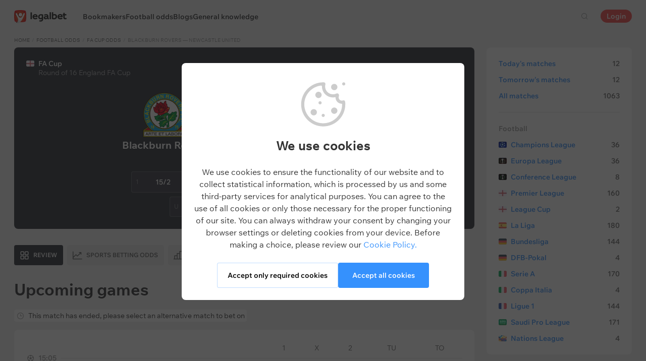

--- FILE ---
content_type: text/html; charset=UTF-8
request_url: https://legalbetie.com/game-center/blackburn-rovers-newcastle-28-02-2024/
body_size: 27622
content:

<!DOCTYPE html>
<html lang="en-ie">
<head>
    <meta charset="UTF-8">
    <meta name="viewport" content="width=device-width, initial-scale=1">
            <link rel="preload" href="/wp/fonts/legalbet-iconfont.ttf?5bfabeef95d825841caa" as="font" type="font/ttf" crossorigin>
<link rel="preload" href="/wp/fonts/WixMadeforText-Regular.woff2?1137aca054842fc7ec8c" as="font" type="font/woff2" crossorigin>
<link rel="preload" href="/wp/fonts/WixMadeforText-Bold.woff2?5e9e5e4bca623d8fbb12" as="font" type="font/woff2" crossorigin>
<link rel="preload" href="/wp/fonts/WixMadeforText-SemiBold.woff2?00865123f3f9809f1318" as="font" type="font/woff2" crossorigin>
<link rel="preload" href="https://cbzxy.com/ay/loader.js?v=1768889100" as="script" crossorigin>
<link rel="preconnect" href="https://mc.yandex.ru">
<link rel="preconnect" href="https://www.google-analytics.com">
<link rel="preconnect" href="https://www.googletagmanager.com">
<link rel="preconnect" href="https://socket.legalcdn.com">
        <link rel="preload" href="/wp/css/daily-widget.css?b81fae52c561ac319a13" as="style"><link rel="preload" href="/wp/css/plus-group.css?b59a34a4f01277b41456" as="style"><link rel="preload" href="/wp/css/site-menu.css?3adb5cc69a6ae43523b8" as="style"><link rel="preload" href="/wp/css/app_css-links-slider.css?fa81aa47e1341fe70870" as="style"><link rel="preload" href="/wp/css/betting-center.css?f9933e0508d246326c91" as="style"><link rel="preload" href="/wp/css/app_css-betting-center.css?661055e784d4752e2930" as="style"><link rel="preload" href="/wp/css/node_modules-autoplay.min.css?31d6cfe0d16ae931b73c" as="style"><link rel="preload" href="/wp/css/app_css-_tooltip-locked.css?115e3ba15546e6b1fba3" as="style"><link rel="preload" href="/wp/css/app_css-_slider-image-popup.css?59e9901e8e7f7d4c290c" as="style"><link rel="preload" href="/wp/css/app_css-_round-nav.css?066ff54d0d4c92f68251" as="style"><link rel="preload" href="/wp/css/node_modules-swiper-bundle.min.css?4dc49d4413a17629ac12" as="style"><link rel="preload" href="/wp/css/app_css-_slider-base.css?10233e473636f790c799" as="style"><link rel="preload" href="/wp/css/app_css-tournament.css?99510a502016d0aaad0b" as="style"><link rel="stylesheet" href="/wp/css/app_css-tournament.css?99510a502016d0aaad0b"><link rel="stylesheet" href="/wp/css/app_css-_slider-base.css?10233e473636f790c799"><link rel="stylesheet" href="/wp/css/node_modules-swiper-bundle.min.css?4dc49d4413a17629ac12"><link rel="stylesheet" href="/wp/css/app_css-_round-nav.css?066ff54d0d4c92f68251"><link rel="stylesheet" href="/wp/css/app_css-_slider-image-popup.css?59e9901e8e7f7d4c290c"><link rel="stylesheet" href="/wp/css/app_css-_tooltip-locked.css?115e3ba15546e6b1fba3"><link rel="stylesheet" href="/wp/css/node_modules-autoplay.min.css?31d6cfe0d16ae931b73c"><link rel="stylesheet" href="/wp/css/app_css-betting-center.css?661055e784d4752e2930"><link rel="stylesheet" href="/wp/css/betting-center.css?f9933e0508d246326c91"><link rel="stylesheet" href="/wp/css/app_css-links-slider.css?fa81aa47e1341fe70870"><link rel="stylesheet" href="/wp/css/site-menu.css?3adb5cc69a6ae43523b8"><link rel="stylesheet" href="/wp/css/plus-group.css?b59a34a4f01277b41456"><link rel="stylesheet" href="/wp/css/daily-widget.css?b81fae52c561ac319a13">

    <style type="text/css">        .c-2121ie,.bar-2121ie:hover,.c-2121-gradientie{background:#343434}.c-2141ie,.bar-2141ie:hover,.c-2141-gradientie{background:#002060}.c-2161ie,.bar-2161ie:hover,.c-2161-gradientie{background:#004833}.c-2181ie,.bar-2181ie:hover,.c-2181-gradientie{background:#373737}.c-2201ie,.bar-2201ie:hover,.c-2201-gradientie{background:#fe6601}.c-2221ie,.bar-2221ie:hover,.c-2221-gradientie{background:#126e51}.c-2241ie,.bar-2241ie:hover,.c-2241-gradientie{background:#ffb80d}.c-2261ie,.bar-2261ie:hover,.c-2261-gradientie{background:#00143d}.c-4161ie,.bar-4161ie:hover,.c-4161-gradientie{background:#000000}.c-4181ie,.bar-4181ie:hover,.c-4181-gradientie{background:#000000}.c-4201ie,.bar-4201ie:hover,.c-4201-gradientie{background:#000000}.c-4221ie,.bar-4221ie:hover,.c-4221-gradientie{background:#000000}.c-4241ie,.bar-4241ie:hover,.c-4241-gradientie{background:#000000}.c-4261ie,.bar-4261ie:hover,.c-4261-gradientie{background:#000000}.c-4281ie,.bar-4281ie:hover,.c-4281-gradientie{background:#000000}.c-4361ie,.bar-4361ie:hover,.c-4361-gradientie{background:#000000}.c-4381ie,.bar-4381ie:hover,.c-4381-gradientie{background:#000000}.c-4401ie,.bar-4401ie:hover,.c-4401-gradientie{background:#000000}.c-5521ie,.bar-5521ie:hover,.c-5521-gradientie{background:#000000}.c-5541ie,.bar-5541ie:hover,.c-5541-gradientie{background:#000000}.c-5561ie,.bar-5561ie:hover,.c-5561-gradientie{background:#000000}.c-5581ie,.bar-5581ie:hover,.c-5581-gradientie{background:#000000}.c-5601ie,.bar-5601ie:hover,.c-5601-gradientie{background:#000000}.c-5621ie,.bar-5621ie:hover,.c-5621-gradientie{background:#000000}.c-5641ie,.bar-5641ie:hover,.c-5641-gradientie{background:#000000}.c-5661ie,.bar-5661ie:hover,.c-5661-gradientie{background:#000000}.c-5681ie,.bar-5681ie:hover,.c-5681-gradientie{background:#000000}.c-5701ie,.bar-5701ie:hover,.c-5701-gradientie{background:#000000}.c-5721ie,.bar-5721ie:hover,.c-5721-gradientie{background:#000000}.c-5741ie,.bar-5741ie:hover,.c-5741-gradientie{background:#000000}.c-5761ie,.bar-5761ie:hover,.c-5761-gradientie{background:#000000}.c-5781ie,.bar-5781ie:hover,.c-5781-gradientie{background:#000000}.c-5801ie,.bar-5801ie:hover,.c-5801-gradientie{background:#000000}.c-5821ie,.bar-5821ie:hover,.c-5821-gradientie{background:#000000}.c-5841ie,.bar-5841ie:hover,.c-5841-gradientie{background:#000000}.c-5861ie,.bar-5861ie:hover,.c-5861-gradientie{background:#000000}.c-5881ie,.bar-5881ie:hover,.c-5881-gradientie{background:#000000}.c-5901ie,.bar-5901ie:hover,.c-5901-gradientie{background:#000000}.c-5921ie,.bar-5921ie:hover,.c-5921-gradientie{background:#000000}.c-5941ie,.bar-5941ie:hover,.c-5941-gradientie{background:#000000}.c-5961ie,.bar-5961ie:hover,.c-5961-gradientie{background:#000000}.c-5981ie,.bar-5981ie:hover,.c-5981-gradientie{background:#000000}.c-6001ie,.bar-6001ie:hover,.c-6001-gradientie{background:#000000}.c-6021ie,.bar-6021ie:hover,.c-6021-gradientie{background:#000000}.c-6041ie,.bar-6041ie:hover,.c-6041-gradientie{background:#000000}.c-6061ie,.bar-6061ie:hover,.c-6061-gradientie{background:#000000}.c-6081ie,.bar-6081ie:hover,.c-6081-gradientie{background:#000000}
	</style>
        
    <meta http-equiv="X-UA-Compatible" content="IE=edge">
            <title>Result Blackburn Rovers - Newcastle United 27 February 2024: match score</title>
                                    <meta name="description" content="⚽ Everything about Blackburn Rovers - Newcastle United game: statistics for bets, experts tips, best odds in Legalbet betting-center for 27 February 2024"/>
                <meta name="robots" content="noindex,nofollow"/>
    
                        <link rel="shortcut icon" href="https://web.legalcdn.org/img/favicons4/favicon-48x48.ico" >
<link rel="shortcut icon" type="image/png" href="https://web.legalcdn.org/img/favicons4/favicon-48x48.png" >
<link rel="apple-touch-icon" href="https://web.legalcdn.org/wp/images/a2hs-daily/192x192.442db58ae7dac32d1cd3.png">
<link rel="mask-icon" href="https://web.legalcdn.org/img/favicons4/safari-pinned-tab.svg" color="#d0021b">
<meta name="theme-color" content="#ffffff">
    <meta property="og:locale" content="en-IE"/>
    <meta property="og:type" content="article"/>
    <meta property="og:site_name" content="legalbetie.com"/>
    <meta property="og:title" content="Result Blackburn Rovers - Newcastle United 27 February 2024: match score"/>
    <meta property="og:description" content="⚽ Everything about Blackburn Rovers - Newcastle United game: statistics for bets, experts tips, best odds in Legalbet betting-center for 27 February 2024"/>
    <meta property="og:url" content="https://legalbetie.com/game-center/blackburn-rovers-newcastle-28-02-2024/"/>
    <meta name="twitter:url" content="https://legalbetie.com/game-center/blackburn-rovers-newcastle-28-02-2024/"/>
    <meta name="twitter:title" content="Result Blackburn Rovers - Newcastle United 27 February 2024: match score"/>
    <meta name="twitter:description" content="⚽ Everything about Blackburn Rovers - Newcastle United game: statistics for bets, experts tips, best odds in Legalbet betting-center for 27 February 2024"/>
                                
            
    <meta name="twitter:card" content="summary_large_image">
<meta property="og:image" content="https://web.legalcdn.org/img/social_meta/social_meta_match.png" />
<meta name="twitter:image" content="https://web.legalcdn.org/img/social_meta/social_meta_match.png"/>

            
            
    
</head>

<body data-auth="0" class="is-legalbet is-not-mobile  light-theme-menu-flag" data-locale="ie">

<!--site header begin-->



<!--site header end-->

<div class="site-layout without-aside">
    <main class="site-content ">
		                                    
                                                
		        <header class="header site-header compact site-header_sticky match-with-tabs">
            <div class="site-heaer__inner without-aside ">
                <div class="container site-menu-container-js ">
					                    

<div class="site-header-new-menu-container">
	<div class="new-site-menu-vue ssr-vue-app"
		 data-data="{&quot;menu_items&quot;:[{&quot;id&quot;:&quot;18fceefc-2550-4dc3-9dfd-72cb8c5fafa9&quot;,&quot;url&quot;:&quot;&quot;,&quot;icon&quot;:&quot;&quot;,&quot;type&quot;:&quot;section&quot;,&quot;level&quot;:1,&quot;title&quot;:&quot;&quot;,&quot;status&quot;:&quot;&quot;,&quot;children&quot;:[{&quot;id&quot;:&quot;34b33852-db72-4729-b83e-a062b7d1bfe1&quot;,&quot;url&quot;:&quot;\/bookmakers\/&quot;,&quot;icon&quot;:&quot;rating&quot;,&quot;type&quot;:&quot;menu&quot;,&quot;level&quot;:1,&quot;title&quot;:&quot;Bookmakers&quot;,&quot;status&quot;:&quot;&quot;,&quot;children&quot;:[{&quot;id&quot;:&quot;8bdca439-4bf6-45df-88fc-07587c1f2878&quot;,&quot;url&quot;:&quot;&quot;,&quot;icon&quot;:&quot;&quot;,&quot;type&quot;:&quot;section&quot;,&quot;level&quot;:2,&quot;title&quot;:&quot;&quot;,&quot;status&quot;:&quot;&quot;,&quot;children&quot;:[{&quot;id&quot;:&quot;42fb70db-58c5-4fee-b0b8-beacd3c09fec&quot;,&quot;url&quot;:&quot;\/rating-user\/&quot;,&quot;icon&quot;:&quot;like&quot;,&quot;type&quot;:&quot;menu&quot;,&quot;level&quot;:2,&quot;title&quot;:&quot;User rating&quot;,&quot;status&quot;:&quot;&quot;,&quot;children&quot;:[],&quot;iconPool&quot;:&quot;generalIconPool&quot;,&quot;isHidden&quot;:false,&quot;isDefaultShow&quot;:false,&quot;geoAllowedLocales&quot;:[]},{&quot;id&quot;:&quot;ca8ae9a7-4c08-41de-a7ac-0b6a5e28acb0&quot;,&quot;url&quot;:&quot;\/rating-odds\/&quot;,&quot;icon&quot;:&quot;percent&quot;,&quot;type&quot;:&quot;menu&quot;,&quot;level&quot;:2,&quot;title&quot;:&quot;Rating by odds&quot;,&quot;status&quot;:&quot;&quot;,&quot;children&quot;:[],&quot;iconPool&quot;:&quot;generalIconPool&quot;,&quot;isHidden&quot;:false,&quot;isDefaultShow&quot;:false,&quot;geoAllowedLocales&quot;:[]},{&quot;id&quot;:&quot;c10896b0-00fc-437e-b190-11cda886d739&quot;,&quot;url&quot;:&quot;\/rating-line\/&quot;,&quot;icon&quot;:&quot;upright&quot;,&quot;type&quot;:&quot;menu&quot;,&quot;level&quot;:2,&quot;title&quot;:&quot;Rating by lines&quot;,&quot;status&quot;:&quot;&quot;,&quot;children&quot;:[],&quot;iconPool&quot;:&quot;generalIconPool&quot;,&quot;isHidden&quot;:false,&quot;isDefaultShow&quot;:false,&quot;geoAllowedLocales&quot;:[]},{&quot;id&quot;:&quot;4f4fd220-c2ab-40b3-a3ba-4872a65f8ebd&quot;,&quot;url&quot;:&quot;\/rating-live\/&quot;,&quot;icon&quot;:&quot;live&quot;,&quot;type&quot;:&quot;menu&quot;,&quot;level&quot;:2,&quot;title&quot;:&quot;Rating on In-Play Betting&quot;,&quot;status&quot;:&quot;&quot;,&quot;children&quot;:[],&quot;iconPool&quot;:&quot;generalIconPool&quot;,&quot;isHidden&quot;:false,&quot;isDefaultShow&quot;:false,&quot;geoAllowedLocales&quot;:[]},{&quot;id&quot;:&quot;7638e9e5-5c14-4638-a809-b75ed2b4859a&quot;,&quot;url&quot;:&quot;\/rating-cybersport\/&quot;,&quot;icon&quot;:&quot;cybersport&quot;,&quot;type&quot;:&quot;menu&quot;,&quot;level&quot;:2,&quot;title&quot;:&quot;eSports&quot;,&quot;status&quot;:&quot;&quot;,&quot;children&quot;:[],&quot;iconPool&quot;:&quot;generalIconPool&quot;,&quot;isHidden&quot;:false,&quot;isDefaultShow&quot;:false,&quot;geoAllowedLocales&quot;:[]},{&quot;id&quot;:&quot;f793969b-0f6a-446c-a4fb-08f368feea4e&quot;,&quot;url&quot;:&quot;\/rating-bonus\/&quot;,&quot;icon&quot;:&quot;bonus&quot;,&quot;type&quot;:&quot;menu&quot;,&quot;level&quot;:2,&quot;title&quot;:&quot;Bookmakers with bonuses&quot;,&quot;status&quot;:&quot;&quot;,&quot;children&quot;:[],&quot;iconPool&quot;:&quot;generalIconPool&quot;,&quot;isHidden&quot;:false,&quot;isDefaultShow&quot;:false,&quot;geoAllowedLocales&quot;:[]},{&quot;id&quot;:&quot;bdd173cf-61ce-4b19-b3fa-c9df179e1d02&quot;,&quot;url&quot;:&quot;\/bookmakers-on-mobile-devices\/&quot;,&quot;icon&quot;:&quot;mobile&quot;,&quot;type&quot;:&quot;menu&quot;,&quot;level&quot;:2,&quot;title&quot;:&quot;Bookmakers with apps&quot;,&quot;status&quot;:&quot;&quot;,&quot;children&quot;:[],&quot;iconPool&quot;:&quot;generalIconPool&quot;,&quot;isHidden&quot;:false,&quot;isDefaultShow&quot;:false,&quot;geoAllowedLocales&quot;:[]},{&quot;id&quot;:&quot;003cce35-fa97-4838-b50b-0eca33c14996&quot;,&quot;url&quot;:&quot;\/bookmakers\/&quot;,&quot;icon&quot;:&quot;legal&quot;,&quot;type&quot;:&quot;menu&quot;,&quot;level&quot;:2,&quot;title&quot;:&quot;All bookmakers&quot;,&quot;status&quot;:&quot;&quot;,&quot;children&quot;:[],&quot;iconPool&quot;:&quot;generalIconPool&quot;,&quot;isHidden&quot;:false,&quot;isDefaultShow&quot;:false,&quot;geoAllowedLocales&quot;:[]}],&quot;iconPool&quot;:&quot;generalIconPool&quot;,&quot;isHidden&quot;:false,&quot;isDefaultShow&quot;:false,&quot;geoAllowedLocales&quot;:[]}],&quot;iconPool&quot;:&quot;generalIconPool&quot;,&quot;isHidden&quot;:false,&quot;isDefaultShow&quot;:false,&quot;geoAllowedLocales&quot;:[]},{&quot;id&quot;:&quot;266866fd-d2b3-4713-95f5-43871457831b&quot;,&quot;url&quot;:&quot;\/game-center\/&quot;,&quot;icon&quot;:&quot;bettingcenter&quot;,&quot;type&quot;:&quot;menu&quot;,&quot;level&quot;:1,&quot;title&quot;:&quot;Football odds&quot;,&quot;status&quot;:&quot;&quot;,&quot;children&quot;:[{&quot;id&quot;:&quot;d96cc96a-a65f-436a-abad-410c4a02e006&quot;,&quot;url&quot;:&quot;&quot;,&quot;icon&quot;:&quot;top-match&quot;,&quot;type&quot;:&quot;section&quot;,&quot;level&quot;:&quot;&quot;,&quot;title&quot;:&quot;&quot;,&quot;status&quot;:&quot;&quot;,&quot;children&quot;:[{&quot;id&quot;:&quot;36deabc7-60cd-4e38-a3be-d6642783876d&quot;,&quot;url&quot;:&quot;\/game-center\/cremonese-verona-19-01-2026\/&quot;,&quot;icon&quot;:&quot;fire-3-fill top-match&quot;,&quot;type&quot;:&quot;menu&quot;,&quot;level&quot;:&quot;&quot;,&quot;title&quot;:&quot;Cremonese \u2014 Verona&quot;,&quot;status&quot;:&quot;&quot;,&quot;children&quot;:[],&quot;iconPool&quot;:&quot;generalIconPool&quot;,&quot;isHidden&quot;:false,&quot;isDefaultShow&quot;:false,&quot;geoAllowedLocales&quot;:[]},{&quot;id&quot;:&quot;f39e3175-5f52-4dcd-9597-9c601764d01b&quot;,&quot;url&quot;:&quot;\/game-center\/latcio-como-1907-19-01-2026\/&quot;,&quot;icon&quot;:&quot;fire-3-fill top-match&quot;,&quot;type&quot;:&quot;menu&quot;,&quot;level&quot;:&quot;&quot;,&quot;title&quot;:&quot;Lazio \u2014 Como&quot;,&quot;status&quot;:&quot;&quot;,&quot;children&quot;:[],&quot;iconPool&quot;:&quot;generalIconPool&quot;,&quot;isHidden&quot;:false,&quot;isDefaultShow&quot;:false,&quot;geoAllowedLocales&quot;:[]}],&quot;iconPool&quot;:&quot;generalIconPool&quot;,&quot;isHidden&quot;:false,&quot;isDefaultShow&quot;:false,&quot;geoAllowedLocales&quot;:[]},{&quot;id&quot;:&quot;153b67a4-aad3-4984-98c9-73dc15e1dfed&quot;,&quot;url&quot;:&quot;&quot;,&quot;icon&quot;:&quot;&quot;,&quot;type&quot;:&quot;section&quot;,&quot;level&quot;:2,&quot;title&quot;:&quot;&quot;,&quot;status&quot;:&quot;&quot;,&quot;children&quot;:[{&quot;id&quot;:&quot;30a8f3ba-982f-40e3-855d-a97d756e4155&quot;,&quot;url&quot;:&quot;\/game-center\/today\/&quot;,&quot;icon&quot;:&quot;&quot;,&quot;type&quot;:&quot;menu&quot;,&quot;level&quot;:2,&quot;title&quot;:&quot;Today&#039;s matches&quot;,&quot;status&quot;:&quot;&quot;,&quot;children&quot;:[],&quot;iconPool&quot;:&quot;generalIconPool&quot;,&quot;isHidden&quot;:false,&quot;isDefaultShow&quot;:false,&quot;geoAllowedLocales&quot;:[]},{&quot;id&quot;:&quot;a91ec6f7-9517-47d5-a097-6359e4a02ffd&quot;,&quot;url&quot;:&quot;\/game-center\/tomorrow\/&quot;,&quot;icon&quot;:&quot;&quot;,&quot;type&quot;:&quot;menu&quot;,&quot;level&quot;:2,&quot;title&quot;:&quot;Tomorrow&#039;s matches&quot;,&quot;status&quot;:&quot;&quot;,&quot;children&quot;:[],&quot;iconPool&quot;:&quot;generalIconPool&quot;,&quot;isHidden&quot;:false,&quot;isDefaultShow&quot;:false,&quot;geoAllowedLocales&quot;:[]},{&quot;id&quot;:&quot;29e41844-1ff4-4a72-a81a-63f8f0aa5f9d&quot;,&quot;url&quot;:&quot;\/game-center\/&quot;,&quot;icon&quot;:&quot;&quot;,&quot;type&quot;:&quot;menu&quot;,&quot;level&quot;:2,&quot;title&quot;:&quot;All matches&quot;,&quot;status&quot;:&quot;&quot;,&quot;children&quot;:[],&quot;iconPool&quot;:&quot;generalIconPool&quot;,&quot;isHidden&quot;:false,&quot;isDefaultShow&quot;:false,&quot;geoAllowedLocales&quot;:[]},{&quot;id&quot;:&quot;e85c785e-c3f3-42f2-8fdc-b26361796fc6&quot;,&quot;url&quot;:&quot;\/game-center\/&quot;,&quot;icon&quot;:&quot;football&quot;,&quot;type&quot;:&quot;menu&quot;,&quot;level&quot;:2,&quot;title&quot;:&quot;Football&quot;,&quot;status&quot;:&quot;&quot;,&quot;children&quot;:[{&quot;id&quot;:&quot;a2d24570-c7bd-4163-b69f-d3fe912de756&quot;,&quot;url&quot;:&quot;&quot;,&quot;icon&quot;:&quot;&quot;,&quot;type&quot;:&quot;section&quot;,&quot;level&quot;:3,&quot;title&quot;:&quot;&quot;,&quot;status&quot;:&quot;&quot;,&quot;children&quot;:[{&quot;id&quot;:&quot;365502e5-3d4f-4e57-b6c2-c936e3cf8973&quot;,&quot;url&quot;:&quot;\/game-center\/tournaments\/champions-league\/&quot;,&quot;icon&quot;:&quot;https:\/\/web.legalcdn.org\/wp\/images\/tournaments-icons\/flag326322.bff1aadf04563b035218.svg&quot;,&quot;type&quot;:&quot;menu&quot;,&quot;level&quot;:3,&quot;title&quot;:&quot;Champions League&quot;,&quot;status&quot;:&quot;&quot;,&quot;children&quot;:[],&quot;iconPool&quot;:&quot;tournamentsIconPool&quot;,&quot;isHidden&quot;:false,&quot;isDefaultShow&quot;:false,&quot;geoAllowedLocales&quot;:[]},{&quot;id&quot;:&quot;0518f2fe-bbc3-44e6-9c51-fe9adcc49906&quot;,&quot;url&quot;:&quot;\/game-center\/tournaments\/europa-league\/&quot;,&quot;icon&quot;:&quot;https:\/\/web.legalcdn.org\/wp\/images\/tournaments-icons\/flag326319.7699b4ee5f0105b78412.svg&quot;,&quot;type&quot;:&quot;menu&quot;,&quot;level&quot;:3,&quot;title&quot;:&quot;Europa League&quot;,&quot;status&quot;:&quot;&quot;,&quot;children&quot;:[],&quot;iconPool&quot;:&quot;tournamentsIconPool&quot;,&quot;isHidden&quot;:false,&quot;isDefaultShow&quot;:false,&quot;geoAllowedLocales&quot;:[]},{&quot;id&quot;:&quot;2c750f9d-7474-4377-b9df-608ecf311f4e&quot;,&quot;url&quot;:&quot;\/game-center\/tournaments\/europa-conference-league\/&quot;,&quot;icon&quot;:&quot;https:\/\/web.legalcdn.org\/wp\/images\/tournaments-icons\/Group17211.31eb8869696c56553b0e.svg&quot;,&quot;type&quot;:&quot;menu&quot;,&quot;level&quot;:3,&quot;title&quot;:&quot;Conference League&quot;,&quot;status&quot;:&quot;&quot;,&quot;children&quot;:[],&quot;iconPool&quot;:&quot;tournamentsIconPool&quot;,&quot;isHidden&quot;:false,&quot;isDefaultShow&quot;:false,&quot;geoAllowedLocales&quot;:[]},{&quot;id&quot;:&quot;06cd3b74-ef36-48e6-9092-da71b78ca3a3&quot;,&quot;url&quot;:&quot;\/game-center\/tournaments\/premier-league\/&quot;,&quot;icon&quot;:&quot;https:\/\/web.legalcdn.org\/wp\/images\/tournaments-icons\/gbeng.ee3571430d489c32deac.svg&quot;,&quot;type&quot;:&quot;menu&quot;,&quot;level&quot;:3,&quot;title&quot;:&quot;Premier League&quot;,&quot;status&quot;:&quot;&quot;,&quot;children&quot;:[],&quot;iconPool&quot;:&quot;tournamentsIconPool&quot;,&quot;isHidden&quot;:false,&quot;isDefaultShow&quot;:false,&quot;geoAllowedLocales&quot;:[]},{&quot;id&quot;:&quot;c9249691-1ad4-4d90-b4c2-08535293e8fe&quot;,&quot;url&quot;:&quot;\/game-center\/tournaments\/la-liga\/&quot;,&quot;icon&quot;:&quot;https:\/\/web.legalcdn.org\/wp\/images\/tournaments-icons\/es.5eb0e136ce8b46d4a70c.svg&quot;,&quot;type&quot;:&quot;menu&quot;,&quot;level&quot;:3,&quot;title&quot;:&quot;La Liga&quot;,&quot;status&quot;:&quot;&quot;,&quot;children&quot;:[],&quot;iconPool&quot;:&quot;tournamentsIconPool&quot;,&quot;isHidden&quot;:false,&quot;isDefaultShow&quot;:false,&quot;geoAllowedLocales&quot;:[]},{&quot;id&quot;:&quot;7132eaa3-0498-443e-9fdc-5f7022c5564d&quot;,&quot;url&quot;:&quot;\/game-center\/tournaments\/bundesliga\/&quot;,&quot;icon&quot;:&quot;https:\/\/web.legalcdn.org\/wp\/images\/tournaments-icons\/de.adc6c9b3594fb2f4a4df.svg&quot;,&quot;type&quot;:&quot;menu&quot;,&quot;level&quot;:3,&quot;title&quot;:&quot;Bundesliga&quot;,&quot;status&quot;:&quot;&quot;,&quot;children&quot;:[],&quot;iconPool&quot;:&quot;tournamentsIconPool&quot;,&quot;isHidden&quot;:false,&quot;isDefaultShow&quot;:false,&quot;geoAllowedLocales&quot;:[]},{&quot;id&quot;:&quot;45f7dd00-22fb-4dbc-9d32-0c3b17cf8b26&quot;,&quot;url&quot;:&quot;\/game-center\/tournaments\/serie-a\/&quot;,&quot;icon&quot;:&quot;https:\/\/web.legalcdn.org\/wp\/images\/tournaments-icons\/it.08db2cd122d5f99494dd.svg&quot;,&quot;type&quot;:&quot;menu&quot;,&quot;level&quot;:3,&quot;title&quot;:&quot;Serie A&quot;,&quot;status&quot;:&quot;&quot;,&quot;children&quot;:[],&quot;iconPool&quot;:&quot;tournamentsIconPool&quot;,&quot;isHidden&quot;:false,&quot;isDefaultShow&quot;:false,&quot;geoAllowedLocales&quot;:[]},{&quot;id&quot;:&quot;7ba0da47-cf8b-48dd-a290-5bba14c7d561&quot;,&quot;url&quot;:&quot;\/game-center\/tournaments\/ligue-1\/&quot;,&quot;icon&quot;:&quot;https:\/\/web.legalcdn.org\/wp\/images\/tournaments-icons\/yt.433b076a0fbb984af9f2.svg&quot;,&quot;type&quot;:&quot;menu&quot;,&quot;level&quot;:3,&quot;title&quot;:&quot;Ligue 1&quot;,&quot;status&quot;:&quot;&quot;,&quot;children&quot;:[],&quot;iconPool&quot;:&quot;tournamentsIconPool&quot;,&quot;isHidden&quot;:false,&quot;isDefaultShow&quot;:false,&quot;geoAllowedLocales&quot;:[]},{&quot;id&quot;:&quot;088ac176-b7cc-4b73-b019-8006aabf6100&quot;,&quot;url&quot;:&quot;\/game-center\/tournaments\/saudi-pro-league\/&quot;,&quot;icon&quot;:&quot;https:\/\/web.legalcdn.org\/wp\/images\/tournaments-icons\/sa.d8883de1ad179545654b.svg&quot;,&quot;type&quot;:&quot;menu&quot;,&quot;level&quot;:3,&quot;title&quot;:&quot;Saudi Pro League&quot;,&quot;status&quot;:&quot;&quot;,&quot;children&quot;:[],&quot;iconPool&quot;:&quot;tournamentsIconPool&quot;,&quot;isHidden&quot;:false,&quot;isDefaultShow&quot;:false,&quot;geoAllowedLocales&quot;:[]},{&quot;id&quot;:&quot;4c5851dc-bbfb-408d-9862-2e57355d6592&quot;,&quot;url&quot;:&quot;\/game-center\/tournaments\/nations-league\/&quot;,&quot;icon&quot;:&quot;https:\/\/web.legalcdn.org\/wp\/images\/tournaments-icons\/flag32638.c09e0779b6773a2c2a60.svg&quot;,&quot;type&quot;:&quot;menu&quot;,&quot;level&quot;:3,&quot;title&quot;:&quot;Nations League&quot;,&quot;status&quot;:&quot;&quot;,&quot;children&quot;:[],&quot;iconPool&quot;:&quot;tournamentsIconPool&quot;,&quot;isHidden&quot;:false,&quot;isDefaultShow&quot;:false,&quot;geoAllowedLocales&quot;:[]},{&quot;id&quot;:&quot;9d337808-6acd-40f5-9aae-43c8e2211971&quot;,&quot;url&quot;:&quot;\/game-center\/&quot;,&quot;icon&quot;:&quot;&quot;,&quot;type&quot;:&quot;menu&quot;,&quot;level&quot;:3,&quot;title&quot;:&quot;All matches&quot;,&quot;status&quot;:&quot;&quot;,&quot;children&quot;:[],&quot;iconPool&quot;:&quot;generalIconPool&quot;,&quot;isHidden&quot;:false,&quot;menuType&quot;:&quot;default&quot;,&quot;isDefaultShow&quot;:false,&quot;isHiddenDesktop&quot;:true,&quot;geoAllowedLocales&quot;:[]}],&quot;iconPool&quot;:&quot;generalIconPool&quot;,&quot;isHidden&quot;:false,&quot;isDefaultShow&quot;:false,&quot;geoAllowedLocales&quot;:[]}],&quot;iconPool&quot;:&quot;generalIconPool&quot;,&quot;isHidden&quot;:false,&quot;isDefaultShow&quot;:false,&quot;geoAllowedLocales&quot;:[]}],&quot;iconPool&quot;:&quot;generalIconPool&quot;,&quot;isHidden&quot;:false,&quot;isDefaultShow&quot;:false,&quot;geoAllowedLocales&quot;:[]}],&quot;iconPool&quot;:&quot;generalIconPool&quot;,&quot;isHidden&quot;:false,&quot;menuType&quot;:&quot;betting-center&quot;,&quot;isDefaultShow&quot;:false,&quot;geoAllowedLocales&quot;:[]},{&quot;id&quot;:&quot;a98328db-b79d-4538-bf9f-4c59a526f9d1&quot;,&quot;url&quot;:&quot;\/best-posts\/&quot;,&quot;icon&quot;:&quot;blog-1&quot;,&quot;type&quot;:&quot;menu&quot;,&quot;level&quot;:1,&quot;title&quot;:&quot;Blogs&quot;,&quot;status&quot;:&quot;&quot;,&quot;children&quot;:[{&quot;id&quot;:&quot;a71c8cd9-f862-4435-8eca-e65e7a3b93f1&quot;,&quot;url&quot;:&quot;&quot;,&quot;icon&quot;:&quot;&quot;,&quot;type&quot;:&quot;section&quot;,&quot;level&quot;:2,&quot;title&quot;:&quot;&quot;,&quot;status&quot;:&quot;&quot;,&quot;children&quot;:[{&quot;id&quot;:&quot;d70bbed5-ca67-430f-ad23-b4cead603fcf&quot;,&quot;url&quot;:&quot;\/best-posts\/&quot;,&quot;icon&quot;:&quot;&quot;,&quot;type&quot;:&quot;menu&quot;,&quot;level&quot;:2,&quot;title&quot;:&quot;Editor&#039;s choice&quot;,&quot;status&quot;:&quot;&quot;,&quot;children&quot;:[],&quot;iconPool&quot;:&quot;generalIconPool&quot;,&quot;isHidden&quot;:false,&quot;isDefaultShow&quot;:false,&quot;geoAllowedLocales&quot;:[]},{&quot;id&quot;:&quot;4eefdd40-1c50-43d2-8c41-7a5cdb0860d1&quot;,&quot;url&quot;:&quot;\/blogs\/tag\/experts-about-betting\/&quot;,&quot;icon&quot;:&quot;&quot;,&quot;type&quot;:&quot;menu&quot;,&quot;level&quot;:2,&quot;title&quot;:&quot;Experts about betting&quot;,&quot;status&quot;:&quot;&quot;,&quot;children&quot;:[],&quot;iconPool&quot;:&quot;generalIconPool&quot;,&quot;isHidden&quot;:false,&quot;isDefaultShow&quot;:false,&quot;geoAllowedLocales&quot;:[]},{&quot;id&quot;:&quot;1fd1e550-4351-41ef-851d-5c93f9120cd7&quot;,&quot;url&quot;:&quot;\/blogs\/&quot;,&quot;icon&quot;:&quot;&quot;,&quot;type&quot;:&quot;menu&quot;,&quot;level&quot;:2,&quot;title&quot;:&quot;All topics&quot;,&quot;status&quot;:&quot;&quot;,&quot;children&quot;:[],&quot;iconPool&quot;:&quot;generalIconPool&quot;,&quot;isHidden&quot;:false,&quot;isDefaultShow&quot;:false,&quot;geoAllowedLocales&quot;:[]}],&quot;iconPool&quot;:&quot;generalIconPool&quot;,&quot;isHidden&quot;:false,&quot;isDefaultShow&quot;:false,&quot;geoAllowedLocales&quot;:[]}],&quot;iconPool&quot;:&quot;generalIconPool&quot;,&quot;isHidden&quot;:false,&quot;isDefaultShow&quot;:false,&quot;geoAllowedLocales&quot;:[]},{&quot;id&quot;:&quot;f89d8c52-b464-4cb6-9141-6c732ccf0f73&quot;,&quot;url&quot;:&quot;\/betting-school\/&quot;,&quot;icon&quot;:&quot;betting-school&quot;,&quot;type&quot;:&quot;menu&quot;,&quot;level&quot;:1,&quot;title&quot;:&quot; General knowledge&quot;,&quot;status&quot;:&quot;&quot;,&quot;children&quot;:[{&quot;id&quot;:&quot;ae74ed6a-ef03-4160-9d49-9a438f877916&quot;,&quot;url&quot;:&quot;&quot;,&quot;icon&quot;:&quot;&quot;,&quot;type&quot;:&quot;section&quot;,&quot;level&quot;:2,&quot;title&quot;:&quot;&quot;,&quot;status&quot;:&quot;&quot;,&quot;children&quot;:[{&quot;id&quot;:&quot;36891ca9-42f3-4e77-9e16-06c5da22932e&quot;,&quot;url&quot;:&quot;\/betting-school\/&quot;,&quot;icon&quot;:&quot;&quot;,&quot;type&quot;:&quot;menu&quot;,&quot;level&quot;:2,&quot;title&quot;:&quot;Betting school&quot;,&quot;status&quot;:&quot;&quot;,&quot;children&quot;:[],&quot;iconPool&quot;:&quot;generalIconPool&quot;,&quot;isHidden&quot;:false,&quot;isDefaultShow&quot;:false,&quot;geoAllowedLocales&quot;:[]},{&quot;id&quot;:&quot;251ddb72-b398-42db-821e-4a8b99a78852&quot;,&quot;url&quot;:&quot;\/faq\/&quot;,&quot;icon&quot;:&quot;&quot;,&quot;type&quot;:&quot;menu&quot;,&quot;level&quot;:2,&quot;title&quot;:&quot;FAQ&quot;,&quot;status&quot;:&quot;&quot;,&quot;children&quot;:[],&quot;iconPool&quot;:&quot;generalIconPool&quot;,&quot;isHidden&quot;:false,&quot;isDefaultShow&quot;:false,&quot;geoAllowedLocales&quot;:[]},{&quot;id&quot;:&quot;1791f76d-7718-4d55-a6aa-9dbb8035c80d&quot;,&quot;url&quot;:&quot;\/questions\/&quot;,&quot;icon&quot;:&quot;&quot;,&quot;type&quot;:&quot;menu&quot;,&quot;level&quot;:2,&quot;title&quot;:&quot;Questions and answers&quot;,&quot;status&quot;:&quot;&quot;,&quot;children&quot;:[],&quot;iconPool&quot;:&quot;generalIconPool&quot;,&quot;isHidden&quot;:false,&quot;isDefaultShow&quot;:false,&quot;geoAllowedLocales&quot;:[]}],&quot;iconPool&quot;:&quot;generalIconPool&quot;,&quot;isHidden&quot;:false,&quot;isDefaultShow&quot;:false,&quot;geoAllowedLocales&quot;:[]}],&quot;iconPool&quot;:&quot;generalIconPool&quot;,&quot;isHidden&quot;:false,&quot;isDefaultShow&quot;:false,&quot;geoAllowedLocales&quot;:[]}],&quot;iconPool&quot;:&quot;generalIconPool&quot;,&quot;isHidden&quot;:false,&quot;isDefaultShow&quot;:false,&quot;geoAllowedLocales&quot;:[]}],&quot;is_new_year&quot;:false}"
		 data-ad-fox="&quot;&quot;"
	>
		<style>.icon[data-v-dfd3ea98]:before{font-family:legalbet-iconfont!important;font-style:normal;font-weight:400!important;font-variant:normal;text-transform:none;line-height:1;-webkit-font-smoothing:antialiased;-moz-osx-font-smoothing:grayscale}.menu-desktop-container{color:#000c;font-size:.875rem;font-weight:600;line-height:1rem}.menu-desktop-container-white .menu-desktop__link,.black-fixed .menu-desktop__link{color:#fff}.menu-desktop-container-white .right-side .icon:before,.black-fixed .right-side .icon:before{color:#fff}.menu-desktop-container-white:not(.site-header_scrolls) .search-form input,.menu-desktop-container-white:not(.site-header_scrolls) .search-form input::placeholder{color:#fff}.menu-desktop{display:flex;gap:1.5rem}.menu-desktop .menu-desktop__item .icon:before{color:#000c!important}.menu-desktop__item{list-style:none;min-height:4rem;display:flex;align-items:center;border-top:.125rem solid rgba(0,0,0,0);white-space:nowrap;position:relative}.menu-desktop__item:hover{border-top:.125rem solid #f64747}.menu-desktop .other{padding-left:.9375rem;padding-right:.9375rem;display:flex;align-items:center;justify-content:center}.menu-desktop .other .menu-desktop__link{position:absolute;top:.9375rem;font-size:1.875rem}.menu-desktop .other:hover{cursor:pointer}.menu-desktop .other .active-main-menu-item-other:before{content:"";border-left:.25rem solid #f64747;position:absolute;height:1.75rem;left:0}.menu-desktop__link{text-decoration:none}.menu-desktop__sub-menu-container{display:flex;position:absolute;top:100%;margin-top:.25rem}.menu-desktop__sub-menu-content{min-height:10.375rem;display:flex;position:relative;overflow:hidden;border-radius:1rem;box-shadow:0 .5rem .875rem #0000001a}.menu-desktop__sub-menu{position:relative;overflow:hidden;display:flex;flex-direction:column;gap:.75rem;width:20.8125rem;background-color:#fff;padding:1.5rem;border-radius:1rem;min-height:10.375rem}.menu-desktop__sub-menu .ps__rail-y{right:.3125rem;margin-top:.625rem;margin-bottom:.625rem}.menu-desktop__sub-menu .icon.icon-fire-3-fill.top-match{margin-right:-.5rem}.menu-desktop__sub-menu .icon.icon-fire-3-fill.top-match:before{font-size:1.25rem;color:#f64747!important}.menu-desktop .test li:last-child{margin-bottom:24px}.menu-desktop__sub-menu-scroll:after{content:"";position:absolute;height:3.75rem;background:linear-gradient(180deg,#fff0,#fff 80.02%);bottom:0;right:0;left:0}.menu-desktop__sub-menu-link-container{display:flex;align-items:center;gap:1rem;left:0}.menu-desktop__sub-menu-link-container .icon{margin-bottom:0}.menu-desktop__sub-menu-link-container .img-icon{width:1.5rem;height:1.5rem;border-radius:.125rem}.menu-desktop__sub-menu-link-container .img-icon-tournament{width:1.5rem;height:1.125rem;border-radius:.125rem}.menu-desktop__sub-menu-link:hover{color:inherit}.menu-desktop__sub-menu-label{background-color:#f64747;border-radius:3.125rem;text-align:center;font-size:.875rem;font-style:normal;font-weight:700;line-height:.75rem;letter-spacing:.04375rem;padding:.25rem .3125rem .375rem;color:#fff;white-space:nowrap}.menu-desktop__section{display:flex;flex-direction:column;gap:1rem;border-bottom:.125rem solid rgba(0,0,0,.1);padding-bottom:.8125rem}.menu-desktop__section:last-of-type{border-bottom:none;padding-bottom:0}.menu-desktop__title-container{position:sticky;padding:1.5rem 1rem 1rem;height:100%;background-color:#fff;top:0;z-index:10;display:flex;align-items:center;gap:.5rem;font-size:1.125rem;font-weight:700;line-height:1.5rem}.menu-desktop__title-container .icon{height:1.75rem;width:1.75rem}.menu-desktop__title-container .icon.icon-left:before{font-size:1.75rem;color:#000}.menu-desktop__title-container:hover{color:#f64747;cursor:pointer}.menu-desktop__title-container:hover .icon:before{color:#f64747!important}.menu-desktop__title{font-size:1rem;font-weight:600;line-height:1.1875rem}.menu-desktop__title:after{content:"";display:block;height:.0625rem;background-color:#0000001a;width:20.8125rem;position:absolute;right:0;margin-top:1rem}.menu-desktop__sub-menu-item{display:flex;justify-content:space-between;align-items:center;min-height:1.75rem;font-weight:500;word-break:break-word;white-space:normal}.menu-desktop__sub-menu-item .icon.menu-icon:before{width:1.75rem;height:1.75rem;font-size:1.75rem;font-style:normal;font-weight:500;line-height:.75rem}.menu-desktop__sub-menu-item:hover{color:#f64747;cursor:pointer}.menu-desktop__sub-menu-item:hover .icon:before{color:#f64747!important}.menu-desktop__sub-menu-item:hover .menu-desktop__sub-menu-label{color:#fff}.menu-desktop .menu-desktop__sub-menu:nth-child(1){border-top-right-radius:0;border-bottom-right-radius:0;border-right:.0625rem solid rgba(0,0,0,.2);position:relative}.menu-desktop .menu-desktop__sub-menu:nth-child(2){border-top-left-radius:0;border-bottom-left-radius:0;border-left:0;padding:0;border:none;position:relative}.menu-desktop .menu-desktop__sub-menu:nth-child(2) ul.menu-desktop__section{padding:1.5rem;gap:.75rem}.menu-desktop .menu-desktop__sub-menu:nth-child(2) li.menu-desktop__section:has(.menu-desktop__title-container) ul.menu-desktop__section{padding:0 1.5rem 1.5rem}.menu-desktop .menu-desktop__sub-menu.slim-column{min-width:15.5rem;max-width:20.8125rem;width:100%;position:relative}.menu-desktop .menu-desktop__sub-menu:nth-child(1).one-sub-menu{border:none}.menu-desktop .active-menu-item{color:#f64747}.menu-desktop .active-menu-item .icon:before{color:#f64747!important}.menu-desktop .active-menu-item .menu-desktop__sub-menu-label{color:#fff}.menu-desktop .icon-right:before,.menu-desktop .icon-left:before{font-size:1.125rem;color:#0006}.menu-desktop .active-main-menu-item{border-top:.125rem solid #f64747}.ps__rail-y{opacity:1!important;visibility:visible!important}.menu-item-container{display:flex;align-items:center;gap:.625rem}.menu-item-container .icon{height:1.75rem;width:1.75rem}.menu-item-container .icon:before{font-size:1.75rem}.submenu__item{padding-left:2rem;border-bottom:.0625rem solid rgba(0,0,0,.1);background:#00000008}.img-icon{width:1.5rem;height:1.5rem;border-radius:.125rem}.img-icon-tournament{width:1.5rem;height:1.125rem;border-radius:.125rem}.menu-mobile__link--flex{display:flex}.menu-mobile__item,.menu-mobile .submenu__item{position:relative;display:flex;align-items:center;justify-content:space-between;padding-left:1rem;background:#fff;border-bottom:.0625rem solid rgba(0,0,0,.1);height:3.125rem}.menu-mobile__item .icon:before,.menu-mobile .submenu__item .icon:before{color:#000c!important}.menu-mobile__item .icon.icon-fire-3-fill.top-match,.menu-mobile .submenu__item .icon.icon-fire-3-fill.top-match{margin-right:-.5rem}.menu-mobile__item .icon.icon-fire-3-fill.top-match:before,.menu-mobile .submenu__item .icon.icon-fire-3-fill.top-match:before{font-size:1.25rem;color:#f64747!important}.menu-mobile .control-icons{color:#0006}.menu-mobile .control-icons.icon:before{font-size:1.125rem}.menu-mobile .submenu__item{justify-content:flex-start;padding-left:1rem;border-bottom:.0625rem solid rgba(0,0,0,.1);background:#00000008}.icon[data-v-6efd7de9]:before{font-family:legalbet-iconfont!important;font-style:normal;font-weight:400!important;font-variant:normal;text-transform:none;line-height:1;-webkit-font-smoothing:antialiased;-moz-osx-font-smoothing:grayscale}.mobile-search[data-v-6efd7de9]{position:fixed;bottom:0;left:0;padding:.8125rem .875rem 2rem;width:100%;display:flex;justify-content:center;align-items:center;background:#fff;z-index:112;border-top:rgba(0,0,0,0)}.mobile-search__form[data-v-6efd7de9]{width:100%;position:relative}.mobile-search__form-label[data-v-6efd7de9]{background:url(https://web.legalcdn.org/wp/images/icons-menu/menu-search.cf301f888cff9ed15cfc.svg) no-repeat center/contain;width:1.5rem;height:1.5rem;position:absolute;top:50%;right:.625rem;margin-top:-.75rem}.mobile-search__form-input[data-v-6efd7de9]{display:flex;justify-content:flex-start;align-items:center;padding:.5rem .75rem;border-radius:.5rem;box-shadow:none;background:#f0f1f2;color:#0006;border:0;font-size:.875rem}.mobile-search-with-menu[data-v-6efd7de9]{flex-direction:column;padding:0!important}.mobile-search-with-menu .mobile-search__form-label[data-v-6efd7de9]{right:1.375rem;margin-top:-1.375rem}.mobile-search-with-menu .mobile-search__form[data-v-6efd7de9]{padding:.8125rem .875rem 2rem}.icon[data-v-254879aa]:before{font-family:legalbet-iconfont!important;font-style:normal;font-weight:400!important;font-variant:normal;text-transform:none;line-height:1;-webkit-font-smoothing:antialiased;-moz-osx-font-smoothing:grayscale}.best-bonus-btn[data-v-254879aa]{position:relative;border-radius:8px;background:#00000008;display:flex;width:28px;height:28px;padding:4px;justify-content:center;align-items:center}.best-bonus-btn[data-v-254879aa]:hover{background:initial!important}.best-bonus-btn:hover .icon[data-v-254879aa]:before{color:initial!important}.best-bonus-btn .red-indicator[data-v-254879aa]{position:absolute;right:-2px;top:-2px}.best-bonus-btn .icon[data-v-254879aa]{width:1rem;height:1rem}.best-bonus-btn .icon[data-v-254879aa]:before{width:.966125rem;height:.9586875rem;font-size:.9586875rem;flex-shrink:0}.burger-menu-button{display:flex;gap:1rem;position:absolute;right:.75rem;margin-left:.75rem;width:auto;height:1.5rem;flex-shrink:0;text-align:right;align-items:center}.burger-menu-button .icon{width:1.75rem;height:1.75rem;font-size:1.75rem}.burger-menu-button .icon:before{font-size:1.75rem;color:#000}.menu-desktop-container-white .burger-menu-button .icon:before,.black-fixed .burger-menu-button .icon:before{color:#fff}.menu-desktop-container-white .burger-menu-button .icon.icon-close:before,.black-fixed .burger-menu-button .icon.icon-close:before{color:#000}.burger-menu-button-white .icon:before{color:#fff;font-size:1.75rem}.user{width:2rem;height:2rem;line-height:2rem;border-radius:50%;background-image:linear-gradient(135deg,#3023ae,#c86dd7);text-align:center;color:#fff;font-size:.9375rem;font-weight:600;overflow:visible}.user.notify:after{background:#f64747}@media (min-width:984px){.user{margin-left:1.5rem}}.account__curcle-pic{width:100%;object-fit:cover}.icon[data-v-55491cfe]:before{font-family:legalbet-iconfont!important;font-style:normal;font-weight:400!important;font-variant:normal;text-transform:none;line-height:1;-webkit-font-smoothing:antialiased;-moz-osx-font-smoothing:grayscale}.count_red[data-v-55491cfe]{color:red}.icon[data-v-6d209f11]:before{font-family:legalbet-iconfont!important;font-style:normal;font-weight:400!important;font-variant:normal;text-transform:none;line-height:1;-webkit-font-smoothing:antialiased;-moz-osx-font-smoothing:grayscale}.bottom-menu[data-v-6d209f11]{height:62px;justify-items:center;width:100%;background:#fff;border-top:1px solid #ededed;display:flex;align-content:center;padding:.75rem 1rem;justify-content:space-between;pointer-events:none;box-sizing:border-box;transition:opacity .4s ease-in-out,transform .4s ease-in-out;pointer-events:auto;z-index:1000000}.bottom-menu--item[data-v-6d209f11]{display:flex;align-items:center;flex-direction:column;gap:8px;color:#000;position:relative;flex:1 0 0}@media (max-width:743px){.bottom-menu--item[data-v-6d209f11]{min-width:0}}.bottom-menu--item i.icon[data-v-6d209f11]{padding:0!important;font-size:24px;width:24px;height:24px}.bottom-menu--item .icon[data-v-6d209f11]:before{width:24px;height:24px;font-size:24px;color:#000!important}.bottom-menu--item .title[data-v-6d209f11]{display:block;color:#000;font-size:10px;line-height:12px;font-weight:400;text-align:center}@media (max-width:743px){.bottom-menu--item .title[data-v-6d209f11]{white-space:nowrap;overflow:hidden;text-overflow:ellipsis;max-width:99%;height:20px}}.bottom-menu .bottom-menu--item-active span[data-v-6d209f11],.bottom-menu .bottom-menu--item-active .title[data-v-6d209f11]{color:#d0021b}.bottom-menu .bottom-menu--item-active .icon[data-v-6d209f11]:before{font-size:24px;color:#d0021b!important}.bottom-menu__tooltip[data-v-6d209f11]{display:flex;justify-content:center;align-items:center;position:absolute;background:#f64747;border-radius:100px;font-style:normal;font-size:10px;border:1px solid #fff;color:#fff!important;width:fit-content;font-weight:600;min-width:16px;height:16px;padding:0 4px;top:-8px;right:-30%}.is-not-mobile .bottom-menu[data-v-6d209f11]{padding:.5rem 2rem}.is-not-mobile .bottom-menu--item[data-v-6d209f11]{display:flex;flex-direction:row;align-items:center;justify-content:center}.is-not-mobile i.icon[data-v-6d209f11]{height:28px}.cookie-info-js{transition:margin-bottom .5s}#mobile-menu-button:before{font-size:28px!important}.menu-mobile-container{font-weight:500}.menu-mobile-container .menu-mobile-content{display:flex;flex-direction:column;background:#fff;z-index:120;height:100vh;position:fixed;left:0;top:3.5rem;width:100%;overflow:scroll}.menu-mobile-container .menu-mobile-content.slide-animation{top:100vh;transition:top .3s ease-in-out;animation:slideUpFromBottom .3s ease-in-out forwards}@keyframes slideUpFromBottom{0%{top:100vh}to{top:3.5rem}}.menu-mobile-container .menu-mobile,.menu-mobile-container .menu-mobile-adfox{display:flex;flex-direction:column;font-size:1rem;font-weight:500;line-height:1.25rem;color:#000c;margin-bottom:11.875rem}.menu-mobile-container .menu-mobile__title-container,.menu-mobile-container .menu-mobile-adfox__title-container{display:flex;align-items:center;gap:1rem}.menu-mobile-container .menu-mobile__title-container .icon,.menu-mobile-container .menu-mobile-adfox__title-container .icon{height:1.75rem;width:1.75rem}.menu-mobile-container .menu-mobile__title-container .icon.icon-left:before,.menu-mobile-container .menu-mobile-adfox__title-container .icon.icon-left:before{font-size:1.75rem}.menu-mobile-container .menu-mobile__title,.menu-mobile-container .menu-mobile-adfox__title{display:flex;align-items:center;height:3.5rem;font-weight:700;font-size:1.125rem;line-height:1.5rem;padding-left:1rem;border-bottom:.0625rem solid rgba(0,0,0,.1);background:#f7f7f7;position:sticky;top:0;z-index:130}.menu-mobile-container .menu-mobile-adfox{margin-bottom:15.625rem}.ad-fox :has(img){min-height:6.5rem}.ad-fox .fox{border-radius:0;margin-top:0}.white-bg-header{background:#fff!important}.sticked-menu .menu-mobile{padding-bottom:82px}.icon[data-v-2cd54a51]:before{font-family:legalbet-iconfont!important;font-style:normal;font-weight:400!important;font-variant:normal;text-transform:none;line-height:1;-webkit-font-smoothing:antialiased;-moz-osx-font-smoothing:grayscale}.new-site-logo[data-v-2cd54a51]{position:relative;margin-top:.125rem;overflow:hidden;flex-shrink:0;display:flex;align-self:center;justify-self:center;margin-right:1.5rem;width:7rem;height:1.625rem}.new-site-logo.new-year[data-v-2cd54a51]{width:7.6875rem;height:2rem;margin-top:0;margin-bottom:.4375rem}.icon:before{font-family:legalbet-iconfont!important;font-style:normal;font-weight:400!important;font-variant:normal;text-transform:none;line-height:1;-webkit-font-smoothing:antialiased;-moz-osx-font-smoothing:grayscale}.main-menu-container{display:flex;align-items:center}.main-menu-container .signin.button{padding:.3125rem .75rem!important;border-radius:1.625rem!important;background:#f64747!important;white-space:nowrap!important;margin:0!important}.mobile-only{display:flex!important}.desktop-only{display:none!important}@media (min-width:984px){.mobile-only{display:none!important}.desktop-only{display:flex!important}}.site-header.site-header-to-top{position:absolute;background:#fff}
</style><div data-test="siteMenu" class="main-menu-container"><a class="new-site-logo" href="/" data-v-2cd54a51><!----><img style="" src="https://web.legalcdn.org/wp/images/logos/site-logos/legalbet-logo.a527041e1e7f1bb190c6.svg" alt="" width="112" height="26" data-v-2cd54a51><!----><img style="display:none;" src="https://web.legalcdn.org/wp/images/logos/site-logos/legalbet-new-year-logo-new.f5de62e445255099f5b1.svg" alt="" width="123" height="32" data-v-2cd54a51></a><!--[--><!----><div style="display:none;" class="menu-mobile-container"><nav class="menu-mobile-content"><ul class="menu-mobile"><li style="display:none;" class="ad-fox"></li><!----><!----><!--[--><!----><!--[--><!--[--><li class="menu-mobile__item" style=""><div class="menu-item-container"><span class="icon icon-rating menu-icon"></span><!----><!----><!----><a class="menu-mobile__link" style="" href="/bookmakers/" data-goal-click="conversion-mob-menu" data-goal-param-label="/bookmakers/">Bookmakers <!----></a><!----></div><span class="control-icons"><!----><span class="icon icon-right"></span></span></li><ul style="display:none;" class="sub-menu"><!--[--><li class="submenu__item" style=""><div class="menu-item-container"><span class="icon icon-like menu-icon"></span><!----><!----><!----><a class="menu-mobile__link" style="" href="/rating-user/" data-goal-click="conversion-mob-menu" data-goal-param-label="/rating-user/">User rating <!----></a><!----></div></li><li class="submenu__item" style=""><div class="menu-item-container"><span class="icon icon-percent menu-icon"></span><!----><!----><!----><a class="menu-mobile__link" style="" href="/rating-odds/" data-goal-click="conversion-mob-menu" data-goal-param-label="/rating-odds/">Rating by odds <!----></a><!----></div></li><li class="submenu__item" style=""><div class="menu-item-container"><span class="icon icon-upright menu-icon"></span><!----><!----><!----><a class="menu-mobile__link" style="" href="/rating-line/" data-goal-click="conversion-mob-menu" data-goal-param-label="/rating-line/">Rating by lines <!----></a><!----></div></li><li class="submenu__item" style=""><div class="menu-item-container"><span class="icon icon-live menu-icon"></span><!----><!----><!----><a class="menu-mobile__link" style="" href="/rating-live/" data-goal-click="conversion-mob-menu" data-goal-param-label="/rating-live/">Rating on In-Play Betting <!----></a><!----></div></li><li class="submenu__item" style=""><div class="menu-item-container"><span class="icon icon-cybersport menu-icon"></span><!----><!----><!----><a class="menu-mobile__link" style="" href="/rating-cybersport/" data-goal-click="conversion-mob-menu" data-goal-param-label="/rating-cybersport/">eSports <!----></a><!----></div></li><li class="submenu__item" style=""><div class="menu-item-container"><span class="icon icon-bonus menu-icon"></span><!----><!----><!----><a class="menu-mobile__link" style="" href="/rating-bonus/" data-goal-click="conversion-mob-menu" data-goal-param-label="/rating-bonus/">Bookmakers with bonuses <!----></a><!----></div></li><li class="submenu__item" style=""><div class="menu-item-container"><span class="icon icon-mobile menu-icon"></span><!----><!----><!----><a class="menu-mobile__link" style="" href="/bookmakers-on-mobile-devices/" data-goal-click="conversion-mob-menu" data-goal-param-label="/bookmakers-on-mobile-devices/">Bookmakers with apps <!----></a><!----></div></li><li class="submenu__item" style=""><div class="menu-item-container"><span class="icon icon-legal menu-icon"></span><!----><!----><!----><a class="menu-mobile__link" style="" href="/bookmakers/" data-goal-click="conversion-mob-menu" data-goal-param-label="/bookmakers/">All bookmakers <!----></a><!----></div></li><!--]--></ul><!--]--><!--[--><li class="menu-mobile__item" style=""><div class="menu-item-container"><span class="icon icon-bettingcenter menu-icon"></span><!----><!----><!----><a class="menu-mobile__link" style="" href="/game-center/" data-goal-click="conversion-mob-menu" data-goal-param-label="/game-center/">Football odds <!----></a><!----></div><span class="control-icons"><!----><span class="icon icon-right"></span></span></li><ul style="display:none;" class="sub-menu"><!--[--><li class="submenu__item" style=""><div class="menu-item-container"><span class="icon icon-fire-3-fill top-match menu-icon"></span><!----><!----><!----><a class="menu-mobile__link" style="" href="/game-center/cremonese-verona-19-01-2026/" data-goal-click="conversion-mob-menu" data-goal-param-label="/game-center/cremonese-verona-19-01-2026/">Cremonese — Verona <!----></a><!----></div></li><li class="submenu__item" style=""><div class="menu-item-container"><span class="icon icon-fire-3-fill top-match menu-icon"></span><!----><!----><!----><a class="menu-mobile__link" style="" href="/game-center/latcio-como-1907-19-01-2026/" data-goal-click="conversion-mob-menu" data-goal-param-label="/game-center/latcio-como-1907-19-01-2026/">Lazio — Como <!----></a><!----></div></li><li class="submenu__item" style=""><div class="menu-item-container"><!----><!----><!----><!----><a class="menu-mobile__link" style="margin-left: 38px" href="/game-center/today/" data-goal-click="conversion-mob-menu" data-goal-param-label="/game-center/today/">Today&#39;s matches <!----></a><!----></div></li><li class="submenu__item" style=""><div class="menu-item-container"><!----><!----><!----><!----><a class="menu-mobile__link" style="margin-left: 38px" href="/game-center/tomorrow/" data-goal-click="conversion-mob-menu" data-goal-param-label="/game-center/tomorrow/">Tomorrow&#39;s matches <!----></a><!----></div></li><li class="submenu__item" style=""><div class="menu-item-container"><!----><!----><!----><!----><a class="menu-mobile__link" style="margin-left: 38px" href="/game-center/" data-goal-click="conversion-mob-menu" data-goal-param-label="/game-center/">All matches <!----></a><!----></div></li><li class="submenu__item" style=""><div class="menu-item-container"><span class="icon icon-football menu-icon"></span><!----><!----><!----><a class="menu-mobile__link" style="" href="/game-center/" data-goal-click="conversion-mob-menu" data-goal-param-label="/game-center/">Football <!----></a><!----></div></li><!--]--></ul><!--]--><!--[--><li class="menu-mobile__item" style=""><div class="menu-item-container"><span class="icon icon-blog-1 menu-icon"></span><!----><!----><!----><a class="menu-mobile__link" style="" href="/best-posts/" data-goal-click="conversion-mob-menu" data-goal-param-label="/best-posts/">Blogs <!----></a><!----></div><span class="control-icons"><!----><span class="icon icon-right"></span></span></li><ul style="display:none;" class="sub-menu"><!--[--><li class="submenu__item" style=""><div class="menu-item-container"><!----><!----><!----><!----><a class="menu-mobile__link" style="" href="/best-posts/" data-goal-click="conversion-mob-menu" data-goal-param-label="/best-posts/">Editor&#39;s choice <!----></a><!----></div></li><li class="submenu__item" style=""><div class="menu-item-container"><!----><!----><!----><!----><a class="menu-mobile__link" style="" href="/blogs/tag/experts-about-betting/" data-goal-click="conversion-mob-menu" data-goal-param-label="/blogs/tag/experts-about-betting/">Experts about betting <!----></a><!----></div></li><li class="submenu__item" style=""><div class="menu-item-container"><!----><!----><!----><!----><a class="menu-mobile__link" style="" href="/blogs/" data-goal-click="conversion-mob-menu" data-goal-param-label="/blogs/">All topics <!----></a><!----></div></li><!--]--></ul><!--]--><!--[--><li class="menu-mobile__item" style=""><div class="menu-item-container"><span class="icon icon-betting-school menu-icon"></span><!----><!----><!----><a class="menu-mobile__link" style="" href="/betting-school/" data-goal-click="conversion-mob-menu" data-goal-param-label="/betting-school/"> General knowledge <!----></a><!----></div><span class="control-icons"><!----><span class="icon icon-right"></span></span></li><ul style="display:none;" class="sub-menu"><!--[--><li class="submenu__item" style=""><div class="menu-item-container"><!----><!----><!----><!----><a class="menu-mobile__link" style="" href="/betting-school/" data-goal-click="conversion-mob-menu" data-goal-param-label="/betting-school/">Betting school <!----></a><!----></div></li><li class="submenu__item" style=""><div class="menu-item-container"><!----><!----><!----><!----><a class="menu-mobile__link" style="" href="/faq/" data-goal-click="conversion-mob-menu" data-goal-param-label="/faq/">FAQ <!----></a><!----></div></li><li class="submenu__item" style=""><div class="menu-item-container"><!----><!----><!----><!----><a class="menu-mobile__link" style="" href="/questions/" data-goal-click="conversion-mob-menu" data-goal-param-label="/questions/">Questions and answers <!----></a><!----></div></li><!--]--></ul><!--]--><!--]--><!--]--></ul><div class="mobile-search mobile-search-with-menu" data-v-6efd7de9><form class="mobile-search__form" action="/search/" data-v-6efd7de9><label class="mobile-search__form-label" for="form-input" data-v-6efd7de9></label><input id="form-input" class="mobile-search__form-input mobile-search__form-input--with-menu" name="search_query" type="text" placeholder="Search" data-v-6efd7de9></form><!--[--><!--]--></div><!--teleport start--><!--teleport end--></nav></div><!--]--><div class="menu-desktop-container desktop-only"><nav><ul class="menu-desktop"><!--[--><li style="" id="34b33852-db72-4729-b83e-a062b7d1bfe1" class="menu-desktop__item"><a class="menu-desktop__link" href="/bookmakers/">Bookmakers <!----></a><div class="menu-desktop__sub-menu-container" style=""><div class="menu-desktop__sub-menu-content" style="height:auto;z-index:1000;"><ul class="menu-desktop__sub-menu one-sub-menu" style="display:none;"><!--[--><li class="menu-desktop__section"><ul class="menu-desktop__section" data-test-menu-level="second-level--/bookmakers/" data-v-dfd3ea98><!--[--><li style="" class="menu-desktop__sub-menu-item" data-v-dfd3ea98><div class="menu-desktop__sub-menu-link-container" data-v-dfd3ea98><span class="icon icon-like menu-icon" data-v-dfd3ea98></span><!----><!----><!----><a style="" class="menu-desktop__sub-menu-link" href="/rating-user/" data-v-dfd3ea98>User rating</a><span style="display:none;" class="menu-desktop__sub-menu-label" data-v-dfd3ea98></span></div><!----></li><li style="" class="menu-desktop__sub-menu-item" data-v-dfd3ea98><div class="menu-desktop__sub-menu-link-container" data-v-dfd3ea98><span class="icon icon-percent menu-icon" data-v-dfd3ea98></span><!----><!----><!----><a style="" class="menu-desktop__sub-menu-link" href="/rating-odds/" data-v-dfd3ea98>Rating by odds</a><span style="display:none;" class="menu-desktop__sub-menu-label" data-v-dfd3ea98></span></div><!----></li><li style="" class="menu-desktop__sub-menu-item" data-v-dfd3ea98><div class="menu-desktop__sub-menu-link-container" data-v-dfd3ea98><span class="icon icon-upright menu-icon" data-v-dfd3ea98></span><!----><!----><!----><a style="" class="menu-desktop__sub-menu-link" href="/rating-line/" data-v-dfd3ea98>Rating by lines</a><span style="display:none;" class="menu-desktop__sub-menu-label" data-v-dfd3ea98></span></div><!----></li><li style="" class="menu-desktop__sub-menu-item" data-v-dfd3ea98><div class="menu-desktop__sub-menu-link-container" data-v-dfd3ea98><span class="icon icon-live menu-icon" data-v-dfd3ea98></span><!----><!----><!----><a style="" class="menu-desktop__sub-menu-link" href="/rating-live/" data-v-dfd3ea98>Rating on In-Play Betting</a><span style="display:none;" class="menu-desktop__sub-menu-label" data-v-dfd3ea98></span></div><!----></li><li style="" class="menu-desktop__sub-menu-item" data-v-dfd3ea98><div class="menu-desktop__sub-menu-link-container" data-v-dfd3ea98><span class="icon icon-cybersport menu-icon" data-v-dfd3ea98></span><!----><!----><!----><a style="" class="menu-desktop__sub-menu-link" href="/rating-cybersport/" data-v-dfd3ea98>eSports</a><span style="display:none;" class="menu-desktop__sub-menu-label" data-v-dfd3ea98></span></div><!----></li><li style="" class="menu-desktop__sub-menu-item" data-v-dfd3ea98><div class="menu-desktop__sub-menu-link-container" data-v-dfd3ea98><span class="icon icon-bonus menu-icon" data-v-dfd3ea98></span><!----><!----><!----><a style="" class="menu-desktop__sub-menu-link" href="/rating-bonus/" data-v-dfd3ea98>Bookmakers with bonuses</a><span style="display:none;" class="menu-desktop__sub-menu-label" data-v-dfd3ea98></span></div><!----></li><li style="" class="menu-desktop__sub-menu-item" data-v-dfd3ea98><div class="menu-desktop__sub-menu-link-container" data-v-dfd3ea98><span class="icon icon-mobile menu-icon" data-v-dfd3ea98></span><!----><!----><!----><a style="" class="menu-desktop__sub-menu-link" href="/bookmakers-on-mobile-devices/" data-v-dfd3ea98>Bookmakers with apps</a><span style="display:none;" class="menu-desktop__sub-menu-label" data-v-dfd3ea98></span></div><!----></li><li style="" class="menu-desktop__sub-menu-item" data-v-dfd3ea98><div class="menu-desktop__sub-menu-link-container" data-v-dfd3ea98><span class="icon icon-legal menu-icon" data-v-dfd3ea98></span><!----><!----><!----><a style="" class="menu-desktop__sub-menu-link" href="/bookmakers/" data-v-dfd3ea98>All bookmakers</a><span style="display:none;" class="menu-desktop__sub-menu-label" data-v-dfd3ea98></span></div><!----></li><!--]--></ul></li><!--]--></ul><ul class="menu-desktop__sub-menu" style="display:none;"><!--[--><!--]--></ul></div></div></li><li style="" id="266866fd-d2b3-4713-95f5-43871457831b" class="menu-desktop__item"><a class="menu-desktop__link" href="/game-center/">Football odds <!----></a><div class="menu-desktop__sub-menu-container" style=""><div class="menu-desktop__sub-menu-content" style="height:auto;z-index:1000;"><ul class="menu-desktop__sub-menu one-sub-menu" style="display:none;"><!--[--><li class="menu-desktop__section"><ul class="menu-desktop__section" data-test-menu-level="second-level--/game-center/" data-v-dfd3ea98><!--[--><li style="" class="menu-desktop__sub-menu-item" data-v-dfd3ea98><div class="menu-desktop__sub-menu-link-container" data-v-dfd3ea98><span class="icon icon-fire-3-fill top-match menu-icon" data-v-dfd3ea98></span><!----><!----><!----><a style="" class="menu-desktop__sub-menu-link" href="/game-center/cremonese-verona-19-01-2026/" data-v-dfd3ea98>Cremonese — Verona</a><span style="display:none;" class="menu-desktop__sub-menu-label" data-v-dfd3ea98></span></div><!----></li><li style="" class="menu-desktop__sub-menu-item" data-v-dfd3ea98><div class="menu-desktop__sub-menu-link-container" data-v-dfd3ea98><span class="icon icon-fire-3-fill top-match menu-icon" data-v-dfd3ea98></span><!----><!----><!----><a style="" class="menu-desktop__sub-menu-link" href="/game-center/latcio-como-1907-19-01-2026/" data-v-dfd3ea98>Lazio — Como</a><span style="display:none;" class="menu-desktop__sub-menu-label" data-v-dfd3ea98></span></div><!----></li><!--]--></ul></li><li class="menu-desktop__section"><ul class="menu-desktop__section" data-test-menu-level="second-level--/game-center/" data-v-dfd3ea98><!--[--><li style="" class="menu-desktop__sub-menu-item" data-v-dfd3ea98><div class="menu-desktop__sub-menu-link-container" data-v-dfd3ea98><!----><!----><!----><!----><a style="margin-left: 40px" class="menu-desktop__sub-menu-link" href="/game-center/today/" data-v-dfd3ea98>Today&#39;s matches</a><span style="display:none;" class="menu-desktop__sub-menu-label" data-v-dfd3ea98></span></div><!----></li><li style="" class="menu-desktop__sub-menu-item" data-v-dfd3ea98><div class="menu-desktop__sub-menu-link-container" data-v-dfd3ea98><!----><!----><!----><!----><a style="margin-left: 40px" class="menu-desktop__sub-menu-link" href="/game-center/tomorrow/" data-v-dfd3ea98>Tomorrow&#39;s matches</a><span style="display:none;" class="menu-desktop__sub-menu-label" data-v-dfd3ea98></span></div><!----></li><li style="" class="menu-desktop__sub-menu-item" data-v-dfd3ea98><div class="menu-desktop__sub-menu-link-container" data-v-dfd3ea98><!----><!----><!----><!----><a style="margin-left: 40px" class="menu-desktop__sub-menu-link" href="/game-center/" data-v-dfd3ea98>All matches</a><span style="display:none;" class="menu-desktop__sub-menu-label" data-v-dfd3ea98></span></div><!----></li><li style="" class="menu-desktop__sub-menu-item" data-v-dfd3ea98><div class="menu-desktop__sub-menu-link-container" data-v-dfd3ea98><span class="icon icon-football menu-icon" data-v-dfd3ea98></span><!----><!----><!----><a style="" class="menu-desktop__sub-menu-link" href="/game-center/" data-v-dfd3ea98>Football</a><span style="display:none;" class="menu-desktop__sub-menu-label" data-v-dfd3ea98></span></div><span class="icon icon-right" data-v-dfd3ea98></span></li><!--]--></ul></li><!--]--></ul><ul class="menu-desktop__sub-menu" style="display:none;"><!--[--><!--]--></ul></div></div></li><li style="" id="a98328db-b79d-4538-bf9f-4c59a526f9d1" class="menu-desktop__item"><a class="menu-desktop__link" href="/best-posts/">Blogs <!----></a><div class="menu-desktop__sub-menu-container" style=""><div class="menu-desktop__sub-menu-content" style="height:auto;z-index:1000;"><ul class="menu-desktop__sub-menu one-sub-menu" style="display:none;"><!--[--><li class="menu-desktop__section"><ul class="menu-desktop__section" data-test-menu-level="second-level--/best-posts/" data-v-dfd3ea98><!--[--><li style="" class="menu-desktop__sub-menu-item" data-v-dfd3ea98><div class="menu-desktop__sub-menu-link-container" data-v-dfd3ea98><!----><!----><!----><!----><a style="" class="menu-desktop__sub-menu-link" href="/best-posts/" data-v-dfd3ea98>Editor&#39;s choice</a><span style="display:none;" class="menu-desktop__sub-menu-label" data-v-dfd3ea98></span></div><!----></li><li style="" class="menu-desktop__sub-menu-item" data-v-dfd3ea98><div class="menu-desktop__sub-menu-link-container" data-v-dfd3ea98><!----><!----><!----><!----><a style="" class="menu-desktop__sub-menu-link" href="/blogs/tag/experts-about-betting/" data-v-dfd3ea98>Experts about betting</a><span style="display:none;" class="menu-desktop__sub-menu-label" data-v-dfd3ea98></span></div><!----></li><li style="" class="menu-desktop__sub-menu-item" data-v-dfd3ea98><div class="menu-desktop__sub-menu-link-container" data-v-dfd3ea98><!----><!----><!----><!----><a style="" class="menu-desktop__sub-menu-link" href="/blogs/" data-v-dfd3ea98>All topics</a><span style="display:none;" class="menu-desktop__sub-menu-label" data-v-dfd3ea98></span></div><!----></li><!--]--></ul></li><!--]--></ul><ul class="menu-desktop__sub-menu" style="display:none;"><!--[--><!--]--></ul></div></div></li><li style="" id="f89d8c52-b464-4cb6-9141-6c732ccf0f73" class="menu-desktop__item"><a class="menu-desktop__link" href="/betting-school/"> General knowledge <!----></a><div class="menu-desktop__sub-menu-container" style=""><div class="menu-desktop__sub-menu-content" style="height:auto;z-index:1000;"><ul class="menu-desktop__sub-menu one-sub-menu" style="display:none;"><!--[--><li class="menu-desktop__section"><ul class="menu-desktop__section" data-test-menu-level="second-level--/betting-school/" data-v-dfd3ea98><!--[--><li style="" class="menu-desktop__sub-menu-item" data-v-dfd3ea98><div class="menu-desktop__sub-menu-link-container" data-v-dfd3ea98><!----><!----><!----><!----><a style="" class="menu-desktop__sub-menu-link" href="/betting-school/" data-v-dfd3ea98>Betting school</a><span style="display:none;" class="menu-desktop__sub-menu-label" data-v-dfd3ea98></span></div><!----></li><li style="" class="menu-desktop__sub-menu-item" data-v-dfd3ea98><div class="menu-desktop__sub-menu-link-container" data-v-dfd3ea98><!----><!----><!----><!----><a style="" class="menu-desktop__sub-menu-link" href="/faq/" data-v-dfd3ea98>FAQ</a><span style="display:none;" class="menu-desktop__sub-menu-label" data-v-dfd3ea98></span></div><!----></li><li style="" class="menu-desktop__sub-menu-item" data-v-dfd3ea98><div class="menu-desktop__sub-menu-link-container" data-v-dfd3ea98><!----><!----><!----><!----><a style="" class="menu-desktop__sub-menu-link" href="/questions/" data-v-dfd3ea98>Questions and answers</a><span style="display:none;" class="menu-desktop__sub-menu-label" data-v-dfd3ea98></span></div><!----></li><!--]--></ul></li><!--]--></ul><ul class="menu-desktop__sub-menu" style="display:none;"><!--[--><!--]--></ul></div></div></li><!--]--><!--[--><!--]--></ul></nav></div></div>
	</div>

				
		
	
	<div class="right-side">
		    <a class="search-link icon icon-search" href="#">
        Search
    </a>
    <form class="search-form" action="/search" data-search-url="/_ajax/search-user-select/">
        <div class="icon icon-search"></div>
        <div class="select borderless">
            <input class="borderless search-field" type="text" name="search_query" placeholder="Search" autocomplete="on">
        </div>
        <button class="button button--blue" type="submit">
            Find
        </button>
        <span class="icon icon-cross href-link"></span>
    </form>
														                                            
       <a
        class="
        
        signin button
        
        "
        			href="#_login"
                                                                
            >
            Login
    
    
    
    
    </a>

			</div>

</div>


                </div>
            </div>
        </header>
		                
        <a id="showHeader"></a>
        <!--site header end-->

                
        <!--site content begin-->
                	        
    
    <div itemscope itemtype="http://schema.org/SportsEvent" >
        <div class="container match-bc-page "
             data-visit-params-yandex
             data-visit-yandex-param-bc-tournament="FA Cup"
             data-visit-yandex-param-bc-sport="football"
        >
            <meta itemprop="description" content="⚽ Everything about Blackburn Rovers - Newcastle United game: statistics for bets, experts tips, best odds in Legalbet betting-center for 27 February 2024">
            <div class="row">
                <div class="col-lg-9">
                    	<nav class="bschool__breadcrumbs scroll-end bschool__breadcrumbs--top" aria-label="breadcrumb">
    <ol class="breadcrumbs hide-scrollbar">
        											<li class="breadcrumbs__item"><a href="https://legalbetie.com/">Home</a></li>
							        											<li class="breadcrumbs__item"><a href="https://legalbetie.com/game-center/">Football odds</a></li>
							        											<li class="breadcrumbs__item"><a href="https://legalbetie.com/game-center/tournaments/fa-cup/">FA Cup odds</a></li>
							        												<li class="breadcrumbs__item">Blackburn Rovers — Newcastle United</li>
							            </ol>
</nav>



					        
						
		<div class="match-head match-head--black">
					                                    <meta itemprop="name" content="&amp;#9917; Blackburn Rovers — Newcastle United" />
            <meta itemprop="startDate" content="2024-02-27 19:45:00" />
            <meta itemprop="sport" content="football" />
                            <meta itemprop="url" content="https://legalbetie.com/game-center/blackburn-rovers-newcastle-28-02-2024/" />
                        <div itemprop="homeTeam" itemscope itemtype="https://schema.org/SportsTeam">
                <meta itemprop="name" content="Blackburn Rovers" />
            </div>
            <div itemprop="awayTeam" itemscope itemtype="https://schema.org/SportsTeam">                 <meta itemprop="name" content="Newcastle United" />
            </div>
            <div itemprop="location" itemscope itemtype="https://schema.org/Place">
                <meta itemprop="address" itemscope itemtype="https://schema.org/PostalAddress">
            </div>
            <meta itemprop="eventAttendanceMode" content="OfflineEventAttendanceMode" />
        
		<div class="admin-btn">
			
		</div>
				<div class="match-head__top">
			<div class="match-head__top-info">
									<div class="match-head__top-info-flag icon flag flag-gb-eng"></div>
								<div class="match-head__top-info-text">
											<a class="match-head__league" href="/game-center/tournaments/fa-cup/">FA Cup</a>
										<div class="match-head__tour">Round of 16 England FA Cup</div>
				</div>
			</div>
					</div>
				<div class="match-head__teams">
													<div class="match-head__team">
											<img loading="lazy" class="match-head__team-logo" width="56" height="56" src="https://static.legalcdn.org/94/10/63fca2a6de9f8_1677501094.svg"]
							 alt="Odds and bets to soccer Blackburn Rovers"
						>
						<div class="match-head__team-name">Blackburn Rovers</div>
										
					<div class="match-head__team-stat
					"
					>
									
																																
			

					</div>
				</div>
							<div class="match-head__info">
								<div class="match-head__info-status">MATCH FINISHED</div>
				<div class="match-head__info-date" data-match-is-finished="1">27 February</div>
															<div class="match-head__info-score">
							<div class="match-head__info-score-num">1</div>
							<div class="match-head__info-score-num">:</div>
							<div class="match-head__info-score-num">1</div>
						</div>
					<div class="match-head__info-score-stats">
																														<div class="match-head__info-score-stat">
										<div class="match-head__info-score-stat-text">OT</div>
										<div>0</div>
										<div>:</div>
										<div>0</div>
									</div>
																									<div class="match-head__info-score-stat">
										<div class="match-head__info-score-stat-text">P</div>
										<div>3</div>
										<div>:</div>
										<div>4</div>
									</div>
																										</div>
												</div>
													<div class="match-head__team">

											<img loading="lazy" class="match-head__team-logo" src="https://static.legalcdn.org/51/12/66aa371385ff5_1722431251.svg"
							 alt="Odds and bets to soccer Newcastle United"
						>
						<div class="match-head__team-name">Newcastle United</div>
															<div class="match-head__team-stat
												">
									
																																		<div title="Fulham - Newcastle United 0:2" class="match-head__team-stat-item match-head__team-stat-item--win"></div>
					
			

					</div>
				</div>
						</div>

											<div class="match-head__coefs">
				<div class="match-head__coefs-row ">
																		<div class="match-head__coef-wrapper">
								<div class="match-head__coef cursor-pointer
								
								not-paying-popup-trigger
                            	"
															data-js-link = "javascript:void(0)"
			
								   rel="nofollow"
								   data-target="_blank"
								>
									<div class="match-head__coef-bet">1</div>
									<div class="match-head__coef-num ">15/2</div>
																			<img class="match-head__coef-logo" width="24" height="24" src="https://static.legalcdn.org/13/90/65bb889505ab9_1706789013.svg" alt="" >
																	</div>
															</div>
																								<div class="match-head__coef-wrapper">
								<div class="match-head__coef cursor-pointer
								
								not-paying-popup-trigger
                            	match-head__coef--win"
															data-js-link = "javascript:void(0)"
			
								   rel="nofollow"
								   data-target="_blank"
								>
									<div class="match-head__coef-bet">X</div>
									<div class="match-head__coef-num ">9/2</div>
																			<img class="match-head__coef-logo" width="24" height="24" src="https://static.legalcdn.org/13/90/65bb889505ab9_1706789013.svg" alt="" >
																	</div>
															</div>
																								<div class="match-head__coef-wrapper">
								<div class="match-head__coef cursor-pointer
								
								not-paying-popup-trigger
                            	"
															data-js-link = "javascript:void(0)"
			
								   rel="nofollow"
								   data-target="_blank"
								>
									<div class="match-head__coef-bet">2</div>
									<div class="match-head__coef-num ">3/10</div>
																			<img class="match-head__coef-logo" width="24" height="24" src="https://static.legalcdn.org/13/90/65bb889505ab9_1706789013.svg" alt="" >
																	</div>
															</div>
															</div>
								<div class="match-head__coefs-row">
											<div class="match-head__coef-wrapper">
							<div class="match-head__coef match-head__coef--gaped cursor-pointer
							match-head__coef--non-active
							not-paying-popup-trigger
                        	"
													data-js-link = "javascript:void(0)"
			
							rel="nofollow"
						   	data-target="_blank"
                    	>
                      <div class="match-head__coef-bet">U</div>
                      <div class="match-head__coef-num match-head__coef-num--no-value">&ndash;</div>
                                          </div>
                                      </div>
                						<div class="match-head__coef-wrapper">
							<div class="match-head__coef match-head__coef--gaped cursor-pointer
							match-head__coef--non-active
							not-paying-popup-trigger
                        	"
													data-js-link = "javascript:void(0)"
			
							rel="nofollow"
						   	data-target="_blank"
                    	>
                      <div class="match-head__coef-bet">O</div>
                      <div class="match-head__coef-num match-head__coef-num--no-value">&ndash;</div>
                                          </div>
                                      </div>
                            	</div>
				        </div>
		        				
                                    
    
    
    </div>
    



	
	


                
	
	<div id="tabsIntersectDetector"></div>
	<nav class="tabs-menu mb-8">
		<div class="container ">
		  <ul data-page-tabs="" class="tabs-menu__wrapper hide-scrollbar " >
											
			    					  <li
						
						 data-page-tab="main" 												class="tabs-menu__item tabs__item  active"

						data-goal-click="match-center-tab-obzor"									          >
												  <span class="tabs-menu__item-icon icon icon-card-view"></span>
												<span class="tabs-menu__item-title">Review</span>
					  </li>
			    											
			    											
			    					  <li
						
						 data-page-tab="coefs" 												class="tabs-menu__item tabs__item  "

						data-goal-click="match-center-tab-odds"									          >
												  <span class="tabs-menu__item-icon icon icon-forecasts-1"></span>
												<span class="tabs-menu__item-title">Sports Betting Odds</span>
					  </li>
			    											
			    											
			    					  <li
						
						 data-page-tab="stats" 												class="tabs-menu__item tabs__item  "

						data-goal-click="match-center-tab-stats"									          >
												  <span class="tabs-menu__item-icon icon icon-chartbar"></span>
												<span class="tabs-menu__item-title">Statistics</span>
					  </li>
			    					  </ul>
		</div>
	</nav>





                    <div id="match-tabs">
                                                                                                                        
																				
															<div class="tabs-content-container active" data-page-tab-id="meeting-table">
									<div class="page-section__header">
										<div class="page-section__heading heading-2">Upcoming games</div>
										<div class="tip-crisp mb-4">
											<div class="icon icon-time">
																									This match has ended, please select an alternative match to bet on
																							</div>
										</div>
									</div>
									                                        
    	
            			<div class="block fulllwidth-coef">
				<div class="block-section page-section page-section--white top-matches">
					<div class="container">
						<div class="match-table top-matches__table page-section">
							<div class="match-table top-matches__table">
    <div class="match-table__header
            ">
        <div class="match-table__info"></div>
        <div class="match-table__kefs">
            <div class="match-table__kefs-group">
                <span class="match-table__title"> 1 </span>
                <span class="match-table__title"> X </span>
                <span class="match-table__title"> 2 </span>
            </div>
            <div class="match-table__kefs-group">
                <span class="match-table__title"> TU </span>
                <span class="match-table__events"></span>
                <span class="match-table__title"> TO </span>
            </div>
        </div>
    </div>
    <div class="match-table__body">
				                                            <div
                        class="match-table__item top-five-table"
                        data-meeting-id="71180585"
                        data-visit-params-yandex
                        data-visit-yandex-param-bc-tournament="Premier League"
                        data-visit-yandex-param-bc-sport="1"
                                                    itemscope
                            itemtype="http://schema.org/SportsEvent"
                                            >
                                                					                                        <meta itemprop="description" content="">
                    <meta itemprop="name" content="Al-Shabab Riyadh — Al Najma" />
                    <meta itemprop="sport" content="1" />
                    <meta itemprop="startDate" content="2026-01-20 15:05:00" />
                                            <meta itemprop="url" content="/game-center/al-shabab-riyadh-al-najma-20-01-2026/" />
                                        <div itemprop="homeTeam" itemscope itemtype="https://schema.org/SportsTeam">
                        <meta itemprop="name" content="Al-Shabab Riyadh" />
                    </div>
                    <div itemprop="awayTeam" itemscope itemtype="https://schema.org/SportsTeam">                         <meta itemprop="name" content="Al Najma" />
                    </div>
                    <div itemprop="location" itemscope itemtype="https://schema.org/Place">
                        <meta itemprop="address" itemscope itemtype="https://schema.org/PostalAddress">
                    </div>
                    <meta itemprop="eventAttendanceMode" content="OfflineEventAttendanceMode" />
                
                <div class="icon icon-football match-table__time">
                    15:05
                </div>
                <div class="match-table__row">
                    <div class="match-table__info">
                        <a href="/game-center/al-shabab-riyadh-al-najma-20-01-2026/" class="match-table__teams">
                            <span class="match-table__team">
                                <span class="match-table__team-logo">
                                                                            <img class="lb-lazy"
                                             srcset="https://web.legalcdn.org/img/transparent.png"
                                             data-srcset="https://static.legalcdn.org/88/33/6365e9dc75a0a_1667623388.svg"
                                             src="https://static.legalcdn.org/88/33/6365e9dc75a0a_1667623388.svg"
                                             width="20"
                                             height="20"
                                             alt="Al-Shabab Riyadh"
                                        >
                                                                    </span>
                                <span class="match-table__team-name"> Al-Shabab Riyadh </span>
                            </span>

                            <span class="match-table__team">
                                <span class="match-table__team-logo">
                                                                            <img class="lb-lazy"
                                             srcset="https://web.legalcdn.org/img/transparent.png"
                                             data-srcset="https://static.legalcdn.org/73/09/68b6a7cd5f64d_1756800973.svg"
                                             src="https://static.legalcdn.org/73/09/68b6a7cd5f64d_1756800973.svg"
                                             width="20"
                                             height="20"
                                             alt="Al Najma"
                                        >
                                                                    </span>
                                <span class="match-table__team-name"> Al Najma </span>
                            </span>
                        </a>
                        <div class="match-table__btn-group">
                                                            <button data-goal-click="match-center-list-tv" class="match-btn match-table__btn broadcasts" disabled
                                                                        >
                                    <i class="icon icon-tv"></i>
                                    <span> 0 </span>
                                </button>
                                                        <button data-goal-click="match-center-list-tips" class="match-btn match-table__btn bets"
                                    disabled
                                    data-popup-options='{ "modificator": "lb-popup--mobile-bottom" }'
                                    data-popup-url="/_ajax/bets/get/71180585"
                            >
                                <i class="icon icon-forecasts-2"></i>
                                <span>
                                    0
                                </span>
                            </button>
                        </div>
                    </div>
                    <div class="match-table__kefs">
                                                    <div class="match-table__kefs-group">
                                                                                                                                            <div
															data-js-link = "/go/bet365/?label=calendar-next-match"
			
								    class="kef-btn match-table__kef tooltip"
									data-target="_blank" data-proxy-page="1"
								    rel="nofollow"
                                    >
                                        <span class="kef-btn__type">
                                            1
                                        </span>
                                        <span class="kef-btn__kef">
                                            21/50
                                        </span>
                                        <div class="tooltip-popup">
                                            <img width="64" height="21" class="lb-lazy"
                                                 src="https://static.legalcdn.org/49/49/655f27e506def_1700734949.svg"
                                                 srcset="https://web.legalcdn.org/img/transparent.png"
                                                 data-srcset="https://static.legalcdn.org/49/49/655f27e506def_1700734949.svg"
                                            >
                                        </div>
                                    </div>
                                                                                                                                                                            <div
																data-js-link = "/go/netbet/?label=calendar-next-match"
			
                                       class="kef-btn match-table__kef tooltip"
                                            data-target="_blank"
                                       rel="nofollow"
                                    >
                                        <span class="kef-btn__type">
                                            X
                                        </span>
                                        <span class="kef-btn__kef">
                                            16/5
                                        </span>
                                        <div class="tooltip-popup">
                                            <img width="64" height="21" class="lb-lazy"
                                                 src="https://static.legalcdn.org/57/61/65bb7d6d3f82e_1706786157.svg"
                                                 srcset="https://web.legalcdn.org/img/transparent.png"
                                                 data-srcset="https://static.legalcdn.org/57/61/65bb7d6d3f82e_1706786157.svg"
                                            >
                                        </div>
                                    </div>
                                                                                                                                                                            <div
																data-js-link = "/go/bet365/?label=calendar-next-match"
			
                                        class="kef-btn match-table__kef tooltip"
										data-target="_blank" data-proxy-page="1"
                                        rel="nofollow"
                                    >
                                        <span class="kef-btn__type">
                                            2
                                        </span>
                                        <span class="kef-btn__kef">
                                            11/2
                                        </span>
                                        <div class="tooltip-popup">
                                            <img width="64" height="21" class="lb-lazy"
                                                 src="https://static.legalcdn.org/49/49/655f27e506def_1700734949.svg"
                                                 srcset="https://web.legalcdn.org/img/transparent.png"
                                                 data-srcset="https://static.legalcdn.org/49/49/655f27e506def_1700734949.svg"
                                            >
                                        </div>
                                    </div>
                                                            </div>
                            <div class="match-table__kefs-group">
                                                                                                                                                                            <div
																data-js-link = "/go/bet365/?label=calendar-next-match"
			
                                        class="kef-btn match-table__kef tooltip"
										data-target="_blank" data-proxy-page="1"
                                        rel="nofollow"
                                    >
                                        <span class="kef-btn__type">
                                            <span>TU</span>
                                            <span>2.5</span>
                                        </span>
                                        <span class="kef-btn__kef">
                                            21/20
                                        </span>
                                        <div class="tooltip-popup">
                                            <img width="64" height="21" class="lb-lazy"
                                                 src="https://static.legalcdn.org/49/49/655f27e506def_1700734949.svg"
                                                 srcset="https://web.legalcdn.org/img/transparent.png"
                                                 data-srcset="https://static.legalcdn.org/49/49/655f27e506def_1700734949.svg"
                                            >
                                        </div>
                                    </div>
                                
                                <span class="match-table__events">
                                    2.5
                                </span>
                                                                                                                                            <div
																data-js-link = "/go/bet365/?label=calendar-next-match"
			
                                        class="kef-btn match-table__kef tooltip"
										data-target="_blank" data-proxy-page="1"
                                        rel="nofollow"
                                    >
                                        <span class="kef-btn__type">
                                            <span>TO</span>
                                            <span>2.5</span>
                                        </span>
                                        <span class="kef-btn__kef">
                                            3/4
                                        </span>
                                        <div class="tooltip-popup">
                                            <img width="64" height="21" class="lb-lazy"
                                                 src="https://static.legalcdn.org/49/49/655f27e506def_1700734949.svg"
                                                 srcset="https://web.legalcdn.org/img/transparent.png"
                                                 data-srcset="https://static.legalcdn.org/49/49/655f27e506def_1700734949.svg"
                                            >
                                        </div>
                                    </div>
                                                            </div>
                                            </div>
                                                                <a data-goal-click="match-center-list-podrobnee" href="/game-center/al-shabab-riyadh-al-najma-20-01-2026/" class="icon icon-right match-table__more"></a>
                                    </div>

                
            </div>
                                            <div
                        class="match-table__item top-five-table"
                        data-meeting-id="71176657"
                        data-visit-params-yandex
                        data-visit-yandex-param-bc-tournament="Champions League"
                        data-visit-yandex-param-bc-sport="1"
                                                    itemscope
                            itemtype="http://schema.org/SportsEvent"
                                            >
                                                					                                        <meta itemprop="description" content="">
                    <meta itemprop="name" content="Kairat — Brugge" />
                    <meta itemprop="sport" content="1" />
                    <meta itemprop="startDate" content="2026-01-20 15:30:00" />
                                            <meta itemprop="url" content="/game-center/kairat-brugge-20-01-2026/" />
                                        <div itemprop="homeTeam" itemscope itemtype="https://schema.org/SportsTeam">
                        <meta itemprop="name" content="Kairat" />
                    </div>
                    <div itemprop="awayTeam" itemscope itemtype="https://schema.org/SportsTeam">                         <meta itemprop="name" content="Brugge" />
                    </div>
                    <div itemprop="location" itemscope itemtype="https://schema.org/Place">
                        <meta itemprop="address" itemscope itemtype="https://schema.org/PostalAddress">
                    </div>
                    <meta itemprop="eventAttendanceMode" content="OfflineEventAttendanceMode" />
                
                <div class="icon icon-football match-table__time">
                    15:30
                </div>
                <div class="match-table__row">
                    <div class="match-table__info">
                        <a href="/game-center/kairat-brugge-20-01-2026/" class="match-table__teams">
                            <span class="match-table__team">
                                <span class="match-table__team-logo">
                                                                            <img class="lb-lazy"
                                             srcset="https://web.legalcdn.org/img/transparent.png"
                                             data-srcset="https://static.legalcdn.org/58/90/6892ebb22c409_1754459058.svg"
                                             src="https://static.legalcdn.org/58/90/6892ebb22c409_1754459058.svg"
                                             width="20"
                                             height="20"
                                             alt="Kairat"
                                        >
                                                                    </span>
                                <span class="match-table__team-name"> Kairat </span>
                            </span>

                            <span class="match-table__team">
                                <span class="match-table__team-logo">
                                                                            <img class="lb-lazy"
                                             srcset="https://web.legalcdn.org/img/transparent.png"
                                             data-srcset="https://static.legalcdn.org/18/76/6892e6125176e_1754457618.svg"
                                             src="https://static.legalcdn.org/18/76/6892e6125176e_1754457618.svg"
                                             width="20"
                                             height="20"
                                             alt="Brugge"
                                        >
                                                                    </span>
                                <span class="match-table__team-name"> Brugge </span>
                            </span>
                        </a>
                        <div class="match-table__btn-group">
                                                            <button data-goal-click="match-center-list-tv" class="match-btn match-table__btn broadcasts" disabled
                                                                        >
                                    <i class="icon icon-tv"></i>
                                    <span> 0 </span>
                                </button>
                                                        <button data-goal-click="match-center-list-tips" class="match-btn match-table__btn bets"
                                    disabled
                                    data-popup-options='{ "modificator": "lb-popup--mobile-bottom" }'
                                    data-popup-url="/_ajax/bets/get/71176657"
                            >
                                <i class="icon icon-forecasts-2"></i>
                                <span>
                                    0
                                </span>
                            </button>
                        </div>
                    </div>
                    <div class="match-table__kefs">
                                                    <div class="match-table__kefs-group">
                                                                                                                                            <div
															data-js-link = "/go/netbet/?label=calendar-next-match"
			
								    class="kef-btn match-table__kef tooltip"
									data-target="_blank"
								    rel="nofollow"
                                    >
                                        <span class="kef-btn__type">
                                            1
                                        </span>
                                        <span class="kef-btn__kef">
                                            47/10
                                        </span>
                                        <div class="tooltip-popup">
                                            <img width="64" height="21" class="lb-lazy"
                                                 src="https://static.legalcdn.org/57/61/65bb7d6d3f82e_1706786157.svg"
                                                 srcset="https://web.legalcdn.org/img/transparent.png"
                                                 data-srcset="https://static.legalcdn.org/57/61/65bb7d6d3f82e_1706786157.svg"
                                            >
                                        </div>
                                    </div>
                                                                                                                                                                            <div
																data-js-link = "/go/bet365/?label=calendar-next-match"
			
                                       class="kef-btn match-table__kef tooltip"
                                            data-target="_blank" data-proxy-page="1"
                                       rel="nofollow"
                                    >
                                        <span class="kef-btn__type">
                                            X
                                        </span>
                                        <span class="kef-btn__kef">
                                            4/1
                                        </span>
                                        <div class="tooltip-popup">
                                            <img width="64" height="21" class="lb-lazy"
                                                 src="https://static.legalcdn.org/49/49/655f27e506def_1700734949.svg"
                                                 srcset="https://web.legalcdn.org/img/transparent.png"
                                                 data-srcset="https://static.legalcdn.org/49/49/655f27e506def_1700734949.svg"
                                            >
                                        </div>
                                    </div>
                                                                                                                                                                            <div
																data-js-link = "/go/netbet/?label=calendar-next-match"
			
                                        class="kef-btn match-table__kef tooltip"
										data-target="_blank"
                                        rel="nofollow"
                                    >
                                        <span class="kef-btn__type">
                                            2
                                        </span>
                                        <span class="kef-btn__kef">
                                            1/2
                                        </span>
                                        <div class="tooltip-popup">
                                            <img width="64" height="21" class="lb-lazy"
                                                 src="https://static.legalcdn.org/57/61/65bb7d6d3f82e_1706786157.svg"
                                                 srcset="https://web.legalcdn.org/img/transparent.png"
                                                 data-srcset="https://static.legalcdn.org/57/61/65bb7d6d3f82e_1706786157.svg"
                                            >
                                        </div>
                                    </div>
                                                            </div>
                            <div class="match-table__kefs-group">
                                                                                                                                                                            <div
																data-js-link = "/go/bet365/?label=calendar-next-match"
			
                                        class="kef-btn match-table__kef tooltip"
										data-target="_blank" data-proxy-page="1"
                                        rel="nofollow"
                                    >
                                        <span class="kef-btn__type">
                                            <span>TU</span>
                                            <span>2.5</span>
                                        </span>
                                        <span class="kef-btn__kef">
                                            69/50
                                        </span>
                                        <div class="tooltip-popup">
                                            <img width="64" height="21" class="lb-lazy"
                                                 src="https://static.legalcdn.org/49/49/655f27e506def_1700734949.svg"
                                                 srcset="https://web.legalcdn.org/img/transparent.png"
                                                 data-srcset="https://static.legalcdn.org/49/49/655f27e506def_1700734949.svg"
                                            >
                                        </div>
                                    </div>
                                
                                <span class="match-table__events">
                                    2.5
                                </span>
                                                                                                                                            <div
																data-js-link = "/go/bet365/?label=calendar-next-match"
			
                                        class="kef-btn match-table__kef tooltip"
										data-target="_blank" data-proxy-page="1"
                                        rel="nofollow"
                                    >
                                        <span class="kef-btn__type">
                                            <span>TO</span>
                                            <span>2.5</span>
                                        </span>
                                        <span class="kef-btn__kef">
                                            57/100
                                        </span>
                                        <div class="tooltip-popup">
                                            <img width="64" height="21" class="lb-lazy"
                                                 src="https://static.legalcdn.org/49/49/655f27e506def_1700734949.svg"
                                                 srcset="https://web.legalcdn.org/img/transparent.png"
                                                 data-srcset="https://static.legalcdn.org/49/49/655f27e506def_1700734949.svg"
                                            >
                                        </div>
                                    </div>
                                                            </div>
                                            </div>
                                                                <a data-goal-click="match-center-list-podrobnee" href="/game-center/kairat-brugge-20-01-2026/" class="icon icon-right match-table__more"></a>
                                    </div>

                
            </div>
                                            <div
                        class="match-table__item top-five-table"
                        data-meeting-id="71180583"
                        data-visit-params-yandex
                        data-visit-yandex-param-bc-tournament="Premier League"
                        data-visit-yandex-param-bc-sport="1"
                                                    itemscope
                            itemtype="http://schema.org/SportsEvent"
                                            >
                                                					                                        <meta itemprop="description" content="">
                    <meta itemprop="name" content="Al-Ahli — Al Khaleej" />
                    <meta itemprop="sport" content="1" />
                    <meta itemprop="startDate" content="2026-01-20 17:30:00" />
                                            <meta itemprop="url" content="/game-center/al-ahli-jeddah-al-khaleej-20-01-2026/" />
                                        <div itemprop="homeTeam" itemscope itemtype="https://schema.org/SportsTeam">
                        <meta itemprop="name" content="Al-Ahli" />
                    </div>
                    <div itemprop="awayTeam" itemscope itemtype="https://schema.org/SportsTeam">                         <meta itemprop="name" content="Al Khaleej" />
                    </div>
                    <div itemprop="location" itemscope itemtype="https://schema.org/Place">
                        <meta itemprop="address" itemscope itemtype="https://schema.org/PostalAddress">
                    </div>
                    <meta itemprop="eventAttendanceMode" content="OfflineEventAttendanceMode" />
                
                <div class="icon icon-football match-table__time">
                    17:30
                </div>
                <div class="match-table__row">
                    <div class="match-table__info">
                        <a href="/game-center/al-ahli-jeddah-al-khaleej-20-01-2026/" class="match-table__teams">
                            <span class="match-table__team">
                                <span class="match-table__team-logo">
                                                                            <img class="lb-lazy"
                                             srcset="https://web.legalcdn.org/img/transparent.png"
                                             data-srcset="https://static.legalcdn.org/92/10/68b6a844b9cc2_1756801092.svg"
                                             src="https://static.legalcdn.org/92/10/68b6a844b9cc2_1756801092.svg"
                                             width="20"
                                             height="20"
                                             alt="Al-Ahli"
                                        >
                                                                    </span>
                                <span class="match-table__team-name"> Al-Ahli </span>
                            </span>

                            <span class="match-table__team">
                                <span class="match-table__team-logo">
                                                                            <img class="lb-lazy"
                                             srcset="https://web.legalcdn.org/img/transparent.png"
                                             data-srcset="https://static.legalcdn.org/14/89/63296ba20728d_1663658914.svg"
                                             src="https://static.legalcdn.org/14/89/63296ba20728d_1663658914.svg"
                                             width="20"
                                             height="20"
                                             alt="Al Khaleej"
                                        >
                                                                    </span>
                                <span class="match-table__team-name"> Al Khaleej </span>
                            </span>
                        </a>
                        <div class="match-table__btn-group">
                                                            <button data-goal-click="match-center-list-tv" class="match-btn match-table__btn broadcasts" disabled
                                                                        >
                                    <i class="icon icon-tv"></i>
                                    <span> 0 </span>
                                </button>
                                                        <button data-goal-click="match-center-list-tips" class="match-btn match-table__btn bets"
                                    disabled
                                    data-popup-options='{ "modificator": "lb-popup--mobile-bottom" }'
                                    data-popup-url="/_ajax/bets/get/71180583"
                            >
                                <i class="icon icon-forecasts-2"></i>
                                <span>
                                    0
                                </span>
                            </button>
                        </div>
                    </div>
                    <div class="match-table__kefs">
                                                    <div class="match-table__kefs-group">
                                                                                                                                            <div
															data-js-link = "/go/bet365/?label=calendar-next-match"
			
								    class="kef-btn match-table__kef tooltip"
									data-target="_blank" data-proxy-page="1"
								    rel="nofollow"
                                    >
                                        <span class="kef-btn__type">
                                            1
                                        </span>
                                        <span class="kef-btn__kef">
                                            53/100
                                        </span>
                                        <div class="tooltip-popup">
                                            <img width="64" height="21" class="lb-lazy"
                                                 src="https://static.legalcdn.org/49/49/655f27e506def_1700734949.svg"
                                                 srcset="https://web.legalcdn.org/img/transparent.png"
                                                 data-srcset="https://static.legalcdn.org/49/49/655f27e506def_1700734949.svg"
                                            >
                                        </div>
                                    </div>
                                                                                                                                                                            <div
																data-js-link = "/go/bet365/?label=calendar-next-match"
			
                                       class="kef-btn match-table__kef tooltip"
                                            data-target="_blank" data-proxy-page="1"
                                       rel="nofollow"
                                    >
                                        <span class="kef-btn__type">
                                            X
                                        </span>
                                        <span class="kef-btn__kef">
                                            16/5
                                        </span>
                                        <div class="tooltip-popup">
                                            <img width="64" height="21" class="lb-lazy"
                                                 src="https://static.legalcdn.org/49/49/655f27e506def_1700734949.svg"
                                                 srcset="https://web.legalcdn.org/img/transparent.png"
                                                 data-srcset="https://static.legalcdn.org/49/49/655f27e506def_1700734949.svg"
                                            >
                                        </div>
                                    </div>
                                                                                                                                                                            <div
																data-js-link = "/go/netbet/?label=calendar-next-match"
			
                                        class="kef-btn match-table__kef tooltip"
										data-target="_blank"
                                        rel="nofollow"
                                    >
                                        <span class="kef-btn__type">
                                            2
                                        </span>
                                        <span class="kef-btn__kef">
                                            43/10
                                        </span>
                                        <div class="tooltip-popup">
                                            <img width="64" height="21" class="lb-lazy"
                                                 src="https://static.legalcdn.org/57/61/65bb7d6d3f82e_1706786157.svg"
                                                 srcset="https://web.legalcdn.org/img/transparent.png"
                                                 data-srcset="https://static.legalcdn.org/57/61/65bb7d6d3f82e_1706786157.svg"
                                            >
                                        </div>
                                    </div>
                                                            </div>
                            <div class="match-table__kefs-group">
                                                                                                                                                                            <div
																data-js-link = "/go/bet365/?label=calendar-next-match"
			
                                        class="kef-btn match-table__kef tooltip"
										data-target="_blank" data-proxy-page="1"
                                        rel="nofollow"
                                    >
                                        <span class="kef-btn__type">
                                            <span>TU</span>
                                            <span>2.5</span>
                                        </span>
                                        <span class="kef-btn__kef">
                                            81/50
                                        </span>
                                        <div class="tooltip-popup">
                                            <img width="64" height="21" class="lb-lazy"
                                                 src="https://static.legalcdn.org/49/49/655f27e506def_1700734949.svg"
                                                 srcset="https://web.legalcdn.org/img/transparent.png"
                                                 data-srcset="https://static.legalcdn.org/49/49/655f27e506def_1700734949.svg"
                                            >
                                        </div>
                                    </div>
                                
                                <span class="match-table__events">
                                    2.5
                                </span>
                                                                                                                                            <div
																data-js-link = "/go/netbet/?label=calendar-next-match"
			
                                        class="kef-btn match-table__kef tooltip"
										data-target="_blank"
                                        rel="nofollow"
                                    >
                                        <span class="kef-btn__type">
                                            <span>TO</span>
                                            <span>2.5</span>
                                        </span>
                                        <span class="kef-btn__kef">
                                            9/20
                                        </span>
                                        <div class="tooltip-popup">
                                            <img width="64" height="21" class="lb-lazy"
                                                 src="https://static.legalcdn.org/57/61/65bb7d6d3f82e_1706786157.svg"
                                                 srcset="https://web.legalcdn.org/img/transparent.png"
                                                 data-srcset="https://static.legalcdn.org/57/61/65bb7d6d3f82e_1706786157.svg"
                                            >
                                        </div>
                                    </div>
                                                            </div>
                                            </div>
                                                                <a data-goal-click="match-center-list-podrobnee" href="/game-center/al-ahli-jeddah-al-khaleej-20-01-2026/" class="icon icon-right match-table__more"></a>
                                    </div>

                
            </div>
                                            <div
                        class="match-table__item top-five-table"
                        data-meeting-id="71180584"
                        data-visit-params-yandex
                        data-visit-yandex-param-bc-tournament="Premier League"
                        data-visit-yandex-param-bc-sport="1"
                                                    itemscope
                            itemtype="http://schema.org/SportsEvent"
                                            >
                                                					                                        <meta itemprop="description" content="">
                    <meta itemprop="name" content="Al-Fateh — Al-Kholood" />
                    <meta itemprop="sport" content="1" />
                    <meta itemprop="startDate" content="2026-01-20 17:30:00" />
                                            <meta itemprop="url" content="/game-center/al-fateh-al-kholood-20-01-2026/" />
                                        <div itemprop="homeTeam" itemscope itemtype="https://schema.org/SportsTeam">
                        <meta itemprop="name" content="Al-Fateh" />
                    </div>
                    <div itemprop="awayTeam" itemscope itemtype="https://schema.org/SportsTeam">                         <meta itemprop="name" content="Al-Kholood" />
                    </div>
                    <div itemprop="location" itemscope itemtype="https://schema.org/Place">
                        <meta itemprop="address" itemscope itemtype="https://schema.org/PostalAddress">
                    </div>
                    <meta itemprop="eventAttendanceMode" content="OfflineEventAttendanceMode" />
                
                <div class="icon icon-football match-table__time">
                    17:30
                </div>
                <div class="match-table__row">
                    <div class="match-table__info">
                        <a href="/game-center/al-fateh-al-kholood-20-01-2026/" class="match-table__teams">
                            <span class="match-table__team">
                                <span class="match-table__team-logo">
                                                                            <img class="lb-lazy"
                                             srcset="https://web.legalcdn.org/img/transparent.png"
                                             data-srcset="https://static.legalcdn.org/94/29/68b6afb25e1d6_1756802994.svg"
                                             src="https://static.legalcdn.org/94/29/68b6afb25e1d6_1756802994.svg"
                                             width="20"
                                             height="20"
                                             alt="Al-Fateh"
                                        >
                                                                    </span>
                                <span class="match-table__team-name"> Al-Fateh </span>
                            </span>

                            <span class="match-table__team">
                                <span class="match-table__team-logo">
                                                                            <img class="lb-lazy"
                                             srcset="https://web.legalcdn.org/img/transparent.png"
                                             data-srcset="https://static.legalcdn.org/36/83/68b5b3208e70f_1756738336-100x101.png"
                                             src="https://static.legalcdn.org/36/83/68b5b3208e70f_1756738336-100x101.png"
                                             width="20"
                                             height="20"
                                             alt="Al-Kholood"
                                        >
                                                                    </span>
                                <span class="match-table__team-name"> Al-Kholood </span>
                            </span>
                        </a>
                        <div class="match-table__btn-group">
                                                            <button data-goal-click="match-center-list-tv" class="match-btn match-table__btn broadcasts" disabled
                                                                        >
                                    <i class="icon icon-tv"></i>
                                    <span> 0 </span>
                                </button>
                                                        <button data-goal-click="match-center-list-tips" class="match-btn match-table__btn bets"
                                    disabled
                                    data-popup-options='{ "modificator": "lb-popup--mobile-bottom" }'
                                    data-popup-url="/_ajax/bets/get/71180584"
                            >
                                <i class="icon icon-forecasts-2"></i>
                                <span>
                                    0
                                </span>
                            </button>
                        </div>
                    </div>
                    <div class="match-table__kefs">
                                                    <div class="match-table__kefs-group">
                                                                                                                                            <div
															data-js-link = "/go/bet365/?label=calendar-next-match"
			
								    class="kef-btn match-table__kef tooltip"
									data-target="_blank" data-proxy-page="1"
								    rel="nofollow"
                                    >
                                        <span class="kef-btn__type">
                                            1
                                        </span>
                                        <span class="kef-btn__kef">
                                            91/100
                                        </span>
                                        <div class="tooltip-popup">
                                            <img width="64" height="21" class="lb-lazy"
                                                 src="https://static.legalcdn.org/49/49/655f27e506def_1700734949.svg"
                                                 srcset="https://web.legalcdn.org/img/transparent.png"
                                                 data-srcset="https://static.legalcdn.org/49/49/655f27e506def_1700734949.svg"
                                            >
                                        </div>
                                    </div>
                                                                                                                                                                            <div
																data-js-link = "/go/netbet/?label=calendar-next-match"
			
                                       class="kef-btn match-table__kef tooltip"
                                            data-target="_blank"
                                       rel="nofollow"
                                    >
                                        <span class="kef-btn__type">
                                            X
                                        </span>
                                        <span class="kef-btn__kef">
                                            51/20
                                        </span>
                                        <div class="tooltip-popup">
                                            <img width="64" height="21" class="lb-lazy"
                                                 src="https://static.legalcdn.org/57/61/65bb7d6d3f82e_1706786157.svg"
                                                 srcset="https://web.legalcdn.org/img/transparent.png"
                                                 data-srcset="https://static.legalcdn.org/57/61/65bb7d6d3f82e_1706786157.svg"
                                            >
                                        </div>
                                    </div>
                                                                                                                                                                            <div
																data-js-link = "/go/netbet/?label=calendar-next-match"
			
                                        class="kef-btn match-table__kef tooltip"
										data-target="_blank"
                                        rel="nofollow"
                                    >
                                        <span class="kef-btn__type">
                                            2
                                        </span>
                                        <span class="kef-btn__kef">
                                            241/100
                                        </span>
                                        <div class="tooltip-popup">
                                            <img width="64" height="21" class="lb-lazy"
                                                 src="https://static.legalcdn.org/57/61/65bb7d6d3f82e_1706786157.svg"
                                                 srcset="https://web.legalcdn.org/img/transparent.png"
                                                 data-srcset="https://static.legalcdn.org/57/61/65bb7d6d3f82e_1706786157.svg"
                                            >
                                        </div>
                                    </div>
                                                            </div>
                            <div class="match-table__kefs-group">
                                                                                                                                                                            <div
																data-js-link = "/go/bet365/?label=calendar-next-match"
			
                                        class="kef-btn match-table__kef tooltip"
										data-target="_blank" data-proxy-page="1"
                                        rel="nofollow"
                                    >
                                        <span class="kef-btn__type">
                                            <span>TU</span>
                                            <span>2.5</span>
                                        </span>
                                        <span class="kef-btn__kef">
                                            11/10
                                        </span>
                                        <div class="tooltip-popup">
                                            <img width="64" height="21" class="lb-lazy"
                                                 src="https://static.legalcdn.org/49/49/655f27e506def_1700734949.svg"
                                                 srcset="https://web.legalcdn.org/img/transparent.png"
                                                 data-srcset="https://static.legalcdn.org/49/49/655f27e506def_1700734949.svg"
                                            >
                                        </div>
                                    </div>
                                
                                <span class="match-table__events">
                                    2.5
                                </span>
                                                                                                                                            <div
																data-js-link = "/go/bet365/?label=calendar-next-match"
			
                                        class="kef-btn match-table__kef tooltip"
										data-target="_blank" data-proxy-page="1"
                                        rel="nofollow"
                                    >
                                        <span class="kef-btn__type">
                                            <span>TO</span>
                                            <span>2.5</span>
                                        </span>
                                        <span class="kef-btn__kef">
                                            7/10
                                        </span>
                                        <div class="tooltip-popup">
                                            <img width="64" height="21" class="lb-lazy"
                                                 src="https://static.legalcdn.org/49/49/655f27e506def_1700734949.svg"
                                                 srcset="https://web.legalcdn.org/img/transparent.png"
                                                 data-srcset="https://static.legalcdn.org/49/49/655f27e506def_1700734949.svg"
                                            >
                                        </div>
                                    </div>
                                                            </div>
                                            </div>
                                                                <a data-goal-click="match-center-list-podrobnee" href="/game-center/al-fateh-al-kholood-20-01-2026/" class="icon icon-right match-table__more"></a>
                                    </div>

                
            </div>
                                            <div
                        class="match-table__item top-five-table"
                        data-meeting-id="71176656"
                        data-visit-params-yandex
                        data-visit-yandex-param-bc-tournament="Champions League"
                        data-visit-yandex-param-bc-sport="1"
                                                    itemscope
                            itemtype="http://schema.org/SportsEvent"
                                            >
                                                					                                        <meta itemprop="description" content="">
                    <meta itemprop="name" content="Bodo Glimt — Manchester City" />
                    <meta itemprop="sport" content="1" />
                    <meta itemprop="startDate" content="2026-01-20 17:45:00" />
                                            <meta itemprop="url" content="/game-center/bodoglimt-manchester-city-20-01-2026/" />
                                        <div itemprop="homeTeam" itemscope itemtype="https://schema.org/SportsTeam">
                        <meta itemprop="name" content="Bodo Glimt" />
                    </div>
                    <div itemprop="awayTeam" itemscope itemtype="https://schema.org/SportsTeam">                         <meta itemprop="name" content="Manchester City" />
                    </div>
                    <div itemprop="location" itemscope itemtype="https://schema.org/Place">
                        <meta itemprop="address" itemscope itemtype="https://schema.org/PostalAddress">
                    </div>
                    <meta itemprop="eventAttendanceMode" content="OfflineEventAttendanceMode" />
                
                <div class="icon icon-football match-table__time">
                    17:45
                </div>
                <div class="match-table__row">
                    <div class="match-table__info">
                        <a href="/game-center/bodoglimt-manchester-city-20-01-2026/" class="match-table__teams">
                            <span class="match-table__team">
                                <span class="match-table__team-logo">
                                                                            <img class="lb-lazy"
                                             srcset="https://web.legalcdn.org/img/transparent.png"
                                             data-srcset="https://static.legalcdn.org/74/32/631b4bda5639c_1662733274.svg"
                                             src="https://static.legalcdn.org/74/32/631b4bda5639c_1662733274.svg"
                                             width="20"
                                             height="20"
                                             alt="Bodo Glimt"
                                        >
                                                                    </span>
                                <span class="match-table__team-name"> Bodo Glimt </span>
                            </span>

                            <span class="match-table__team">
                                <span class="match-table__team-logo">
                                                                            <img class="lb-lazy"
                                             srcset="https://web.legalcdn.org/img/transparent.png"
                                             data-srcset="https://static.legalcdn.org/61/64/6318992d01bfe_1662556461.svg"
                                             src="https://static.legalcdn.org/61/64/6318992d01bfe_1662556461.svg"
                                             width="20"
                                             height="20"
                                             alt="Manchester City"
                                        >
                                                                    </span>
                                <span class="match-table__team-name"> Manchester City </span>
                            </span>
                        </a>
                        <div class="match-table__btn-group">
                                                            <button data-goal-click="match-center-list-tv" class="match-btn match-table__btn broadcasts" disabled
                                                                        >
                                    <i class="icon icon-tv"></i>
                                    <span> 0 </span>
                                </button>
                                                        <button data-goal-click="match-center-list-tips" class="match-btn match-table__btn bets"
                                    disabled
                                    data-popup-options='{ "modificator": "lb-popup--mobile-bottom" }'
                                    data-popup-url="/_ajax/bets/get/71176656"
                            >
                                <i class="icon icon-forecasts-2"></i>
                                <span>
                                    0
                                </span>
                            </button>
                        </div>
                    </div>
                    <div class="match-table__kefs">
                                                    <div class="match-table__kefs-group">
                                                                                                                                            <div
															data-js-link = "/go/netbet/?label=calendar-next-match"
			
								    class="kef-btn match-table__kef tooltip"
									data-target="_blank"
								    rel="nofollow"
                                    >
                                        <span class="kef-btn__type">
                                            1
                                        </span>
                                        <span class="kef-btn__kef">
                                            53/10
                                        </span>
                                        <div class="tooltip-popup">
                                            <img width="64" height="21" class="lb-lazy"
                                                 src="https://static.legalcdn.org/57/61/65bb7d6d3f82e_1706786157.svg"
                                                 srcset="https://web.legalcdn.org/img/transparent.png"
                                                 data-srcset="https://static.legalcdn.org/57/61/65bb7d6d3f82e_1706786157.svg"
                                            >
                                        </div>
                                    </div>
                                                                                                                                                                            <div
																data-js-link = "/go/bet365/?label=calendar-next-match"
			
                                       class="kef-btn match-table__kef tooltip"
                                            data-target="_blank" data-proxy-page="1"
                                       rel="nofollow"
                                    >
                                        <span class="kef-btn__type">
                                            X
                                        </span>
                                        <span class="kef-btn__kef">
                                            5/1
                                        </span>
                                        <div class="tooltip-popup">
                                            <img width="64" height="21" class="lb-lazy"
                                                 src="https://static.legalcdn.org/49/49/655f27e506def_1700734949.svg"
                                                 srcset="https://web.legalcdn.org/img/transparent.png"
                                                 data-srcset="https://static.legalcdn.org/49/49/655f27e506def_1700734949.svg"
                                            >
                                        </div>
                                    </div>
                                                                                                                                                                            <div
																data-js-link = "/go/netbet/?label=calendar-next-match"
			
                                        class="kef-btn match-table__kef tooltip"
										data-target="_blank"
                                        rel="nofollow"
                                    >
                                        <span class="kef-btn__type">
                                            2
                                        </span>
                                        <span class="kef-btn__kef">
                                            39/100
                                        </span>
                                        <div class="tooltip-popup">
                                            <img width="64" height="21" class="lb-lazy"
                                                 src="https://static.legalcdn.org/57/61/65bb7d6d3f82e_1706786157.svg"
                                                 srcset="https://web.legalcdn.org/img/transparent.png"
                                                 data-srcset="https://static.legalcdn.org/57/61/65bb7d6d3f82e_1706786157.svg"
                                            >
                                        </div>
                                    </div>
                                                            </div>
                            <div class="match-table__kefs-group">
                                                                                                                                                                            <div
																data-js-link = "/go/bet365/?label=calendar-next-match"
			
                                        class="kef-btn match-table__kef tooltip"
										data-target="_blank" data-proxy-page="1"
                                        rel="nofollow"
                                    >
                                        <span class="kef-btn__type">
                                            <span>TU</span>
                                            <span>2.5</span>
                                        </span>
                                        <span class="kef-btn__kef">
                                            5/2
                                        </span>
                                        <div class="tooltip-popup">
                                            <img width="64" height="21" class="lb-lazy"
                                                 src="https://static.legalcdn.org/49/49/655f27e506def_1700734949.svg"
                                                 srcset="https://web.legalcdn.org/img/transparent.png"
                                                 data-srcset="https://static.legalcdn.org/49/49/655f27e506def_1700734949.svg"
                                            >
                                        </div>
                                    </div>
                                
                                <span class="match-table__events">
                                    2.5
                                </span>
                                                                                                                                            <div
																data-js-link = "/go/bet365/?label=calendar-next-match"
			
                                        class="kef-btn match-table__kef tooltip"
										data-target="_blank" data-proxy-page="1"
                                        rel="nofollow"
                                    >
                                        <span class="kef-btn__type">
                                            <span>TO</span>
                                            <span>2.5</span>
                                        </span>
                                        <span class="kef-btn__kef">
                                            3/10
                                        </span>
                                        <div class="tooltip-popup">
                                            <img width="64" height="21" class="lb-lazy"
                                                 src="https://static.legalcdn.org/49/49/655f27e506def_1700734949.svg"
                                                 srcset="https://web.legalcdn.org/img/transparent.png"
                                                 data-srcset="https://static.legalcdn.org/49/49/655f27e506def_1700734949.svg"
                                            >
                                        </div>
                                    </div>
                                                            </div>
                                            </div>
                                                                <a data-goal-click="match-center-list-podrobnee" href="/game-center/bodoglimt-manchester-city-20-01-2026/" class="icon icon-right match-table__more"></a>
                                    </div>

                
            </div>
            </div>
</div>
						</div>
					</div>
				</div>
								<a class="block-section block-section_nothover link " href="/game-center/">
					<span>Show all</span>
					<i class="icon icon-right"></i>
				</a>
							</div>
    
    

								</div>
													
                        
																														
    

<div class="block tabs-content-container active" data-page-tab-id="meeting-table">
    <div class="block-section match-heading" id="match">
        <h1 class="heading">
			Blackburn Rovers vs Newcastle United: prediction &amp; betting odds 27 February 2024
        </h1>
    </div>
    </div>

																					
                        <div class="tabs-content-container active" data-page-tab-id="forecasts">

                                                                                                                                                                                                                
                                                                                    
                            							  								  
							                          </div>

                                            <div class="tabs-content-container active" data-page-tab-id="coefs">
                                                                                        

<h2 class="section-heading tab-header-text-js" id="cfs">
            Blackburn Rovers vs Newcastle United Odds
      </h2>

<div
  class="odds-match-block"
  data-data="{&quot;after_meeting_ts&quot;:1709322300,&quot;odds&quot;:{&quot;books&quot;:{&quot;2121&quot;:{&quot;book_id&quot;:2121,&quot;seo_name&quot;:&quot;betvictor&quot;,&quot;name&quot;:&quot;BetVictor&quot;,&quot;img_icon&quot;:&quot;https:\/\/static.legalcdn.org\/03\/26\/5fb27bbbe759c_1605532603.png&quot;,&quot;img_icon_big&quot;:&quot;https:\/\/static.legalcdn.org\/08\/26\/5fb27bc02ab33_1605532608.png&quot;,&quot;affcode&quot;:null,&quot;book_match_id&quot;:null,&quot;img_svg&quot;:&quot;https:\/\/static.legalcdn.org\/96\/89\/65bb88840f16c_1706788996.svg&quot;,&quot;img_svg_white&quot;:&quot;https:\/\/static.legalcdn.org\/00\/90\/65bb888854c3b_1706789000.svg&quot;,&quot;img_svg_icon&quot;:&quot;https:\/\/static.legalcdn.org\/13\/90\/65bb889505ab9_1706789013.svg&quot;,&quot;ref_link&quot;:&quot;\/go\/betvictor\/?label=football-match-odds-brand&quot;,&quot;review_path&quot;:&quot;https:\/\/legalbetie.com\/bookmakers\/betvictor\/&quot;}},&quot;odds&quot;:{&quot;1X2&quot;:{&quot;p1&quot;:{&quot;2121&quot;:{&quot;odd_value&quot;:null,&quot;odd_value2&quot;:850,&quot;diff&quot;:null,&quot;diff2&quot;:50,&quot;best&quot;:1,&quot;url&quot;:null,&quot;book_id&quot;:2121,&quot;book_weight&quot;:80,&quot;odd_value_to_show&quot;:&quot;15\/2&quot;}},&quot;x&quot;:{&quot;2121&quot;:{&quot;odd_value&quot;:null,&quot;odd_value2&quot;:550,&quot;diff&quot;:null,&quot;diff2&quot;:25,&quot;best&quot;:1,&quot;url&quot;:null,&quot;book_id&quot;:2121,&quot;book_weight&quot;:80,&quot;odd_value_to_show&quot;:&quot;9\/2&quot;}},&quot;p2&quot;:{&quot;2121&quot;:{&quot;odd_value&quot;:null,&quot;odd_value2&quot;:130,&quot;diff&quot;:null,&quot;diff2&quot;:-3,&quot;best&quot;:0,&quot;url&quot;:null,&quot;book_id&quot;:2121,&quot;book_weight&quot;:80,&quot;odd_value_to_show&quot;:&quot;3\/10&quot;}}}}},&quot;currency_symbol&quot;:&quot;\u20ac&quot;,&quot;sport&quot;:&quot;football&quot;,&quot;teamsTitle&quot;:&quot;Blackburn Rovers \u2014 Newcastle United&quot;,&quot;first_team_name&quot;:&quot;Blackburn Rovers&quot;,&quot;second_team_name&quot;:&quot;Newcastle United&quot;,&quot;first_opponent_short_name&quot;:&quot;Blackburn&quot;,&quot;second_opponent_short_name&quot;:&quot;Newcastle&quot;,&quot;odd_param&quot;:2.5,&quot;isOver&quot;:true,&quot;locale&quot;:&quot;ie&quot;,&quot;translates&quot;:{&quot;Bookmaker&quot;:&quot;Bookmaker&quot;,&quot;BookShort&quot;:&quot;Bookie&quot;,&quot;translatedTabsNames&quot;:{&quot;1X2&quot;:&quot;1X2&quot;}},&quot;transparentImg&quot;:&quot;https:\/\/web.legalcdn.org\/img\/transparent.png&quot;,&quot;resultTitlesMapping&quot;:{&quot;p1&quot;:&quot;1&quot;,&quot;p2&quot;:&quot;2&quot;,&quot;tu&quot;:&quot;TU&quot;,&quot;to&quot;:&quot;TO&quot;,&quot;2x&quot;:&quot;X2&quot;,&quot;both_teams_to_score_yes&quot;:&quot;Yes&quot;,&quot;both_teams_to_score_no&quot;:&quot;No&quot;,&quot;handicap_1&quot;:&quot;Home&quot;,&quot;handicap_2&quot;:&quot;Away&quot;,&quot;ind_t1o&quot;:&quot;Over&quot;,&quot;ind_t1u&quot;:&quot;Under&quot;,&quot;ind_t2o&quot;:&quot;Over&quot;,&quot;ind_t2u&quot;:&quot;Under&quot;,&quot;corners_to&quot;:&quot;Over&quot;,&quot;corners_tu&quot;:&quot;Under&quot;,&quot;yellow_cards_to&quot;:&quot;TO&quot;,&quot;yellow_cards_tu&quot;:&quot;TU&quot;},&quot;geo_allowed&quot;:true,&quot;isPartnersPopupOn&quot;:&quot;1&quot;,&quot;isRefsHideOnLocale&quot;:false}"
>
  <style>.icon[data-v-7adbaf27]:before{font-family:legalbet-iconfont!important;font-style:normal;font-weight:400!important;font-variant:normal;text-transform:none;line-height:1;-webkit-font-smoothing:antialiased;-moz-osx-font-smoothing:grayscale}.reflink[data-v-7adbaf27]{cursor:pointer}.icon:before{font-family:legalbet-iconfont!important;font-style:normal;font-weight:400!important;font-variant:normal;text-transform:none;line-height:1;-webkit-font-smoothing:antialiased;-moz-osx-font-smoothing:grayscale}.match-odds.block.block-section{border-radius:0 0 8px 8px;background:#2b2e36;padding-top:.75rem}.match-odds{display:flex;flex-direction:column;margin-bottom:1rem}.match-odds-table{display:table;overflow-x:auto}@media (min-width:744px){.match-odds-table{overflow-x:auto}}.match-odds-table th{color:#fff6;border-bottom:solid 1px hsla(0,0%,100%,.1);font-weight:600}.match-odds-table th,.match-odds-table td{text-align:center;vertical-align:middle}.match-odds-table th:first-child,.match-odds-table td:first-child{text-align:left}@media (min-width:744px){.match-odds-table th .d-none{display:inline!important}}.match-odds-table td{padding:.125rem;text-align:center}@media (min-width:744px){.match-odds-table td{padding:.125rem}}.match-odds-table td:first-child{text-align:left;width:100%}.match-odds-table td:last-child{padding:.125rem}.match-odds-table td.mobile a{padding:.5rem 1.5rem}.match-odds-table td.mobile{padding-right:.125rem}.match-odds-table tr:nth-child(2) td{padding-top:.75rem}.match-odds-table tr.inactive .title,.match-odds-table tr.inactive .odd{opacity:.5;border-color:#0000}.match-odds-table .bookmaker{display:flex;align-items:center;position:relative}@media (min-width:984px){.match-odds-table .bookmaker{max-width:none;width:auto}}.match-odds-table .bookmaker .img-box{margin-right:.5rem;flex:0 0 1.5rem;width:1.5rem;height:1.5rem;border:solid 2px #fff;background:#fff;border-radius:4px}.match-odds-table .bookmaker .title{white-space:nowrap}.match-odds-table .bookmaker .title div:hover{color:#ffc504}.match-odds-table .bookmaker__warning{position:absolute;color:#fff6;top:100%;margin-top:4px;font-size:10px;line-height:120%;min-width:250px}@media (min-width:744px){.match-odds-table .bookmaker__warning{font-size:12px;top:33px}}.match-odds-table .odd{display:block;text-align:center;padding:.5rem .65rem;border-radius:3px;outline:solid 1px hsla(0,0%,100%,.1);white-space:nowrap}@media (min-width:744px){.match-odds-table .odd{width:3.75rem;padding:.75rem .25rem}}.match-odds-table .odd.best-odd{background-color:#ffffff1a}.match-odds-table .odd.trend-up,.match-odds-table .odd.trend-down{position:relative}.match-odds-table .odd.trend-up:before,.match-odds-table .odd.trend-down:before{position:absolute;left:50%;transform:translate(-50%);width:.75rem;height:.75rem;content:"\f1b8";font-family:legalbet-iconfont,sans-serif;font-size:.65rem;line-height:.65rem;text-align:center;font-style:normal;font-weight:400}@media (min-width:744px){.match-odds-table .odd.trend-up:before,.match-odds-table .odd.trend-down:before{font-size:.75rem;line-height:.75rem;height:.85rem}}.match-odds-table .odd.trend-up{color:#7ed321}.match-odds-table .odd.trend-up:before{top:0;transform:rotate(180deg) translate(50%)}.match-odds-table .odd.trend-up:hover:before{color:#7ed321}.match-odds-table .odd.trend-down{color:#f99}.match-odds-table .odd.trend-down:before{bottom:0}.match-odds-table .odd.trend-down:hover:before{color:#f99}.match-odds-table .odd:hover{background-color:#fff;color:#000c}.match-odds-table .odd.down:hover{color:#eb909b}.match-odds-table .odd.up:hover{color:#62b435}.match-odds-table .inactive a.odd:hover{background:inherit;color:inherit}.match-odds-table--warning{padding-bottom:0}.match-odds-table--warning tr td,.match-odds-table--warning td:last-child,.match-odds-table--warning tr:last-child td{padding-bottom:1.5rem}.match-odds__text-bottom{font-size:12px;line-height:14px;color:#fff6}@media (min-width:744px){.match-odds__text-bottom{margin-top:12px}}.odds-tabs{background:linear-gradient(#5e48a2,#2b2e36);overflow:hidden;padding:1rem 1rem .75rem;border-radius:.5rem .5rem 0 0}@media (min-width:744px){.odds-tabs{padding:1.5rem 1.5rem 1.25rem}}.odds-tabs__categories{color:#fff;text-transform:uppercase;text-decoration:none;padding:.3125rem .75rem;cursor:pointer;font-size:.75rem;line-height:.875rem;border-radius:.25rem}.odds-tabs__categories:hover{background-color:#ffffff1a;color:#fff}.odds-tabs__categories.active{background-color:#fff;color:#0009}.odds-tabs div.swiper-slide{width:auto}.odds-tabs .slider{display:flex;align-items:center}.odds-tabs .swiper-button-prev,.odds-tabs .swiper-button-next{position:relative;top:50%;transform:translateY(50%);width:1.5rem;height:1.5rem;border-radius:.25rem;display:none;flex-shrink:0}@media (min-width:744px){.odds-tabs .swiper-button-prev,.odds-tabs .swiper-button-next{display:block}}.odds-tabs .swiper-button-prev{left:0;margin-right:.75rem}.odds-tabs .swiper-button-next{right:0;margin-left:.75rem}.match-odds__btn-dropdown{border-radius:50%;border:.0625rem solid hsla(0,0%,100%,.2);background-color:#ffffff0d;height:1.5rem;width:1.5rem;padding:0;position:absolute;left:auto;top:.5rem;z-index:1}.match-odds__btn-dropdown:hover{opacity:.8;cursor:pointer}.match-odds__btn-dropdown:before{padding:.25rem;color:#fff}.match-odds__body-dropdown{border-radius:.5rem;background-color:#fff;box-shadow:0 .5rem .875rem #0000001a;color:#0009;text-transform:uppercase;display:flex;flex-direction:column;position:absolute;min-width:13.0625rem;max-height:20.5rem;padding:.25rem .5rem .25rem .75rem;left:auto;right:1.5rem;top:2.3125rem;z-index:2;font-size:.75rem}.match-odds__body-dropdown .match-odds__item-dropdown{padding:.5rem 0;display:flex}.match-odds__body-dropdown .match-odds__item-dropdown span{font-weight:400;display:flex;justify-content:flex-start;flex-basis:50%}.match-odds__body-dropdown .match-odds__item-dropdown:hover{opacity:.8;cursor:pointer}.match-odds__body-dropdown .match-odds__item-dropdown.active span{font-weight:600;color:#000c}.dropdown-cell{min-width:1.5rem}.tabs-body-container{position:relative}.regulator-text{background-color:#2b2e36;color:#fff6;font-weight:600;padding:0 1rem}@media (min-width:744px){.regulator-text{padding:0 1.5rem}}
</style><div><div data-test="oddsMatchBlock" class="odds-tabs tabs-container"><div class="slider"><div class="swiper-button swiper-button-prev icon icon-left"></div><div class="swiper-container slider-box__swiper"><!--[--><!--]--><!----><!----><!----><div class="swiper-wrapper"><!--[--><!--]--><!--[--><div class="swiper-slide slider-box__slide"><div class="odds-tabs__categories tabs_item active">1X2</div></div><!--]--><!--[--><!--]--></div><!--[--><!--]--></div><div class="swiper-button swiper-button-next icon icon-right"></div></div></div><!----><div class="match-odds block block-section c-white d-block"><table class="match-odds-table"><tbody><tr><th>Bookie</th><!--[--><th class="result">1</th><th class="result">X</th><th class="result">2</th><!--]--><!----></tr><!--[--><tr><td><div class="bookmaker"><div class="img-box circle"><div><img class="lb-lazy" src="https://static.legalcdn.org/13/90/65bb889505ab9_1706789013.svg" srcset="https://web.legalcdn.org/img/transparent.png" data-srcset="https://static.legalcdn.org/13/90/65bb889505ab9_1706789013.svg 2x" alt=""></div></div><div class="title"><!----></div><!----></div></td><!--[--><td class="match-rates-cell"><!----></td><td class="match-rates-cell"><!----></td><td class="match-rates-cell"><!----></td><!--]--></tr><!--]--></tbody></table></div></div>
</div>

                            
                        </div>

						                        	<div class="tabs-content-container active" data-page-tab-id="stats">

                                                                                    
                                                                                                                            <div class="titletext-pencil titletext-pencil_match">
    <h2 class="section-heading heading title-ellipsis" id="previous-meetings">
                    FA Cup: <span>previous matches of the tournament</span>
        </h2>
</div>
<div class="row">
    <div class="col-md-6">
        <div class="matches-history-block block">
            <div class="header block-section block-section-medium">
                <div class="avatar-with-caption small">
					                        <div class="img-box">
                            <img class="lb-lazy"
                                 src="https://static.legalcdn.org/94/10/63fca2a6de9f8_1677501094.svg"
                                 srcset="https://web.legalcdn.org/img/transparent.png"
                                 data-srcset="https://static.legalcdn.org/94/10/63fca2a6de9f8_1677501094.svg"
                            >
                        </div>
                                        <div class="title">Blackburn Rovers</div>
                </div>
            </div>
            <div class="body block-section matches-history matches-history_football js-matches-history sm-show">
                                                                            <div class="match-score-text-missing">
                                                            The team hasn&#039;t played a game yet this season
                                                    </div>
                                                </div>
                    </div>
    </div>
    <div class="col-md-6">
        <div class="matches-history-block block">
            <div class="header block-section block-section-medium">
                <div class="avatar-with-caption small">
					                        <div class="img-box">
                            <img class="lb-lazy"
                                 src="https://static.legalcdn.org/51/12/66aa371385ff5_1722431251.svg"
                                 srcset="https://web.legalcdn.org/img/transparent.png"
                                 data-srcset="https://static.legalcdn.org/51/12/66aa371385ff5_1722431251.svg"
                            >
                        </div>
                                        <div class="title">Newcastle United</div>
                </div>
            </div>
            <div class="body block-section matches-history matches-history_football js-matches-history sm-show">
                                                                                                                            															                						            	<div class="match-score">
		<div class="left-side">
			<div class="c-grey">27.01.24</div>
		</div>
		<div class="center">
			<div class="top-side">
				<div class="left-side"> Fulham</div>
				<div class="right-side bold">Newcastle United</div>
			</div>
			<div class=scores-block
			>
                                                        <a class="score-block link" href="/game-center/fulham-newcastle-27-01-2024/" >
                            <div class="number">0</div>
                            <div class="divide">:</div>
                            <div class="number">2</div>
                                                    </a>                                                                                                                                                        			</div>
		</div>
		<div class="right-side">
															<b class="c-green">
									W
							</b>
		</div>
	</div>
                                                            
            </div>
                    </div>
    </div>
</div>


                                

                            
                                                                                                <div
            class="titletext-pencil titletext-pencil_match
            "
        >
            <h2 class="section-heading heading title-ellipsis" id="personals">
                H2H: <span>Blackburn Rovers — Newcastle United</span>
                
            </h2>
        </div>
                        <div class="block">
            <div class="matches-history_football matches-history block-section teams-meets-block">
                                                                                                                                <div class="category ">FA Cup 2018-2019</div>
                                                <div class="match-score ">
                            <div class="left-side">
                                <div class="c-grey">15.01.19</div>
                            </div>
                            <div class="center">
                                <div class="top-side">
                                    <div class="left-side">Blackburn Rovers</div>
                                    <div class="right-side">Newcastle United</div>
                                </div>
                                <div class="scores-block">
                                                                            <div class="score-block">
                            <div class="number">2</div>
                            <div class="divide">:</div>
                            <div class="number">2</div>
                                                    </div>                                                                                                    <div class="score-add-block">
								<div class="number">0</div>
								<div class="divide">:</div>
								<div class="number">2</div>
                                <div class="caption">OT</div>
                            </div>
                                                                                                                                        </div>
                            </div>
                            <div class="right-side"></div>
                        </div>
                                                                                                                                                                                <div class="match-score ">
                            <div class="left-side">
                                <div class="c-grey">05.01.19</div>
                            </div>
                            <div class="center">
                                <div class="top-side">
                                    <div class="left-side">Newcastle United</div>
                                    <div class="right-side">Blackburn Rovers</div>
                                </div>
                                <div class="scores-block">
                                                                            <div class="score-block">
                            <div class="number">1</div>
                            <div class="divide">:</div>
                            <div class="number">1</div>
                                                    </div>                                                                                                                                                                                        </div>
                            </div>
                            <div class="right-side"></div>
                        </div>
                                                                                                                                                                                    <div class="category ">Premier League 2011-2012</div>
                                                <div class="match-score ">
                            <div class="left-side">
                                <div class="c-grey">01.02.12</div>
                            </div>
                            <div class="center">
                                <div class="top-side">
                                    <div class="left-side">Blackburn Rovers</div>
                                    <div class="c-green right-side">Newcastle United</div>
                                </div>
                                <div class="scores-block">
                                                                            <div class="score-block">
                            <div class="number">0</div>
                            <div class="divide">:</div>
                            <div class="number">2</div>
                                                    </div>                                                                                                                                                                                        </div>
                            </div>
                            <div class="right-side"></div>
                        </div>
                                                                                                                                                                                    <div class="category ">FA Cup 2011-2012</div>
                                                <div class="match-score ">
                            <div class="left-side">
                                <div class="c-grey">07.01.12</div>
                            </div>
                            <div class="center">
                                <div class="top-side">
                                    <div class="c-green left-side">Newcastle United</div>
                                    <div class="right-side">Blackburn Rovers</div>
                                </div>
                                <div class="scores-block">
                                                                            <div class="score-block">
                            <div class="number">2</div>
                            <div class="divide">:</div>
                            <div class="number">1</div>
                                                    </div>                                                                                                                                                                                        </div>
                            </div>
                            <div class="right-side"></div>
                        </div>
                                                                                                                                                                                    <div class="category ">League Cup 2011-2012</div>
                                                <div class="match-score ">
                            <div class="left-side">
                                <div class="c-grey">26.10.11</div>
                            </div>
                            <div class="center">
                                <div class="top-side">
                                    <div class="left-side">Blackburn Rovers</div>
                                    <div class="right-side">Newcastle United</div>
                                </div>
                                <div class="scores-block">
                                                                            <div class="score-block">
                            <div class="number">2</div>
                            <div class="divide">:</div>
                            <div class="number">2</div>
                                                    </div>                                                                                                    <div class="score-add-block">
								<div class="number">2</div>
								<div class="divide">:</div>
								<div class="number">1</div>
                                <div class="caption">OT</div>
                            </div>
                                                                                                                                        </div>
                            </div>
                            <div class="right-side"></div>
                        </div>
                                                                                                                                                                                    <div class="category ">Premier League 2011-2012</div>
                                                <div class="match-score ">
                            <div class="left-side">
                                <div class="c-grey">24.09.11</div>
                            </div>
                            <div class="center">
                                <div class="top-side">
                                    <div class="c-green left-side">Newcastle United</div>
                                    <div class="right-side">Blackburn Rovers</div>
                                </div>
                                <div class="scores-block">
                                                                            <div class="score-block">
                            <div class="number">3</div>
                            <div class="divide">:</div>
                            <div class="number">1</div>
                                                    </div>                                                                                                                                                                                        </div>
                            </div>
                            <div class="right-side"></div>
                        </div>
                                                                                                                                                                                    <div class="category ">Premier League 2010-2011</div>
                                                <div class="match-score ">
                            <div class="left-side">
                                <div class="c-grey">12.02.11</div>
                            </div>
                            <div class="center">
                                <div class="top-side">
                                    <div class="left-side">Blackburn Rovers</div>
                                    <div class="right-side">Newcastle United</div>
                                </div>
                                <div class="scores-block">
                                                                            <div class="score-block">
                            <div class="number">0</div>
                            <div class="divide">:</div>
                            <div class="number">0</div>
                                                    </div>                                                                                                                                                                                        </div>
                            </div>
                            <div class="right-side"></div>
                        </div>
                                                                                                                                                                                <div class="match-score ">
                            <div class="left-side">
                                <div class="c-grey">10.11.10</div>
                            </div>
                            <div class="center">
                                <div class="top-side">
                                    <div class="left-side">Newcastle United</div>
                                    <div class="c-green right-side">Blackburn Rovers</div>
                                </div>
                                <div class="scores-block">
                                                                            <div class="score-block">
                            <div class="number">1</div>
                            <div class="divide">:</div>
                            <div class="number">2</div>
                                                    </div>                                                                                                                                                                                        </div>
                            </div>
                            <div class="right-side"></div>
                        </div>
                                                                                                </div>
                    </div>



                            
                                                                                                                                                            <section class="section overflow-hidden" id="tables">
                                                <h2 class="heading">Playoffs</h2>
<div class="play-off block ">
    <div class="scroll custom-scrollbar-h dragscroll" style="position: relative">
        <div class="header">
                            <div class="col"><div class="heading">Last 32</div></div>
                            <div class="col"><div class="heading">Last 16</div></div>
                            <div class="col"><div class="heading">Quarter-finals</div></div>
                            <div class="col"><div class="heading">Semi-finals</div></div>
                    </div>
        <div class="body">
                                                            
            
                                <div class="col">
                                                                                                    	    <div class="play-off-match
                		    		    		    		    		    		    		    		         "
    	>
    	<div
    	        	>
                		    		                                    <div class="labels">
                            <div class="date">28.01.2024 11:45
                                        				</div>
                                </div>
    
                            		    			<div class="team">
                                            
                    	<div class="logo">
                                    					<img width="16" height="16" class="lb-lazy" src="https://static.legalcdn.org/bcimg/team_logo_west_bromwich_albion_150x150_1696307621.png" data-srcset="https://static.legalcdn.org/bcimg/team_logo_west_bromwich_albion_150x150_1696307621.png" srcset="https://web.legalcdn.org/img/transparent.png">
                                    	</div>

    				<div class="title">West Bromwich</div>
                        					<div class="score">0</div>
                                                                                                			</div>
    			<div class="team">
                                            
                    	<div class="logo">
                                    					<img width="16" height="16" class="lb-lazy" src="https://static.legalcdn.org/66/63/631898cec7d04_1662556366.svg" data-srcset="https://static.legalcdn.org/66/63/631898cec7d04_1662556366.svg" srcset="https://web.legalcdn.org/img/transparent.png">
                                    	</div>

    				<div class="title bold">Wolverhampton Wanderers</div>
                        					<div class="score">2</div>
                                                                                                			</div>
    		    	</div>
    </div>
                                                                                                                            	    <div class="play-off-match
                		    		    		    		    		    		    		    		         "
    	>
    	<div
    	        	>
                			<img class="stacks" src="https://web.legalcdn.org/wp/images/unit-stack.3affc99de8ca36c9febf.png" srcset="https://web.legalcdn.org/wp/images/unit-stack2x.613897147ecf9504de70.png 2x">
                		    		                                    <div class="labels">
                            <div class="date">06.02.2024 19:45
                                        				</div>
                                </div>
    
                            		    			<div class="team">
                                            
                    	<div class="logo">
                                    					<img width="16" height="16" class="lb-lazy" src="https://static.legalcdn.org/bcimg/team_logo_sheffield_wednesday_150x150_1721097112.png" data-srcset="https://static.legalcdn.org/bcimg/team_logo_sheffield_wednesday_150x150_1721097112.png" srcset="https://web.legalcdn.org/img/transparent.png">
                                    	</div>

    				<div class="title">Sheffield Wednesday</div>
                        					<div class="score">1</div>
                            						<div class="add-score black">1</div>
                                                                                                			</div>
    			<div class="team">
                                            
                    	<div class="logo">
                                    					<img width="16" height="16" class="lb-lazy" src="https://static.legalcdn.org/61/48/65d4578dc5cc4_1708414861.svg" data-srcset="https://static.legalcdn.org/61/48/65d4578dc5cc4_1708414861.svg" srcset="https://web.legalcdn.org/img/transparent.png">
                                    	</div>

    				<div class="title bold">Coventry City</div>
                        					<div class="score">1</div>
                            						<div class="add-score black">4</div>
                                                                                                			</div>
    		    	</div>
    </div>
                                                                                                                            	    <div class="play-off-match
                		    		    		    		    		    		    		    		         "
    	>
    	<a
    	        			                    href="/game-center/sheffield-united-brighton-and-hove-albion-27-01-2024/"
                                                    
                                	>
                		    		                                    <div class="labels">
                            <div class="date">27.01.2024 15:00
                                        				</div>
                                </div>
    
                            		    			<div class="team">
                                            
                    	<div class="logo">
                                    					<img width="16" height="16" class="lb-lazy" src="https://static.legalcdn.org/54/65/6318998a4dcfe_1662556554.svg" data-srcset="https://static.legalcdn.org/54/65/6318998a4dcfe_1662556554.svg" srcset="https://web.legalcdn.org/img/transparent.png">
                                    	</div>

    				<div class="title">Sheffield United</div>
                        					<div class="score">2</div>
                                                                                                			</div>
    			<div class="team">
                                            
                    	<div class="logo">
                                    					<img width="16" height="16" class="lb-lazy" src="https://static.legalcdn.org/04/63/63189890b11dd_1662556304.svg" data-srcset="https://static.legalcdn.org/04/63/63189890b11dd_1662556304.svg" srcset="https://web.legalcdn.org/img/transparent.png">
                                    	</div>

    				<div class="title bold">Brighton and Hove Albion</div>
                        					<div class="score">5</div>
                                                                                                			</div>
    		    	</a>
    </div>
                                                                                                                            	    <div class="play-off-match
                		    		    		    		    		    		    		    		         "
    	>
    	<div
    	        	>
                		    		                                    <div class="labels">
                            <div class="date">27.01.2024 12:30
                                        				</div>
                                </div>
    
                            		    			<div class="team">
                                            
                    	<div class="logo">
                                    					<img width="16" height="16" class="lb-lazy" src="https://static.legalcdn.org/11/03/651ab9c719961_1696250311.svg" data-srcset="https://static.legalcdn.org/11/03/651ab9c719961_1696250311.svg" srcset="https://web.legalcdn.org/img/transparent.png">
                                    	</div>

    				<div class="title">Ipswich</div>
                        					<div class="score">1</div>
                                                                                                			</div>
    			<div class="team">
                                            
                    	<div class="logo">
                                    					<img width="16" height="16" class="lb-lazy" src="https://static.legalcdn.org/61/22/65b2467551d4e_1706182261.svg" data-srcset="https://static.legalcdn.org/61/22/65b2467551d4e_1706182261.svg" srcset="https://web.legalcdn.org/img/transparent.png">
                                    	</div>

    				<div class="title bold">Maidstone United</div>
                        					<div class="score">2</div>
                                                                                                			</div>
    		    	</div>
    </div>
                                                                                                                            	    <div class="play-off-match
                		    		    		    		    		    		    		    		         "
    	>
    	<div
    	        	>
                			<img class="stacks" src="https://web.legalcdn.org/wp/images/unit-stack.3affc99de8ca36c9febf.png" srcset="https://web.legalcdn.org/wp/images/unit-stack2x.613897147ecf9504de70.png 2x">
                		    		                                    <div class="labels">
                            <div class="date">07.02.2024 19:45
                                        				</div>
                                        <div class="additionals">
                                            <div class="label">OT</div>
                                                                <div class="label">P</div>
                                    </div>
                    </div>
    
                            		    			<div class="team">
                                            
                    	<div class="logo">
                                    					<img width="16" height="16" class="lb-lazy" src="https://static.legalcdn.org/25/06/63fca0d1a3ebd_1677500625.svg" data-srcset="https://static.legalcdn.org/25/06/63fca0d1a3ebd_1677500625.svg" srcset="https://web.legalcdn.org/img/transparent.png">
                                    	</div>

    				<div class="title">Bristol City</div>
                        					<div class="score">0</div>
                            						<div class="add-score black">1</div>
                                                    						<div class="add-score">0</div>
                                                    						<div class="add-score">3</div>
                                                			</div>
    			<div class="team">
                                            
                    	<div class="logo">
                                    					<img width="16" height="16" class="lb-lazy" src="https://static.legalcdn.org/33/65/6318997563596_1662556533.svg" data-srcset="https://static.legalcdn.org/33/65/6318997563596_1662556533.svg" srcset="https://web.legalcdn.org/img/transparent.png">
                                    	</div>

    				<div class="title bold">Nottingham Forest</div>
                        					<div class="score">0</div>
                            						<div class="add-score black">1</div>
                                                    						<div class="add-score">0</div>
                                                    						<div class="add-score">5</div>
                                                			</div>
    		    	</div>
    </div>
                                                                                                                            	    <div class="play-off-match
                		    		    		    		    		    		    		    		         "
    	>
    	<a
    	        			                    href="/game-center/newport-county-manchester-united-28-01-2024/"
                                                    
                                	>
                		    		                                    <div class="labels">
                            <div class="date">28.01.2024 16:30
                                        				</div>
                                </div>
    
                            		    			<div class="team">
                                            
                    	<div class="logo">
                                    					<img width="16" height="16" class="lb-lazy" src="https://static.legalcdn.org/87/90/Newport County_50x50.svg" data-srcset="https://static.legalcdn.org/87/90/Newport County_50x50.svg" srcset="https://web.legalcdn.org/img/transparent.png">
                                    	</div>

    				<div class="title">Newport County</div>
                        					<div class="score">2</div>
                                                                                                			</div>
    			<div class="team">
                                            
                    	<div class="logo">
                                    					<img width="16" height="16" class="lb-lazy" src="https://static.legalcdn.org/77/64/6318993d13ea3_1662556477.svg" data-srcset="https://static.legalcdn.org/77/64/6318993d13ea3_1662556477.svg" srcset="https://web.legalcdn.org/img/transparent.png">
                                    	</div>

    				<div class="title bold">Manchester United</div>
                        					<div class="score">4</div>
                                                                                                			</div>
    		    	</a>
    </div>
                                                                                                                            	    <div class="play-off-match
                		    		    		    		    		    		    		    		         "
    	>
    	<div
    	        	>
                		    		                                    <div class="labels">
                            <div class="date">28.01.2024 14:30
                                        				</div>
                                </div>
    
                            		    			<div class="team">
                                            
                    	<div class="logo">
                                    					<img width="16" height="16" class="lb-lazy" src="https://static.legalcdn.org/57/80/68b5b209ce93e_1756738057.svg" data-srcset="https://static.legalcdn.org/57/80/68b5b209ce93e_1756738057.svg" srcset="https://web.legalcdn.org/img/transparent.png">
                                    	</div>

    				<div class="title bold">Liverpool</div>
                        					<div class="score">5</div>
                                                                                                			</div>
    			<div class="team">
                                            
                    	<div class="logo">
                                    					<img width="16" height="16" class="lb-lazy" src="https://static.legalcdn.org/15/65/6318996313eec_1662556515.svg" data-srcset="https://static.legalcdn.org/15/65/6318996313eec_1662556515.svg" srcset="https://web.legalcdn.org/img/transparent.png">
                                    	</div>

    				<div class="title">Norwich</div>
                        					<div class="score">2</div>
                                                                                                			</div>
    		    	</div>
    </div>
                                                                                                                            	    <div class="play-off-match
                		    		    		    		    		    		    		    		         "
    	>
    	<div
    	        	>
                			<img class="stacks" src="https://web.legalcdn.org/wp/images/unit-stack.3affc99de8ca36c9febf.png" srcset="https://web.legalcdn.org/wp/images/unit-stack2x.613897147ecf9504de70.png 2x">
                		    		                                    <div class="labels">
                            <div class="date">06.02.2024 19:45
                                        				</div>
                                </div>
    
                            		    			<div class="team">
                                            
                    	<div class="logo">
                                    					<img width="16" height="16" class="lb-lazy" src="https://static.legalcdn.org/37/66/631899ddb92b4_1662556637.svg" data-srcset="https://static.legalcdn.org/37/66/631899ddb92b4_1662556637.svg" srcset="https://web.legalcdn.org/img/transparent.png">
                                    	</div>

    				<div class="title">Watford</div>
                        					<div class="score">1</div>
                            						<div class="add-score black">0</div>
                                                                                                			</div>
    			<div class="team">
                                            
                    	<div class="logo">
                                    					<img width="16" height="16" class="lb-lazy" src="https://static.legalcdn.org/76/65/631899a00e7d9_1662556576.svg" data-srcset="https://static.legalcdn.org/76/65/631899a00e7d9_1662556576.svg" srcset="https://web.legalcdn.org/img/transparent.png">
                                    	</div>

    				<div class="title bold">Southampton</div>
                        					<div class="score">1</div>
                            						<div class="add-score black">3</div>
                                                                                                			</div>
    		    	</div>
    </div>
                                                                                                                            	    <div class="play-off-match
                		    		    		    		    		    		    		    		         "
    	>
    	<a
    	        			                    href="/game-center/everton-luton-town-27-01-2024/"
                                                    
                                	>
                		    		                                    <div class="labels">
                            <div class="date">27.01.2024 15:00
                                        				</div>
                                </div>
    
                            		    			<div class="team">
                                            
                    	<div class="logo">
                                    					<img width="16" height="16" class="lb-lazy" src="https://static.legalcdn.org/60/62/6318986459c93_1662556260.svg" data-srcset="https://static.legalcdn.org/60/62/6318986459c93_1662556260.svg" srcset="https://web.legalcdn.org/img/transparent.png">
                                    	</div>

    				<div class="title">Everton</div>
                        					<div class="score">1</div>
                                                                                                			</div>
    			<div class="team">
                                            
                    	<div class="logo">
                                    					<img width="16" height="16" class="lb-lazy" src="https://static.legalcdn.org/50/03/64b8c3cebc7ec_1689830350.svg" data-srcset="https://static.legalcdn.org/50/03/64b8c3cebc7ec_1689830350.svg" srcset="https://web.legalcdn.org/img/transparent.png">
                                    	</div>

    				<div class="title bold">Luton Town</div>
                        					<div class="score">2</div>
                                                                                                			</div>
    		    	</a>
    </div>
                                                                                                                            	    <div class="play-off-match
                		    		    		    		    		    		    		    		         "
    	>
    	<a
    	        			                    href="/game-center/tottenham-hotspur-manchester-city-26-01-2024/"
                                                    
                                	>
                		    		                                    <div class="labels">
                            <div class="date">26.01.2024 20:00
                                        				</div>
                                </div>
    
                            		    			<div class="team">
                                            
                    	<div class="logo">
                                    					<img width="16" height="16" class="lb-lazy" src="https://static.legalcdn.org/40/04/673c88d900435_1732020440.svg" data-srcset="https://static.legalcdn.org/40/04/673c88d900435_1732020440.svg" srcset="https://web.legalcdn.org/img/transparent.png">
                                    	</div>

    				<div class="title">Tottenham Hotspur</div>
                        					<div class="score">0</div>
                                                                                                			</div>
    			<div class="team">
                                            
                    	<div class="logo">
                                    					<img width="16" height="16" class="lb-lazy" src="https://static.legalcdn.org/61/64/6318992d01bfe_1662556461.svg" data-srcset="https://static.legalcdn.org/61/64/6318992d01bfe_1662556461.svg" srcset="https://web.legalcdn.org/img/transparent.png">
                                    	</div>

    				<div class="title bold">Manchester City</div>
                        					<div class="score">1</div>
                                                                                                			</div>
    		    	</a>
    </div>
                                                                                                                            	    <div class="play-off-match
                		    		    		    		    		    		    		    		         "
    	>
    	<div
    	        	>
                		    		                                    <div class="labels">
                            <div class="date">30.01.2024 19:30
                                        				</div>
                                </div>
    
                            		    			<div class="team">
                                            
                    	<div class="logo">
                                    					<img width="16" height="16" class="lb-lazy" src="https://static.legalcdn.org/94/10/63fca2a6de9f8_1677501094.svg" data-srcset="https://static.legalcdn.org/94/10/63fca2a6de9f8_1677501094.svg" srcset="https://web.legalcdn.org/img/transparent.png">
                                    	</div>

    				<div class="title bold">Blackburn Rovers</div>
                        					<div class="score">4</div>
                                                                                                			</div>
    			<div class="team">
                                            
                    	<div class="logo">
                                    					<img width="16" height="16" class="lb-lazy" src="https://static.legalcdn.org/98/96/68c7e0e21a165_1757929698.svg" data-srcset="https://static.legalcdn.org/98/96/68c7e0e21a165_1757929698.svg" srcset="https://web.legalcdn.org/img/transparent.png">
                                    	</div>

    				<div class="title">Wrexham</div>
                        					<div class="score">1</div>
                                                                                                			</div>
    		    	</div>
    </div>
                                                                                                                            	    <div class="play-off-match
                		    		    		    		    		    		    		    		         "
    	>
    	<a
    	        			                    href="/game-center/fulham-newcastle-27-01-2024/"
                                                    
                                	>
                		    		                                    <div class="labels">
                            <div class="date">27.01.2024 19:00
                                        				</div>
                                </div>
    
                            		    			<div class="team">
                                            
                    	<div class="logo">
                                    					<img width="16" height="16" class="lb-lazy" src="https://static.legalcdn.org/87/63/631898e3483ce_1662556387.svg" data-srcset="https://static.legalcdn.org/87/63/631898e3483ce_1662556387.svg" srcset="https://web.legalcdn.org/img/transparent.png">
                                    	</div>

    				<div class="title">Fulham</div>
                        					<div class="score">0</div>
                                                                                                			</div>
    			<div class="team">
                                            
                    	<div class="logo">
                                    					<img width="16" height="16" class="lb-lazy" src="https://static.legalcdn.org/51/12/66aa371385ff5_1722431251.svg" data-srcset="https://static.legalcdn.org/51/12/66aa371385ff5_1722431251.svg" srcset="https://web.legalcdn.org/img/transparent.png">
                                    	</div>

    				<div class="title bold">Newcastle United</div>
                        					<div class="score">2</div>
                                                                                                			</div>
    		    	</a>
    </div>
                                                                                                                            	    <div class="play-off-match
                		    		    		    		    		    		    		    		         "
    	>
    	<a
    	        			                    href="/game-center/aston-villa-chelsea-06-02-2024/"
                                                    
                                	>
                			<img class="stacks" src="https://web.legalcdn.org/wp/images/unit-stack.3affc99de8ca36c9febf.png" srcset="https://web.legalcdn.org/wp/images/unit-stack2x.613897147ecf9504de70.png 2x">
                		    		                                    <div class="labels">
                            <div class="date">07.02.2024 20:00
                                        				</div>
                                </div>
    
                            		    			<div class="team">
                                            
                    	<div class="logo">
                                    					<img width="16" height="16" class="lb-lazy" src="https://static.legalcdn.org/25/63/631898a5b7731_1662556325.svg" data-srcset="https://static.legalcdn.org/25/63/631898a5b7731_1662556325.svg" srcset="https://web.legalcdn.org/img/transparent.png">
                                    	</div>

    				<div class="title bold">Chelsea</div>
                        					<div class="score">0</div>
                            						<div class="add-score black">3</div>
                                                                                                			</div>
    			<div class="team">
                                            
                    	<div class="logo">
                                    					<img width="16" height="16" class="lb-lazy" src="https://static.legalcdn.org/81/62/63189879d3ecc_1662556281.svg" data-srcset="https://static.legalcdn.org/81/62/63189879d3ecc_1662556281.svg" srcset="https://web.legalcdn.org/img/transparent.png">
                                    	</div>

    				<div class="title">Aston Villa</div>
                        					<div class="score">0</div>
                            						<div class="add-score black">1</div>
                                                                                                			</div>
    		    	</a>
    </div>
                                                                                                                            	    <div class="play-off-match
                		    		    		    		    		    		    		    		         "
    	>
    	<div
    	        	>
                			<img class="stacks" src="https://web.legalcdn.org/wp/images/unit-stack.3affc99de8ca36c9febf.png" srcset="https://web.legalcdn.org/wp/images/unit-stack2x.613897147ecf9504de70.png 2x">
                		    		                                    <div class="labels">
                            <div class="date">06.02.2024 19:45
                                        				</div>
                                        <div class="additionals">
                                            <div class="label">OT</div>
                                                        </div>
                    </div>
    
                            		    			<div class="team">
                                            
                    	<div class="logo">
                                    					<img width="16" height="16" class="lb-lazy" src="https://static.legalcdn.org/06/64/631898f6b944b_1662556406.svg" data-srcset="https://static.legalcdn.org/06/64/631898f6b944b_1662556406.svg" srcset="https://web.legalcdn.org/img/transparent.png">
                                    	</div>

    				<div class="title bold">Leeds United</div>
                        					<div class="score">1</div>
                            						<div class="add-score black">1</div>
                                                    						<div class="add-score">3</div>
                                                                        			</div>
    			<div class="team">
                                            
                    	<div class="logo">
                                    					<img width="16" height="16" class="lb-lazy" src="https://static.legalcdn.org/52/65/67ac2b68a3f90_1739336552.svg" data-srcset="https://static.legalcdn.org/52/65/67ac2b68a3f90_1739336552.svg" srcset="https://web.legalcdn.org/img/transparent.png">
                                    	</div>

    				<div class="title">Plymouth Argyle</div>
                        					<div class="score">1</div>
                            						<div class="add-score black">1</div>
                                                    						<div class="add-score">0</div>
                                                                        			</div>
    		    	</div>
    </div>
                                                                                                                            	    <div class="play-off-match
                		    		    		    		    		    		    		    		         "
    	>
    	<div
    	        	>
                		    		                                    <div class="labels">
                            <div class="date">25.01.2024 18:45
                                        				</div>
                                </div>
    
                            		    			<div class="team">
                                            
                    	<div class="logo">
                                    					<img width="16" height="16" class="lb-lazy" src="https://static.legalcdn.org/20/61/631897d8ea690_1662556120.svg" data-srcset="https://static.legalcdn.org/20/61/631897d8ea690_1662556120.svg" srcset="https://web.legalcdn.org/img/transparent.png">
                                    	</div>

    				<div class="title bold">Bournemouth</div>
                        					<div class="score">5</div>
                                                                                                			</div>
    			<div class="team">
                                            
                    	<div class="logo">
                                    					<img width="16" height="16" class="lb-lazy" src="https://static.legalcdn.org/21/83/68b5b311472b1_1756738321.svg" data-srcset="https://static.legalcdn.org/21/83/68b5b311472b1_1756738321.svg" srcset="https://web.legalcdn.org/img/transparent.png">
                                    	</div>

    				<div class="title">Swansea</div>
                        					<div class="score">0</div>
                                                                                                			</div>
    		    	</div>
    </div>
                                                                                                                            	    <div class="play-off-match
                		    		    		    		    		    		    		    		         "
    	>
    	<div
    	        	>
                		    		                                    <div class="labels">
                            <div class="date">27.01.2024 15:00
                                        				</div>
                                </div>
    
                            		    			<div class="team">
                                            
                    	<div class="logo">
                                    					<img width="16" height="16" class="lb-lazy" src="https://static.legalcdn.org/47/63/631898bb02471_1662556347.svg" data-srcset="https://static.legalcdn.org/47/63/631898bb02471_1662556347.svg" srcset="https://web.legalcdn.org/img/transparent.png">
                                    	</div>

    				<div class="title bold">Leicester City</div>
                        					<div class="score">3</div>
                                                                                                			</div>
    			<div class="team">
                                            
                    	<div class="logo">
                                    					<img width="16" height="16" class="lb-lazy" src="https://static.legalcdn.org/bcimg/team_logo_birmingham_city_150x150_1691082002.png" data-srcset="https://static.legalcdn.org/bcimg/team_logo_birmingham_city_150x150_1691082002.png" srcset="https://web.legalcdn.org/img/transparent.png">
                                    	</div>

    				<div class="title">Birmingham</div>
                        					<div class="score">0</div>
                                                                                                			</div>
    		    	</div>
    </div>
                                                                                </div>
            
                                <div class="col">
                                                                                                    	    <div class="play-off-match
                		    		    		    		    		    		    		    		         "
    	>
    	<a
    	        			                    href="/game-center/wolverhampton-wanderers-brighton-and-hove-albion-28-02-2024/"
                                                    
                                	>
                		    		                                    <div class="labels">
                            <div class="date">28.02.2024 19:45
                                        				</div>
                                </div>
    
                            		    			<div class="team">
                                            
                    	<div class="logo">
                                    					<img width="16" height="16" class="lb-lazy" src="https://static.legalcdn.org/66/63/631898cec7d04_1662556366.svg" data-srcset="https://static.legalcdn.org/66/63/631898cec7d04_1662556366.svg" srcset="https://web.legalcdn.org/img/transparent.png">
                                    	</div>

    				<div class="title bold">Wolverhampton Wanderers</div>
                        					<div class="score">1</div>
                                                                                                			</div>
    			<div class="team">
                                            
                    	<div class="logo">
                                    					<img width="16" height="16" class="lb-lazy" src="https://static.legalcdn.org/04/63/63189890b11dd_1662556304.svg" data-srcset="https://static.legalcdn.org/04/63/63189890b11dd_1662556304.svg" srcset="https://web.legalcdn.org/img/transparent.png">
                                    	</div>

    				<div class="title">Brighton and Hove Albion</div>
                        					<div class="score">0</div>
                                                                                                			</div>
    		    	</a>
    </div>
                                                                                                                            	    <div class="play-off-match
                		    		    		    		    		    		    		    		         "
    	>
    	<a
    	        			                    href="/game-center/coventry-city-maidstone-26-02-2024/"
                                                    
                                	>
                		    		                                    <div class="labels">
                            <div class="date">26.02.2024 19:45
                                        				</div>
                                </div>
    
                            		    			<div class="team">
                                            
                    	<div class="logo">
                                    					<img width="16" height="16" class="lb-lazy" src="https://static.legalcdn.org/61/48/65d4578dc5cc4_1708414861.svg" data-srcset="https://static.legalcdn.org/61/48/65d4578dc5cc4_1708414861.svg" srcset="https://web.legalcdn.org/img/transparent.png">
                                    	</div>

    				<div class="title bold">Coventry City</div>
                        					<div class="score">5</div>
                                                                                                			</div>
    			<div class="team">
                                            
                    	<div class="logo">
                                    					<img width="16" height="16" class="lb-lazy" src="https://static.legalcdn.org/61/22/65b2467551d4e_1706182261.svg" data-srcset="https://static.legalcdn.org/61/22/65b2467551d4e_1706182261.svg" srcset="https://web.legalcdn.org/img/transparent.png">
                                    	</div>

    				<div class="title">Maidstone United</div>
                        					<div class="score">0</div>
                                                                                                			</div>
    		    	</a>
    </div>
                                                                                                                            	    <div class="play-off-match
                		    		    		    		    		    		    		    		         "
    	>
    	<a
    	        			                    href="/game-center/nottingham-forest-manchester-united-28-02-2024/"
                                                    
                                	>
                		    		                                    <div class="labels">
                            <div class="date">28.02.2024 19:45
                                        				</div>
                                </div>
    
                            		    			<div class="team">
                                            
                    	<div class="logo">
                                    					<img width="16" height="16" class="lb-lazy" src="https://static.legalcdn.org/33/65/6318997563596_1662556533.svg" data-srcset="https://static.legalcdn.org/33/65/6318997563596_1662556533.svg" srcset="https://web.legalcdn.org/img/transparent.png">
                                    	</div>

    				<div class="title">Nottingham Forest</div>
                        					<div class="score">0</div>
                                                                                                			</div>
    			<div class="team">
                                            
                    	<div class="logo">
                                    					<img width="16" height="16" class="lb-lazy" src="https://static.legalcdn.org/77/64/6318993d13ea3_1662556477.svg" data-srcset="https://static.legalcdn.org/77/64/6318993d13ea3_1662556477.svg" srcset="https://web.legalcdn.org/img/transparent.png">
                                    	</div>

    				<div class="title bold">Manchester United</div>
                        					<div class="score">1</div>
                                                                                                			</div>
    		    	</a>
    </div>
                                                                                                                            	    <div class="play-off-match
                		    		    		    		    		    		    		    		         "
    	>
    	<a
    	        			                    href="/game-center/liverpool-southampton-28-02-2024/"
                                                    
                                	>
                		    		                                    <div class="labels">
                            <div class="date">28.02.2024 20:00
                                        				</div>
                                </div>
    
                            		    			<div class="team">
                                            
                    	<div class="logo">
                                    					<img width="16" height="16" class="lb-lazy" src="https://static.legalcdn.org/57/80/68b5b209ce93e_1756738057.svg" data-srcset="https://static.legalcdn.org/57/80/68b5b209ce93e_1756738057.svg" srcset="https://web.legalcdn.org/img/transparent.png">
                                    	</div>

    				<div class="title bold">Liverpool</div>
                        					<div class="score">3</div>
                                                                                                			</div>
    			<div class="team">
                                            
                    	<div class="logo">
                                    					<img width="16" height="16" class="lb-lazy" src="https://static.legalcdn.org/76/65/631899a00e7d9_1662556576.svg" data-srcset="https://static.legalcdn.org/76/65/631899a00e7d9_1662556576.svg" srcset="https://web.legalcdn.org/img/transparent.png">
                                    	</div>

    				<div class="title">Southampton</div>
                        					<div class="score">0</div>
                                                                                                			</div>
    		    	</a>
    </div>
                                                                                                                            	    <div class="play-off-match
                		    		    		    		    		    		    		    		         "
    	>
    	<a
    	        			                    href="/game-center/luton-town-manchester-city-28-02-2024/"
                                                    
                                	>
                		    		                                    <div class="labels">
                            <div class="date">27.02.2024 20:00
                                        				</div>
                                </div>
    
                            		    			<div class="team">
                                            
                    	<div class="logo">
                                    					<img width="16" height="16" class="lb-lazy" src="https://static.legalcdn.org/50/03/64b8c3cebc7ec_1689830350.svg" data-srcset="https://static.legalcdn.org/50/03/64b8c3cebc7ec_1689830350.svg" srcset="https://web.legalcdn.org/img/transparent.png">
                                    	</div>

    				<div class="title">Luton Town</div>
                        					<div class="score">2</div>
                                                                                                			</div>
    			<div class="team">
                                            
                    	<div class="logo">
                                    					<img width="16" height="16" class="lb-lazy" src="https://static.legalcdn.org/61/64/6318992d01bfe_1662556461.svg" data-srcset="https://static.legalcdn.org/61/64/6318992d01bfe_1662556461.svg" srcset="https://web.legalcdn.org/img/transparent.png">
                                    	</div>

    				<div class="title bold">Manchester City</div>
                        					<div class="score">6</div>
                                                                                                			</div>
    		    	</a>
    </div>
                                                                                                                            	    <div class="play-off-match
                		    		    		    		    		    		    		    		         "
    	>
    	<a
    	        			                    href="/game-center/blackburn-rovers-newcastle-28-02-2024/"
                                                    
                                	>
                		    		                                    <div class="labels">
                            <div class="date">27.02.2024 19:45
                                        				</div>
                                        <div class="additionals">
                                            <div class="label">OT</div>
                                                                <div class="label">P</div>
                                    </div>
                    </div>
    
                            		    			<div class="team">
                                            
                    	<div class="logo">
                                    					<img width="16" height="16" class="lb-lazy" src="https://static.legalcdn.org/94/10/63fca2a6de9f8_1677501094.svg" data-srcset="https://static.legalcdn.org/94/10/63fca2a6de9f8_1677501094.svg" srcset="https://web.legalcdn.org/img/transparent.png">
                                    	</div>

    				<div class="title">Blackburn Rovers</div>
                        					<div class="score">1</div>
                                                    						<div class="add-score">0</div>
                                                    						<div class="add-score">3</div>
                                                			</div>
    			<div class="team">
                                            
                    	<div class="logo">
                                    					<img width="16" height="16" class="lb-lazy" src="https://static.legalcdn.org/51/12/66aa371385ff5_1722431251.svg" data-srcset="https://static.legalcdn.org/51/12/66aa371385ff5_1722431251.svg" srcset="https://web.legalcdn.org/img/transparent.png">
                                    	</div>

    				<div class="title bold">Newcastle United</div>
                        					<div class="score">1</div>
                                                    						<div class="add-score">0</div>
                                                    						<div class="add-score">4</div>
                                                			</div>
    		    	</a>
    </div>
                                                                                                                            	    <div class="play-off-match
                		    		    		    		    		    		    		    		         "
    	>
    	<a
    	        			                    href="/game-center/chelsea-leeds-united-27-02-2024/"
                                                    
                                	>
                		    		                                    <div class="labels">
                            <div class="date">28.02.2024 19:30
                                        				</div>
                                </div>
    
                            		    			<div class="team">
                                            
                    	<div class="logo">
                                    					<img width="16" height="16" class="lb-lazy" src="https://static.legalcdn.org/25/63/631898a5b7731_1662556325.svg" data-srcset="https://static.legalcdn.org/25/63/631898a5b7731_1662556325.svg" srcset="https://web.legalcdn.org/img/transparent.png">
                                    	</div>

    				<div class="title bold">Chelsea</div>
                        					<div class="score">3</div>
                                                                                                			</div>
    			<div class="team">
                                            
                    	<div class="logo">
                                    					<img width="16" height="16" class="lb-lazy" src="https://static.legalcdn.org/06/64/631898f6b944b_1662556406.svg" data-srcset="https://static.legalcdn.org/06/64/631898f6b944b_1662556406.svg" srcset="https://web.legalcdn.org/img/transparent.png">
                                    	</div>

    				<div class="title">Leeds United</div>
                        					<div class="score">2</div>
                                                                                                			</div>
    		    	</a>
    </div>
                                                                                                                            	    <div class="play-off-match
                		    		    		    		    		    		    		    		         "
    	>
    	<a
    	        			                    href="/game-center/bournemouth-leicester-city-28-02-2024/"
                                                    
                                	>
                		    		                                    <div class="labels">
                            <div class="date">27.02.2024 19:30
                                        				</div>
                                        <div class="additionals">
                                            <div class="label">OT</div>
                                                        </div>
                    </div>
    
                            		    			<div class="team">
                                            
                    	<div class="logo">
                                    					<img width="16" height="16" class="lb-lazy" src="https://static.legalcdn.org/20/61/631897d8ea690_1662556120.svg" data-srcset="https://static.legalcdn.org/20/61/631897d8ea690_1662556120.svg" srcset="https://web.legalcdn.org/img/transparent.png">
                                    	</div>

    				<div class="title">Bournemouth</div>
                        					<div class="score">0</div>
                                                    						<div class="add-score">0</div>
                                                                        			</div>
    			<div class="team">
                                            
                    	<div class="logo">
                                    					<img width="16" height="16" class="lb-lazy" src="https://static.legalcdn.org/47/63/631898bb02471_1662556347.svg" data-srcset="https://static.legalcdn.org/47/63/631898bb02471_1662556347.svg" srcset="https://web.legalcdn.org/img/transparent.png">
                                    	</div>

    				<div class="title bold">Leicester City</div>
                        					<div class="score">0</div>
                                                    						<div class="add-score">1</div>
                                                                        			</div>
    		    	</a>
    </div>
                                                                                </div>
            
                                <div class="col">
                                                                                                    	    <div class="play-off-match
                		    		    		    		    		    		    		    		         "
    	>
    	<a
    	        			                    href="/game-center/wolverhampton-wanderers-coventry-city-16-03-2024/"
                                                    
                                	>
                		    		                                    <div class="labels">
                            <div class="date">16.03.2024 12:15
                                        				</div>
                                </div>
    
                            		    			<div class="team">
                                            
                    	<div class="logo">
                                    					<img width="16" height="16" class="lb-lazy" src="https://static.legalcdn.org/66/63/631898cec7d04_1662556366.svg" data-srcset="https://static.legalcdn.org/66/63/631898cec7d04_1662556366.svg" srcset="https://web.legalcdn.org/img/transparent.png">
                                    	</div>

    				<div class="title">Wolverhampton Wanderers</div>
                        					<div class="score">2</div>
                                                                                                			</div>
    			<div class="team">
                                            
                    	<div class="logo">
                                    					<img width="16" height="16" class="lb-lazy" src="https://static.legalcdn.org/61/48/65d4578dc5cc4_1708414861.svg" data-srcset="https://static.legalcdn.org/61/48/65d4578dc5cc4_1708414861.svg" srcset="https://web.legalcdn.org/img/transparent.png">
                                    	</div>

    				<div class="title bold">Coventry City</div>
                        					<div class="score">3</div>
                                                                                                			</div>
    		    	</a>
    </div>
                                                                                                                            	    <div class="play-off-match
                		    		    		    		    		    		    		    		         "
    	>
    	<a
    	        			                    href="/game-center/manchester-united-liverpool-16-03-2024/"
                                                    
                                	>
                		    		                                    <div class="labels">
                            <div class="date">17.03.2024 15:30
                                        				</div>
                                        <div class="additionals">
                                            <div class="label">OT</div>
                                                        </div>
                    </div>
    
                            		    			<div class="team">
                                            
                    	<div class="logo">
                                    					<img width="16" height="16" class="lb-lazy" src="https://static.legalcdn.org/77/64/6318993d13ea3_1662556477.svg" data-srcset="https://static.legalcdn.org/77/64/6318993d13ea3_1662556477.svg" srcset="https://web.legalcdn.org/img/transparent.png">
                                    	</div>

    				<div class="title bold">Manchester United</div>
                        					<div class="score">2</div>
                                                    						<div class="add-score">2</div>
                                                                        			</div>
    			<div class="team">
                                            
                    	<div class="logo">
                                    					<img width="16" height="16" class="lb-lazy" src="https://static.legalcdn.org/57/80/68b5b209ce93e_1756738057.svg" data-srcset="https://static.legalcdn.org/57/80/68b5b209ce93e_1756738057.svg" srcset="https://web.legalcdn.org/img/transparent.png">
                                    	</div>

    				<div class="title">Liverpool</div>
                        					<div class="score">2</div>
                                                    						<div class="add-score">1</div>
                                                                        			</div>
    		    	</a>
    </div>
                                                                                                                            	    <div class="play-off-match
                		    		    		    		    		    		    		    		         "
    	>
    	<a
    	        			                    href="/game-center/manchester-city-newcastle-16-03-2024/"
                                                    
                                	>
                		    		                                    <div class="labels">
                            <div class="date">16.03.2024 17:30
                                        				</div>
                                </div>
    
                            		    			<div class="team">
                                            
                    	<div class="logo">
                                    					<img width="16" height="16" class="lb-lazy" src="https://static.legalcdn.org/61/64/6318992d01bfe_1662556461.svg" data-srcset="https://static.legalcdn.org/61/64/6318992d01bfe_1662556461.svg" srcset="https://web.legalcdn.org/img/transparent.png">
                                    	</div>

    				<div class="title bold">Manchester City</div>
                        					<div class="score">2</div>
                                                                                                			</div>
    			<div class="team">
                                            
                    	<div class="logo">
                                    					<img width="16" height="16" class="lb-lazy" src="https://static.legalcdn.org/51/12/66aa371385ff5_1722431251.svg" data-srcset="https://static.legalcdn.org/51/12/66aa371385ff5_1722431251.svg" srcset="https://web.legalcdn.org/img/transparent.png">
                                    	</div>

    				<div class="title">Newcastle United</div>
                        					<div class="score">0</div>
                                                                                                			</div>
    		    	</a>
    </div>
                                                                                                                            	    <div class="play-off-match
                		    		    		    		    		    		    		    		         "
    	>
    	<a
    	        			                    href="/game-center/chelsea-leicester-city-16-03-2024/"
                                                    
                                	>
                		    		                                    <div class="labels">
                            <div class="date">17.03.2024 12:45
                                        				</div>
                                </div>
    
                            		    			<div class="team">
                                            
                    	<div class="logo">
                                    					<img width="16" height="16" class="lb-lazy" src="https://static.legalcdn.org/25/63/631898a5b7731_1662556325.svg" data-srcset="https://static.legalcdn.org/25/63/631898a5b7731_1662556325.svg" srcset="https://web.legalcdn.org/img/transparent.png">
                                    	</div>

    				<div class="title bold">Chelsea</div>
                        					<div class="score">4</div>
                                                                                                			</div>
    			<div class="team">
                                            
                    	<div class="logo">
                                    					<img width="16" height="16" class="lb-lazy" src="https://static.legalcdn.org/47/63/631898bb02471_1662556347.svg" data-srcset="https://static.legalcdn.org/47/63/631898bb02471_1662556347.svg" srcset="https://web.legalcdn.org/img/transparent.png">
                                    	</div>

    				<div class="title">Leicester City</div>
                        					<div class="score">2</div>
                                                                                                			</div>
    		    	</a>
    </div>
                                                                                </div>
            
                                <div class="col">
                                                                                                    	    <div class="play-off-match
                		    		    		    		    		    		    		    		         "
    	>
    	<a
    	        			                    href="/game-center/coventry-city-manchester-united-20-04-2024/"
                                                    
                                	>
                		    		                                    <div class="labels">
                            <div class="date">21.04.2024 15:30
                                        				</div>
                                        <div class="additionals">
                                            <div class="label">OT</div>
                                                                <div class="label">P</div>
                                    </div>
                    </div>
    
                            		    			<div class="team">
                                            
                    	<div class="logo">
                                    					<img width="16" height="16" class="lb-lazy" src="https://static.legalcdn.org/61/48/65d4578dc5cc4_1708414861.svg" data-srcset="https://static.legalcdn.org/61/48/65d4578dc5cc4_1708414861.svg" srcset="https://web.legalcdn.org/img/transparent.png">
                                    	</div>

    				<div class="title">Coventry City</div>
                        					<div class="score">3</div>
                                                    						<div class="add-score">0</div>
                                                    						<div class="add-score">2</div>
                                                			</div>
    			<div class="team">
                                            
                    	<div class="logo">
                                    					<img width="16" height="16" class="lb-lazy" src="https://static.legalcdn.org/77/64/6318993d13ea3_1662556477.svg" data-srcset="https://static.legalcdn.org/77/64/6318993d13ea3_1662556477.svg" srcset="https://web.legalcdn.org/img/transparent.png">
                                    	</div>

    				<div class="title bold">Manchester United</div>
                        					<div class="score">3</div>
                                                    						<div class="add-score">0</div>
                                                    						<div class="add-score">4</div>
                                                			</div>
    		    	</a>
    </div>
                                                                                                                            	    <div class="play-off-match
                		    		    		    		    		    		    		    		         "
    	>
    	<a
    	        			                    href="/game-center/manchester-city-chelsea-20-04-2024/"
                                                    
                                	>
                		    		                                    <div class="labels">
                            <div class="date">20.04.2024 17:15
                                        				</div>
                                </div>
    
                            		    			<div class="team">
                                            
                    	<div class="logo">
                                    					<img width="16" height="16" class="lb-lazy" src="https://static.legalcdn.org/61/64/6318992d01bfe_1662556461.svg" data-srcset="https://static.legalcdn.org/61/64/6318992d01bfe_1662556461.svg" srcset="https://web.legalcdn.org/img/transparent.png">
                                    	</div>

    				<div class="title bold">Manchester City</div>
                        					<div class="score">1</div>
                                                                                                			</div>
    			<div class="team">
                                            
                    	<div class="logo">
                                    					<img width="16" height="16" class="lb-lazy" src="https://static.legalcdn.org/25/63/631898a5b7731_1662556325.svg" data-srcset="https://static.legalcdn.org/25/63/631898a5b7731_1662556325.svg" srcset="https://web.legalcdn.org/img/transparent.png">
                                    	</div>

    				<div class="title">Chelsea</div>
                        					<div class="score">0</div>
                                                                                                			</div>
    		    	</a>
    </div>
                                                                                                                                                                            </div>
            
        </div>
    </div>
</div>
                                    </section>
                                

                            
                                                        <h2 class="section-heading" id="lineup">Team lineups</h2>

                
                        <div class="row">
                                                                <div class="col-md-6">
                <div class="squad block block-section">
                    <div class="team">
                        <div class="img-box">
                            <img class="lb-lazy"
                                 src="https://static.legalcdn.org/94/10/63fca2a6de9f8_1677501094.svg"
                                 srcset="https://web.legalcdn.org/img/transparent.png"
                                 data-srcset="https://static.legalcdn.org/94/10/63fca2a6de9f8_1677501094.svg"
                            >
                        </div>
                        <div class="title match-team-name">Blackburn Rovers</div>
                                                    
                                                                    </div>
                    <hr class="block-divide">
                    <table class="squad-table" data-team-id="1931">
                                                                                                                                                                                <tr>
                                <td>
                                    <div class="icon flag flag-gb-eng"                                        title="England">
                                        John Eustace
                                    </div>
                                </td>
                                <td class="position " colspan="3">coach</td>
                            </tr>
                                                                            <tr class="pt-6">
                                <td><strong>Player</strong></td>
                                <td></td>
                                                                    <td class="text-right"><strong>Matches</strong></td>
                                    <td class="text-right"><strong>Goals</strong></td>
                                                            </tr>
                                                                                                                                                                                                    <tr>
                                        <td class="category" colspan="4">
                                            <div class="title"> <span>In squad</span></div>
                                        </td>
                                    </tr>
                                
                                                                                                                                            <tr>
                                        <td>
                                                                                                                                        <div class="icon flag flag-gb-eng lineup-item"
                                                     title="England">
                                                    Aynsley Pears
                                                </div>
                                            
                                        </td>
                                        <td class="position ">gk.</td>
                                                                                                                                        <td class="text-right">1</td>
                                                    <td class="text-right">-1</td>
                                                                                                                        </tr>
                                                                                                                                                                                                                    <tr>
                                        <td>
                                                                                                                                        <div class="icon flag flag-se lineup-item"
                                                     title="Sweden">
                                                    Leopold Wahlstedt
                                                </div>
                                            
                                        </td>
                                        <td class="position ">gk.</td>
                                                                                                                                        <td class="text-right">1</td>
                                                    <td class="text-right">-2</td>
                                                                                                                        </tr>
                                                                                                                                                                                                                    <tr>
                                        <td>
                                                                                                                                        <div class="icon flag flag-gb-eng lineup-item"
                                                     title="England">
                                                    Joseph Robert Hilton
                                                </div>
                                            
                                        </td>
                                        <td class="position ">gk.</td>
                                                                                                                                        <td class="text-right">0</td>
                                                    <td class="text-right">0</td>
                                                                                                                        </tr>
                                                                                                                                                                                                                    <tr>
                                        <td>
                                                                                                                                        <div class="icon flag flag-gb-eng lineup-item"
                                                     title="England">
                                                    Ben Chrisene
                                                </div>
                                            
                                        </td>
                                        <td class="position ">df.</td>
                                                                                                                                        <td class="text-right">1</td>
                                                    <td class="text-right">0</td>
                                                                                                                        </tr>
                                                                                                                                                                                                                    <tr>
                                        <td>
                                                                                                                                        <div class="icon flag flag-gb-eng lineup-item"
                                                     title="England">
                                                    Callum Brittain
                                                </div>
                                            
                                        </td>
                                        <td class="position ">df.</td>
                                                                                                                                        <td class="text-right">1</td>
                                                    <td class="text-right">0</td>
                                                                                                                        </tr>
                                                                                                                                                                                                                    <tr>
                                        <td>
                                                                                                                                        <div class="icon flag flag-gb-eng lineup-item"
                                                     title="England">
                                                    Harry Pickering
                                                </div>
                                            
                                        </td>
                                        <td class="position ">df.</td>
                                                                                                                                        <td class="text-right">1</td>
                                                    <td class="text-right">0</td>
                                                                                                                        </tr>
                                                                                                                                                                                                                    <tr>
                                        <td>
                                                                                                                                        <div class="icon flag flag-gb-eng lineup-item"
                                                     title="England">
                                                    Hayden Carter
                                                </div>
                                            
                                        </td>
                                        <td class="position ">df.</td>
                                                                                                                                        <td class="text-right">1</td>
                                                    <td class="text-right">0</td>
                                                                                                                        </tr>
                                                                                                                                                                                                                    <tr>
                                        <td>
                                                                                                                                        <div class="icon flag flag-gb-eng lineup-item"
                                                     title="England">
                                                    Joe Rankin-Costello
                                                </div>
                                            
                                        </td>
                                        <td class="position ">df.</td>
                                                                                                                                        <td class="text-right">1</td>
                                                    <td class="text-right">0</td>
                                                                                                                        </tr>
                                                                                                                                                                                                                    <tr>
                                        <td>
                                                                                                                                        <div class="icon flag flag-gb-eng lineup-item"
                                                     title="England">
                                                    Patrick Gamble
                                                </div>
                                            
                                        </td>
                                        <td class="position ">df.</td>
                                                                                                                                        <td class="text-right">1</td>
                                                    <td class="text-right">0</td>
                                                                                                                        </tr>
                                                                                                                                                                                                                    <tr>
                                        <td>
                                                                                                                                        <div class="icon flag flag-gb-eng lineup-item"
                                                     title="England">
                                                    Scott Wharton
                                                </div>
                                            
                                        </td>
                                        <td class="position ">df.</td>
                                                                                                                                        <td class="text-right">1</td>
                                                    <td class="text-right">0</td>
                                                                                                                        </tr>
                                                                                                                                                                                                                    <tr>
                                        <td>
                                                                                                                                        <div class="icon flag flag-gb-eng lineup-item"
                                                     title="England">
                                                    Tom Atcheson
                                                </div>
                                            
                                        </td>
                                        <td class="position ">df.</td>
                                                                                                                                        <td class="text-right">1</td>
                                                    <td class="text-right">0</td>
                                                                                                                        </tr>
                                                                                                                                                                                                                    <tr>
                                        <td>
                                                                                                                                        <div class="icon flag flag-fr lineup-item"
                                                     title="France">
                                                    Billy Koumetio
                                                </div>
                                            
                                        </td>
                                        <td class="position ">df.</td>
                                                                                                                                        <td class="text-right">0</td>
                                                    <td class="text-right">0</td>
                                                                                                                        </tr>
                                                                                                                                                                                                                    <tr>
                                        <td>
                                                                                                                                        <div class="icon flag flag-ie lineup-item"
                                                     title="Ireland">
                                                    Connor O&#039;Riordan
                                                </div>
                                            
                                        </td>
                                        <td class="position ">df.</td>
                                                                                                                                        <td class="text-right">0</td>
                                                    <td class="text-right">0</td>
                                                                                                                        </tr>
                                                                                                                                                                                                                    <tr>
                                        <td>
                                                                                                                                        <div class="icon flag flag-gb-eng lineup-item"
                                                     title="England">
                                                    Kyle McFadzean
                                                </div>
                                            
                                        </td>
                                        <td class="position ">df.</td>
                                                                                                                                        <td class="text-right">0</td>
                                                    <td class="text-right">0</td>
                                                                                                                        </tr>
                                                                                                                                                                                                                    <tr>
                                        <td>
                                                                                                                                        <div class="icon flag flag-ie lineup-item"
                                                     title="Ireland">
                                                    Andrew Moran
                                                </div>
                                            
                                        </td>
                                        <td class="position ">mf.</td>
                                                                                                                                        <td class="text-right">2</td>
                                                    <td class="text-right">0</td>
                                                                                                                        </tr>
                                                                                                                                                                                                                    <tr>
                                        <td>
                                                                                                                                        <div class="icon flag flag-gb-eng lineup-item"
                                                     title="England">
                                                    Jake Garrett
                                                </div>
                                            
                                        </td>
                                        <td class="position ">mf.</td>
                                                                                                                                        <td class="text-right">2</td>
                                                    <td class="text-right">0</td>
                                                                                                                        </tr>
                                                                                                                                                                                                                    <tr>
                                        <td>
                                                                                                                                        <div class="icon flag flag-ie lineup-item"
                                                     title="Ireland">
                                                    Sammie Szmodics
                                                </div>
                                            
                                        </td>
                                        <td class="position ">mf.</td>
                                                                                                                                        <td class="text-right">2</td>
                                                    <td class="text-right">5</td>
                                                                                                                        </tr>
                                                                                                                                                                                                                    <tr>
                                        <td>
                                                                                                                                        <div class="icon flag flag-no lineup-item"
                                                     title="Norway">
                                                    Sondre Tronstad
                                                </div>
                                            
                                        </td>
                                        <td class="position ">mf.</td>
                                                                                                                                        <td class="text-right">2</td>
                                                    <td class="text-right">1</td>
                                                                                                                        </tr>
                                                                                                                                                                                                                    <tr>
                                        <td>
                                                                                                                                        <div class="icon flag flag-se lineup-item"
                                                     title="Sweden">
                                                    Yasin Ayari
                                                </div>
                                            
                                        </td>
                                        <td class="position ">mf.</td>
                                                                                                                                        <td class="text-right">2</td>
                                                    <td class="text-right">0</td>
                                                                                                                        </tr>
                                                                                                                                                                                                                    <tr>
                                        <td>
                                                                                                                                        <div class="icon flag flag-is lineup-item"
                                                     title="Iceland">
                                                    Arnor Sigurdsson
                                                </div>
                                            
                                        </td>
                                        <td class="position ">mf.</td>
                                                                                                                                        <td class="text-right">1</td>
                                                    <td class="text-right">0</td>
                                                                                                                        </tr>
                                                                                                                                                                                                                    <tr>
                                        <td>
                                                                                                                                        <div class="icon flag flag-gb-eng lineup-item"
                                                     title="England">
                                                    Tyrhys Dolan
                                                </div>
                                            
                                        </td>
                                        <td class="position ">mf.</td>
                                                                                                                                        <td class="text-right">1</td>
                                                    <td class="text-right">0</td>
                                                                                                                        </tr>
                                                                                                                                                                                                                    <tr>
                                        <td>
                                                                                                                                        <div class="icon flag flag-gb-eng lineup-item"
                                                     title="England">
                                                    John Keaton Buckley
                                                </div>
                                            
                                        </td>
                                        <td class="position ">mf.</td>
                                                                                                                                        <td class="text-right">0</td>
                                                    <td class="text-right">0</td>
                                                                                                                        </tr>
                                                                                                                                                                                                                    <tr>
                                        <td>
                                                                                                                                        <div class="icon flag flag-ie lineup-item"
                                                     title="Ireland">
                                                    Rory Finneran
                                                </div>
                                            
                                        </td>
                                        <td class="position ">mf.</td>
                                                                                                                                        <td class="text-right">0</td>
                                                    <td class="text-right">0</td>
                                                                                                                        </tr>
                                                                                                                                                                                                                    <tr>
                                        <td>
                                                                                                                                        <div class="icon flag flag-ie lineup-item"
                                                     title="Ireland">
                                                    Zak Gilsenan
                                                </div>
                                            
                                        </td>
                                        <td class="position ">mf.</td>
                                                                                                                                        <td class="text-right">0</td>
                                                    <td class="text-right">0</td>
                                                                                                                        </tr>
                                                                                                                                                                                                                    <tr>
                                        <td>
                                                                                                                                        <div class="icon flag flag-de lineup-item"
                                                     title="Germany">
                                                    Semir Telalovic
                                                </div>
                                            
                                        </td>
                                        <td class="position ">fw.</td>
                                                                                                                                        <td class="text-right">2</td>
                                                    <td class="text-right">0</td>
                                                                                                                        </tr>
                                                                                                                                                                                                                    <tr>
                                        <td>
                                                                                                                                        <div class="icon flag flag-gb-eng lineup-item"
                                                     title="England">
                                                    Dilan Markanday
                                                </div>
                                            
                                        </td>
                                        <td class="position ">fw.</td>
                                                                                                                                        <td class="text-right">1</td>
                                                    <td class="text-right">0</td>
                                                                                                                        </tr>
                                                                                                                                                                                                                    <tr>
                                        <td>
                                                                                                                                        <div class="icon flag flag-gb-eng lineup-item"
                                                     title="England">
                                                    Harry Leonard
                                                </div>
                                            
                                        </td>
                                        <td class="position ">fw.</td>
                                                                                                                                        <td class="text-right">1</td>
                                                    <td class="text-right">1</td>
                                                                                                                        </tr>
                                                                                                                                                                                                                    <tr>
                                        <td>
                                                                                                                                        <div class="icon flag flag-gb-sct lineup-item"
                                                     title="Scotland">
                                                    Sam Gallaher
                                                </div>
                                            
                                        </td>
                                        <td class="position ">fw.</td>
                                                                                                                                        <td class="text-right">1</td>
                                                    <td class="text-right">1</td>
                                                                                                                        </tr>
                                                                                                                                                                                                                    <tr>
                                        <td>
                                                                                                                                        <div class="icon flag flag-gb-wls lineup-item"
                                                     title="Wales">
                                                    Jack Vale
                                                </div>
                                            
                                        </td>
                                        <td class="position ">fw.</td>
                                                                                                                                        <td class="text-right">0</td>
                                                    <td class="text-right">0</td>
                                                                                                                        </tr>
                                                                                                                                                                                                                    <tr>
                                        <td>
                                                                                                                                        <div class="icon flag flag-gb-eng lineup-item"
                                                     title="England">
                                                    Niall Ennis
                                                </div>
                                            
                                        </td>
                                        <td class="position ">fw.</td>
                                                                                                                                        <td class="text-right">0</td>
                                                    <td class="text-right">0</td>
                                                                                                                        </tr>
                                                                                                                                                                                                                    <tr>
                                        <td>
                                                                                                                                        <div class="icon flag flag-gb-wls lineup-item"
                                                     title="Wales">
                                                    Ryan Hedges
                                                </div>
                                            
                                        </td>
                                        <td class="position ">fw.</td>
                                                                                                                                        <td class="text-right">0</td>
                                                    <td class="text-right">0</td>
                                                                                                                        </tr>
                                                                                                                                                                                                                                                                                                                                                                                                                                                    </table>
                </div>
            </div>
                                                        <div class="col-md-6">
                <div class="squad block block-section">
                    <div class="team">
                        <div class="img-box">
                            <img class="lb-lazy"
                                 src="https://static.legalcdn.org/51/12/66aa371385ff5_1722431251.svg"
                                 srcset="https://web.legalcdn.org/img/transparent.png"
                                 data-srcset="https://static.legalcdn.org/51/12/66aa371385ff5_1722431251.svg"
                            >
                        </div>
                        <div class="title match-team-name">Newcastle United</div>
                                                                            
                                            </div>
                    <hr class="block-divide">
                    <table class="squad-table" data-team-id="60">
                                                                                                                                                                                <tr>
                                <td>
                                    <div class="icon flag flag-gb-eng"                                        title="England">
                                        Eddie Howe
                                    </div>
                                </td>
                                <td class="position " colspan="3">coach</td>
                            </tr>
                                                                            <tr class="pt-6">
                                <td><strong>Player</strong></td>
                                <td></td>
                                                                    <td class="text-right"><strong>Matches</strong></td>
                                    <td class="text-right"><strong>Goals</strong></td>
                                                            </tr>
                                                                                                                                                                                                    <tr>
                                        <td class="category" colspan="4">
                                            <div class="title"> <span>In squad</span></div>
                                        </td>
                                    </tr>
                                
                                                                                                                                            <tr>
                                        <td>
                                                                                                                                        <div class="icon flag flag-sk lineup-item"
                                                     title="Slovakia">
                                                    Martin Dúbravka
                                                </div>
                                            
                                        </td>
                                        <td class="position ">gk.</td>
                                                                                                                                        <td class="text-right">2</td>
                                                    <td class="text-right">0</td>
                                                                                                                        </tr>
                                                                                                                                                                                                                    <tr>
                                        <td>
                                                                                                                                        <div class="icon flag flag-de lineup-item"
                                                     title="Germany">
                                                    Loris Karius
                                                </div>
                                            
                                        </td>
                                        <td class="position ">gk.</td>
                                                                                                                                        <td class="text-right">0</td>
                                                    <td class="text-right">0</td>
                                                                                                                        </tr>
                                                                                                                                                                                                                    <tr>
                                        <td>
                                                                                                                                        <div class="icon flag flag-gb-eng lineup-item"
                                                     title="England">
                                                    Mark Gillespie
                                                </div>
                                            
                                        </td>
                                        <td class="position ">gk.</td>
                                                                                                                                        <td class="text-right">0</td>
                                                    <td class="text-right">0</td>
                                                                                                                        </tr>
                                                                                                                                                                                                                    <tr>
                                        <td>
                                                                                                                                        <div class="icon flag flag-gb-eng lineup-item"
                                                     title="England">
                                                    Nick Pope
                                                </div>
                                            
                                        </td>
                                        <td class="position ">gk.</td>
                                                                                                                                        <td class="text-right">0</td>
                                                    <td class="text-right">0</td>
                                                                                                                        </tr>
                                                                                                                                                                                                                    <tr>
                                        <td>
                                                                                                                                        <div class="icon flag flag-gb-eng lineup-item"
                                                     title="England">
                                                    Dan Burn
                                                </div>
                                            
                                        </td>
                                        <td class="position ">df.</td>
                                                                                                                                        <td class="text-right">2</td>
                                                    <td class="text-right">1</td>
                                                                                                                        </tr>
                                                                                                                                                                                                                    <tr>
                                        <td>
                                                                                                                                        <div class="icon flag flag-ch lineup-item"
                                                     title="Switzerland">
                                                    Fabian Schär
                                                </div>
                                            
                                        </td>
                                        <td class="position ">df.</td>
                                                                                                                                        <td class="text-right">2</td>
                                                    <td class="text-right">0</td>
                                                                                                                        </tr>
                                                                                                                                                                                                                    <tr>
                                        <td>
                                                                                                                                        <div class="icon flag flag-gb-eng lineup-item"
                                                     title="England">
                                                    Kieran Trippier
                                                </div>
                                            
                                        </td>
                                        <td class="position ">df.</td>
                                                                                                                                        <td class="text-right">2</td>
                                                    <td class="text-right">0</td>
                                                                                                                        </tr>
                                                                                                                                                                                                                    <tr>
                                        <td>
                                                                                                                                        <div class="icon flag flag-nl lineup-item"
                                                     title="Netherlands">
                                                    Sven Botman
                                                </div>
                                            
                                        </td>
                                        <td class="position ">df.</td>
                                                                                                                                        <td class="text-right">2</td>
                                                    <td class="text-right">0</td>
                                                                                                                        </tr>
                                                                                                                                                                                                                    <tr>
                                        <td>
                                                                                                                                        <div class="icon flag flag-gb-eng lineup-item"
                                                     title="England">
                                                    Valentino Livramento
                                                </div>
                                            
                                        </td>
                                        <td class="position ">df.</td>
                                                                                                                                        <td class="text-right">2</td>
                                                    <td class="text-right">0</td>
                                                                                                                        </tr>
                                                                                                                                                                                                                    <tr>
                                        <td>
                                                                                                                                        <div class="icon flag flag-se lineup-item"
                                                     title="Sweden">
                                                    Emil Krafth
                                                </div>
                                            
                                        </td>
                                        <td class="position ">df.</td>
                                                                                                                                        <td class="text-right">1</td>
                                                    <td class="text-right">0</td>
                                                                                                                        </tr>
                                                                                                                                                                                                                    <tr>
                                        <td>
                                                                                                                                        <div class="icon flag flag-gb-wls lineup-item"
                                                     title="Wales">
                                                    Paul Dummett
                                                </div>
                                            
                                        </td>
                                        <td class="position ">df.</td>
                                                                                                                                        <td class="text-right">1</td>
                                                    <td class="text-right">0</td>
                                                                                                                        </tr>
                                                                                                                                                                                                                    <tr>
                                        <td>
                                                                                                                                        <div class="icon flag flag-es lineup-item"
                                                     title="Spain">
                                                    Javier Manquillo
                                                </div>
                                            
                                        </td>
                                        <td class="position ">df.</td>
                                                                                                                                        <td class="text-right">0</td>
                                                    <td class="text-right">0</td>
                                                                                                                        </tr>
                                                                                                                                                                                                                    <tr>
                                        <td>
                                                                                                                                        <div class="icon flag flag-gb-eng lineup-item"
                                                     title="England">
                                                    Lewis Hall
                                                </div>
                                            
                                        </td>
                                        <td class="position ">df.</td>
                                                                                                                                        <td class="text-right">0</td>
                                                    <td class="text-right">0</td>
                                                                                                                        </tr>
                                                                                                                                                                                                                    <tr>
                                        <td>
                                                                                                                                        <div class="icon flag flag-gb-eng lineup-item"
                                                     title="England">
                                                    Matthew Targett
                                                </div>
                                            
                                        </td>
                                        <td class="position ">df.</td>
                                                                                                                                        <td class="text-right">0</td>
                                                    <td class="text-right">0</td>
                                                                                                                        </tr>
                                                                                                                                                                                                                    <tr>
                                        <td>
                                                                                                                                        <div class="icon flag flag-gb-eng lineup-item"
                                                     title="England">
                                                    Anthony Gordon
                                                </div>
                                            
                                        </td>
                                        <td class="position ">mf.</td>
                                                                                                                                        <td class="text-right">2</td>
                                                    <td class="text-right">0</td>
                                                                                                                        </tr>
                                                                                                                                                                                                                    <tr>
                                        <td>
                                                                                                                                        <div class="icon flag flag-br lineup-item"
                                                     title="Brazil">
                                                    Bruno Guimaraes
                                                </div>
                                            
                                        </td>
                                        <td class="position ">mf.</td>
                                                                                                                                        <td class="text-right">2</td>
                                                    <td class="text-right">0</td>
                                                                                                                        </tr>
                                                                                                                                                                                                                    <tr>
                                        <td>
                                                                                                                                        <div class="icon flag flag-gb-eng lineup-item"
                                                     title="England">
                                                    Lewis Miley
                                                </div>
                                            
                                        </td>
                                        <td class="position ">mf.</td>
                                                                                                                                        <td class="text-right">2</td>
                                                    <td class="text-right">0</td>
                                                                                                                        </tr>
                                                                                                                                                                                                                    <tr>
                                        <td>
                                                                                                                                        <div class="icon flag flag-gb-sct lineup-item"
                                                     title="Scotland">
                                                    Matt Ritchie
                                                </div>
                                            
                                        </td>
                                        <td class="position ">mf.</td>
                                                                                                                                        <td class="text-right">2</td>
                                                    <td class="text-right">0</td>
                                                                                                                        </tr>
                                                                                                                                                                                                                    <tr>
                                        <td>
                                                                                                                                        <div class="icon flag flag-gb-eng lineup-item"
                                                     title="England">
                                                    Sean Longstaff
                                                </div>
                                            
                                        </td>
                                        <td class="position ">mf.</td>
                                                                                                                                        <td class="text-right">2</td>
                                                    <td class="text-right">1</td>
                                                                                                                        </tr>
                                                                                                                                                                                                                    <tr>
                                        <td>
                                                                                                                                        <div class="icon flag flag-gb-sct lineup-item"
                                                     title="Scotland">
                                                    Elliot Anderson
                                                </div>
                                            
                                        </td>
                                        <td class="position ">mf.</td>
                                                                                                                                        <td class="text-right">0</td>
                                                    <td class="text-right">0</td>
                                                                                                                        </tr>
                                                                                                                                                                                                                    <tr>
                                        <td>
                                                                                                                                        <div class="icon flag flag-gb-eng lineup-item"
                                                     title="England">
                                                    Joseph Willock
                                                </div>
                                            
                                        </td>
                                        <td class="position ">mf.</td>
                                                                                                                                        <td class="text-right">0</td>
                                                    <td class="text-right">0</td>
                                                                                                                        </tr>
                                                                                                                                                                                                                    <tr>
                                        <td>
                                                                                                                                        <div class="icon flag flag-gb-eng lineup-item"
                                                     title="England">
                                                    Lucas De Bolle
                                                </div>
                                            
                                        </td>
                                        <td class="position ">mf.</td>
                                                                                                                                        <td class="text-right">0</td>
                                                    <td class="text-right">0</td>
                                                                                                                        </tr>
                                                                                                                                                                                                                    <tr>
                                        <td>
                                                                                                                                        <div class="icon flag flag-se lineup-item"
                                                     title="Sweden">
                                                    Alexander Isak
                                                </div>
                                            
                                        </td>
                                        <td class="position ">fw.</td>
                                                                                                                                        <td class="text-right">2</td>
                                                    <td class="text-right">2</td>
                                                                                                                        </tr>
                                                                                                                                                                                                                    <tr>
                                        <td>
                                                                                                                                        <div class="icon flag flag-gb-eng lineup-item"
                                                     title="England">
                                                    Jacob Murphy
                                                </div>
                                            
                                        </td>
                                        <td class="position ">fw.</td>
                                                                                                                                        <td class="text-right">1</td>
                                                    <td class="text-right">0</td>
                                                                                                                        </tr>
                                                                                                                                                                                                                    <tr>
                                        <td>
                                                                                                                                        <div class="icon flag flag-br lineup-item"
                                                     title="Brazil">
                                                    Joelinton
                                                </div>
                                            
                                        </td>
                                        <td class="position ">fw.</td>
                                                                                                                                        <td class="text-right">1</td>
                                                    <td class="text-right">0</td>
                                                                                                                        </tr>
                                                                                                                                                                                                                    <tr>
                                        <td>
                                                                                                                                        <div class="icon flag flag-py lineup-item"
                                                     title="Paraguay">
                                                    Miguel Almirón
                                                </div>
                                            
                                        </td>
                                        <td class="position ">fw.</td>
                                                                                                                                        <td class="text-right">1</td>
                                                    <td class="text-right">0</td>
                                                                                                                        </tr>
                                                                                                                                                                                                                    <tr>
                                        <td>
                                                                                                                                        <div class="icon flag flag-gb-eng lineup-item"
                                                     title="England">
                                                    Amadou Diallo
                                                </div>
                                            
                                        </td>
                                        <td class="position ">fw.</td>
                                                                                                                                        <td class="text-right">0</td>
                                                    <td class="text-right">0</td>
                                                                                                                        </tr>
                                                                                                                                                                                                                    <tr>
                                        <td>
                                                                                                                                        <div class="icon flag flag-gb-eng lineup-item"
                                                     title="England">
                                                    Ben Parkinson
                                                </div>
                                            
                                        </td>
                                        <td class="position ">fw.</td>
                                                                                                                                        <td class="text-right">0</td>
                                                    <td class="text-right">0</td>
                                                                                                                        </tr>
                                                                                                                                                                                                                    <tr>
                                        <td>
                                                                                                                                        <div class="icon flag flag-gb-eng lineup-item"
                                                     title="England">
                                                    Callum Wilson
                                                </div>
                                            
                                        </td>
                                        <td class="position ">fw.</td>
                                                                                                                                        <td class="text-right">0</td>
                                                    <td class="text-right">0</td>
                                                                                                                        </tr>
                                                                                                                                                                                                                    <tr>
                                        <td>
                                                                                                                                        <div class="icon flag flag-gb-eng lineup-item"
                                                     title="England">
                                                    Harvey Barnes
                                                </div>
                                            
                                        </td>
                                        <td class="position ">fw.</td>
                                                                                                                                        <td class="text-right">0</td>
                                                    <td class="text-right">0</td>
                                                                                                                        </tr>
                                                                                                                                                                                                                    <tr>
                                        <td>
                                                                                                                                        <div class="icon flag flag-gb-eng lineup-item"
                                                     title="England">
                                                    Michael Ndiweni
                                                </div>
                                            
                                        </td>
                                        <td class="position ">fw.</td>
                                                                                                                                        <td class="text-right">0</td>
                                                    <td class="text-right">0</td>
                                                                                                                        </tr>
                                                                                                                                                                                                                                                                                                                                                                                                                                                    </table>
                </div>
            </div>
            </div>
                                   </div>
						
                    
						
													<div class="tabs-content-container active" data-page-tab-id="news">
																
																																								
                            
																																															</div>
						
                    </div>
                </div>

                <div class="col-lg-3 d-none d-lg-block match-page-sidebar">
                  <div class="sticky-sidebar" id="sticky-sidebar">
                      <div class="leagues block block-section categories-list">
                            
<ul class=" leagues-menu">
    <li>
        <a class="link " href="/game-center/today/">
            Today&#039;s matches
            <div class="count today">
                12
            </div>
        </a>
    </li>
    <li>
        <a class="link " href="/game-center/tomorrow/">
            Tomorrow&#039;s matches
            <div class="count today">
                12
            </div>
        </a>
    </li>
    <li>
        <a class="link " href="/game-center/">
            All matches
                        <div class="count today">
                1063
            </div>
                    </a>
    </li>
    </ul>

            <div class="category">Football</div>
        <ul class="categories-list leagues-menu">
                                            <li>
                    <a class="link icon flag flag-uefa-cl" href="/game-center/tournaments/champions-league/">
                        Champions League
                        <div class="count today">
                            36
                        </div>
                    </a>
                </li>
                                            <li>
                    <a class="link icon flag flag-uefa-el" href="/game-center/tournaments/europa-league/">
                        Europa League
                        <div class="count today">
                            36
                        </div>
                    </a>
                </li>
                                            <li>
                    <a class="link icon flag flag-conference-league" href="/game-center/tournaments/europa-conference-league/">
                        Conference League
                        <div class="count today">
                            8
                        </div>
                    </a>
                </li>
                                            <li>
                    <a class="link icon flag flag-gb-eng" href="/game-center/tournaments/premier-league/">
                        Premier League
                        <div class="count today">
                            160
                        </div>
                    </a>
                </li>
                                            <li>
                    <a class="link icon flag flag-gb-eng" href="/game-center/tournaments/league-cup/">
                        League Cup
                        <div class="count today">
                            2
                        </div>
                    </a>
                </li>
                                            <li>
                    <a class="link icon flag flag-es" href="/game-center/tournaments/la-liga/">
                        La Liga
                        <div class="count today">
                            180
                        </div>
                    </a>
                </li>
                                            <li>
                    <a class="link icon flag flag-de" href="/game-center/tournaments/bundesliga/">
                        Bundesliga
                        <div class="count today">
                            144
                        </div>
                    </a>
                </li>
                                            <li>
                    <a class="link icon flag flag-de" href="/game-center/tournaments/dfb-pokal/">
                        DFB-Pokal
                        <div class="count today">
                            4
                        </div>
                    </a>
                </li>
                                            <li>
                    <a class="link icon flag flag-it" href="/game-center/tournaments/serie-a/">
                        Serie A
                        <div class="count today">
                            170
                        </div>
                    </a>
                </li>
                                            <li>
                    <a class="link icon flag flag-it" href="/game-center/tournaments/coppa-italia/">
                        Coppa Italia
                        <div class="count today">
                            4
                        </div>
                    </a>
                </li>
                                            <li>
                    <a class="link icon flag flag-fr" href="/game-center/tournaments/ligue-1/">
                        Ligue 1
                        <div class="count today">
                            144
                        </div>
                    </a>
                </li>
                                            <li>
                    <a class="link icon flag flag-sa" href="/game-center/tournaments/saudi-pro-league/">
                        Saudi Pro League
                        <div class="count today">
                            171
                        </div>
                    </a>
                </li>
                                            <li>
                    <a class="link icon flag flag-nations-league" href="/game-center/tournaments/nations-league/">
                        Nations League
                        <div class="count today">
                            4
                        </div>
                    </a>
                </li>
                    </ul>
    
                      </div>
                                          

                    

<div class="sticky mb-6 d-none d-lg-block">
    <div class="bookmakers-aside-block block">
        <div class="sidebar-heading block-section heading-tooltip">
                                                                                                            


    <div class="rating-label"  data-show-tooltip
                                    data-content="&quot;                    \n    &lt;div class=\&quot;tooltip-macros__triangle\&quot; style=\&quot;\&quot;&gt;&lt;\/div&gt;\n\n                    &lt;p&gt;The \&quot;Sponsored\&quot; icon means that the location (position) of the bookmaker in this list is determined on a commercial basis.\u00a0&lt;\/p&gt;&lt;p&gt;The ratings on Legalbet are compiled as honestly and objectively as possible, so we indicate \&quot;Not for sale\&quot; on them to make this clear.&lt;\/p&gt;\n        &quot;"
                            data-tooltip-selector="rating-label__hint"
                            data-is-hover="true"
                        >

                                
        <div class="rating-label__inner">
            <div class="
            rating-label__text
            rating-label__text_yellow			">
                                    Sponsored
                        </div>
    </div>


        
        <div class="rating-label__hint" style="">
                    <div class="tooltip-macros__triangle" style=""></div>
             
        </div>
    </div>



                
                        Bookmakers
            <div class="d-none" style="background-image: url(https://web.legalcdn.org/img/icons/advertice-hover.svg)"></div>

                                
    
    
        </div>
        <div class="block-section">
                                                                                                
                <div class="bookmaker-mini-block">
                                            <a class="header" href="javascript:;" data-book-id="2141" data-label="tips-book-sidebar">
                            <div class="img-box">
                                <img class="lb-lazy" width="24" height="24"
                                    srcset="https://web.legalcdn.org/wp/images/transparent.9b2a8f38c91010a651e0.png"
                                    data-srcset="https://static.legalcdn.org/97/23/653798bd376ac_1698142397-64x64.png"
                                    src="https://static.legalcdn.org/97/23/653798bd376ac_1698142397-64x64.png">
                            </div>
                            <div class="heading icon icon-down right">BoyleSports</div>
                        </a>
                    
                                        <div class="body"></div>
                    <div class="buttons ">
                        <a class="button button--secondary" href="/bookmakers/boylesports/">Review</a>
                                                                                                                                                                            <div class="button cursor-pointer  "
                                rel="nofollow" data-target="_blank" data-proxy-page="1"
														data-js-link = "/go/boylesports/?label=tips-book-sidebar"
			
                            >
                                Bet
                            </div>
                                            </div>
                </div>
                                                                                    
                <div class="bookmaker-mini-block">
                                            <a class="header" href="javascript:;" data-book-id="2221" data-label="tips-book-sidebar">
                            <div class="img-box">
                                <img class="lb-lazy" width="24" height="24"
                                    srcset="https://web.legalcdn.org/wp/images/transparent.9b2a8f38c91010a651e0.png"
                                    data-srcset="https://static.legalcdn.org/02/46/6530ea9a47e28_1697704602.svg"
                                    src="https://static.legalcdn.org/02/46/6530ea9a47e28_1697704602.svg">
                            </div>
                            <div class="heading icon icon-down right">Bet365</div>
                        </a>
                    
                                        <div class="body"></div>
                    <div class="buttons ">
                        <a class="button button--secondary" href="/bookmakers/bet365/">Review</a>
                                                                                                                                                                            <div class="button cursor-pointer  "
                                rel="nofollow" data-target="_blank" data-proxy-page="1"
														data-js-link = "/go/bet365/?label=tips-book-sidebar"
			
                            >
                                Bet
                            </div>
                                            </div>
                </div>
                                                                                    
                <div class="bookmaker-mini-block">
                                            <a class="header" href="javascript:;" data-book-id="6001" data-label="tips-book-sidebar">
                            <div class="img-box">
                                <img class="lb-lazy" width="24" height="24"
                                    srcset="https://web.legalcdn.org/wp/images/transparent.9b2a8f38c91010a651e0.png"
                                    data-srcset="https://static.legalcdn.org/mcimg/6378e29c-a9fc-4613-b84e-3de4a133297a.svg"
                                    src="https://static.legalcdn.org/mcimg/6378e29c-a9fc-4613-b84e-3de4a133297a.svg">
                            </div>
                            <div class="heading icon icon-down right">Mr.Play</div>
                        </a>
                    
                                        <div class="body"></div>
                    <div class="buttons ">
                        <a class="button button--secondary" href="/bookmakers/mrplay/">Review</a>
                                                                                                                                                                            <div class="button cursor-pointer  "
                                rel="nofollow" data-target="_blank"
														data-js-link = "/go/mrplay/?label=tips-book-sidebar"
			
                            >
                                Bet
                            </div>
                                            </div>
                </div>
                                                                                    
                <div class="bookmaker-mini-block">
                                            <a class="header" href="javascript:;" data-book-id="5881" data-label="tips-book-sidebar">
                            <div class="img-box">
                                <img class="lb-lazy" width="24" height="24"
                                    srcset="https://web.legalcdn.org/wp/images/transparent.9b2a8f38c91010a651e0.png"
                                    data-srcset="https://static.legalcdn.org/02/72/6603fc3221e25_1711537202.svg"
                                    src="https://static.legalcdn.org/02/72/6603fc3221e25_1711537202.svg">
                            </div>
                            <div class="heading icon icon-down right">Karamba</div>
                        </a>
                    
                                        <div class="body"></div>
                    <div class="buttons ">
                        <a class="button button--secondary" href="/bookmakers/karamba/">Review</a>
                                                                                                                                                                            <div class="button cursor-pointer  "
                                rel="nofollow" data-target="_blank"
														data-js-link = "/go/karamba/?label=tips-book-sidebar"
			
                            >
                                Bet
                            </div>
                                            </div>
                </div>
                                                                                    
                <div class="bookmaker-mini-block">
                                            <a class="header" href="javascript:;" data-book-id="4261" data-label="tips-book-sidebar">
                            <div class="img-box">
                                <img class="lb-lazy" width="24" height="24"
                                    srcset="https://web.legalcdn.org/wp/images/transparent.9b2a8f38c91010a651e0.png"
                                    data-srcset="https://static.legalcdn.org/56/21/6551fd9c14853_1699872156.svg"
                                    src="https://static.legalcdn.org/56/21/6551fd9c14853_1699872156.svg">
                            </div>
                            <div class="heading icon icon-down right">NetBet</div>
                        </a>
                    
                                        <div class="body"></div>
                    <div class="buttons ">
                        <a class="button button--secondary" href="/bookmakers/netbet/">Review</a>
                                                                                                                                                                            <div class="button cursor-pointer  "
                                rel="nofollow" data-target="_blank"
														data-js-link = "/go/netbet/?label=tips-book-sidebar"
			
                            >
                                Bet
                            </div>
                                            </div>
                </div>
                                                                                    
                <div class="bookmaker-mini-block">
                                            <a class="header" href="javascript:;" data-book-id="2181" data-label="tips-book-sidebar">
                            <div class="img-box">
                                <img class="lb-lazy" width="24" height="24"
                                    srcset="https://web.legalcdn.org/wp/images/transparent.9b2a8f38c91010a651e0.png"
                                    data-srcset="https://static.legalcdn.org/09/42/65fc285132d67_1711024209.svg"
                                    src="https://static.legalcdn.org/09/42/65fc285132d67_1711024209.svg">
                            </div>
                            <div class="heading icon icon-down right">QuinnBet</div>
                        </a>
                    
                                        <div class="body"></div>
                    <div class="buttons ">
                        <a class="button button--secondary" href="/bookmakers/quinnbet/">Review</a>
                                                                                                                                                                            <div class="button cursor-pointer  "
                                rel="nofollow" data-target="_blank" data-proxy-page="1"
														data-js-link = "/go/quinnbet/?label=tips-book-sidebar"
			
                            >
                                Bet
                            </div>
                                            </div>
                </div>
                                                                                    
                <div class="bookmaker-mini-block">
                                            <a class="header" href="javascript:;" data-book-id="2201" data-label="tips-book-sidebar">
                            <div class="img-box">
                                <img class="lb-lazy" width="24" height="24"
                                    srcset="https://web.legalcdn.org/wp/images/transparent.9b2a8f38c91010a651e0.png"
                                    data-srcset="https://static.legalcdn.org/67/77/650022f71ccab_1694507767.svg"
                                    src="https://static.legalcdn.org/67/77/650022f71ccab_1694507767.svg">
                            </div>
                            <div class="heading icon icon-down right">888Sport</div>
                        </a>
                    
                                        <div class="body"></div>
                    <div class="buttons ">
                        <a class="button button--secondary" href="/bookmakers/888sport/">Review</a>
                                                                                                                                                                            <div class="button cursor-pointer  "
                                rel="nofollow" data-target="_blank"
														data-js-link = "/go/888sport/?label=tips-book-sidebar"
			
                            >
                                Bet
                            </div>
                                            </div>
                </div>
                                                                                    
                <div class="bookmaker-mini-block">
                                            <a class="header" href="javascript:;" data-book-id="5901" data-label="tips-book-sidebar">
                            <div class="img-box">
                                <img class="lb-lazy" width="24" height="24"
                                    srcset="https://web.legalcdn.org/wp/images/transparent.9b2a8f38c91010a651e0.png"
                                    data-srcset="https://static.legalcdn.org/33/04/65fc1991f1c4b_1711020433.svg"
                                    src="https://static.legalcdn.org/33/04/65fc1991f1c4b_1711020433.svg">
                            </div>
                            <div class="heading icon icon-down right">Betiton</div>
                        </a>
                    
                                        <div class="body"></div>
                    <div class="buttons ">
                        <a class="button button--secondary" href="/bookmakers/betiton/">Review</a>
                                                                                                                                                                            <div class="button cursor-pointer  "
                                rel="nofollow" data-target="_blank"
														data-js-link = "/go/betiton/?label=tips-book-sidebar"
			
                            >
                                Bet
                            </div>
                                            </div>
                </div>
                                                                                    
                <div class="bookmaker-mini-block">
                                            <a class="header" href="javascript:;" data-book-id="5561" data-label="tips-book-sidebar">
                            <div class="img-box">
                                <img class="lb-lazy" width="24" height="24"
                                    srcset="https://web.legalcdn.org/wp/images/transparent.9b2a8f38c91010a651e0.png"
                                    data-srcset="https://static.legalcdn.org/35/45/653668970d8a9_1698064535.svg"
                                    src="https://static.legalcdn.org/35/45/653668970d8a9_1698064535.svg">
                            </div>
                            <div class="heading icon icon-down right">Mr Green</div>
                        </a>
                    
                                        <div class="body"></div>
                    <div class="buttons ">
                        <a class="button button--secondary" href="/bookmakers/mrgreen/">Review</a>
                                                                                                                                                                            <div class="button cursor-pointer  "
                                rel="nofollow" data-target="_blank" data-proxy-page="1"
														data-js-link = "/go/mrgreen/?label=tips-book-sidebar"
			
                            >
                                Bet
                            </div>
                                            </div>
                </div>
                                                                                    
                <div class="bookmaker-mini-block">
                                            <a class="header" href="javascript:;" data-book-id="5801" data-label="tips-book-sidebar">
                            <div class="img-box">
                                <img class="lb-lazy" width="24" height="24"
                                    srcset="https://web.legalcdn.org/wp/images/transparent.9b2a8f38c91010a651e0.png"
                                    data-srcset="https://static.legalcdn.org/20/78/655dfa9ccbe21_1700657820.svg"
                                    src="https://static.legalcdn.org/20/78/655dfa9ccbe21_1700657820.svg">
                            </div>
                            <div class="heading icon icon-down right">Betsafe</div>
                        </a>
                    
                                        <div class="body"></div>
                    <div class="buttons ">
                        <a class="button button--secondary" href="/bookmakers/betsafe/">Review</a>
                                                                                                                                                                            <div class="button cursor-pointer  "
                                rel="nofollow" data-target="_blank"
														data-js-link = "/go/betsafe/?label=tips-book-sidebar"
			
                            >
                                Bet
                            </div>
                                            </div>
                </div>
                                                                                    
                <div class="bookmaker-mini-block">
                                            <a class="header" href="javascript:;" data-book-id="5701" data-label="tips-book-sidebar">
                            <div class="img-box">
                                <img class="lb-lazy" width="24" height="24"
                                    srcset="https://web.legalcdn.org/wp/images/transparent.9b2a8f38c91010a651e0.png"
                                    data-srcset="https://static.legalcdn.org/99/09/65fc1bc79a09f_1711020999.svg"
                                    src="https://static.legalcdn.org/99/09/65fc1bc79a09f_1711020999.svg">
                            </div>
                            <div class="heading icon icon-down right">LV BET</div>
                        </a>
                    
                                        <div class="body"></div>
                    <div class="buttons ">
                        <a class="button button--secondary" href="/bookmakers/lvbet/">Review</a>
                                                                                                                                                                            <div class="button cursor-pointer  "
                                rel="nofollow" data-target="_blank"
														data-js-link = "/go/lvbet/?label=tips-book-sidebar"
			
                            >
                                Bet
                            </div>
                                            </div>
                </div>
            
        </div>
        <a class="block-section link" href="/bookmakers/">All bookmakers</a>
    </div>
</div>

                                      </div>
              </div>
            </div>
							<div class="row match-last-row">
					<div class="col-lg-12 match-last-section">
						<div class="tabs-content-container active" data-page-tab-id="comments">
														<div class="match-comments">
								

<section class="section">
    <div class="container">
        <div class="row">
            <div class="col-lg-9">

            	<div class="b-comments " id="comments" data-options="{&quot;object_type&quot;:&quot;meeting&quot;,&quot;object_id&quot;:930132,&quot;hide_appex&quot;:0,&quot;read_only&quot;:0,&quot;read_only_banner&quot;:0,&quot;complaint_account&quot;:0,&quot;complaint_account_field&quot;:0,&quot;first_page_count&quot;:50,&quot;object_author_id&quot;:null,&quot;book_name&quot;:null,&quot;hide_show_more_btn&quot;:0,&quot;limit_by_root&quot;:0,&quot;allowImgUpload&quot;:false}">
                            <div data-level="0" class="add-comment b-comments-list__item">
    <form method="post"
        class="form-with-file-uploader-js block block-section block-section-medium b-comments-write__form"
        id="fu_696f1b47be8dd"
        enctype="multipart/form-data"
        data-form-options="{&quot;object_type&quot;:&quot;meeting&quot;,&quot;object_id&quot;:930132,&quot;hide_appex&quot;:0,&quot;read_only&quot;:0,&quot;read_only_banner&quot;:0,&quot;complaint_account&quot;:0,&quot;complaint_account_field&quot;:0,&quot;first_page_count&quot;:50,&quot;object_author_id&quot;:null,&quot;book_name&quot;:null,&quot;hide_show_more_btn&quot;:0,&quot;limit_by_root&quot;:0,&quot;allowImgUpload&quot;:false}"
    >
		<div class="field-with-avatar">
						        	                                    	                                                <div class="img-box lb-lazy user-avatar circle" 
                 data-background-image="https://web.legalcdn.org/img/no-photo_little.png"
                 srcset="https://web.legalcdn.org/img/transparent.png"
                 data-background-image-set="https://web.legalcdn.org/img/no-photo_little.png">
            </div>
            

			<div class="animated-field comments-body">
                <div class="input-wrapper">
                    <div id="comment-text"
                        style="max-height: 6rem; position: relative;"
                        class="comment-input input borderless comment-text with-user-selector"
                        data-smiles-container-id="comment-form-1768889159"
                        contenteditable="true"
                    >
                        
                    </div>
                    <label class="animated-label" >Your comment</label>
                </div>
                			</div>
		</div>
		<div class="uploaded-images"></div>
		<div class="error-validation mb-6" style="display: none;"></div>
		<div class="footer comments-form-commit">
			<div class="left-side">
                <div class="icon icon-emodji add-emoji cursor-pointer"
     data-smiles-container-id="comment-form-1768889159"
     data-smiles-container-type="contenteditable"
>
</div>

								
                                			</div>
			<input type="hidden" name="answer_for" value="0">
			<input type="hidden" name="options" value='{&quot;object_type&quot;:&quot;meeting&quot;,&quot;object_id&quot;:930132,&quot;hide_appex&quot;:0,&quot;read_only&quot;:0,&quot;read_only_banner&quot;:0,&quot;complaint_account&quot;:0,&quot;complaint_account_field&quot;:0,&quot;first_page_count&quot;:50,&quot;object_author_id&quot;:null,&quot;book_name&quot;:null,&quot;hide_show_more_btn&quot;:0,&quot;limit_by_root&quot;:0,&quot;allowImgUpload&quot;:false}'>
            			<input type="hidden" name="source" value='comment'>
            
					<button data-href="#_login" class="icon icon-send circle save-comment-btn" data-uploader-id="" type="submit" name="send"></button>
		</div>
	</form>
</div>


        	</div>


<div class="comments-row-container page-block--secondary d-none">
                        
        <div id="comment-items" >
                    <div class="comments block block-section comment-items-section">
                                <div class="b-comments-list">
                    
                        </div>
                            </div>
            </div>

    </div>


            </div>

                            <div class="col-lg-3 comments-quiz-col">
                                        <div class="comments-quiz block block-section sticky">
                        <div class="heading heading-4">
                            Do you agree with bookmaker’s predicted winner?
                        </div>
                        <div class="description">
                            Who do you think will win and who is worth betting on?
                        </div>
                    </div>
                                    </div>
            
        </div>
    </div>
</section>
							</div>
						</div>
																																																																													</div>
				</div>
			
        </div>
    </div><!-- itemscope -->
    <div id="tooltip-locked-js" class="tooltip-locked tooltip-locked-js">
    <div class="tooltip-locked__square-white"></div>
    <div class="tooltip-locked__content">
        <a href="#_register" aria-label="Registration" data-tooltip-template="tooltip-login">
            Need Register
        </a>
        or
        <a href="#_login" aria-label="Login" data-tooltip-template="tooltip-login" style="text-transform: lowercase">
            Need Login
        </a>
        to access unique content: statistics, best odds, trends and tips.
        <a class="button" href="#_login" aria-label="Login" data-tooltip-template="tooltip-login">
            Login / Registration
        </a>
    </div>
</div>    <script type="application/ld+json">
                                                    {
            "@context": "http:\/\/schema.org",
            "@type": "NewsArticle",
            "url": "https://legalbetie.com/game-center/blackburn-rovers-newcastle-28-02-2024/",
            "datePublished": "2024-02-25 21:00:00+00:00",
            "dateModified": "2024-02-25 21:00:00+00:00",
            "headline": "Blackburn Rovers vs Newcastle United: betting odds  27 February 2024",
            "articleBody": "",
            "image": [
				{
	"@type": "ImageObject",
	"representativeOfPage": "true",
	"url": "https://legalbetie.com/event-image/1/930132.svg",
	"width": 720,
	"height": 720
	}
	,	{
	"@type": "ImageObject",
	"representativeOfPage": "true",
	"url": "https://legalbetie.com/event-image/2/930132.svg",
	"width": 960,
	"height": 720
	}
	,	{
	"@type": "ImageObject",
	"representativeOfPage": "true",
	"url": "https://legalbetie.com/event-image/3/930132.svg",
	"width": 1280,
	"height": 720
	}
	
            ],
            "mainEntityOfPage": {
                "url": "https://legalbetie.com/game-center/blackburn-rovers-newcastle-28-02-2024/"
            },
                            "author": {
                    "@type": "Organization",
                    "name": "Legalbet"
                },
                        "publisher": {
                "@type": "Organization",
                "name": "Legalbet",
                "url": "https://legalbetie.com",
                "logo": {
                    "@type": "ImageObject",
                    "url": "https:\/\/web.legalcdn.org\/images\/legalbet-logo.svg",
                    "height": 26,
                    "width": 112
                }
            }
        }

</script>

        



        <!--site content end-->
        
            <!--site footer begin-->
            
    
    

	
<footer class="site-footer">
    <div class="container">
                    <div class="site-footer-navigation">
                <div class="site-footer-caption-wrapper">
                    <div class="row">
                                                                                    <div class="col-6 col-lg-2">
                                    <div class="heading site-footer-caption">Bookmakers</div>
                                </div>
                                                                                                                <div class="col-6 col-lg-2">
                                    <div class="heading site-footer-caption">Betting center</div>
                                </div>
                                                                                                                <div class="col-6 col-lg-2">
                                    <div class="heading site-footer-caption">Blogs</div>
                                </div>
                                                                                                                <div class="col-6 col-lg-2">
                                    <div class="heading site-footer-caption">Responsible Gaming</div>
                                </div>
                                                                                                                <div class="col-6 col-lg-2">
                                    <div class="heading site-footer-caption">General knowledge</div>
                                </div>
                                                                                                                <div class="col-6 col-lg-2">
                                    <div class="heading site-footer-caption">About the site</div>
                                </div>
                                                                        </div>
                </div>

                <div class="row">
                                                                        <div class="col-6 col-lg-2">
                                <div class="site-footer-nav">
                                    <div class="heading">Bookmakers</div>
                                                                            <ul class="gapped">
                                                                                                                                                <li>
                                                        <a class="link"
                                                            data-goal-click="click-footer-block"
                                                            data-goal-param-label="User rating"
                                                            href="/rating-user/"
                                                            
                                                            
                                                        >User rating</a>
                                                    </li>
                                                                                                                                                                                                <li>
                                                        <a class="link"
                                                            data-goal-click="click-footer-block"
                                                            data-goal-param-label="Rating by odds"
                                                            href="/rating-odds/"
                                                            
                                                            
                                                        >Rating by odds</a>
                                                    </li>
                                                                                                                                                                                                <li>
                                                        <a class="link"
                                                            data-goal-click="click-footer-block"
                                                            data-goal-param-label="Rating by lines"
                                                            href="/rating-line/"
                                                            
                                                            
                                                        >Rating by lines</a>
                                                    </li>
                                                                                                                                                                                                <li>
                                                        <a class="link"
                                                            data-goal-click="click-footer-block"
                                                            data-goal-param-label="Rating on In-play Betting"
                                                            href="/rating-live/"
                                                            
                                                            
                                                        >Rating on In-play Betting</a>
                                                    </li>
                                                                                                                                                                                                <li>
                                                        <a class="link"
                                                            data-goal-click="click-footer-block"
                                                            data-goal-param-label="E-Sports rating"
                                                            href="/rating-cybersport/"
                                                            
                                                            
                                                        >E-Sports rating</a>
                                                    </li>
                                                                                                                                                                                                <li>
                                                        <a class="link"
                                                            data-goal-click="click-footer-block"
                                                            data-goal-param-label="Bookmakers with bonuses"
                                                            href="/rating-bonus/"
                                                            
                                                            
                                                        >Bookmakers with bonuses</a>
                                                    </li>
                                                                                                                                                                                                <li>
                                                        <a class="link"
                                                            data-goal-click="click-footer-block"
                                                            data-goal-param-label="Bookmakers with apps"
                                                            href="/bookmakers-on-mobile-devices/"
                                                            
                                                            
                                                        >Bookmakers with apps</a>
                                                    </li>
                                                                                                                                    </ul>
                                                                    </div>
                            </div>
                                                                                                <div class="col-6 col-lg-2">
                                <div class="site-footer-nav">
                                    <div class="heading">Betting center</div>
                                                                            <ul class="gapped">
                                                                                                                                                <li>
                                                        <a class="link"
                                                            data-goal-click="click-footer-block"
                                                            data-goal-param-label="Today&#039;s matches"
                                                            href="/game-center/today/"
                                                            
                                                            
                                                        >Today&#039;s matches</a>
                                                    </li>
                                                                                                                                                                                                <li>
                                                        <a class="link"
                                                            data-goal-click="click-footer-block"
                                                            data-goal-param-label="Tomorrow&#039;s matches"
                                                            href="/game-center/tomorrow/"
                                                            
                                                            
                                                        >Tomorrow&#039;s matches</a>
                                                    </li>
                                                                                                                                                                                                <li>
                                                        <a class="link"
                                                            data-goal-click="click-footer-block"
                                                            data-goal-param-label="All upcoming matches"
                                                            href="/game-center/"
                                                            
                                                            
                                                        >All upcoming matches</a>
                                                    </li>
                                                                                                                                    </ul>
                                                                    </div>
                            </div>
                                                                                                <div class="col-6 col-lg-2">
                                <div class="site-footer-nav">
                                    <div class="heading">Blogs</div>
                                                                            <ul class="gapped">
                                                                                                                                                <li>
                                                        <a class="link"
                                                            data-goal-click="click-footer-block"
                                                            data-goal-param-label="Editor&#039;s choice"
                                                            href="/best-posts/"
                                                            
                                                            
                                                        >Editor&#039;s choice</a>
                                                    </li>
                                                                                                                                                                                                <li>
                                                        <a class="link"
                                                            data-goal-click="click-footer-block"
                                                            data-goal-param-label="User&#039;s choice"
                                                            href="/popular-posts/week/"
                                                            
                                                            
                                                        >User&#039;s choice</a>
                                                    </li>
                                                                                                                                                                                                <li>
                                                        <a class="link"
                                                            data-goal-click="click-footer-block"
                                                            data-goal-param-label="All blogs"
                                                            href="/blogs/"
                                                            
                                                            
                                                        >All blogs</a>
                                                    </li>
                                                                                                                                    </ul>
                                                                    </div>
                            </div>
                                                                                                <div class="col-6 col-lg-2">
                                <div class="site-footer-nav">
                                    <div class="heading">Responsible Gaming</div>
                                                                            <ul class="gapped">
                                                                                                                                                <li>
                                                        <a class="link"
                                                            data-goal-click="click-footer-block"
                                                            data-goal-param-label="BeGambleAware"
                                                            href="https://www.begambleaware.org/"
                                                            rel="nofollow"
                                                            target="_blank"
                                                        >BeGambleAware</a>
                                                    </li>
                                                                                                                                                                                                <li>
                                                        <a class="link"
                                                            data-goal-click="click-footer-block"
                                                            data-goal-param-label="Gambling Therapy"
                                                            href="https://www.gamblingtherapy.org/en"
                                                            rel="nofollow"
                                                            target="_blank"
                                                        >Gambling Therapy</a>
                                                    </li>
                                                                                                                                                                                                <li>
                                                        <a class="link"
                                                            data-goal-click="click-footer-block"
                                                            data-goal-param-label="GamblingCare.ie"
                                                            href="https://gamblingcare.ie/"
                                                            rel="nofollow"
                                                            target="_blank"
                                                        >GamblingCare.ie</a>
                                                    </li>
                                                                                                                                                                                                <li>
                                                        <a class="link"
                                                            data-goal-click="click-footer-block"
                                                            data-goal-param-label="Responsible Gaming"
                                                            href="https://legalbetie.com/responsible-gambling/"
                                                            
                                                            target="_blank"
                                                        >Responsible Gaming</a>
                                                    </li>
                                                                                                                                    </ul>
                                                                    </div>
                            </div>
                                                                                                <div class="col-6 col-lg-2">
                                <div class="site-footer-nav">
                                    <div class="heading">General knowledge</div>
                                                                            <ul class="gapped">
                                                                                                                                                <li>
                                                        <a class="link"
                                                            data-goal-click="click-footer-block"
                                                            data-goal-param-label="Betting school"
                                                            href="/betting-school/"
                                                            
                                                            
                                                        >Betting school</a>
                                                    </li>
                                                                                                                                                                                                <li>
                                                        <a class="link"
                                                            data-goal-click="click-footer-block"
                                                            data-goal-param-label="FAQ"
                                                            href="/faq/"
                                                            
                                                            
                                                        >FAQ</a>
                                                    </li>
                                                                                                                                                                                                <li>
                                                        <a class="link"
                                                            data-goal-click="click-footer-block"
                                                            data-goal-param-label="Questions and answers"
                                                            href="/questions/"
                                                            
                                                            
                                                        >Questions and answers</a>
                                                    </li>
                                                                                                                                    </ul>
                                                                    </div>
                            </div>
                                                                                                <div class="col-6 col-lg-2">
                                <div class="site-footer-nav">
                                    <div class="heading">About the site</div>
                                                                            <ul class="gapped">
                                                                                                                                                <li>
                                                        <a class="link"
                                                            data-goal-click="click-footer-block"
                                                            data-goal-param-label="Contacts"
                                                            href="/contacts/"
                                                            
                                                            
                                                        >Contacts</a>
                                                    </li>
                                                                                                                                                                                                <li>
                                                        <a class="link"
                                                            data-goal-click="click-footer-block"
                                                            data-goal-param-label="Privacy policy"
                                                            href="/privacy-policy/"
                                                            
                                                            
                                                        >Privacy policy</a>
                                                    </li>
                                                                                                                                                                                                <li>
                                                        <a class="link"
                                                            data-goal-click="click-footer-block"
                                                            data-goal-param-label="Cookie policy"
                                                            href="/cookies-policy/"
                                                            
                                                            
                                                        >Cookie policy</a>
                                                    </li>
                                                                                                                                                                                                <li>
                                                        <a class="link"
                                                            data-goal-click="click-footer-block"
                                                            data-goal-param-label="Terms &amp; Conditions"
                                                            href="/terms-and-conditions/"
                                                            
                                                            
                                                        >Terms &amp; Conditions</a>
                                                    </li>
                                                                                                                                    </ul>
                                                                    </div>
                            </div>
                                                            </div>
            </div>
        
        
   
    </div>
         <div class="middle-footer">
         <div class='container'>
         <div class="row">
            
  <div
      class="col-lg-2 counry-switcher-content"
    >
           <div class="counry-switcher select select-control inline to-top" >
            <div class="select-heading">
                <div class="icon flag flag-ie">Ireland</div>
            </div>
            <div class="select-dropdown" style="width:auto">
                
					
                    <a class="select-option
                        "
											   href="https://legalbet.ro/">
                            <div class="icon flag flag-ro">România</div>
                    </a>
                
					
                    <a class="select-option
                        "
											   href="https://legalbet.kz/">
                            <div class="icon flag flag-kk">Казахстан</div>
                    </a>
                
					
                    <a class="select-option
                        "
											   href="https://legalbet.es/">
                            <div class="icon flag flag-es">España</div>
                    </a>
                
					
                    <a class="select-option
                        "
											   href="https://legalbet.co/">
                            <div class="icon flag flag-co">Colombia</div>
                    </a>
                
					
                    <a class="select-option
                        "
											   href="https://legalbet.mx/">
                            <div class="icon flag flag-mx">Mexico</div>
                    </a>
                
					
                    <a class="select-option
                        "
											   href="https://legalbet.gr/">
                            <div class="icon flag flag-gr">Ελλάδα</div>
                    </a>
                
					
                    <a class="select-option
                        "
											   href="https://legalbet.com/">
                            <div class="icon flag flag-us">USA</div>
                    </a>
                
					
                    <a class="select-option
                        "
											   href="https://legalbet.uk/">
                            <div class="icon flag flag-gb">United Kingdom</div>
                    </a>
                
					
                    <a class="select-option
                        "
											   href="https://legalbet.by/">
                            <div class="icon flag flag-by">Беларусь</div>
                    </a>
                
					
                    <a class="select-option
                        "
											   href="https://legalbet.tj/">
                            <div class="icon flag flag-tj">Таджикистан</div>
                    </a>
                
					
                    <a class="select-option
                        d-none"
											   href="https://legalbet.ru/">
                            <div class="icon flag flag-ru">Россия</div>
                    </a>
                
					
                    <a class="select-option
                        "
											   href="https://legalbet.com.br/">
                            <div class="icon flag flag-br">Brasil</div>
                    </a>
                
					
                    <a class="select-option
                        "
											   href="https://legalbet.dk/">
                            <div class="icon flag flag-dk">Danmark</div>
                    </a>
                
					
                    <a class="select-option
                        "
											   href="https://legalbet.se/">
                            <div class="icon flag flag-se">Sverige</div>
                    </a>
                
					
                    <a class="select-option
                        "
											   href="https://legalbet.cz/">
                            <div class="icon flag flag-cz">Czechia</div>
                    </a>
                
					
                    <a class="select-option
                        "
											   href="https://legalbet.rs/">
                            <div class="icon flag flag-rs">Srbija</div>
                    </a>
                            </div>
        </div>
            
        
    </div>

                        
            </div>
            </div>
        </div>
            <div class="bottom-footer">
        <div class="container">
            <div class="row align-center">
                <div class="col-6 col-lg-2">
                                        <div class="copyrights">© 2026 Legalbet. All rights reserved.</div>
                </div>
                <div class="col-6 col-lg-2">
                    <div class="age-limit">
        <img width="27" height="24" class="lb-lazy"
         src="https://web.legalcdn.org/img/18.svg"
         srcset="https://web.legalcdn.org/img/transparent.png"
         data-srcset="https://web.legalcdn.org/img/18.svg"
         alt="Image"
    >
    <div class="caption">
        For persons<br>over 18 years old
    </div>
</div>
                </div>
            </div>
        </div>
    </div>
</footer>

            <!--site footer end-->
                            
            
    </main>
                        <aside class="site-aside">
                                                                        <section class="promo-articles">
        
        
    </section>
                
                </aside>
                <div class="d-none select-marking select-marking-js">
    <a
            class="icon icon-newtab clipboard"
            data-goal-click="share-daily-copy"
            data-goal-param-label="share-daily-copy"
            data-clipboard-attribute="href"
            data-clipboard-success="Токен скопирован"
    >Copy the token</a>
</div></div>

<div class="to-top-side "></div>


<script>
var geoCountry = 'US',
    siteLocale = 'ie',
    geoAllowed = true;
</script>


	



<script>
    (function(w) {
        w = Object.assign(w, {
            staticAssetsVersion: 1.0,
            siteLocale: 'ie',
            siteLocaleId: 16,
            localeWithNotJsGoLink: [],
            env: 'prod',
            yaCounterId: typeof intelYaCounterId != 'undefined' ? intelYaCounterId : 0,
            isGeoAllowed: true,
			partnerPopupSettings: '1',
            userCountry: 'us',
            mindboxIsEnabled: false,
            isReCapthcaEnabled: false,
            settings: {
                showNotPartnersPopup: 1,
                reCaptchaV3SiteKey: '',
            },
            user: null,
            socketConfig: {
                socketEnabled: true,
                path: '/socket',
                uri: 'wss://socket.legalcdn.com',
                token: 'eyJ0eXAiOiJKV1QiLCJhbGciOiJIUzI1NiJ9.[base64].Vzev2wYvE42hjtcGvWETrLn1FfN5Bvap45vJX9mVleE',
                port: '',
            },
            timeZone: 'Europe/Dublin',
            trafficData: null,
            noAnalyticsCookies: true,
            metricsStatus: true,
            yaParams: {
                id: '74935999',
                clickmap: true,
                webvisor: true,
            },
            gtagParams: {
                id: 'G-YTMS1S1FGX',
                measurementId: '',
            },
            gtmParams: {
              id: ''
            }
        });
    })(window);
</script>


		
	
				
	<script src="/wp/js/runtime.js?36172a212559e8dbb046" defer></script><script src="/wp/js/node_modules-runtime-core.esm-bundler.js?c7a1e9175486c775a944" defer></script><script src="/wp/js/node_modules-runtime-dom.esm-bundler.js?54f3961a06c888a8221d" defer></script><script src="/wp/js/node_modules-reactivity.esm-bundler.js?6cbadff95d9120fa96ea" defer></script><script src="/wp/js/node_modules-shared.esm-bundler.js?836e8219052392903d95" defer></script><script src="/wp/js/node_modules-pinia.js?c5be05347ac95e3e97ba" defer></script><script src="/wp/js/node_modules-perfect-scrollbar.esm.js?3b09d3b74d39a04e1bb3" defer></script><script src="/wp/js/node_modules-dom7.esm.js?5c359187f35948b674e9" defer></script><script src="/wp/js/node_modules-zoom.js?6270c80b38afb4f13dd9" defer></script><script src="/wp/js/node_modules-core.js?a06d383c25266c1e0afe" defer></script><script src="/wp/js/node_modules-module.js?cac25f4bd0d4dfe9a152" defer></script><script src="/wp/js/node_modules-tippy.esm.js?0ffadf2fcf8ba5c0c837" defer></script><script src="/wp/js/node_modules-pinch-zoom.js?1610f81ede7a4994b6ae" defer></script><script src="/wp/js/node_modules-js.storage.js?aade4e248cd242c28bc2" defer></script><script src="/wp/js/35035.js?d19eb714a6513b661d92" defer></script><script src="/wp/js/15852.js?ee7c59e10411eab2fe58" defer></script><script src="/wp/js/4548.js?cce90ed02720f8952329" defer></script><script src="/wp/js/96858.js?068c3bfa19716868b8b1" defer></script><script src="/wp/js/86872.js?41c51e97a2aff800393c" defer></script><script src="/wp/js/80712.js?07880e18d739803173b0" defer></script><script src="/wp/js/46863.js?0ce4121ad48ecde3b455" defer></script><script src="/wp/js/72740.js?6e57772bc26e9d18b323" defer></script><script src="/wp/js/13110.js?987f16dd4fdf68e5adca" defer></script><script src="/wp/js/81271.js?6c3469778642d353c819" defer></script><script src="/wp/js/main.js?afc708503ba4161d14ed" defer></script><script src="/wp/js/tournament.js?998155659252aa9357bd" defer></script><script src="/wp/js/node_modules-chart.js?1be5487aa6634e70d619" defer></script><script src="/wp/js/node_modules-helpers.dataset.js?0222f02e50ccdaba0b87" defer></script><script src="/wp/js/13691.js?80d037263f44470b61ec" defer></script><script src="/wp/js/betting-center.js?49f35e290ecddfead0a8" defer></script><script src="/wp/js/links-slider-widget.js?8eef0d30c779f514ad0e" defer></script><script src="/wp/js/site-menu.js?9929749c538139a52423" defer></script><script src="/wp/js/statistic-match.js?d7544e6669d5082b2ba1" defer></script><script src="/wp/js/20341.js?39e9e632af80085538a6" defer></script><script src="/wp/js/plus-group.js?7d579adc88f2c9b49a46" defer></script><script src="/wp/js/daily-widget.js?f4d980192a945d76bee2" defer></script><script src="/wp/js/comments.js?f46082b87ad6dc05a779" defer></script><script src="/wp/js/marketing.js?117784a28a2ae39f8225" defer></script>

    
<script type="text/javascript" >
	window.initMetrika = () => {
		if (!window.yaParams || !window.metricsStatus || window.noAnalyticsCookies) {
			return;
		}

		(function (m, e, t, r, i, k, a) {
			m[i] =
				m[i] ||
				function () {
					(m[i].a = m[i].a || []).push(arguments);
				};
			m[i].l = 1 * new Date();
			for (let j = 0; j < document.scripts.length; j++) {
				if (document.scripts[j].src === r) {
					return;
				}
			}
			(k = e.createElement(t)),
				(a = e.getElementsByTagName(t)[0]),
				(k.async = 1),
				(k.src = r),
				a.parentNode.insertBefore(k, a);
		})(window, document, 'script', 'https://mc.yandex.ru/metrika/tag.js', 'ym');

		window.ym(window.yaParams.id, 'init', {
			triggerEvent: true,
			clickmap: window.yaParams.clickmap,
			trackLinks: true,
			accurateTrackBounce: true,
			webvisor: window.yaParams.webvisor,
		});

		const noScript = document.createElement('noscript');
		noScript.innerHTML = `<div><img src="https://mc.yandex.ru/watch/${window.yaParams.id}" style="position:absolute; left:-9999px;" alt="" /></div>`;
		document.body.append(noScript);
	}
	window.initMetrika();
</script>
    


<!-- Google tag (gtag.js) -->
	<script async src="https://www.googletagmanager.com/gtag/js?id=G-YTMS1S1FGX"></script>
	<script>
		window.dataLayer = window.dataLayer || [];
		function gtag(){dataLayer.push(arguments);}
		gtag('js', new Date());
		// До инициализации через config отрубаем куки, когда надо и сразу же прокидываем userId в config
		if (window.noAnalyticsCookies) {
			gtag('consent', 'default', {
				ad_storage: 'denied',
				ad_user_data: 'granted',
				ad_personalization: 'granted',
				analytics_storage: 'denied',
			});

			const pseudoUserId = localStorage.getItem('userId') ?? '';
			const serverUserId = window.user?.id;

			let userId = serverUserId ?? pseudoUserId;

			if (!userId) {
				userId = 'legal_user_id_' + Date.now().toString();
				localStorage.setItem('userId', userId);
			}

			gtag('config', window.gtagParams.id, { user_id: userId });

			if (serverUserId && pseudoUserId) {
				gtag('set', {
					user_pseudo_id: pseudoUserId,
				});
			}
		} else {
			const gaCookie = document.cookie.match(/_ga=(.+?);/);
			if (gaCookie && gaCookie[1]) {
				const clientId = gaCookie[1].split('.').slice(-2).join('.');
				gtag('set', { dimension1: clientId });
			}
			if (window.user) {
				gtag('set', { dimension2: window.user.id });
			}

			if (window.gtagParams.measurementId && window.user) {
				gtag('config', window.gtagParams.measurementId, { user_id: window.user.id });
			}

			gtag('config', window.gtagParams.id, { user_id: window.user?.id ?? '' });
		}
	</script>














    
<script type="application/ld+json">
    {"@context":"https:\/\/schema.org","@graph":[{"@type":"BreadcrumbList","itemListElement":[{"@type":"ListItem","position":1,"item":{"@id":"https:\/\/legalbetie.com\/","name":"Home","type":"Thing"}},{"@type":"ListItem","position":2,"item":{"@id":"https:\/\/legalbetie.com\/game-center\/","name":"Football odds","type":"Thing"}},{"@type":"ListItem","position":3,"item":{"@id":"https:\/\/legalbetie.com\/game-center\/tournaments\/fa-cup\/","name":"FA Cup odds","type":"Thing"}},{"@type":"ListItem","position":4,"item":{"@id":"","name":"Blackburn Rovers \u2014 Newcastle United","type":"Thing"}}]},{"@type":"Organization","url":"https:\/\/legalbetie.com","name":"Legalbet","logo":"https:\/\/web.legalcdn.org\/wp\/images\/legalbet-logo.a527041e1e7f1bb190c6.svg","sameAs":[]}]}
</script>



<!-- контейнер для фиксированых елементов -->
<div class="main-sticky--container">
<div class='sticky-pre-top' id='sticky-pre-top'>
</div>
 <div class='sticky-top' id='sticky-top'>
  </div>
    <div id='cookie-wrapper' class="cookie-wrapper">
    </div>
    <div class="middle--content" id="sticky-middle-content">
    </div>
    <div class='catfish' id="sticky-catfish">
    </div>
    <div class='sticky-bottom'>
    </div>
      <div id="sticky-menu" class='sticky-menu'>
    </div>
</div></body>
</html>


--- FILE ---
content_type: image/svg+xml
request_url: https://static.legalcdn.org/94/10/63fca2a6de9f8_1677501094.svg
body_size: 50009
content:
<svg width="50" height="50" viewBox="0 0 50 50" fill="none" xmlns="http://www.w3.org/2000/svg">
<g clip-path="url(#clip0_5310_9333)">
<path d="M43.874 38.3665C47.0838 34.2178 48.8239 29.1541 48.8239 23.822C48.8239 10.6864 38.1368 0 25.0005 0C11.8637 0 1.17608 10.6864 1.17608 23.822C1.17608 29.1541 2.91613 34.2179 6.12604 38.3665L0.819824 41.8874V50H49.1802V41.8874L43.874 38.3665Z" fill="black"/>
<path d="M6.75052 39.1373L2.09578 42.2451H9.89216C10.1155 42.4287 10.341 42.6088 10.5699 42.7836H1.28613V42.1375L6.41639 38.7334C6.52589 38.8693 6.6379 39.0035 6.75052 39.1373Z" fill="#FFED00"/>
<path d="M43.2535 39.1327C43.3647 39.0003 43.4756 38.8677 43.5837 38.7334L45.7321 40.159C47.5122 41.3402 48.6687 42.1076 48.714 42.1375V42.7836H39.4304C39.6592 42.6088 39.8848 42.4287 40.1081 42.2451H47.9096L43.2535 39.1327Z" fill="#FFED00"/>
<path d="M41.8455 40.671C42.2849 40.2317 42.7044 39.7778 43.1048 39.311C43.2797 39.4279 43.8114 39.7834 44.437 40.2016C45.4988 40.9114 46.8312 41.8021 47.1491 42.0145H40.3854C40.8872 41.5886 41.3749 41.1416 41.8455 40.671Z" fill="#E2001A"/>
<path d="M2.85693 42.0146L6.89912 39.3158C7.29841 39.7808 7.7166 40.2331 8.15461 40.6711C8.62519 41.1416 9.11287 41.5887 9.61472 42.0146H2.85693Z" fill="#E2001A"/>
<path d="M25.0001 0.467773C12.1213 0.467773 1.64355 10.9444 1.64355 23.8219C1.64355 30.0623 4.07329 35.9285 8.4851 40.3399C9.38373 41.2385 10.3436 42.0533 11.3538 42.7836H38.6226C44.513 38.5389 48.3556 31.6211 48.3556 23.8219C48.3556 10.9444 37.8784 0.467773 25.0001 0.467773Z" fill="#FFED00"/>
<path d="M25.0001 1.00244C12.4158 1.00244 2.17773 11.2391 2.17773 23.8218C2.17773 31.7145 6.20473 38.6837 12.3113 42.784H37.6883C43.7946 38.6836 47.8214 31.7145 47.8214 23.8218C47.8214 11.2391 37.5838 1.00244 25.0001 1.00244Z" fill="black"/>
<path d="M25.0002 1.15991C12.5028 1.15991 2.33545 11.3259 2.33545 23.8217C2.33545 31.745 6.42238 38.7305 12.5977 42.784H37.4022C43.5772 38.7304 47.664 31.745 47.664 23.8217C47.6641 11.3259 37.4971 1.15991 25.0002 1.15991Z" fill="#009EE0"/>
<path d="M25.0003 6.41016C15.3979 6.41016 7.58594 14.2209 7.58594 23.8218C7.58594 33.4251 15.398 41.2379 25.0003 41.2379C34.602 41.2379 42.4136 33.4251 42.4136 23.8218C42.4136 14.2209 34.602 6.41016 25.0003 6.41016Z" fill="black"/>
<path d="M25.0005 6.56763C15.485 6.56763 7.74365 14.3077 7.74365 23.8216C7.74365 33.338 15.485 41.0802 25.0005 41.0802C34.5153 41.0802 42.2562 33.338 42.2562 23.8216C42.2562 14.3077 34.5153 6.56763 25.0005 6.56763Z" fill="#FFED00"/>
<path d="M25.0003 7.03564C15.7429 7.03564 8.21143 14.566 8.21143 23.822C8.21143 33.0802 15.7429 40.6122 25.0003 40.6122C34.2572 40.6122 41.788 33.0802 41.788 23.822C41.788 14.5659 34.2572 7.03564 25.0003 7.03564Z" fill="black"/>
<path d="M25.0004 7.65625C16.085 7.65625 8.83203 14.9082 8.83203 23.8221C8.83203 32.7382 16.0851 39.992 25.0004 39.992C33.915 39.992 41.1677 32.7382 41.1677 23.8221C41.1677 14.9081 33.915 7.65625 25.0004 7.65625Z" fill="white"/>
<path d="M48.7136 43.2502C48.7136 43.6694 48.7136 49.1144 48.7136 49.5336C48.254 49.5336 1.74576 49.5336 1.28613 49.5336C1.28613 49.1144 1.28613 43.6694 1.28613 43.2502C1.74576 43.2502 48.254 43.2502 48.7136 43.2502Z" fill="#FFED00"/>
<path d="M1.93711 43.7913C1.87336 43.7913 1.82178 43.8429 1.82178 43.9066V48.8767C1.82178 48.9404 1.87346 48.992 1.93711 48.992H48.0625C48.1262 48.992 48.1778 48.9403 48.1778 48.8767V43.9066C48.1778 43.8428 48.1261 43.7913 48.0625 43.7913H1.93711Z" fill="black"/>
<path d="M47.9473 44.0222C47.9473 44.2372 47.9473 48.5465 47.9473 48.7615C47.7183 48.7615 2.28179 48.7615 2.05273 48.7615C2.05273 48.5465 2.05273 44.2372 2.05273 44.0222C2.28179 44.0222 47.7183 44.0222 47.9473 44.0222Z" fill="white"/>
<path fill-rule="evenodd" clip-rule="evenodd" d="M37.817 47.907C36.7042 47.907 36.0192 47.3539 36.0192 46.394C36.0192 45.4297 36.7042 44.8767 37.817 44.8767C38.9344 44.8767 39.6148 45.4297 39.6148 46.394C39.6148 47.3539 38.9344 47.907 37.817 47.907ZM37.817 45.2143C37.0382 45.2143 36.5511 45.6455 36.5511 46.394C36.5511 47.1427 37.0382 47.5695 37.817 47.5694C38.6002 47.5694 39.0829 47.1427 39.0829 46.394C39.0829 45.6455 38.6002 45.2143 37.817 45.2143Z" fill="black"/>
<path fill-rule="evenodd" clip-rule="evenodd" d="M4.00799 47.8288H3.47607L4.884 44.9504H5.45614L6.8696 47.8288H6.30751L5.90862 46.9673H4.41131L4.00799 47.8288ZM5.17007 45.3661L4.5745 46.6343H5.75659L5.17007 45.3661Z" fill="black"/>
<path fill-rule="evenodd" clip-rule="evenodd" d="M7.25848 47.8288V44.9504L8.73116 44.9505C9.05625 44.9505 9.32231 44.9549 9.558 45.0532C9.87303 45.1851 10.0507 45.4242 10.0507 45.7483C10.0507 46.0611 9.86861 46.2823 9.52894 46.404C9.85865 46.4779 9.93236 46.6343 9.96262 46.9425L10.0016 47.4131C10.0161 47.5939 10.0552 47.7014 10.1793 47.7504V47.8287H9.57811C9.50571 47.7363 9.49473 47.6075 9.48054 47.441L9.47977 47.432L9.44961 47.0553C9.41049 46.6287 9.25735 46.5951 8.60266 46.5951H7.77019V47.8288H7.25848ZM8.6474 45.2878H7.76577V46.2665H8.6474C9.23845 46.2665 9.51889 46.1447 9.51889 45.7571C9.51889 45.366 9.22286 45.2878 8.6474 45.2878Z" fill="black"/>
<path d="M11.6019 47.8288H12.1192V45.3023H13.3215V44.9504H10.4052V45.3023H11.6019V47.8288Z" fill="black"/>
<path d="M16.5268 47.8288H13.7782V44.9504H16.4878V45.3078H14.2912V46.1694H16.3146V46.5069H14.2912V47.471H16.5268V47.8288Z" fill="black"/>
<path d="M18.5948 47.8288H21.3481V47.471H19.1066V46.5069H21.1357V46.1694H19.1066V45.3078H21.3033V44.9504H18.5948V47.8288Z" fill="black"/>
<path d="M23.3278 47.8288H22.8104V45.3023H21.6093V44.9504H24.5244V45.3023H23.3278V47.8288Z" fill="black"/>
<path fill-rule="evenodd" clip-rule="evenodd" d="M26.4298 47.8288H29.3654L29.7697 46.9673H31.267L31.6658 47.8288H32.2269L30.8089 44.9504H30.2424L28.8433 47.7994V47.4666H26.9529V44.9504H26.4298V47.8288ZM30.5228 45.3661L29.9274 46.6343H31.1139L30.5228 45.3661Z" fill="black"/>
<path fill-rule="evenodd" clip-rule="evenodd" d="M32.6156 47.8289H34.2268C35.0347 47.8289 35.5073 47.4857 35.5073 46.9674C35.5073 46.5953 35.2357 46.3406 34.7832 46.2768C35.143 46.164 35.3296 45.954 35.3296 45.6501C35.3296 45.1853 34.9308 44.9506 34.1431 44.9506H32.6156V47.8289ZM33.133 47.4813V46.4824H34.1185C34.6995 46.4824 34.9799 46.6243 34.9799 46.9673C34.9799 47.3004 34.704 47.4812 34.1776 47.4812L33.133 47.4813ZM33.133 46.1595V45.2789H34.0781C34.5709 45.2789 34.8123 45.4153 34.8123 45.7091C34.8123 46.0219 34.5564 46.1595 34.0348 46.1595H33.133Z" fill="black"/>
<path fill-rule="evenodd" clip-rule="evenodd" d="M40.2635 44.9504V47.8288H40.7763V46.5951H41.6088C42.2636 46.5951 42.4166 46.6287 42.4558 47.0553L42.4847 47.432L42.4892 47.4705C42.5068 47.6228 42.5206 47.7419 42.5887 47.8287H43.1842V47.7504C43.0613 47.7014 43.0269 47.5939 43.0066 47.4131L42.9675 46.9425C42.9428 46.6343 42.8691 46.4779 42.5339 46.404C42.8792 46.2823 43.0557 46.0611 43.0557 45.7483C43.0557 45.4242 42.8836 45.1851 42.564 45.0532C42.3271 44.9549 42.0668 44.9505 41.736 44.9505L40.2635 44.9504ZM40.7709 45.2878H41.6524C42.229 45.2878 42.5239 45.366 42.5239 45.7571C42.5239 46.1447 42.2436 46.2665 41.6524 46.2665H40.7709V45.2878Z" fill="black"/>
<path d="M46.5231 47.8288H43.7711V44.9504H46.4794V45.3078H44.283V46.1694H46.3119V46.5069H44.283V47.471H46.5231V47.8288Z" fill="black"/>
<path d="M39.3977 26.0096C39.3977 26.0044 39.3976 25.9993 39.3976 25.9942C39.3908 25.5892 39.123 25.2276 38.6016 24.9194C38.5837 24.909 38.5634 24.9034 38.5427 24.9034C38.5427 24.9034 38.2719 24.9034 38.0926 24.9034C38.5911 23.6497 38.8158 22.9718 38.8158 21.5268C38.8158 21.464 38.7656 21.4126 38.7027 21.4111C38.5311 21.407 38.3755 21.3293 38.2108 21.2473C38.0275 21.1559 37.8381 21.0614 37.6118 21.0614C37.2695 21.0614 36.8878 21.2437 36.4836 21.4368C35.6429 21.8384 34.6901 22.2936 33.647 21.4373C33.6196 21.4149 33.5835 21.4062 33.549 21.4137C33.5144 21.4212 33.4851 21.4442 33.4696 21.4758C32.8947 22.6486 32.0101 23.3032 31.1494 23.9295C29.9032 23.4612 28.5842 22.8473 28.0961 22.4286C28.5818 22.2254 28.8404 21.808 29.0911 21.4013C29.3669 20.9659 29.5666 20.6507 29.7644 20.1293C29.8991 19.8179 30.0403 19.555 30.177 19.3007C30.4976 18.7037 30.7745 18.1883 30.7745 17.3306C30.7745 16.9661 30.7745 16.2875 30.3235 16.2312L30.3185 16.2703C30.3185 16.2703 30.3173 16.2702 30.3162 16.2701L30.3202 16.2308C29.835 16.1807 29.4472 16.1535 29.1168 16.1638C28.0936 15.5254 27.9476 14.1208 27.9476 12.6907V12.5539L27.8117 12.5369C27.5191 12.5002 27.3887 12.5775 27.2738 12.6458C27.2524 12.6585 27.2312 12.6694 27.2099 12.6807C26.9812 11.6164 26.8618 10.5722 26.8618 9.57242C26.8618 9.49932 26.8624 9.42652 26.8637 9.35392L26.8651 9.26915L26.7946 9.22209C26.2052 8.82934 25.9041 9.12748 25.6383 9.39052C25.5457 9.48212 25.4501 9.57684 25.3388 9.64984C24.606 10.1301 24.3623 10.7317 24.1473 11.2625C24.0185 11.5804 23.8952 11.8828 23.6796 12.1444C23.1703 11.638 22.1759 11.0251 22.1305 10.9971L21.802 10.7955L21.9377 11.3163C21.9851 11.4941 22.0217 11.6421 22.0534 11.7766C21.972 11.6239 21.8907 11.4646 21.8104 11.3055C21.4559 10.6018 21.2249 10.1671 20.9559 10.1C20.8704 10.0787 20.7867 10.0946 20.7137 10.1461C20.48 10.3159 19.7004 11.0476 19.131 11.5818C18.906 11.793 18.6764 12.0084 18.5841 12.0909C18.2504 12.0584 17.7944 11.6953 17.3888 11.3698C16.8729 10.9558 16.4275 10.5983 16.0617 10.7043L15.9436 10.7385L16.0231 12.2978C15.7572 12.4848 15.5809 12.8074 15.5809 13.1738C15.5809 13.4654 15.7465 13.6295 15.8924 13.7744C15.9871 13.8683 16.085 13.9654 16.1536 14.1043C16.1583 14.1136 16.1802 14.1584 16.1802 14.1584C16.1795 14.1568 16.2772 14.3691 16.2772 14.3691C16.3013 14.4202 16.3242 14.4695 16.3462 14.5186C16.1365 14.4402 15.9383 14.3688 15.7279 14.3177C15.5437 14.2487 15.3419 14.2002 15.0859 14.2002C14.9573 14.2002 14.8543 14.2419 14.7796 14.3242C14.6213 14.4985 14.649 14.7866 14.6785 15.0916L14.6995 15.4047C14.6995 15.7896 14.712 16.1023 14.7451 16.3981C14.5543 16.3514 14.3043 16.2726 14.0407 16.1886C13.9778 16.1686 13.9147 16.1485 13.8518 16.1286C13.341 15.9455 12.8696 15.7859 12.6049 15.8276L12.4774 15.8478L12.474 15.9768C12.417 18.126 12.9336 20.2922 13.8562 21.7718C14.3092 22.4987 16.4995 23.2307 17.503 23.3139C17.4663 23.4258 17.4405 23.5341 17.4237 23.643C17.3701 23.8507 17.349 24.0532 17.349 24.3097C17.349 24.5723 17.4657 24.8003 17.6597 24.9555C16.7846 25.9536 15.6627 26.1217 14.7393 26.2598C14.1609 26.3462 13.6611 26.421 13.2935 26.6659C13.267 26.6836 13.2489 26.7113 13.2436 26.7427C13.2382 26.7741 13.2458 26.8063 13.265 26.8317C13.9925 27.8025 14.6466 28.8137 13.9749 29.5727C13.951 29.5997 13.9411 29.6362 13.948 29.6715C13.9548 29.707 13.9779 29.737 14.0102 29.7531C14.1307 29.8128 14.2742 29.863 14.4261 29.9162C15.1028 30.1531 15.945 30.4481 15.8078 31.8891C15.8047 31.9216 15.8154 31.9538 15.8374 31.978C15.8593 32.0021 15.8903 32.0159 15.923 32.0159C17.1502 32.0159 22.2624 31.4211 23.0549 30.0979C23.2059 29.8451 23.5042 29.6899 23.8201 29.5259C23.8865 29.4913 23.9541 29.456 24.0214 29.419C24.0167 29.4522 24.0137 29.4715 24.0134 29.4735L23.9795 29.6841L24.1745 29.5979C24.8721 29.2893 25.4628 28.9156 25.9472 28.4802C25.9763 28.5581 25.9917 28.625 25.9917 28.6814C25.9917 28.8701 25.8408 28.9599 25.6159 29.0938C25.4798 29.1748 25.3253 29.2666 25.1867 29.398C25.1634 29.4201 25.15 29.4504 25.15 29.4821C25.15 29.4871 25.1503 29.4921 25.151 29.4972C25.156 29.534 25.1778 29.5659 25.2107 29.5833L25.5418 29.7597C25.987 29.9929 26.3816 30.2029 26.7038 30.5567C24.4395 29.9373 23.5845 30.4573 22.6119 31.0632C21.8435 31.5419 20.9726 32.0845 19.1689 32.0845C19.127 32.0845 19.0895 32.1092 19.0691 32.1459C19.0596 32.1629 19.055 32.182 19.055 32.2013C19.055 32.2236 19.0612 32.246 19.0731 32.2653L19.276 32.5926C19.4469 32.8809 19.629 33.1723 19.9077 33.3852C19.2709 33.6848 19.0235 33.9551 18.7464 34.2632C18.5799 34.4483 18.4079 34.6398 18.1262 34.8682C18.0989 34.8905 18.0834 34.9236 18.0834 34.9581C18.0834 34.9657 18.0841 34.9732 18.0856 34.9809C18.094 35.023 18.1251 35.057 18.1663 35.0691C18.254 35.0951 18.4034 35.0973 18.5926 35.1003C18.8107 35.1036 19.3902 35.1125 19.4035 35.2422L19.4696 36.0378C19.5437 37.0621 19.5973 37.8021 20.3131 38.9076C20.3319 38.9366 20.3627 38.9558 20.397 38.9597C20.4313 38.9636 20.4656 38.9521 20.4905 38.9281C20.8195 38.6115 21.9734 38.0108 22.4711 37.9165C22.4711 37.922 22.4711 37.9386 22.4711 37.9386C22.4711 37.9617 22.478 37.9844 22.4911 38.0036C22.8071 38.4689 23.112 38.7864 23.4231 38.9741C23.4586 38.9955 23.5028 38.9963 23.5391 38.9762C24.8518 38.2472 25.4308 37.5244 25.7152 36.1812C25.7675 36.2909 25.8267 36.3964 25.8877 36.4991C26.0128 36.71 26.131 36.9089 26.1604 37.1403C26.1659 37.1841 26.1958 37.2209 26.2375 37.2351C26.2792 37.2496 26.3254 37.239 26.3567 37.208C26.8429 36.7267 27.1096 35.7954 27.1096 35.062C27.1096 34.8981 27.0931 34.7479 27.0659 34.611C27.3739 34.3991 27.5696 34.1522 27.7547 33.9116C27.8816 33.7468 28.0041 33.5897 28.1597 33.4454C28.3591 34.1134 28.4825 34.6716 28.4825 35.2312C28.4825 35.4993 28.4512 35.7704 28.3922 36.0549C28.0926 36.1164 27.7441 36.139 27.3715 36.1141C27.3362 36.1118 27.3019 36.1255 27.278 36.1517C27.2542 36.1778 27.2438 36.2133 27.2495 36.2481C27.3478 36.8525 27.5407 39.008 27.338 39.447C27.3191 39.4878 27.3256 39.536 27.3547 39.5702C27.3837 39.6046 27.4301 39.619 27.4735 39.6072C27.8234 39.5117 28.179 39.3428 28.5227 39.1795C29.0391 38.9342 29.573 38.6805 30.0823 38.6805C30.144 38.6805 30.1947 38.6322 30.1979 38.5706C30.2175 38.1859 30.2261 37.7994 30.2261 37.414C30.2261 36.0134 30.112 34.628 29.9982 33.3957C30.1077 33.2017 30.155 32.9926 30.1986 32.7896C30.2448 32.5737 30.2886 32.3698 30.4051 32.1963C30.8179 31.5904 31.2971 31.7227 32.0225 31.9231C33.1723 32.2408 34.747 32.6759 37.1101 30.4671C37.1103 30.4669 37.2724 30.3201 37.2724 30.3201C37.5948 30.0335 37.9601 29.7088 37.9601 29.2156C37.9601 28.8727 37.6094 28.8102 37.3278 28.7598C37.1371 28.7258 36.9469 28.687 36.8464 28.5869C36.9419 28.5253 37.0685 28.4437 37.0685 28.4437C37.9406 27.8876 39.3977 26.9596 39.3977 26.0096ZM20.5886 26.2946C20.1189 25.9521 19.6661 25.599 19.3016 25.3114C19.4071 25.3181 19.5175 25.3222 19.637 25.3222H20.9041L20.8975 25.3566C20.8626 25.5662 20.8088 25.8852 20.5886 26.2946ZM23.1082 27.5596C23.0021 27.5987 22.8537 27.5843 22.6757 27.5301C23.0743 27.2274 23.4375 26.8663 23.7328 26.4321C23.9365 26.7768 24.0339 27.2371 24.0745 27.6955C23.759 27.5582 23.3593 27.4682 23.1082 27.5596ZM28.6423 28.5618C28.6741 29.1274 28.8067 29.6987 28.9349 30.251C29.0804 30.8776 29.2299 31.5209 29.2299 32.1577C29.2299 32.2394 29.2259 32.3209 29.2207 32.4024C28.5755 31.3277 28.1043 30.1345 27.6497 28.976C27.4251 28.4041 27.1929 27.8136 26.9428 27.2453C27.2138 26.7614 27.3992 26.2293 27.4943 25.6486C27.4943 25.6486 27.5018 25.6093 27.509 25.5709C27.5488 25.5745 27.5882 25.5782 27.5882 25.5782C28.1714 25.6379 28.7367 25.6657 29.2835 25.6626C28.8849 26.2711 28.6299 27.0445 28.6299 28.1334C28.63 28.271 28.634 28.4138 28.6423 28.5618Z" fill="black"/>
<path d="M36.6168 28.4585L36.9436 28.2477C37.7758 27.7177 39.166 26.8322 39.166 26.0096L39.1659 25.9976C39.1606 25.6848 38.937 25.3948 38.5068 25.1343H37.9223C37.8839 25.1343 37.848 25.1153 37.8264 25.0834C37.8133 25.064 37.8065 25.0413 37.8065 25.0185C37.8065 25.0039 37.8093 24.9894 37.8149 24.9755C38.3351 23.6749 38.5705 23.0177 38.582 21.6283C38.4086 21.6005 38.2554 21.5275 38.1075 21.4538C37.9411 21.3709 37.7833 21.2922 37.6117 21.2922C37.3221 21.2922 36.964 21.4632 36.5847 21.6444L36.5832 21.6451C35.7532 22.0416 34.726 22.5222 33.6127 21.6944C33.0424 22.7857 32.2235 23.4301 31.4101 24.0252C32.331 24.3588 33.1752 24.5975 33.5634 24.5975L33.6096 24.8193C32.4193 25.3387 31.0641 25.6179 29.5645 25.6568C29.134 26.2533 28.8609 27.0131 28.8609 28.1267C28.8609 28.262 28.865 28.4023 28.8732 28.5482C28.9039 29.0939 29.0342 29.6552 29.1602 30.1978C29.3089 30.8379 29.4613 31.4946 29.4613 32.1554C29.4613 32.3601 29.4467 32.5652 29.4128 32.7703C29.4049 32.8176 29.3688 32.8551 29.3221 32.8647C29.2753 32.8744 29.2273 32.8543 29.2013 32.8142C28.4507 31.6495 27.9344 30.3345 27.4352 29.0628L27.434 29.0599C27.2304 28.5408 27.0185 28.0084 26.7951 27.491C26.6063 27.7838 26.382 28.0565 26.1248 28.3102C26.1902 28.4583 26.2224 28.5843 26.2224 28.6888C26.2224 29.001 25.9756 29.1479 25.7344 29.2914C25.6479 29.3429 25.5609 29.3994 25.4765 29.4616L25.6491 29.5536C26.202 29.8432 26.724 30.1169 27.11 30.6973C27.123 30.7167 27.1294 30.7391 27.1294 30.7614C27.1294 30.7857 27.1217 30.8101 27.1064 30.8306C27.0772 30.8699 27.0265 30.8865 26.9797 30.8721C24.5482 30.1284 23.7076 30.6521 22.734 31.2586C21.9694 31.735 21.1039 32.2711 19.3741 32.3111L19.4748 32.4735C19.6728 32.8075 19.8602 33.1237 20.1935 33.3038C20.231 33.324 20.2542 33.3632 20.2542 33.4056L20.2541 33.4109C20.2521 33.4552 20.2248 33.4946 20.184 33.5121C19.4492 33.8266 19.2149 34.0871 18.9184 34.4168C18.797 34.5519 18.6627 34.7007 18.4821 34.8657C18.5192 34.8666 18.5576 34.8672 18.5958 34.8678C19.066 34.875 19.599 34.8831 19.6335 35.2177L19.7002 36.0201C19.7717 37.0085 19.8258 37.6773 20.439 38.6673C20.9195 38.2879 22.1211 37.6699 22.5866 37.6699C22.6506 37.6699 22.7023 37.7218 22.7023 37.7857V37.8999C22.9726 38.293 23.2305 38.5658 23.488 38.7359C24.8519 37.964 25.3475 37.2278 25.5794 35.6308C25.5881 35.5709 25.6415 35.5279 25.7018 35.532C25.7622 35.5361 25.8092 35.5861 25.8097 35.6466C25.8118 35.9171 25.9452 36.1419 26.0865 36.3799C26.1797 36.5369 26.2734 36.6985 26.3339 36.878C26.684 36.4118 26.8781 35.6589 26.8781 35.061C26.8781 34.8859 26.8615 34.7242 26.8274 34.5871C26.8252 34.5778 26.824 34.5684 26.824 34.5592C26.824 34.5202 26.8437 34.483 26.8777 34.4615C27.1922 34.2619 27.3762 34.0228 27.571 33.7695C27.7336 33.5581 27.9018 33.3395 28.1495 33.1478C28.1796 33.1247 28.219 33.1175 28.2552 33.1289C28.2914 33.1404 28.3198 33.1688 28.3309 33.2051C28.6189 34.1364 28.8567 35.0647 28.6049 36.1799C28.5951 36.2232 28.5615 36.2571 28.5185 36.2671C28.2205 36.3369 27.8693 36.363 27.4978 36.3489C27.5594 36.8035 27.6559 37.8006 27.6559 38.583C27.6559 38.8742 27.6409 39.1296 27.6074 39.3204C27.8773 39.227 28.1538 39.0975 28.4231 38.9696C28.9263 38.7304 29.4458 38.4924 29.9688 38.4604C29.9849 38.112 29.9945 37.7625 29.9945 37.4134C29.9945 36.0099 29.8789 34.6178 29.7645 33.3828C29.7642 33.3792 29.764 33.3757 29.764 33.3721C29.764 33.3507 29.77 33.3297 29.7812 33.3114C29.886 33.1413 29.9277 32.9467 29.9719 32.7406C30.0207 32.5129 30.0713 32.2769 30.2132 32.0658C30.7195 31.3221 31.3518 31.4968 32.0838 31.6991C33.1808 32.0023 34.6834 32.4175 36.9514 30.2974L37.1183 30.1462C37.4181 29.8798 37.7281 29.604 37.7281 29.2147C37.7281 29.0804 37.5867 29.0405 37.2866 28.9868C37.0049 28.9364 36.6853 28.8793 36.5733 28.5975C36.5675 28.5832 36.5648 28.5684 36.5648 28.5537C36.5649 28.5162 36.5832 28.4801 36.6168 28.4585Z" fill="#009036"/>
<path d="M18.179 25.1616L18.1949 25.1637L18.188 25.163L18.179 25.1616Z" fill="#009036"/>
<path d="M18.188 25.163L18.5067 25.2123C18.6324 25.2322 18.7526 25.251 18.8733 25.2674L18.9455 25.3244C19.4616 25.7328 19.9791 26.1361 20.4712 26.4954C20.0772 27.1181 19.298 27.9182 17.7021 28.8437L17.3239 29.0631L17.7611 29.0597C17.9012 29.0585 20.5154 29.0129 22.4493 27.693C22.7519 27.8076 23.0043 27.8443 23.188 27.7767C23.3634 27.7129 23.7284 27.7816 24.0555 27.9399C24.0632 27.9436 24.0705 27.9475 24.0778 27.9513L24.0925 27.9591C24.0971 28.0623 24.1 28.1648 24.1 28.2642C24.1 28.6046 24.0774 28.9124 24.0554 29.1325C23.9497 29.1966 23.834 29.2573 23.7136 29.3198C23.3831 29.4917 23.0412 29.6695 22.8566 29.9785C22.1761 31.115 17.6206 31.7503 16.045 31.781L16.0481 31.7324C16.0512 31.6847 16.0544 31.637 16.0544 31.5927C16.0544 30.2406 15.13 29.9168 14.5034 29.6973C14.4099 29.6646 14.3229 29.6324 14.2417 29.5998C14.414 29.3585 14.4912 29.103 14.4912 28.8417C14.4912 28.1264 13.9616 27.3776 13.5322 26.8021C13.8509 26.6328 14.2788 26.5622 14.7738 26.4882C15.7471 26.3427 16.9309 26.1629 17.8598 25.0754C17.9587 25.1199 18.069 25.1502 18.188 25.163Z" fill="#009036"/>
<path d="M27.4321 25.3314L27.6116 25.3475C29.69 25.5604 31.5348 25.3658 33.1056 24.7728C31.6695 24.498 28.554 23.2306 27.8516 22.5064C27.8443 22.5081 27.8371 22.5099 27.83 22.5116C27.816 22.515 27.8021 22.5184 27.7875 22.5212C26.4416 22.7849 25.5801 23.2788 24.5827 23.8507C24.1331 24.1086 23.6675 24.3754 23.1252 24.6398C22.9362 24.7361 22.7782 24.8329 22.6255 24.9265L22.6215 24.9289C22.4016 25.0638 22.1937 25.1912 21.9129 25.3096L21.884 25.3218H21.1395L21.1258 25.3943C21.0272 25.9866 20.8217 27.1897 18.2195 28.801C19.3631 28.7038 22.345 28.2526 23.6404 26.1646L23.7295 26.0207L23.8312 26.1561C24.2342 26.6926 24.3332 27.5529 24.3332 28.2684C24.3332 28.6963 24.298 29.0697 24.271 29.2935C26.8563 28.0673 27.1649 26.2264 27.2657 25.6109C27.2943 25.4367 27.3115 25.3314 27.4321 25.3314Z" fill="#009036"/>
<path d="M27.6371 12.842C27.5516 12.8481 27.4981 12.873 27.4317 12.9125L27.4308 12.913C27.3584 12.9559 27.2684 13.0093 27.124 13.0394L26.9747 13.0704L26.9411 12.9216C26.682 11.7749 26.551 10.6493 26.551 9.57223C26.551 9.54191 26.5513 9.51169 26.5517 9.48147L26.5521 9.44221C26.23 9.25529 26.0959 9.37364 25.8561 9.61104C25.7575 9.70868 25.6456 9.81928 25.5083 9.90938C24.8566 10.3365 24.6419 10.8664 24.4343 11.3789C24.2931 11.7274 24.146 12.0861 23.8687 12.3987C24.1214 12.883 24.3469 13.1845 24.5845 13.5C24.7607 13.7339 24.9429 13.9758 25.1502 14.308L25.1543 14.3147L25.1578 14.3217C25.2018 14.4115 25.2853 14.487 25.3738 14.5671L25.3746 14.5678C25.4746 14.6581 25.5878 14.7606 25.6576 14.8972C25.9225 15.3831 25.9647 15.8187 26.0053 16.2399L26.0054 16.2414C26.0402 16.6002 26.0761 16.9712 26.2466 17.4016L26.2575 17.4291V18.0359C26.3186 17.9736 26.3811 17.9134 26.4431 17.8539L26.698 17.5994C27.5068 16.7275 27.9713 16.3359 28.6568 16.21C27.6894 15.3547 27.6396 13.8044 27.6371 12.842Z" fill="#E2001A"/>
<path d="M24.6978 19.1403L24.6989 19.1331L24.7006 19.1262C24.7029 19.1166 24.9205 18.1918 24.6306 17.6169C24.593 17.6283 24.5533 17.6387 24.5109 17.648L24.3309 17.6961C24.1092 17.7572 23.917 17.8102 23.6202 17.8102C22.9068 17.8102 22.3779 17.5663 21.8664 17.3304C21.3631 17.0984 20.8877 16.8793 20.2424 16.8793C20.1802 16.8793 20.1502 16.9014 20.1312 16.9206C20.0197 17.0329 20.0079 17.3492 20.0079 17.6017C20.0079 17.6378 20.0081 17.6727 20.0084 17.7055L20.0088 17.8014L20.1261 19.319V19.3251C20.1261 20.1868 20.0889 20.8071 19.5949 21.545L19.5018 21.6955C19.3612 21.925 19.2322 22.1351 19.0378 22.2982C22.6627 22.5946 24.5117 20.4134 24.6978 19.1403Z" fill="#E2001A"/>
<path d="M23.1914 16.3964L23.1904 16.3958C22.9591 16.2603 22.7193 16.1197 22.3805 16.0284L22.3698 16.0255C22.2408 15.7372 22.1809 15.4849 22.1238 15.2409C22.0333 14.8544 21.9478 14.4894 21.5971 14.1162C21.4276 13.9114 21.2046 13.8374 20.9685 13.7592L20.7661 13.6886C20.5463 13.6018 20.3554 13.5004 20.1709 13.4023L20.17 13.4018C19.8757 13.2454 19.5712 13.0835 19.1514 12.9833C18.7348 12.9118 18.4768 12.8151 18.1197 12.6811L18.0065 12.6387C17.8188 12.5728 17.6655 12.4927 17.5172 12.4152C17.2338 12.267 16.9659 12.1269 16.5545 12.1269C16.4761 12.1269 16.4002 12.1381 16.3271 12.157C16.3094 11.8075 16.2778 11.1881 16.2684 11.0059C16.5022 11.0571 16.8663 11.3477 17.1951 11.6116C17.6827 12.0029 18.1868 12.4074 18.6328 12.4074C18.7051 12.4074 18.7051 12.4074 19.3439 11.8079C19.8705 11.3137 20.662 10.5713 20.8871 10.4044C21.0303 10.4464 21.3447 11.0695 21.5338 11.4449C21.7366 11.8475 21.9462 12.2635 22.1585 12.5434L22.2366 12.6462C22.5015 13.1106 22.6855 13.4545 22.9046 14.0355C22.9726 14.2419 23.091 14.3772 23.2055 14.5081C23.298 14.6138 23.3855 14.7138 23.4502 14.8572C23.4503 14.8579 23.5668 15.1461 23.5668 15.1461C23.7931 15.702 23.9616 16.1171 24.0386 16.7355C23.9462 16.7301 23.8594 16.7185 23.7882 16.6923C23.5556 16.6097 23.3787 16.5061 23.1914 16.3964Z" fill="#E2001A"/>
<path d="M25.0028 19.1958C24.9092 19.8118 24.4699 20.6956 23.5222 21.4337C24.5095 20.8657 25.0525 20.1665 25.1865 19.7639C25.2748 19.4969 25.4303 19.2593 25.5806 19.0296L25.5811 19.0288C25.6829 18.8733 25.7791 18.7263 25.855 18.5723C25.893 18.4949 25.9371 18.4231 25.9851 18.3551H25.9475V17.4833C25.772 17.0264 25.7327 16.6412 25.6968 16.2696C25.6573 15.8617 25.6199 15.4755 25.3837 15.0419C25.3379 14.9524 25.255 14.8775 25.1672 14.7981L25.166 14.7971C25.0666 14.7071 24.9543 14.6055 24.8837 14.4665L24.8872 14.4722L24.8797 14.4585L24.8837 14.4665C24.685 14.1486 24.508 13.9136 24.3369 13.6865C24.0783 13.3432 23.8335 13.0165 23.5521 12.4613C23.2685 12.1389 22.6743 11.7227 22.2993 11.4746C22.4146 11.9275 22.4606 12.1831 22.4606 12.3372C22.4606 12.3635 22.459 12.3862 22.4565 12.4071C22.7557 12.9293 22.9537 13.2884 23.1963 13.9322C23.2468 14.0851 23.3356 14.1866 23.4385 14.304C23.5369 14.4166 23.6489 14.5447 23.735 14.7361L23.8535 15.0292C24.0944 15.6211 24.2725 16.0588 24.3514 16.7408C24.5876 16.7417 24.8058 16.7538 24.9429 16.8908C25.0177 16.9656 25.0557 17.0655 25.0557 17.1878C25.0557 17.3048 25.0056 17.4024 24.9087 17.4806C25.2423 18.1481 25.0202 19.1226 25.0028 19.1958Z" fill="#E2001A"/>
<path d="M18.181 17.0346C18.181 17.5375 18.2719 17.9305 18.3598 18.3107C18.4477 18.6906 18.5308 19.0496 18.5306 19.517C18.5306 19.7999 18.5115 19.9945 18.4271 20.1854C18.333 19.9001 18.2063 19.6284 18.0541 19.3409C17.9545 19.1439 17.817 19.0078 17.6955 18.8878C17.5561 18.75 17.4359 18.631 17.3649 18.4308C17.2583 18.1389 17.2238 17.8904 17.1872 17.6272C17.1577 17.414 17.127 17.1926 17.0581 16.9311C16.9731 16.578 16.9653 16.285 16.9578 16.0018C16.9485 15.6527 16.9386 15.2911 16.7858 14.8301C16.7253 14.5916 16.6438 14.4188 16.5575 14.2361L16.4635 14.0319C16.4628 14.0302 16.4348 13.9728 16.4348 13.9728C16.3402 13.7814 16.2184 13.6606 16.111 13.554C15.9667 13.4108 15.8911 13.3286 15.8911 13.1734C15.8911 12.8179 16.1575 12.4371 16.5539 12.4371C16.8891 12.4371 17.1026 12.5487 17.3728 12.6899C17.5234 12.7687 17.6947 12.8583 17.9004 12.9304C17.8976 12.9294 18.0102 12.9715 18.0102 12.9715C18.3693 13.1063 18.653 13.2126 19.0887 13.2871C19.4601 13.3761 19.7337 13.5215 20.0234 13.6755L20.0247 13.6761C20.2169 13.7782 20.4157 13.8839 20.6535 13.9777L20.8704 14.0535C21.0796 14.1229 21.2452 14.1778 21.3643 14.3214C21.6644 14.6411 21.7337 14.9369 21.8213 15.3115C21.8648 15.4974 21.9131 15.7009 21.9943 15.9248C21.7433 15.8597 21.5134 15.805 21.2899 15.76C21.0188 15.0259 20.4478 14.7567 19.8445 14.4737L19.5039 14.3103C19.5047 14.3108 19.3454 14.2263 19.3454 14.2263C19.0888 14.0876 18.8235 13.9443 18.4646 13.9443C17.8727 13.9443 17.7496 14.66 17.6905 15.004L17.6883 15.0169V15.7082L17.6949 15.7349L17.7923 16.1448C17.8559 16.458 17.9174 16.7541 18.1809 17.0276L18.181 17.0346Z" fill="#E2001A"/>
<path d="M19.2371 21.5337L19.3346 21.3762C19.7823 20.7075 19.8154 20.1566 19.8156 19.3308L19.6984 17.8137L19.6979 17.7081C19.6976 17.6703 19.6974 17.6317 19.6974 17.5925C19.6974 17.2668 19.716 16.8987 19.911 16.7023C19.9973 16.6154 20.112 16.5693 20.2424 16.5693C20.9558 16.5693 21.4847 16.8131 21.9962 17.049C22.4995 17.2811 22.9749 17.5002 23.6201 17.5002C23.8752 17.5002 24.0398 17.4549 24.2484 17.3973C24.2484 17.3973 24.4345 17.3475 24.4397 17.3463C24.651 17.3004 24.7455 17.2335 24.7455 17.1877C24.7455 17.1324 24.7293 17.1159 24.7239 17.1104C24.664 17.0506 24.4519 17.0506 24.2816 17.0508C24.0764 17.051 23.8644 17.0511 23.6823 16.9842C23.4237 16.8924 23.2257 16.7765 23.0341 16.6642L23.033 16.6636C22.8094 16.5326 22.5978 16.4086 22.2986 16.3277C21.163 16.0152 20.564 15.9043 19.4636 15.9043C19.1379 15.9043 18.8304 15.9043 18.6418 16.0963C18.4751 16.2606 18.474 16.4591 18.4858 16.796L18.4914 17.0347C18.4914 17.502 18.5743 17.8609 18.6622 18.2409C18.7502 18.6211 18.8411 19.0141 18.8411 19.517C18.8411 19.9588 18.7908 20.2565 18.5383 20.6048C18.5874 20.8472 18.6142 21.1066 18.6142 21.3984L18.6227 21.6432C18.6324 21.8246 18.6406 21.9996 18.5878 22.2032C18.8976 22.0747 19.0464 21.8452 19.2371 21.5337Z" fill="#E2001A"/>
<path d="M18.3129 21.66C18.3243 21.8715 18.3327 22.0323 18.2507 22.2409C18.2323 22.2409 18.22 22.2409 18.2201 22.2407V22.3017C17.933 22.4198 17.7838 22.734 17.663 23.0111C16.7682 23.004 14.5112 22.2362 14.1191 21.6073C13.2725 20.2493 12.7798 18.2854 12.7798 16.3006C12.7798 16.2611 12.7805 16.2216 12.7811 16.1821L12.7819 16.1365C13.0416 16.1669 13.4942 16.3292 13.8715 16.465C14.2861 16.6143 14.5875 16.7194 14.7957 16.7503C14.8566 17.0953 14.9513 17.4477 15.0955 17.8995C15.2304 18.3631 15.4248 18.6451 15.6305 18.9436C15.7276 19.0844 15.8278 19.23 15.9267 19.4024L16.1958 19.248C16.0907 19.0648 15.9868 18.914 15.8864 18.7682L15.8856 18.7671C15.6864 18.478 15.5142 18.228 15.3922 17.8091C15.0881 16.8554 15.0096 16.3618 15.0096 15.4044L14.9871 15.0615C14.9686 14.869 14.9433 14.605 15.0091 14.5324C15.0142 14.5269 15.0294 14.5101 15.0858 14.5101C15.4423 14.5101 15.6662 14.6181 15.9496 14.7548C16.109 14.8316 16.2898 14.9175 16.5105 14.9897C16.6296 15.3771 16.6392 15.6853 16.6478 16.0094C16.6558 16.3089 16.664 16.6187 16.7574 17.0068C16.8222 17.2531 16.8515 17.4639 16.8798 17.6678L16.88 17.669C16.9188 17.9492 16.9556 18.2138 17.073 18.5357C17.1673 18.8016 17.3249 18.9575 17.4775 19.1084C17.5922 19.2218 17.7005 19.329 17.7786 19.4834C18.1034 20.0968 18.3039 20.6297 18.3039 21.3983L18.3129 21.66Z" fill="#E2001A"/>
<path d="M19.7129 14.7544L19.3643 14.5871L19.1981 14.4991C18.9551 14.3678 18.7452 14.2544 18.4649 14.2544C18.193 14.2544 18.0814 14.57 17.9988 15.0445V15.673L18.0967 16.083C18.1217 16.2063 18.1451 16.3182 18.1785 16.4228C18.197 16.2254 18.2565 16.0406 18.4223 15.877C18.7004 15.5938 19.1059 15.5938 19.4638 15.5938C20.0342 15.5938 20.4819 15.6253 20.9237 15.6943C20.6765 15.208 20.2425 15.003 19.7129 14.7544Z" fill="#E2001A"/>
<path d="M29.0355 16.4797L29.0376 16.4763C29.3682 16.4571 29.7644 16.4851 30.285 16.5387C30.4036 16.5537 30.464 16.8199 30.464 17.3301C30.464 18.1097 30.2166 18.5702 29.9034 19.1533C29.7702 19.4013 29.6192 19.6823 29.4768 20.0122C29.2875 20.5107 29.0949 20.8147 28.8285 21.2353C28.5391 21.7049 28.2899 22.1092 27.7284 22.2165C26.3314 22.4903 25.4067 23.0204 24.4279 23.5817L24.4266 23.5824C23.9816 23.8375 23.5215 24.1013 22.9866 24.3621C22.783 24.4657 22.6189 24.5663 22.4602 24.6637L22.459 24.6644C22.2567 24.7883 22.0629 24.9052 21.8169 25.0115H19.6367C19.2232 25.0115 18.9276 24.9647 18.5533 24.9055L18.2256 24.855C17.8891 24.8208 17.6588 24.5967 17.6588 24.3092C17.6588 23.8868 17.7165 23.6395 17.9161 23.2067C17.9176 23.2037 17.9281 23.1794 17.9281 23.1794C18.0896 22.8073 18.2149 22.5633 18.4736 22.5633V22.5387L18.5208 22.5507L18.5194 22.5621C22.8772 23.1 25.125 20.9326 25.4812 19.8613C25.5569 19.6328 25.6945 19.4224 25.8401 19.1997L25.8421 19.1967C25.9441 19.0408 26.0496 18.8795 26.1336 18.709C26.2532 18.4661 26.4499 18.2772 26.6584 18.0774L26.9263 17.8096C27.8063 16.8611 28.2209 16.5256 29.0306 16.4767C29.0314 16.4772 29.0322 16.4777 29.033 16.4782C29.0338 16.4788 29.0347 16.4793 29.0355 16.4797Z" fill="#E2001A"/>
<path d="M21.7207 33.4592C22.0933 33.5515 22.4016 33.609 22.7168 33.6435C22.6493 33.6457 22.5768 33.6479 22.5768 33.6479C22.2313 33.6479 21.9758 33.5796 21.7207 33.4592Z" fill="#FFED00"/>
<path d="M28.4842 17.347C28.4769 17.476 28.5756 17.5864 28.7046 17.5938L30.1034 17.6725C30.2324 17.6797 30.3429 17.5811 30.3501 17.4521C30.3573 17.3231 30.2587 17.2127 30.1297 17.2053L28.7309 17.1266C28.6019 17.1194 28.4915 17.218 28.4842 17.347Z" fill="#FFED00"/>
<path d="M28.3285 17.9548C28.3118 18.0829 28.4019 18.2003 28.5301 18.2171L29.6979 18.3701C29.8259 18.3869 29.9433 18.2967 29.9601 18.1686C29.9769 18.0405 29.8867 17.923 29.7585 17.9062L28.5908 17.7533C28.4628 17.7365 28.3453 17.8267 28.3285 17.9548Z" fill="#FFED00"/>
<path d="M24.9526 21.5843C24.8402 21.6481 24.8008 21.791 24.8647 21.9033L25.1752 22.4501C25.239 22.5624 25.3818 22.6018 25.4942 22.538C25.6065 22.4742 25.6459 22.3313 25.5821 22.219L25.2715 21.6722C25.2077 21.5599 25.0649 21.5205 24.9526 21.5843Z" fill="#FFED00"/>
<path d="M25.6424 21.0321C25.5433 21.115 25.5301 21.2626 25.6131 21.3616L26.3919 22.2924C26.4747 22.3915 26.6223 22.4047 26.7214 22.3217C26.8204 22.2388 26.8335 22.0912 26.7506 21.9922L25.9719 21.0614C25.889 20.9623 25.7414 20.9492 25.6424 21.0321Z" fill="#FFED00"/>
<path d="M26.3074 20.5329C26.2129 20.621 26.2077 20.769 26.2958 20.8636L27.3058 21.9474C27.3939 22.0419 27.542 22.0471 27.6364 21.959C27.7309 21.871 27.7362 21.7229 27.6481 21.6284L26.638 20.5446C26.5499 20.4501 26.4018 20.4448 26.3074 20.5329Z" fill="#FFED00"/>
<path d="M23.2024 18.3301C22.6214 18.0986 22.1923 17.985 21.5722 17.985C20.8727 17.985 20.5622 18.645 20.4448 19.3397V20.1177C20.6431 19.8657 20.7737 19.5735 20.8968 19.2979C21.1347 18.7657 21.3449 18.2953 21.961 18.2953C22.1334 18.2953 22.2847 18.3166 22.4309 18.3371C22.677 18.3717 22.9086 18.4042 23.2024 18.3301Z" fill="#FFED00"/>
<path d="M24.8407 28.1052L25.4127 25.737C25.4431 25.6114 25.5694 25.5341 25.695 25.5645C25.8206 25.5949 25.8979 25.7212 25.8675 25.8468L25.2955 28.215C25.2651 28.3406 25.1388 28.4179 25.0131 28.3876C24.8876 28.3572 24.8103 28.2308 24.8407 28.1052Z" fill="#FFED00"/>
<path d="M23.933 32.2654C23.7918 32.1835 23.6525 32.1037 23.4923 32.0202C23.7253 32.0961 23.9281 32.2039 24.1241 32.3115C24.4665 32.4996 24.7902 32.6776 25.2566 32.6776C25.7102 32.6776 26.0494 32.5286 26.3774 32.3843C26.6991 32.2428 27.0321 32.0965 27.4724 32.0965C27.5422 32.0965 27.5679 32.1481 27.6041 32.2323C27.6162 32.2605 27.6301 32.2882 27.6458 32.3139C27.4063 32.4537 27.1364 32.5137 26.8741 32.5695C26.4588 32.6578 26.0667 32.7412 25.8051 33.1231C25.5448 33.5047 25.5115 33.8766 25.4764 34.2704C25.468 34.3642 25.4583 34.4603 25.4469 34.5574L25.5272 33.1455C25.5272 33.132 25.5204 33.1193 25.5088 33.1122C25.4967 33.1045 25.4815 33.104 25.4689 33.1109C24.783 33.4878 24.3299 33.7369 24.2077 34.4587L24.2072 35.8957C24.1813 35.9671 24.1214 36.0592 24.0626 36.1464L24.0936 35.5895C24.0936 35.4093 24.063 35.279 24.0333 35.153C24.0034 35.0263 23.9753 34.9067 23.9753 34.7373C23.9753 34.6461 23.9938 34.5731 24.0134 34.496C24.0337 34.4161 24.0546 34.3336 24.0546 34.2292C24.0546 34.2137 24.0455 34.1995 24.0313 34.1933C24.017 34.187 24.0004 34.1896 23.9889 34.2C23.5971 34.5522 23.3293 34.8904 23.0701 35.2177L23.0695 35.2185C22.813 35.5424 22.5476 35.8773 22.162 36.2247C22.1624 36.2243 22.1139 36.2666 22.1139 36.2666C21.984 36.3798 21.8673 36.4832 21.7563 36.5966C21.9774 36.2565 22.2059 35.968 22.444 35.6727L22.4458 35.6705C22.6591 35.4059 22.8796 35.1324 23.1124 34.7981C23.1744 34.713 23.255 34.6369 23.3331 34.5634C23.4967 34.4093 23.6658 34.2499 23.6658 33.9976C23.6658 33.8985 23.6348 33.8186 23.5736 33.76C23.5387 33.7267 23.4935 33.7038 23.4443 33.6853L23.4937 33.6861C23.5369 33.6868 23.5803 33.6874 23.6264 33.6874C24.1868 33.6874 24.7541 33.4203 24.7541 32.9095C24.7541 32.659 24.518 32.5567 24.3096 32.4665L24.1853 32.4108C24.1874 32.4115 23.933 32.2654 23.933 32.2654Z" fill="#FFED00"/>
<path d="M34.1617 25.4108C33.9567 25.6646 33.7629 25.9043 33.3829 26.0216C33.378 26.0231 33.3733 26.0227 33.3681 26.0222L33.3669 26.0221C33.355 26.1969 33.3178 26.3703 33.2139 26.5502C33.0161 26.8891 32.8071 27.1238 32.5859 27.3721L32.5841 27.3741C32.4487 27.5262 32.3085 27.6835 32.1617 27.8746C32.0699 27.9912 32.0089 28.1363 31.9499 28.2764L31.9494 28.2775C31.8372 28.5445 31.7211 28.8205 31.3921 28.8205C31.3414 28.8205 31.3048 28.798 31.2726 28.778C31.246 28.7616 31.2229 28.7473 31.1944 28.7473C31.1726 28.7473 31.155 28.7297 31.155 28.7079L31.1562 27.3177L31.0681 26.9636C31.0812 27.142 31.0862 27.3126 31.0862 27.4914C31.0862 27.58 31.0853 27.6708 31.0843 27.7664L31.0842 27.7817L31.0819 28.1605C31.0819 29.365 30.6557 30.0586 30.0674 31.0159L30.0297 31.0884L30.029 31.0897C29.9497 31.2413 29.8416 31.448 29.8416 31.5847C29.8416 31.6376 29.8579 31.6801 29.8981 31.7048C30.027 31.7977 30.3122 31.6334 30.4303 31.4765C30.6951 31.1342 30.8057 30.8752 30.8854 30.4087C31.0842 29.4636 31.8846 29.2607 32.8113 29.0258L32.8539 29.0149C33.3892 28.8774 33.8094 28.8161 34.2157 28.7569L34.2177 28.7566C34.6594 28.6922 35.0874 28.625 35.6222 28.472H34.349C33.6237 28.7422 33.2255 28.861 32.4807 28.861C32.3692 28.861 32.3128 28.8418 32.2416 28.8176L32.1214 28.7812C32.1066 28.7766 32.0949 28.7637 32.0928 28.7483C32.0909 28.7329 32.0971 28.7176 32.1103 28.7095C32.5896 28.4128 32.7587 28.1494 32.9946 27.5567C33.1815 27.0487 33.5435 26.5333 33.9989 26.6107C34.8783 26.7608 35.4134 26.5353 36.1901 26.1463L36.2951 26.0866C36.1967 26.1102 36.1003 26.135 36.0049 26.1598C35.6004 26.2646 35.1819 26.3729 34.6517 26.3729L34.3628 26.3823C34.1969 26.3908 34.0402 26.3988 33.8344 26.3726C33.8214 26.3709 33.8101 26.3629 33.8041 26.3512C33.8014 26.3456 33.8 26.3397 33.8 26.3335C33.8 26.3269 33.8017 26.3203 33.805 26.3142C34.1127 25.7685 34.4734 25.4858 34.8554 25.1863L34.8564 25.1856C35.0991 24.9952 35.3501 24.7982 35.5936 24.5239C35.8448 24.2512 36.0093 23.9959 36.1683 23.7489L36.1734 23.7413C35.7461 24.1719 35.3186 24.4662 34.755 24.8507L34.6352 24.9325C34.4361 25.0715 34.297 25.2436 34.1624 25.41L34.1617 25.4108Z" fill="#FFED00"/>
<path d="M23.3019 27.9422C23.2678 27.8833 23.2245 27.8496 23.172 27.8395C23.0468 27.8152 22.9003 27.9294 22.7452 28.0501C22.6525 28.1223 22.5567 28.1969 22.4729 28.2334C22.471 28.2343 21.9663 28.4773 21.9663 28.4773C21.6751 28.6141 21.4237 28.7324 21.0701 28.9348C19.9666 29.546 19.245 29.7423 18.1009 29.7423C18.0837 29.7423 18.0685 29.7534 18.0633 29.7699C18.0582 29.7862 18.0643 29.8042 18.0784 29.8139C18.1924 29.8934 18.3565 29.9391 18.5288 29.9391C18.9954 29.9391 19.3523 29.883 19.7302 29.8236C20.0377 29.7753 20.3555 29.7252 20.7418 29.7074C21.6856 29.6367 22.6475 29.4836 23.1442 28.4793C23.1439 28.48 23.1943 28.3898 23.1943 28.3898C23.2769 28.2468 23.3706 28.0846 23.3019 27.9422Z" fill="black"/>
<path d="M21.1389 2.18966L20.2618 2.29816L20.7545 6.29158L21.5334 6.19836L21.1837 3.36139L23.1635 5.99605L24.0004 5.89259L23.5077 1.89917L22.73 1.99751L23.0743 4.78501L21.1389 2.18966Z" fill="#FFED00"/>
<path fill-rule="evenodd" clip-rule="evenodd" d="M17.9579 3.14994C18.1256 3.1595 18.2776 3.20394 18.4206 3.28247C18.539 3.35175 18.6418 3.43028 18.7313 3.52872C18.8195 3.62757 18.8933 3.75527 18.9481 3.90298C19.0117 4.08055 19.0318 4.27723 19.0073 4.48397C18.977 4.6908 18.8743 4.86345 18.6911 5.01116C18.8887 5.02071 19.0507 5.07531 19.1692 5.17868C19.2876 5.28205 19.396 5.46415 19.4943 5.73L19.5882 5.98118C19.6517 6.15815 19.701 6.27178 19.7356 6.32567C19.7892 6.41949 19.863 6.47348 19.9568 6.48806L19.9915 6.58701L19.12 6.90163C19.0773 6.84414 19.0441 6.79241 19.0177 6.75138L18.9971 6.71954C18.9379 6.6211 18.8887 6.5126 18.8441 6.40491L18.7111 6.05479C18.6228 5.81366 18.5189 5.67098 18.4005 5.62151C18.2875 5.57254 18.1155 5.58722 17.8842 5.67098L17.0663 5.97103L17.6082 7.45356L16.8351 7.734L15.4607 3.95235L17.3122 3.27744C17.5837 3.18423 17.7948 3.14482 17.9579 3.14994ZM16.4708 4.3268L16.8395 5.3463L17.7356 5.01589C17.9133 4.95234 18.0418 4.88316 18.1155 4.80905C18.2429 4.68145 18.2731 4.5089 18.1937 4.29704C18.11 4.0706 17.9769 3.94249 17.8005 3.91776C17.6966 3.90821 17.5591 3.93294 17.386 3.99197L16.4708 4.3268Z" fill="#FFED00"/>
<path d="M11.5208 6.50363L10.8358 7.01553L12.3286 8.99017C12.5846 9.33466 12.8359 9.56111 13.0873 9.6696C13.5499 9.87141 14.0572 9.75839 14.6181 9.33979C15.1745 8.92109 15.4158 8.46308 15.3522 7.96062C15.3175 7.69486 15.17 7.38456 14.9085 7.04459L13.4213 5.07046L12.7375 5.58237L14.2292 7.55721C14.3968 7.77872 14.4907 7.96082 14.5153 8.10351C14.569 8.34513 14.4606 8.56655 14.1901 8.77338C13.9142 8.98022 13.6683 9.02456 13.4515 8.90149C13.3231 8.84256 13.1756 8.69978 13.008 8.47786L11.5208 6.50363Z" fill="#FFED00"/>
<path fill-rule="evenodd" clip-rule="evenodd" d="M9.68798 8.63537C9.89462 8.65508 10.0924 8.74387 10.2745 8.8961C10.4566 9.05859 10.565 9.23607 10.5996 9.42832C10.6142 9.53179 10.604 9.65929 10.5694 9.8072C10.7617 9.70373 10.9537 9.66442 11.1415 9.68905C11.3336 9.71831 11.5157 9.8072 11.6923 9.95994C11.87 10.1123 11.9928 10.2993 12.0566 10.5163C12.1012 10.654 12.1214 10.7968 12.1114 10.9394C12.0968 11.1024 12.0477 11.2598 11.9583 11.417C11.8745 11.575 11.7617 11.7278 11.6286 11.8852L10.432 13.2586L7.39389 10.6196L8.67321 9.14225C9.00413 8.77815 9.34379 8.60561 9.68798 8.63537ZM8.44768 10.4719L9.11705 11.053L9.76732 10.3095C9.88014 10.1762 9.94952 10.0486 9.97395 9.92052C9.99416 9.79242 9.93936 9.67427 9.81196 9.56085C9.6735 9.43777 9.53042 9.41304 9.39296 9.48222C9.27451 9.5513 9.15606 9.65929 9.02866 9.8071L8.44768 10.4719ZM9.61981 11.4913L10.4322 12.1956L11.0769 11.4521C11.1954 11.3189 11.2647 11.1958 11.2937 11.0924C11.3485 10.9001 11.2792 10.7231 11.0926 10.5607C10.9339 10.4225 10.7674 10.3933 10.5943 10.4719C10.5015 10.5163 10.3932 10.6051 10.2791 10.7378L9.61981 11.4913Z" fill="#FFED00"/>
<path d="M5.14266 14.4999L4.77846 15.2439L8.39863 17.0068L8.7573 16.2634L7.55058 15.6721L7.354 15.1304L9.48137 14.7859L9.95407 13.8159L7.06903 14.3329L6.30032 12.1266L5.82209 13.1017L6.62992 15.2243L5.14266 14.4999Z" fill="#FFED00"/>
<path d="M3.81858 19.7543C3.57735 19.3604 3.5125 18.9126 3.63537 18.4196C3.80299 17.7649 4.13813 17.3367 4.64541 17.1445C4.92585 17.0361 5.19171 17.0068 5.43877 17.0558L5.23656 17.8684C5.03425 17.8786 4.87668 17.9077 4.75833 17.9668C4.5516 18.0753 4.41425 18.272 4.34044 18.563C4.26674 18.8632 4.33039 19.1239 4.52706 19.3554C4.72485 19.587 5.03998 19.7595 5.47798 19.8679C5.91599 19.9758 6.26571 19.9663 6.53167 19.8432C6.7931 19.7151 6.96072 19.5133 7.02879 19.2322C7.1026 18.9468 7.06348 18.7057 6.91145 18.5084C6.83211 18.4 6.69919 18.2921 6.51135 18.1887L6.71366 17.3806C7.11808 17.5581 7.42316 17.8239 7.61531 18.1836C7.80747 18.5381 7.85111 18.9417 7.73829 19.3946C7.5952 19.956 7.30461 20.355 6.8667 20.5866C6.42307 20.818 5.88673 20.8523 5.25657 20.6995C4.57613 20.5277 4.09359 20.2124 3.81858 19.7543Z" fill="#FFED00"/>
<path fill-rule="evenodd" clip-rule="evenodd" d="M3.08921 22.8273L3.04004 23.7726L6.98539 25.4175L7.02893 24.5408L6.21657 24.2204L6.29601 22.7385L7.1329 22.5216L7.18207 21.6105L3.08921 22.8273ZM5.59104 22.9353L5.53734 23.9547L3.9809 23.354L5.59104 22.9353Z" fill="#FFED00"/>
<path d="M3.80866 29.652L3.62093 28.8348L6.83668 28.0908L6.38862 26.1508L7.09359 25.9885L7.7339 28.746L3.80866 29.652Z" fill="#FFED00"/>
<path fill-rule="evenodd" clip-rule="evenodd" d="M4.76423 31.2773C4.87262 31.0951 5.03019 30.9569 5.2514 30.8592C5.47272 30.7604 5.68056 30.7355 5.86718 30.7851C5.97105 30.8143 6.08387 30.8784 6.20232 30.9716C6.18774 30.7558 6.23128 30.5625 6.33525 30.4051C6.44364 30.2433 6.60121 30.1151 6.81237 30.0206C7.02906 29.9229 7.25148 29.8881 7.47269 29.9229C7.61578 29.9419 7.75323 29.987 7.87601 30.0567C8.01909 30.1353 8.14206 30.2478 8.24593 30.3961C8.35433 30.5377 8.44814 30.7063 8.532 30.8929L9.27056 32.5575L5.5967 34.1973L4.79892 32.4102C4.60666 31.9561 4.59218 31.5774 4.76423 31.2773ZM5.90609 33.1779L6.71946 32.8184L6.31504 31.9125C6.24133 31.7551 6.15757 31.6371 6.04898 31.5629C5.94631 31.4887 5.81328 31.4842 5.66014 31.5526C5.4881 31.6313 5.40434 31.7493 5.40876 31.9067C5.42324 32.0348 5.46799 32.1933 5.54722 32.3697L5.90609 33.1779ZM7.32518 32.5474L8.30516 32.1092L7.90627 31.2076C7.83257 31.0459 7.75323 30.9278 7.66937 30.8592C7.51734 30.7311 7.32971 30.7208 7.10286 30.8187C6.91181 30.903 6.818 31.0414 6.81237 31.2324C6.81237 31.3358 6.84696 31.4686 6.91624 31.6314L7.32518 32.5474Z" fill="#FFED00"/>
<path fill-rule="evenodd" clip-rule="evenodd" d="M29.54 2.44592C29.6828 2.53421 29.7969 2.64763 29.8796 2.78528C29.9488 2.89881 30.0035 3.02188 30.0326 3.15451C30.0628 3.28261 30.0673 3.4253 30.0427 3.58336C30.0137 3.77049 29.9343 3.95249 29.8113 4.12001C29.6885 4.28743 29.5065 4.3909 29.2796 4.43021C29.4471 4.53368 29.56 4.65666 29.6137 4.80457C29.6728 4.95228 29.6784 5.16866 29.6338 5.44458L29.589 5.71034C29.56 5.89244 29.5498 6.01561 29.5554 6.08469C29.56 6.19319 29.5992 6.27695 29.6683 6.33597L29.6537 6.43431L28.7377 6.29163C28.7317 6.23604 28.7276 6.18722 28.7242 6.14543C28.7218 6.11714 28.7198 6.09207 28.7175 6.07031C28.7131 5.95669 28.7232 5.83874 28.7377 5.72069L28.7911 5.35087C28.8259 5.09516 28.8068 4.92261 28.733 4.81925C28.6538 4.72081 28.4963 4.65676 28.2505 4.61744L27.3934 4.47918L27.1466 6.04035L26.3343 5.91215L26.9644 1.93341L28.9153 2.24361C29.1903 2.29308 29.4026 2.36226 29.54 2.44592ZM27.6696 2.75612L27.4962 3.81936L28.4415 3.9723C28.6292 4.00166 28.7722 4.00166 28.8706 3.9723C29.0484 3.92283 29.1568 3.78527 29.1903 3.56376C29.2304 3.32203 29.1758 3.15009 29.0282 3.04159C28.9445 2.97754 28.8116 2.9332 28.6339 2.90846L27.6696 2.75612Z" fill="#FFED00"/>
<path fill-rule="evenodd" clip-rule="evenodd" d="M32.1557 7.52228C32.6731 7.77356 33.1358 7.82796 33.549 7.67522C34.0811 7.5077 34.5045 7.10418 34.825 6.45402C35.1446 5.78917 35.2039 5.20365 35.0017 4.69094C34.8688 4.27737 34.5392 3.94253 34.0217 3.69115C33.5045 3.43998 33.0419 3.38598 32.6328 3.53892C32.1011 3.69115 31.6777 4.1003 31.3526 4.76012C31.0373 5.41029 30.9781 5.9959 31.1759 6.5231C31.3134 6.93667 31.6385 7.2716 32.1557 7.52228ZM34.0665 6.08469C33.8697 6.4882 33.6286 6.76412 33.3423 6.89735C33.0563 7.02998 32.7657 7.02555 32.4708 6.88217C32.1702 6.73436 31.9824 6.50842 31.9144 6.19821C31.8405 5.89243 31.9043 5.53346 32.1065 5.12935C32.3031 4.7208 32.5444 4.44992 32.8351 4.31669C33.1211 4.17903 33.4115 4.18868 33.7122 4.33137C34.0116 4.47918 34.195 4.70562 34.2585 5.01592C34.3268 5.3216 34.2631 5.67615 34.0665 6.08469Z" fill="#FFED00"/>
<path d="M38.9718 6.87775L39.6613 7.41449L36.1002 9.73895L35.4755 9.25107L36.8834 5.24307L37.5929 5.7944L36.3963 8.73906L38.9718 6.87775Z" fill="#FFED00"/>
<path d="M40.582 9.41851L42.0098 11.0038L42.5371 10.5262L40.5619 8.33054L37.5729 11.0234L39.612 13.2939L40.1482 12.8061L38.6567 11.1516L39.43 10.4575L40.7349 11.9103L41.2569 11.4421L39.9472 9.98944L40.582 9.41851Z" fill="#FFED00"/>
<path fill-rule="evenodd" clip-rule="evenodd" d="M44.8569 14.6921C44.867 14.8552 44.8367 15.0124 44.7732 15.1653C44.7195 15.2884 44.6502 15.3968 44.5609 15.5002C44.4724 15.5987 44.3542 15.6823 44.2111 15.7508C44.0446 15.8346 43.8524 15.874 43.6402 15.8695C43.4334 15.8643 43.2512 15.7755 43.0837 15.6131C43.0983 15.8104 43.0591 15.9774 42.9653 16.1054C42.8769 16.2335 42.7094 16.3617 42.4535 16.4847L42.212 16.6028C42.0446 16.6864 41.9362 16.7455 41.8825 16.7899C41.7988 16.854 41.754 16.9326 41.7439 17.0265L41.6557 17.0704L41.2468 16.2387C41.305 16.1848 41.3562 16.1448 41.3969 16.1131L41.4188 16.0959C41.5127 16.0268 41.6111 15.9628 41.715 15.9089L42.0502 15.7413C42.2759 15.6279 42.4088 15.5099 42.449 15.3918C42.4882 15.2733 42.449 15.1012 42.3406 14.8792L41.961 14.0964L40.5429 14.7911L40.1831 14.052L43.7976 12.2891L44.6648 14.0621C44.7831 14.3179 44.8468 14.5298 44.8569 14.6921ZM43.5318 13.3333L42.5619 13.8059L42.9753 14.6629C43.0591 14.8348 43.1428 14.9534 43.2222 15.0175C43.3641 15.1355 43.5374 15.1451 43.7385 15.0417C43.9608 14.9383 44.0736 14.7911 44.0793 14.6085C44.0793 14.5051 44.0391 14.3775 43.9608 14.2099L43.5318 13.3333Z" fill="#FFED00"/>
<path d="M42.9365 18.336C43.0056 18.2427 43.1286 18.1639 43.3007 18.0949L43.1084 17.312C42.6995 17.4153 42.4192 17.6418 42.2572 17.9914C42.0995 18.3408 42.0794 18.7697 42.2079 19.2765C42.3308 19.774 42.5476 20.1286 42.8482 20.3449C43.1533 20.5568 43.4828 20.6208 43.8427 20.5321C44.1868 20.4438 44.4282 20.2611 44.5523 19.9858C44.636 19.8036 44.6695 19.5576 44.6695 19.2474L44.6651 18.5332C44.6607 18.2572 44.6695 18.075 44.6996 17.9818C44.7344 17.8436 44.8226 17.7547 44.9656 17.7205C45.1189 17.6811 45.2507 17.7154 45.3647 17.8187C45.483 17.9222 45.5669 18.0802 45.6204 18.292C45.6652 18.4786 45.6752 18.6461 45.6405 18.7894C45.5858 19.0056 45.4484 19.1485 45.2171 19.2226L45.4093 20.0054C45.8227 19.8875 46.0986 19.656 46.2462 19.3109C46.3937 18.9663 46.4137 18.5871 46.3098 18.1785C46.1868 17.6862 45.9801 17.3412 45.6841 17.1444C45.389 16.9478 45.0684 16.8933 44.7198 16.977C44.3356 17.0755 44.0841 17.2771 43.9713 17.5828C43.9018 17.7649 43.8717 18.0751 43.8819 18.5034L43.8919 18.9372C43.8965 19.1929 43.882 19.3851 43.8428 19.5178C43.798 19.6459 43.7143 19.7296 43.5869 19.7594C43.3645 19.8184 43.1824 19.7398 43.0449 19.5329C42.9756 19.4244 42.9119 19.2715 42.8673 19.08C42.7834 18.7596 42.808 18.5084 42.9365 18.336Z" fill="#FFED00"/>
<path d="M46.9553 24.5802L46.7573 27.4265L46.0535 27.3772L46.1908 25.363L45.2701 25.2988L45.1473 27.0623L44.4479 27.013L44.5708 25.2502L42.8868 25.1315L42.9462 24.2999L46.9553 24.5802Z" fill="#FFED00"/>
<path d="M43.3203 27.8793L43.4633 27.0621L42.6599 26.924L42.5171 27.7366L43.3203 27.8793Z" fill="#FFED00"/>
<path d="M45.5608 30.3714C45.7428 30.7997 45.7428 31.2481 45.5507 31.7202C45.3004 32.3451 44.906 32.7205 44.3785 32.8487C44.0836 32.9117 43.8177 32.9071 43.5762 32.824L43.8915 32.0451C44.0938 32.0653 44.2556 32.0553 44.3785 32.0102C44.5952 31.937 44.7629 31.7596 44.877 31.4798C44.9898 31.1988 44.9652 30.9279 44.8022 30.6716C44.6401 30.4154 44.3495 30.2041 43.9305 30.0322C43.5127 29.8635 43.163 29.8253 42.8868 29.9085C42.6065 30.0018 42.4143 30.1795 42.3059 30.4458C42.1975 30.721 42.202 30.963 42.3204 31.1786C42.3843 31.2978 42.5027 31.4203 42.6746 31.5529L42.3652 32.3206C41.9852 32.0901 41.7249 31.7846 41.582 31.4057C41.4389 31.0258 41.4535 30.6179 41.6265 30.1841C41.8477 29.6478 42.1874 29.2927 42.6556 29.1263C43.1282 28.9577 43.6646 28.9983 44.2657 29.2387C44.916 29.5038 45.3496 29.8792 45.5608 30.3714Z" fill="#FFED00"/>
<path d="M41.0744 33.4488L41.498 32.7395L40.803 32.3202L40.3748 33.0307L41.0744 33.4488Z" fill="#FFED00"/>
<path d="M10.6286 40.1949H10.0431L10.0432 37.8503H9.30908V37.4523C9.85548 37.4423 10.1661 37.2299 10.2197 36.8411H10.6286V40.1949Z" fill="#FFED00"/>
<path fill-rule="evenodd" clip-rule="evenodd" d="M11.525 39.2641C11.525 38.7514 11.6635 38.4762 12.0134 38.3919C11.7328 38.3087 11.5898 38.0681 11.5897 37.6737C11.5897 37.1376 11.8847 36.8465 12.4367 36.8465C12.9876 36.8465 13.2836 37.1419 13.2836 37.6882C13.2836 38.0726 13.1407 38.2997 12.8457 38.3919C13.2044 38.4661 13.3474 38.7223 13.3474 39.2191C13.3474 39.9294 13.0624 40.2531 12.4266 40.2531C11.8065 40.2531 11.525 39.9429 11.525 39.2641ZM12.7372 39.1999C12.7372 38.8054 12.6781 38.6143 12.4311 38.6143C12.1753 38.6143 12.1316 38.8054 12.1316 39.2494C12.1316 39.6192 12.1898 39.781 12.4311 39.781C12.6881 39.781 12.7372 39.6135 12.7372 39.1999ZM12.4222 37.2893C12.2244 37.2893 12.1608 37.4319 12.1608 37.7331C12.1608 38.0378 12.2244 38.1761 12.4311 38.176C12.6389 38.176 12.7072 38.0377 12.7072 37.7331C12.7072 37.423 12.6435 37.2893 12.4222 37.2893Z" fill="#FFED00"/>
<path d="M36.9665 40.1992H37.6024C37.6805 39.1708 37.951 38.2256 38.4001 37.3882V36.9105H36.5576V37.4569H37.8091C37.3017 38.466 37.0258 39.3921 36.9665 40.1992Z" fill="#FFED00"/>
<path d="M38.7645 39.2148V39.1315H39.3401V39.2193C39.3401 39.6137 39.4539 39.8104 39.6753 39.8104C39.9165 39.8104 40.0048 39.57 40.0048 39.0674C40.0048 38.6044 39.9022 38.383 39.6405 38.383C39.4729 38.383 39.3501 38.491 39.3357 38.6538H38.7935L38.883 36.9105H40.4631V37.4422H39.3455L39.311 38.1122C39.4393 37.9783 39.5769 37.9244 39.7635 37.9244C40.33 37.9244 40.6116 38.2886 40.6116 39.0281C40.6116 39.8757 40.33 40.2689 39.6609 40.2689C39.0496 40.2689 38.7645 39.9296 38.7645 39.2148Z" fill="#FFED00"/>
</g>
<defs>
<clipPath id="clip0_5310_9333">
<rect width="50" height="50" fill="white"/>
</clipPath>
</defs>
</svg>


--- FILE ---
content_type: image/svg+xml
request_url: https://web.legalcdn.org/wp/images/cookies1.3207c983bf67fa2e413e.svg
body_size: 2076
content:
<?xml version="1.0" encoding="UTF-8"?>
<svg xmlns="http://www.w3.org/2000/svg" width="101" height="100" viewBox="0 0 101 100" fill="none">
  <path d="M31.6699 71.875C35.1217 71.875 37.9199 69.0768 37.9199 65.625C37.9199 62.1732 35.1217 59.375 31.6699 59.375C28.2181 59.375 25.4199 62.1732 25.4199 65.625C25.4199 69.0768 28.2181 71.875 31.6699 71.875Z" fill="black" fill-opacity="0.2"></path>
  <path d="M72.2949 68.75C75.7467 68.75 78.5449 65.9518 78.5449 62.5C78.5449 59.0482 75.7467 56.25 72.2949 56.25C68.8431 56.25 66.0449 59.0482 66.0449 62.5C66.0449 65.9518 68.8431 68.75 72.2949 68.75Z" fill="black" fill-opacity="0.2"></path>
  <path d="M41.0449 37.5C44.4967 37.5 47.2949 34.7018 47.2949 31.25C47.2949 27.7982 44.4967 25 41.0449 25C37.5931 25 34.7949 27.7982 34.7949 31.25C34.7949 34.7018 37.5931 37.5 41.0449 37.5Z" fill="black" fill-opacity="0.2"></path>
  <path d="M44.1699 50C45.8958 50 47.2949 48.6009 47.2949 46.875C47.2949 45.1491 45.8958 43.75 44.1699 43.75C42.444 43.75 41.0449 45.1491 41.0449 46.875C41.0449 48.6009 42.444 50 44.1699 50Z" fill="black" fill-opacity="0.2"></path>
  <path d="M72.2949 21.875C75.7467 21.875 78.5449 19.0768 78.5449 15.625C78.5449 12.1732 75.7467 9.375 72.2949 9.375C68.8431 9.375 66.0449 12.1732 66.0449 15.625C66.0449 19.0768 68.8431 21.875 72.2949 21.875Z" fill="black" fill-opacity="0.2"></path>
  <path d="M91.0449 12.5C92.7708 12.5 94.1699 11.1009 94.1699 9.375C94.1699 7.64911 92.7708 6.25 91.0449 6.25C89.319 6.25 87.9199 7.64911 87.9199 9.375C87.9199 11.1009 89.319 12.5 91.0449 12.5Z" fill="black" fill-opacity="0.2"></path>
  <path d="M50.4199 75C52.1458 75 53.5449 73.6009 53.5449 71.875C53.5449 70.1491 52.1458 68.75 50.4199 68.75C48.694 68.75 47.2949 70.1491 47.2949 71.875C47.2949 73.6009 48.694 75 50.4199 75Z" fill="black" fill-opacity="0.2"></path>
  <path d="M50.4199 93.75C26.3574 93.75 6.66992 74.0625 6.66992 50C6.66992 25.9375 26.3574 6.25 50.4199 6.25H51.3574L51.8768 6.2871C53.8889 6.43082 55.2842 8.3555 54.7949 10.3125C54.4824 11.5625 54.1699 13.125 54.1699 14.375C54.1699 23.125 61.0449 30 69.7949 30C71.9706 30 74.1463 29.5456 76.2165 28.6367C77.7949 27.9438 79.7038 28.1641 80.8328 29.4667C82.0088 30.8237 81.7986 32.8527 81.2887 34.5744C81.1262 35.1232 81.0449 35.6866 81.0449 36.25C81.0449 40.3125 85.1074 43.75 89.4824 42.1875C91.3894 41.3929 93.536 42.5984 93.8502 44.6403L93.8574 44.6875C94.1699 46.5625 94.1699 48.4375 94.1699 50C94.1699 74.0625 74.4824 93.75 50.4199 93.75ZM47.9199 14.375C47.9199 13.5232 47.1656 12.5732 46.3193 12.6698C27.5422 14.8141 12.9199 30.6524 12.9199 50C12.9199 70.625 29.7949 87.5 50.4199 87.5C71.0449 87.5 87.9199 70.625 87.9199 50C87.9199 49.3186 87.3503 48.7803 86.6699 48.7446C80.0568 48.3977 74.7949 43.0162 74.7949 36.25C74.7949 35.9267 74.4992 35.6846 74.1819 35.7468C72.8189 36.0138 71.425 36.25 69.7949 36.25C57.6074 36.25 47.9199 26.5625 47.9199 14.375Z" fill="black" fill-opacity="0.2"></path>
</svg>


--- FILE ---
content_type: application/javascript; charset=utf-8
request_url: https://legalbetie.com/wp/js/plus-group.js?7d579adc88f2c9b49a46
body_size: 3830
content:
(self.webpackChunklegalbet=self.webpackChunklegalbet||[]).push([[20449],{7349:(function(a,o,s){"use strict";s.d(o,{G:function(){return l}});var l=(t=>(t[t.XSM=374]="XSM",t[t.XXSM=414]="XXSM",t[t.SMD=567]="SMD",t[t.MD=744]="MD",t[t.LG=984]="LG",t[t.XL=1080]="XL",t[t.XSL=1280]="XSL",t[t.XXL=1366]="XXL",t[t.XXXL=1566]="XXXL",t))(l||{})}),59992:(function(a,o){"use strict";var s;s={value:!0},o.A=(l,t)=>{const b=l.__vccOpts||l;for(const[e,n]of t)b[e]=n;return b}}),79772:(function(a){(function(o,s){a.exports=s()})(this,function(){"use strict";var o=typeof document<"u"&&document.documentMode,s={rootMargin:"0px",threshold:0,load:function(e){if(e.nodeName.toLowerCase()==="picture"){var n=e.querySelector("img"),f=!1;n===null&&(n=document.createElement("img"),f=!0),o&&e.getAttribute("data-iesrc")&&(n.src=e.getAttribute("data-iesrc")),e.getAttribute("data-alt")&&(n.alt=e.getAttribute("data-alt")),f&&e.append(n)}if(e.nodeName.toLowerCase()==="video"&&!e.getAttribute("data-src")&&e.children){for(var h=e.children,c=void 0,d=0;d<=h.length-1;d++)(c=h[d].getAttribute("data-src"))&&(h[d].src=c);e.load()}e.getAttribute("data-poster")&&(e.poster=e.getAttribute("data-poster")),e.getAttribute("data-src")&&(e.src=e.getAttribute("data-src")),e.getAttribute("data-srcset")&&e.setAttribute("srcset",e.getAttribute("data-srcset"));var v=",";if(e.getAttribute("data-background-delimiter")&&(v=e.getAttribute("data-background-delimiter")),e.getAttribute("data-background-image"))e.style.backgroundImage="url('"+e.getAttribute("data-background-image").split(v).join("'),url('")+"')";else if(e.getAttribute("data-background-image-set")){var g=e.getAttribute("data-background-image-set").split(v),r=g[0].substr(0,g[0].indexOf(" "))||g[0];r=r.indexOf("url(")===-1?"url("+r+")":r,g.length===1?e.style.backgroundImage=r:e.setAttribute("style",(e.getAttribute("style")||"")+"background-image: "+r+"; background-image: -webkit-image-set("+g+"); background-image: image-set("+g+")")}e.getAttribute("data-toggle-class")&&e.classList.toggle(e.getAttribute("data-toggle-class"))},loaded:function(){}};function l(e){e.setAttribute("data-loaded",!0)}var t=function(e){return e.getAttribute("data-loaded")==="true"},b=function(e){var n=1<arguments.length&&arguments[1]!==void 0?arguments[1]:document;return e instanceof Element?[e]:e instanceof NodeList?e:n.querySelectorAll(e)};return function(){var e,n,f=0<arguments.length&&arguments[0]!==void 0?arguments[0]:".lozad",h=1<arguments.length&&arguments[1]!==void 0?arguments[1]:{},c=Object.assign({},s,h),d=c.root,v=c.rootMargin,g=c.threshold,r=c.load,w=c.loaded,k=void 0;typeof window<"u"&&window.IntersectionObserver&&(k=new IntersectionObserver((e=r,n=w,function(i,_){i.forEach(function(p){(0<p.intersectionRatio||p.isIntersecting)&&(_.unobserve(p.target),t(p.target)||(e(p.target),l(p.target),n(p.target)))})}),{root:d,rootMargin:v,threshold:g}));for(var u,y=b(f,d),C=0;C<y.length;C++)(u=y[C]).getAttribute("data-placeholder-background")&&(u.style.background=u.getAttribute("data-placeholder-background"));return{observe:function(){for(var i=b(f,d),_=0;_<i.length;_++)t(i[_])||(k?k.observe(i[_]):(r(i[_]),l(i[_]),w(i[_])))},triggerLoad:function(i){t(i)||(r(i),l(i),w(i))},observer:k}}})}),87420:(function(a,o,s){"use strict";s.d(o,{x:function(){return l}});var l=(t=>(t.WipeUser="_ajax.wipe_user",t.SocialAuth="user.social_auth.get_password_popup",t.FormLogin="_ajax.form_login",t.FormQuestion="_ajax.form_question",t.GetUserContestTour="intell.user.competition.tour.get",t.SetActiveStatsTab="_ajax.set_active_stats_tab",t.TrafficPage="_ajax.traffic.page",t.Subscription="intell_subscription.subscription",t.AgeRestrictionModal="intell.age_restriction_popup",t.NotPartnerBook="intell.book.partners.popup",t.RegionBonusPopup="intell.book.states_bonus.popup",t.BonusSubscriptionModal="intell.bonus.subscription.modal",t.BookShow="intell_book.show",t.NotPartnerCasino="intell.casino.partners.popup",t.NotPartnerMobile="intell.mobile.partners.popup",t.SimpleModal="intell.get_modal_content",t.CommentSave="intell_comments.add",t.CommentForm="intell_comments.form",t.CommentVote="intell_comments.vote",t.CommentModerate="intell_comments.moderate",t.CommentModerateModal="intell_comments.moderate_modal",t.CommentLoadMore="intell_comments.show_next",t.CommentModerationControls="intell_comments.moderation_controls",t.BookOfficeModal="_ajax.show_book_modal",t.BookOfficeAdd="_ajax.add_book_modal",t.LegalCdnSaveImageDownload="intell.virus-euro.landing.download",t.LegalCdnSaveImage="legalcdn.eurochallenge_project.save_image",t.Bookmakers="intell.bookmakers",t.Relink="intell_go",t.ChoiceBook="intell_choice_book",t.BookHumanVoteModal="_ajax.profile.bookpicker",t.BookBonusInfo="intell.rating.book_bonus_info",t.BookFavourites="intell_book_office.toggle_favorites",t.BettingShopsBanner="intell_betting_shops_banner",t.BookInfoWithLabel="intell.bookmaksers.info.with_label",t.QuizSaveResult="intell.quiz.save_result",t.QuizGetData="intell.quiz.get_data",t.DailyUpdates="intell_daily.updates",t.DailyFeed="intell_daily.feed",t.DailyActualDate="intell_daily.next_actual_date",t.APIGetCurrentDateTime="intell_api.get_date_time",t.Likes="intell.vote",t.DailyFeedPopup="_ajax.show_popup_daily_feed",t.TournamentSwitchBranded="intell_matchcenter_switch_branded",t.AllVotersPopup="_ajax.intell_poll.view_all_variant_recipients",t.TagUserSearch="intell_comments.ajax_find_user",t.CompetitionSaveData="intell.competition.save",t.CompetitionRatingData="intell.competition.ratings",t.CompetitionAchievementSaveData="intell.competition.save_achievement_operation",t.HumanRatePopupFormSend="intell_human_rate_popup_form_send",t.ProfileBlackListShow="user_black_list.show",t.UserBlackList="_ajax.user_black_list",t.TipsContestPage="intell.tips_contest.list.firstpage",t.ForecastPolling="_ajax.intell_poll.vote",t.GdrpCookies="intell.gdrp_required_scripts",t.CdnToken="legalcdn.token",t.ShowMarginPopup="intell_book_margin.show",t.FeedbackPopup="intell_feedback.get_modal_form",t.GetCommentToComplaintModal="intell_complaint.modal",t.GetEditComplaintModal="intell_complaint.modal_set_status",t.GetRemoveComplaintModal="intell_complaint.remove_modal",t.GetDuplicateComplaintModal="intell_complaint.modal_duplicate_complaint",t.GetComplaintToRevOrCommentModal="intell_complaint.modal_complaint_change_type",t.RemoveComplaintPhoto="intell_complaint.delete_complaint_photo",t.MoveComplaintToRevOrComment="intell_complaint.save_complaint_change_type",t.ComplaintRestore="intell.complaint.undo.remove",t.CreateComplaint="intell_complaint.book.create",t.MatchCenter="intell_matchcenter.all_future_matches",t.BCFootballEvent="bc.football.event.show",t.BCHockeyEvent="bc.hockey.event.show",t.BCCsgoEvent="bc.csgo.event.show",t.UserFavoriteChoice="intell.user_favorite_choice",t.ReviewRatingVote="intell_book.review_rating.vote",t.ForecastEdit="forecast_edit",t.UserCompetitionAdd="intell.user.competition.add",t.MatchCenterToday="intell_matchcenter.calendar.today",t.TextTranslationForm="intell.text_translation.form",t.SaveTranslationForm="intell.text_translation.save",t.RemoveTranslationMessage="intell.text_translation.remove",t.FolowerList="_ajax.user_followers.list_by_type",t.UpdateToFollowerList="_ajax.user_to_follow.update",t.GetModalFeedbackChangeType="intell_feedback.modal_feedback_change_type",t.GetModalFeedBackComment="intell_feedback.comment_modal",t.GetModalFeedbackRemove="intell_feedback.remove_modal",t.UndoRemoveFeedback="intell_feedback.undo_remove",t.HideFeedbackReview="intell.feedback.hide_review",t.FeedbackChangeTypeSave="intell_feedback.save_feedback_change_type",t.FeedbackAdminCommentSave="intell_feedback.comment_save",t.FeedbackRemove="intell_feedback.remove",t.ShowPMForm="_ajax.form_pm",t.SendPMForm="_ajax.pm_send",t.UserCompetitionStatusGet="intell.user.competition.status.get",t.BlogsTagsSearch="intel.tags._ajax_search",t.BlogsTagsSave="intell_blog.post_tags_edit",t.UserProfileShow="user_profile_show",t.BlogAdd="intell_blog.add",t.UserNotification="user_notice.show",t.UserFeedbackShow="user_feed.show",t.UserFavorite="user_favourites.show",t.UserSetting="user_profile_edit",t.Logout="fos_user_security_logout",t.SearchShow="intell_search.show",t.NewsBestShow="intell_news.best.show",t.NewsShow="intell_news.show",t.RemoveBlog="intell_blog.remove",t.RestoreBlog="intell_blog.restore",t.DailyMain="intell_daily",t.DailyPost="intell_daily_post",t.AllFeedbackBySeoName="intell_feedback.list.book.all",t.IntellBlogBestShow="intell_blog.best.show",t.IntellBlogShow="intell_blog.show",t.IntellBlogSeoNameListFirstpage="intell_blog.seo_name.list.firstpage",t.BlogPostEdit="blog_post_edit",t.NewsBlogEdit="news_blog_edit",t.BonusViewBySeoName="intell.bonus.view.by.seo_name",t.BonusViewById="intell.bonus.view.by.id",t.ForecastSportAllListFirstPage="intell_forecast.list.firstpagee",t.ForecastSportTournamentListFirstpage="intell_forecast.sport_tournament_list.firstpage",t.ForecastSportListFirstPage="intell_forecast.sport_list.firstpage",t.QuestionsShow="intell_question.show",t.TipsContest="intell.tips_contest.list.start",t.UserProfileShowTab="user_profile_show_tabs",t.ForecastShow="intell_forecast.show",t.ExpertShow="intell_expert.show",t.TermsGdpr="intell_terms.gdpr",t.Terms="intell_terms",t.TermsPrivacyPolicy="intell_terms.privacy_policy",t.TermsCookiesPolicy="intell_terms.cookies_policy",t.TermsPersonalDataPolicy="intell_terms.personal_data_policy",t.SubscriptionSubscribe="intell.subscription_subscribe",t.UserCompetitionShow="intell.user.competition.show",t.IntellComplaintShow="intell_complaint.show",t.IntellBettingNewsBestShow="intell_betting-news.best.show",t.IntellEksklyuzivNewsBestShow="intell_eksklyuziv-news.best.show",t.intellMainNewsBestShow="intell_main-news.best.show",t.IntellUsefulLesson="intell_useful.lesson",t.IntellUsefulLessons="intell_useful.lessons",t.IntellUsefulTopic="intell_useful.topic",t.IntellUsefulTest="intell_useful.lesson.test",t.CompleteSocialRegister="intell.complete_social_register",t.BCTennisEvent="bc.tennis.event.show",t.CasinoGameShow="intell.filter.casino_game.list",t.IntellBTwoBNewsShow="intell_b2b_news.show",t.IntellBTwoBPostsShow="intell_b2b_posts.show",t.ValidCasinoGameLink="intell.casino_game.check_game_url",t.FosUserSecurityCheck="fos_user_security_check",t.FosUserSecurityRegister="fos_user_security_register",t.BonusesAll="intell.bonus.all",t.BookmakersAll="intell.bookmakers",t.ForecastFirst="intell_forecast.list.firstpage",t.BettingShool="intell_useful.list",t.NewsFirstPage="intell_news.list.firstpage",t.GetBonusesByParams="intell.bonus.get_bonuses_by_params",t.FeedbackCreate="intell_feedback.user.feedback.create",t.IntellResetingPassportSendEmail="fos_user_resetting_send_email",t.IntellEventGetCoefficient="intell_event.get_coefficient",t.IntellGetTipsByMeetings="intell_get_tips_by_meetings",t.IntellMeetingCompilation="intell_meeting_compilation",t.UserLeaderboard="intell.user_leaderboard",t.BonusSet="intell.bonus.set",t.IntellForecastGenerateQuickForecast="intell.forecast.generate_quick_forecast",t.PostAutoScroll="post.auto_scroll",t.RemoveUserAfterRegister="intell.remove_user_after_register",t.BonusActiveAfter="intell.bonus.active_after",t.PostDynamicRoutes="post.dynamic_routes",t.EditFeedback="intell_feedback.user.feedback.update",t.PostVote="post.vote",t.SpinRoulette="intell.roulette",t.ActivityCollectableGet="activity.item.get",t.ActivityCollectablePost="activity.item.save",t.ActivityCompetitionShow="intell.activity_competition.show",t.CompetitionShow="intell.competition.show",t.MatchCenterTeams="intell_matchcenter.teams",t.Socials="intell_homepage.index_data",t.Trands="intell_trends.meeting_trends",t.CompareBooks="intell_book.compare",t.GetMainBooks="intell.get.main.data",t.TipsArchive="intell_forecast.list.firstpage.archive",t.FeatureFeedback="intell_feature_feedback",t.quizGameMoveForward="intell_quiz_game.move_forward",t))(l||{})})},function(a){var o=function(l){return a(a.s=l)};a.O(0,[40608,54547,71776,42159,961,4548,96858,86872,20341],function(){return o(20341)});var s=a.O()}]);


--- FILE ---
content_type: image/svg+xml
request_url: https://static.legalcdn.org/51/12/66aa371385ff5_1722431251.svg
body_size: 95863
content:
<?xml version="1.0" encoding="UTF-8"?>
<svg xmlns="http://www.w3.org/2000/svg" width="50" height="50" viewBox="0 0 50 50" fill="none">
  <g clip-path="url(#clip0_4360_473)">
    <path d="M39.7051 33.4249C39.7051 33.4249 39.7051 33.4447 39.7051 33.4602C39.7051 33.4517 39.7051 33.4405 39.7051 33.4249Z" fill="white" stroke="white" stroke-width="0.784449" stroke-miterlimit="3.864"></path>
    <path d="M39.7051 33.4616C39.7051 33.4856 39.7065 33.5025 39.7051 33.4616V33.4616Z" fill="white" stroke="white" stroke-width="0.784449" stroke-miterlimit="3.864"></path>
    <path d="M39.7051 33.4597C39.7051 33.4617 39.7051 33.4617 39.7051 33.4617C39.7051 33.4617 39.7051 33.4617 39.7051 33.4597Z" fill="white" stroke="white" stroke-width="0.784449" stroke-miterlimit="3.864"></path>
    <path d="M39.7051 33.4616C39.7051 33.4856 39.7065 33.5025 39.7051 33.4616V33.4616Z" fill="#231F20"></path>
    <path fill-rule="evenodd" clip-rule="evenodd" d="M49.1306 36.1152C48.6536 35.243 48.7397 33.8666 47.5275 33.6089C46.2659 33.5721 44.9083 34.0635 43.7807 34.7516C43.3404 35.1934 43.9402 35.5743 43.9642 36.0048C44.0997 36.6179 44.4059 37.1588 44.4666 37.7974C44.1858 37.8951 43.9035 38.031 43.61 38.1046C43.3645 38.191 43.157 38.0678 42.9975 37.9206C42.275 37.5892 41.5525 37.9701 40.9527 38.276C40.6959 38.6937 40.2062 38.3383 39.8393 38.4855C38.7866 38.5464 37.477 38.5224 36.595 39.3337C35.9952 39.9228 36.6317 40.6109 36.5696 41.2736C34.9185 41.7168 33.2886 42.2195 31.5514 42.4531C31.0744 42.5395 30.572 42.6004 30.0823 42.674C28.5526 42.9076 26.9848 43.079 25.5171 43.1158L25.4677 43.0676C25.4804 43.0053 25.5411 42.9572 25.5171 42.8836C26.5685 41.5681 28.0629 40.5614 29.5193 39.8364C29.7281 39.7259 29.9229 39.5546 30.1557 39.481C30.3392 39.2346 30.6214 39.2587 30.8175 39.0264C32.0664 38.2519 33.4367 37.3429 34.0732 35.9552C34.2693 35.6607 34.3173 35.3166 34.4415 34.9838C34.5388 34.6893 34.5388 34.4316 34.6362 34.1371C34.9424 34.8861 34.9918 35.8193 35.7877 36.2625C36.7784 37.0115 38.0654 37.2069 39.2762 36.7779C40.8426 36.1633 41.7006 34.4684 41.8474 32.8599C41.9208 32.6503 42.1649 32.6135 42.227 32.4054C42.0068 32.2085 41.8953 31.9013 42.0068 31.6308C42.0915 31.349 42.4966 31.3986 42.5333 31.1027C42.4585 31.029 42.361 31.005 42.275 30.9441C41.9814 30.7345 41.822 30.4032 41.8954 30.0463C41.9208 29.7646 42.2877 29.6541 42.3357 29.3837C42.1155 29.31 41.8587 29.2732 41.7247 29.0764C41.7247 28.9773 41.8474 28.9291 41.9208 28.9051C42.6673 28.7691 43.9035 28.5114 44.4426 29.3582C45.2385 30.3423 44.2464 31.4467 44.3198 32.5031C44.4059 32.7367 44.3325 33.0935 44.5767 33.2153C44.5767 32.3558 45.4346 32.1236 45.8989 31.509L46.0217 31.6931C46.3152 31.2513 45.9596 30.5872 46.3279 30.1568C46.438 30.0832 46.5481 30.2304 46.6581 30.1568V30.0223C46.3519 29.7405 46.3646 29.3341 46.3025 28.9532C46.3392 28.7691 46.5593 28.8923 46.6341 28.7451C46.414 28.5978 46.2419 28.3514 46.1318 28.1065C46.0584 27.6519 45.6181 27.3687 45.2865 27.1365L45.5193 26.8533C45.6054 26.6069 45.7776 26.3861 45.8749 26.1411C45.6054 26.0675 45.2752 25.9938 45.0296 25.8083C45.4586 25.1457 45.4092 24.2366 45.4346 23.5612L45.3119 23.6348C45.2498 23.1803 45.2385 22.6776 45.0296 22.3081C44.9323 22.3335 45.0056 22.4921 44.8829 22.4553C44.65 21.964 44.4666 21.4245 44.0376 21.0308C43.8301 20.9813 44.0135 21.2149 43.8922 21.2517C43.5126 20.9813 43.3278 20.5891 43.2798 20.1586C43.1697 20.1586 43.1442 20.2691 43.1203 20.3427C42.9495 21.6326 43.5493 22.9226 43.1936 24.1757C43.0215 24.5198 43.0215 24.9375 42.7407 25.2448C42.4584 26.0306 41.7373 26.5461 41.0642 26.9878C41.0148 26.9765 40.9527 27.0006 40.9287 26.9638C40.8426 26.5956 41.1742 26.2997 41.1615 25.957C40.892 25.9075 40.6479 25.6866 40.4997 25.4784C40.439 25.1457 40.5491 24.8384 40.8553 24.6303C40.9527 24.3966 40.6225 24.5071 40.5251 24.3966C40.2429 24.1757 40.0594 23.8076 40.0594 23.4012C40.0354 23.1067 40.3657 22.9226 40.3657 22.6649C40.0481 22.6649 39.8026 22.3576 39.6559 22.0999C39.4964 21.6454 39.4837 21.0181 39.7292 20.565C40.0228 19.2864 41.798 19.2991 41.822 17.9115C41.8954 17.641 42.3131 17.9228 42.4838 17.6538C42.5939 17.5306 42.3978 17.5674 42.3611 17.5306C41.9928 17.3337 42.0661 16.892 42.0309 16.5847C42.2016 16.5224 42.299 16.7065 42.4584 16.6088C42.5332 16.5479 42.704 16.5224 42.6433 16.3992C42.4105 16.4247 42.3497 16.167 42.2016 16.0438C42.2989 15.9702 42.3978 16.0806 42.5092 16.0438C42.5812 16.0197 42.7153 15.9957 42.6673 15.8597C42.4471 15.7125 42.3131 15.4548 42.3131 15.2211H42.4838C42.814 15.1107 42.4105 14.9266 42.4345 14.7425C42.4585 14.693 42.5092 14.6802 42.5572 14.693C42.6052 14.6561 42.6433 14.5953 42.6179 14.5584C42.141 14.4352 42.3243 13.8575 41.8713 13.6975C42.2143 13.4271 41.6752 13.3407 41.7006 13.083C41.6512 12.9485 41.5172 12.9357 41.4184 12.8989C41.4057 12.8253 41.4311 12.7644 41.4918 12.7148C41.6385 12.4812 41.3577 12.4571 41.211 12.4076C41.211 12.2603 41.2476 11.9162 40.9287 12.0267C41.0882 11.609 40.5745 11.7577 40.3911 11.7194C40.4024 11.5481 40.4884 11.3881 40.4278 11.2167C40.2316 11.1672 40.1215 11.3031 39.9621 11.2904L39.938 10.959C39.7659 10.9095 39.6798 11.044 39.533 11.0327C39.1054 11.4617 39.1662 10.6631 38.8106 10.5781C38.7259 10.5286 38.5791 10.4422 38.4803 10.5527C38.5297 10.775 38.7259 10.9831 38.6158 11.2408C38.5424 11.3399 38.4196 11.5113 38.2841 11.4376C38.1246 11.2281 37.954 11.0199 37.7451 10.8231C37.6491 10.7127 37.6364 10.4918 37.4403 10.4677C37.3175 10.7622 37.3541 11.1176 37.3175 11.4376C37.134 11.4008 36.9506 11.204 36.7784 11.3144C36.6444 11.7576 36.8391 12.1739 37.158 12.494C36.9252 12.7035 36.7544 12.9357 36.5455 13.1566C36.2393 13.7584 35.6043 14.1152 35.1513 14.6434C34.6489 15.037 34.6122 15.6756 34.5388 16.2279C34.7223 16.5351 35.0398 16.4374 35.3221 16.5847C35.3588 16.6824 35.236 16.7192 35.1993 16.7815C35.0652 16.8297 35.0398 16.6215 34.9185 16.6583C34.759 16.6824 34.735 16.8551 34.6856 16.9656C34.7463 17.0746 34.7223 17.2233 34.8691 17.2969C35.1513 17.4569 35.4688 17.2969 35.7144 17.0874C35.9218 17.1369 36.1786 17.0024 36.3988 17.1129V17.0633C36.8391 16.9288 37.0239 16.3879 37.4642 16.1911C37.6364 16.2534 37.7945 16.0806 37.9045 16.2774C37.5503 16.7815 36.8885 16.9288 36.4482 17.321C35.6523 17.7883 34.9184 18.5741 34.5388 19.3968C34.3921 19.6064 34.4288 19.925 34.2086 20.085C33.7796 19.3968 33.6202 18.5869 33.1065 17.9596C32.8003 17.7019 32.3346 17.6892 31.9677 17.8378C31.2324 18.366 30.3279 18.4509 29.6166 19.0046L29.5687 18.955C29.556 18.7341 29.4586 18.5501 29.3104 18.366C29.079 18.2555 28.8461 18.1819 28.5766 18.1692C28.173 18.1324 27.7807 18.451 27.4011 18.1932C27.3164 18.0219 27.267 17.8492 27.2543 17.6538C27.1823 17.481 27.3037 17.0746 27.0469 17.0137C26.8507 16.6951 26.8874 16.2774 26.8634 15.8838C26.838 15.7988 26.7279 15.8838 26.6913 15.8102C26.5205 15.2084 26.6179 14.4834 26.5685 13.9184C26.6433 13.6607 26.385 13.3407 26.6913 13.1821C26.7406 13.1085 26.7773 12.9612 26.6673 12.9244C26.6306 12.8876 26.6306 12.8012 26.6913 12.7771C27.1936 12.7276 27.0949 11.9785 27.6339 12.0522C27.7073 11.9899 27.6946 11.8794 27.7313 11.8058C27.7073 11.524 27.8188 11.2536 27.7073 10.959L26.9241 10.9831L26.8634 10.9336C26.7646 10.5286 26.814 10.0372 27.1202 9.75547C27.3771 9.68042 27.5859 9.52183 27.8428 9.65635C28.0262 9.76679 28.1236 9.96361 28.149 10.1604C28.0869 10.2836 27.9641 10.3572 27.8428 10.3204C27.5972 10.2213 27.6466 9.87724 27.4251 9.87724C27.3644 10.2468 27.4871 10.615 27.8061 10.8231C27.9641 10.9095 28.2224 10.9095 28.3691 10.8231C28.602 10.6758 28.736 10.4677 28.7854 10.1845C28.602 9.72998 29.2017 10.0372 29.3598 9.82909C29.8015 9.65634 29.666 9.22589 29.69 8.85773C29.69 8.62551 30.0329 8.46551 30.0329 8.26869C29.8862 8.20639 29.7281 8.18231 29.5687 8.19506C29.2018 8.19506 29.213 8.61278 29.0056 8.8096L28.9816 8.37914C28.8955 8.21914 28.7361 8.04781 28.5766 7.96143C28.4538 7.97417 28.3198 7.85098 28.2224 7.96143C28.197 8.12143 28.3691 8.10869 28.4171 8.21914C28.3691 8.64959 27.8795 8.56321 27.586 8.6864C27.1936 8.74728 27.1569 9.22589 26.79 9.30094C26.2269 9.6436 26.2143 10.3686 26.2876 10.959C25.9814 11.0327 26.2382 11.3513 26.0548 11.524C25.8219 11.4617 25.7725 11.1799 25.7006 10.9831C25.5651 10.5895 25.6258 10.0868 25.6512 9.65635C25.7359 9.05456 26.3977 8.69915 26.7406 8.21914C26.5318 7.80143 27.0948 7.70372 27.1202 7.34689C27.0102 7.26052 26.8874 7.43327 26.79 7.29734C26.79 7.2492 26.79 7.18689 26.814 7.15149C27.4998 7.0283 27.0102 6.40103 27.3037 5.99606C27.2797 5.79924 27.1696 5.73835 27.0469 5.59109C26.9128 5.63923 26.79 5.52878 26.7646 5.38152C26.6179 5.14788 26.337 5.06293 26.0788 5.09975C25.9687 5.05019 25.8474 4.95248 25.7246 5.02611C25.4678 5.3447 25.0754 5.45515 24.8553 5.84879L24.7579 5.76242C24.6097 5.95924 24.4277 6.18013 24.4277 6.46332C24.5491 6.78192 24.1214 6.77059 23.986 6.966C23.7658 7.19963 23.8153 7.55645 23.5584 7.74053C23.2635 7.26052 22.7738 7.01556 22.5424 6.51147C22.5536 5.86154 21.697 5.50471 22.0527 4.76841C23.6925 3.76023 25.5651 4.63248 27.3531 4.71885C29.9356 5.08701 33.2039 5.12382 34.8931 2.77755C34.9058 2.61896 35.1019 2.45896 35.0158 2.32302C34.1959 2.82711 33.1305 2.82711 32.1638 2.90074C31.502 2.87667 30.7442 2.88799 30.2051 2.70392C28.8588 2.53259 27.6339 2.04125 26.4584 1.47627C25.4184 0.996262 24.2188 0.81218 23.0193 1.009C22.8965 1.02174 22.7498 1.1067 22.6637 1.03307C22.7258 0.788105 22.5903 0.541729 22.4563 0.320839C22.2855 0.223137 22.1133 0.0135689 21.9299 0.0135689C21.5616 -0.0473175 21.2073 0.0999527 20.9632 0.370403C20.7417 0.640854 20.7177 1.1067 20.8771 1.40123C21.0112 1.63486 21.2313 1.79487 21.4148 1.9308C21.4769 3.44164 21.4148 4.73159 21.4642 6.1065C21.4148 6.32739 21.2441 6.59784 21.4148 6.81873C21.4515 7.7646 21.4515 8.98093 21.4148 9.98769L21.3414 10.0868C21.2807 10.1845 21.3301 10.2949 21.3908 10.3686L21.4148 18.1692C21.2568 18.3292 21.0606 18.4141 20.9632 18.6237C20.9265 18.8078 20.9632 19.0287 21.0606 19.1887C21.5503 19.8513 22.2601 19.6432 22.9699 19.5696L23.0193 19.6177C22.8965 19.9009 22.9219 20.3186 23.1054 20.565C23.1774 20.81 22.9333 20.994 22.7625 21.1286C21.8565 21.6213 20.7671 21.7686 19.7877 21.5349C19.2614 21.4613 19.8117 21.0308 19.7129 20.7236C19.617 20.2945 19.3827 19.8145 18.893 19.7296C18.4654 19.6177 17.963 19.7536 17.6935 20.109C17.6822 19.7536 17.7302 19.3119 18.1098 19.1391C18.4654 19.2 18.8083 19.2991 19.1019 19.5455C19.322 19.8145 19.4815 20.0241 19.8357 20.0354C20.0079 20.3427 19.9472 20.7108 19.8851 21.0549L19.9711 21.1286C20.4001 21.2149 20.8771 21.1781 21.3174 21.2517C21.5743 20.8468 22.016 21.3509 22.2601 20.8708C22.3462 20.7845 22.5663 20.9077 22.5663 20.7236C22.15 20.0609 21.3908 19.7536 20.8278 19.2864C20.1786 18.4141 19.0158 18.4141 18.1832 17.8123C16.6407 17.4314 16.7156 19.3232 16.041 20.109L15.9437 19.9745C15.5147 18.5005 14.0823 17.3706 12.7854 16.732C12.6259 16.6215 12.3931 16.5111 12.3437 16.3015C13.0422 15.9461 13.3118 17.0874 14.0089 17.1129C14.524 16.9288 14.7441 17.5065 15.3058 17.3706C15.4172 17.3337 15.4906 17.2601 15.5273 17.1369C15.588 16.9897 15.5513 16.7815 15.4046 16.7065C15.2451 16.5847 15.1844 16.8424 15.025 16.7815C14.9756 16.732 14.8909 16.6697 14.9276 16.6088C15.1971 16.4983 15.6007 16.5479 15.7348 16.1911C15.7969 15.2579 15.0616 14.5698 14.3885 14.0048C13.7775 13.6366 13.642 12.9117 13.0662 12.494C13.2624 12.3099 13.4091 12.1131 13.4952 11.8794C13.4585 11.6472 13.5799 11.4376 13.3964 11.2649C13.2257 11.3144 13.0902 11.3881 12.9322 11.4617C12.8334 11.3031 12.9082 11.0567 12.8828 10.8599C12.8461 10.7254 12.8701 10.4181 12.6739 10.4918C12.5525 10.9335 12.1236 11.0936 11.9161 11.4985H11.8427C11.3643 11.3144 11.696 10.8118 11.7072 10.5286C11.3036 10.5045 11.1329 10.9222 10.9495 11.1913C10.7519 11.0695 10.5444 10.9959 10.3116 10.959C10.1281 11.044 10.337 11.1913 10.2396 11.3144C10.0914 11.3031 9.97009 11.2167 9.82332 11.2167C9.62576 11.364 9.88399 11.5976 9.7725 11.8058C9.65114 11.7449 9.45498 11.7449 9.32091 11.769C9.32091 11.9785 9.23486 12.1499 9.01471 12.1131C8.92863 12.2235 9.05141 12.3467 9.01471 12.4444C8.90464 12.4812 8.75644 12.4444 8.68306 12.5676C8.69576 12.7035 8.74517 12.8125 8.78186 12.9244C8.38955 12.8989 8.61112 13.3903 8.2428 13.4398C8.15813 13.5503 8.29215 13.6239 8.32885 13.723C7.86456 13.8816 8.05932 14.4593 7.58234 14.5825C7.52025 14.7538 7.70371 14.717 7.7658 14.7907C7.7531 14.9507 7.56964 15.0116 7.58234 15.1716C7.60633 15.3811 7.83919 15.1956 7.91257 15.3316C7.7898 15.5156 7.76579 15.7861 7.53294 15.8838C7.50754 16.2279 7.86459 15.9957 7.99866 16.0934C7.88859 16.2774 7.74039 16.4374 7.53294 16.4742C7.65571 16.732 7.96193 16.6456 8.19478 16.6583C8.25546 16.8665 8.08333 16.9656 8.14543 17.1737C8.04664 17.3706 7.97324 17.641 7.69242 17.6283C7.78979 17.9115 8.13273 17.801 8.37686 17.8619C8.36557 18.3292 8.54902 18.8078 8.98931 19.115C9.83461 19.5087 10.6178 20.3427 10.7166 21.2886C10.6432 21.7431 10.7039 22.2472 10.2876 22.5658C10.1535 22.6649 10.0054 22.7258 9.84731 22.7626C9.90799 22.9721 10.1154 23.0953 10.1535 23.3035C10.2269 23.7212 10.0914 24.1389 9.7725 24.4334C9.65114 24.5071 9.47896 24.4943 9.36889 24.6048C9.58904 24.8511 9.7852 25.1457 9.7725 25.5011C9.67513 25.6611 9.54106 25.8452 9.3943 25.9075C8.53771 26.0915 9.67512 26.6438 9.27152 27.087C8.47561 26.7061 7.70369 25.957 7.36219 25.1457C6.8471 24.1517 6.87252 23.0953 6.99388 21.9767C7.16605 21.5845 7.09268 21.1668 7.12937 20.7731C7.15336 20.5891 7.09267 20.3427 6.94591 20.2322C6.84713 20.6499 6.67634 21.0804 6.30944 21.3381C6.26004 21.314 6.29677 21.2645 6.28407 21.2277C6.27278 21.1909 6.28407 21.0804 6.21069 21.1045C5.68431 21.4358 5.56154 22.0631 5.292 22.5658C5.24402 22.5049 5.23132 22.4072 5.13395 22.3817C5.04787 22.6153 5.02387 22.873 4.96319 23.1194C4.8884 23.3035 4.99846 23.5853 4.8644 23.7085C4.82771 23.6716 4.77831 23.6603 4.73033 23.6603V23.7339C4.76702 24.5198 4.82772 25.2816 5.17064 25.9315C5.03658 26.042 4.8644 26.0306 4.73033 26.1411C4.61885 26.2515 4.32675 26.1283 4.34933 26.3492C4.61887 26.6324 4.63155 27.0119 4.93778 27.2951C4.11788 27.5287 4.25193 28.4251 3.5915 28.8555C3.60278 29.0396 3.83564 28.9051 3.92173 29.0523C3.88503 29.4814 3.81164 29.875 3.5548 30.2063C3.56609 30.4272 3.75097 30.2304 3.86105 30.28C4.00781 30.4032 3.99511 30.5872 4.06849 30.7473C4.17857 31.1027 3.94572 31.509 4.16587 31.8149C4.30134 31.914 4.23922 31.7059 4.32672 31.6563C4.70492 32.1349 5.39076 32.4181 5.62361 33.0199C5.68429 33.1176 5.59962 33.2889 5.69699 33.3512C5.83106 33.2649 5.88046 33.1176 5.85647 32.9944C6.24737 31.999 5.2313 31.029 5.55022 29.9727C5.70828 29.4814 6.16128 28.99 6.71305 28.9051C7.3622 28.8683 7.98594 28.8314 8.52501 29.126C8.42623 29.3582 8.1694 29.4332 7.93656 29.4573C7.86459 29.5677 7.97325 29.6541 8.04663 29.715C8.29218 29.8495 8.38956 30.1327 8.37686 30.4032C8.31618 30.7586 8.02263 31.0658 7.7164 31.2259C7.7291 31.4467 7.96197 31.434 8.09603 31.5331C8.24279 31.7059 8.34155 31.8772 8.30486 32.1236C8.26817 32.2581 8.15812 32.3685 8.04663 32.479C8.05933 32.6758 8.2555 32.7863 8.37686 32.908C8.53774 34.1498 8.95262 35.2911 9.884 36.2129C10.9607 37.2324 12.6739 37.3188 13.9835 36.717C15.1237 36.3488 15.3679 35.1807 15.6868 34.2235C15.7715 34.358 15.7348 34.5916 15.8082 34.7516C16.1144 37.0851 18.5628 38.5592 20.3748 39.6155C22.0273 40.4382 23.6558 41.4336 24.9047 42.9813V43.0676C23.3735 43.1908 21.8565 42.8835 20.3254 42.7235C18.44 42.4899 16.6902 42.1331 14.8909 41.6545C14.4506 41.4704 13.9609 41.4095 13.5192 41.224C13.5926 40.5614 14.0583 39.6778 13.3724 39.1482C12.283 38.3255 10.7773 38.4855 9.46768 38.436C8.80584 37.9701 7.97326 37.626 7.15336 37.8469C6.95861 37.8951 6.84711 38.1655 6.59027 38.0806C6.24735 37.9574 5.88044 37.9206 5.57421 37.7237C5.81976 36.877 6.07659 36.0161 6.4435 35.2175C6.54087 34.923 6.32076 34.6893 6.1373 34.518H6.02722C5.18192 34.0026 4.20398 33.7817 3.2486 33.5226C2.68554 33.4249 1.98839 33.5594 1.64547 34.1371C1.35053 34.8012 1.10639 35.4752 0.884838 36.1633C0.592722 37.282 -0.118503 38.3015 0.0169715 39.5291C0.592736 41.04 2.18312 41.9745 3.52939 42.674C3.78764 42.8212 4.04448 42.9317 4.32672 43.0053C4.55815 43.2276 4.87711 43.2149 5.10996 43.399C4.87711 44.0503 4.64423 44.9225 5.21999 45.4875C5.94111 46.0638 6.79772 46.3229 7.58234 46.7407C9.62574 47.6979 11.8667 48.1637 14.0329 48.8151C14.4746 48.9142 14.9756 49.036 15.3806 49.0983C18.7956 49.8586 22.4196 50.0682 25.8967 49.9818C29.4953 49.9577 32.9597 49.5528 36.2887 48.7669C37.587 48.2996 38.97 48.0533 40.2682 47.5874C40.5251 47.477 40.806 47.4033 41.0642 47.2801C42.3498 46.8384 43.61 46.2606 44.7474 45.5116C45.3598 44.9707 45.1044 44.0871 44.8829 43.4471L44.9802 43.3381C45.4346 43.239 45.8142 42.9444 46.2545 42.8085C47.6615 42.0354 49.4127 41.1023 49.9998 39.481C50.0125 38.2646 49.4128 37.2324 49.1306 36.1152ZM37.8199 30.9186C37.8199 30.9186 39.1195 32.2085 39.2804 32.4946C39.4399 32.7792 39.7024 33.2847 39.7052 33.4249C39.7052 33.4249 39.5105 34.2419 38.462 34.2957C37.4135 34.3495 36.5075 33.5112 36.5428 32.53C36.5781 31.5487 37.2653 31.2528 37.8199 30.9186ZM33.6103 27.0487C33.6216 26.7146 33.6696 26.3464 33.9772 26.2034C34.2848 26.0618 34.2975 26.0972 34.2975 26.0972C34.2975 26.0972 34.8648 27.0601 35.044 27.3093C35.2218 27.5599 36.0856 28.6771 36.5611 29.4389C36.5611 29.4389 34.6997 31.0559 34.6165 33.0057C34.6165 33.0057 34.5925 32.4946 34.5219 32.2326C34.4499 31.9706 34.4273 31.5544 34.7943 31.3533L34.8183 31.2103C34.8183 31.2103 34.4626 31.1267 34.4626 30.9129C34.4626 30.6991 34.759 30.6623 34.759 30.4966C34.759 30.3295 34.5459 30.2828 34.4866 30.2715C34.4274 30.2587 34.107 30.2474 33.9645 29.7235C33.8234 29.1996 33.3845 27.5599 33.3845 27.5599C33.3845 27.5599 33.5976 27.3815 33.6103 27.0487ZM27.3347 19.7947C27.3347 19.7947 27.5126 19.8839 27.7793 19.8301C28.046 19.7777 28.3663 19.6347 28.3663 19.6347L28.6147 19.7777L27.7793 20.5976C27.7793 20.5976 27.5845 20.8822 27.7976 20.8822C28.0107 20.8822 28.0643 20.9544 28.0996 21.0436C28.1349 21.1328 28.4016 21.1682 28.5441 21.1328C28.6852 21.0974 28.9703 21.2036 29.0056 21.3112L30.3561 21.1328L30.445 21.0082C30.445 21.0082 30.3039 20.3837 30.3928 20.1515C30.4817 19.9193 30.6948 20.0977 30.9078 19.8301C31.1209 19.5625 31.6727 19.1165 32.0453 19.1349C32.4192 19.1519 32.5251 19.5101 32.5956 20.0623C32.5956 20.0623 32.2951 19.5809 31.7433 19.6517C31.1915 19.7239 30.7301 19.7947 30.5523 20.8298C30.5523 20.8298 30.5706 21.1866 30.7301 21.4004C30.7301 21.4004 30.1966 21.6142 29.5573 21.6142C28.9167 21.6142 27.9218 21.4174 27.6367 21.239C27.3531 21.062 27.2105 20.7576 27.2275 20.6684C27.2458 20.5792 27.442 20.2407 27.3347 19.7947ZM13.7718 32.7084C13.7535 32.9406 13.7366 34.1711 11.9048 34.3665C11.9048 34.3665 10.7039 34.3693 10.5938 33.548C10.536 33.119 11.4434 31.9947 11.6734 31.7979C11.9048 31.6025 12.5271 30.9922 12.5271 30.9922C12.5271 30.9922 13.4571 31.5883 13.7027 31.9876C13.7027 31.9876 13.7888 32.4762 13.7718 32.7084ZM16.2244 30.0945C16.1807 30.1582 15.6558 30.389 15.6205 30.4159C15.5852 30.4442 15.5132 30.4966 15.6473 30.6665C15.7799 30.835 15.9408 30.9866 15.842 31.0673C15.7446 31.148 15.7094 31.1749 15.7094 31.1749C15.7094 31.1749 15.461 31.1919 15.5231 31.3165C15.5852 31.4425 15.7178 31.6379 15.7898 31.7186C15.8604 31.7979 15.8688 31.9239 15.842 32.0216C15.8152 32.1193 15.7715 32.1731 15.763 32.2977C15.7531 32.4223 15.7094 32.8415 15.7094 32.8415C15.7094 32.8415 15.5499 31.6917 14.5889 30.389C14.1839 29.8396 13.7365 29.5154 13.7365 29.5154C13.7365 29.5154 13.7633 29.3638 13.9581 29.1401C14.1542 28.9178 15.4511 27.036 15.6205 26.7599C15.7898 26.4838 15.9493 26.1708 16.1003 26.1708C16.2075 26.1708 16.5631 26.3946 16.652 26.5277C16.652 26.5277 16.6873 27.2951 16.9188 27.6689C16.9188 27.6689 16.2696 30.0336 16.2244 30.0945ZM22.1006 8.26869C22.1373 8.26869 22.15 8.3055 22.1867 8.32957C22.15 8.37914 22.1133 8.44003 22.1246 8.50233C22.2361 8.60003 22.3462 8.67366 22.493 8.6864C22.5903 8.84641 22.3702 9.07863 22.5903 9.19049C22.7258 9.15368 22.9092 9.0673 23.0433 9.165C23.032 9.26412 22.8966 9.28819 22.8232 9.34908C22.6764 9.57138 22.4676 9.71865 22.2121 9.68042C22.04 9.61953 22.1006 9.49633 22.0527 9.37456L22.1006 8.26869ZM23.4963 15.6983L23.2903 15.8498L23.121 16.9628C23.121 16.9628 22.9332 16.9429 22.9149 17.1695C22.8951 17.3961 22.8204 17.9808 22.7258 18.0177C22.6327 18.0559 22.4817 18.0559 22.3885 18.0941C22.294 18.1309 22.1825 18.1876 22.0682 18.1125C22.0682 18.1125 21.9186 12.5124 22.0682 10.8712C22.0682 10.8712 22.9516 10.8897 23.1576 10.8146V10.9463C23.1576 10.9463 23.0462 11.0029 22.8952 10.9845C22.7456 10.9661 22.445 10.9463 22.3137 11.0412V12.1343C22.3137 12.1343 22.6524 12.1541 22.7822 12.3424C22.9149 12.5308 23.1576 12.8125 23.3848 12.7941V13.0207C23.3848 13.0207 23.4215 13.1906 23.4963 13.1906C23.5725 13.1906 23.629 13.2274 23.629 13.3789C23.629 13.5304 23.4963 15.6983 23.4963 15.6983Z" fill="#231F20"></path>
    <path d="M25.798 1.57394L25.822 2.08936C25.4678 2.05254 25.0515 2.0044 24.6832 1.90528C24.6098 1.68439 24.5858 1.42668 24.7086 1.2426C25.0882 1.31624 25.5172 1.34031 25.798 1.57394Z" fill="#00B6F1" stroke="#00B6F1" stroke-width="0.0240715" stroke-miterlimit="3.864"></path>
    <path d="M23.3734 1.3404C23.3734 1.52448 23.5216 1.90538 23.2521 1.93086C22.8471 1.94219 22.5168 2.12627 22.1245 2.16309C22.0032 2.0045 22.1372 1.79493 22.1005 1.62359C22.2233 1.5004 22.4195 1.54996 22.5423 1.42677C22.7991 1.37722 23.0926 1.21863 23.3734 1.3404Z" fill="#00B6F1" stroke="#00B6F1" stroke-width="0.0240715" stroke-miterlimit="3.864"></path>
    <path d="M25.7978 3.36785L25.8219 4.2146C25.4295 4.15371 25.064 4.12823 24.6463 4.03053C24.525 3.76008 24.6717 3.45281 24.6223 3.08466C24.7818 3.04784 24.9779 3.04784 25.1374 3.08466C25.3815 3.12147 25.5904 3.23192 25.7978 3.36785Z" fill="#00B6F1" stroke="#00B6F1" stroke-width="0.0240715" stroke-miterlimit="3.864"></path>
    <path d="M23.3496 3.08486C23.4723 3.4162 23.3369 3.67532 23.3736 4.03073C22.946 4.14118 22.5043 4.2148 22.0767 4.36206V3.48983C22.4436 3.18398 22.8599 3.13442 23.3496 3.08486Z" fill="#00B6F1" stroke="#00B6F1" stroke-width="0.0240715" stroke-miterlimit="3.864"></path>
    <path d="M24.3401 1.34038C24.4389 1.6349 24.2188 2.15173 24.6224 2.21261C25.0387 2.32306 25.4804 2.29899 25.8219 2.56944L25.7979 2.96166C25.3576 2.86396 24.9286 2.7167 24.4516 2.70396C24.2682 2.92485 24.3783 3.31849 24.3401 3.56345L24.2922 4.00665C24.0353 3.90753 23.509 4.24029 23.6318 3.72346C23.6064 3.42894 23.8646 2.95033 23.4836 2.72944C23.0193 2.80307 22.5296 2.86396 22.1006 3.0353V2.56944C22.5663 2.37262 23.0433 2.22536 23.5824 2.21261L23.6557 2.13898V1.29223C23.8265 1.1563 24.0833 1.24268 24.2922 1.21861L24.3401 1.34038Z" fill="#EF3E2E"></path>
    <path d="M33.9758 2.96167L34.4895 2.87671V2.92485C33.5595 4.10436 32.2005 4.34932 30.8655 4.5957C29.189 4.86615 27.6833 4.44845 26.1042 4.26437C26.0068 4.08029 26.0675 3.92029 26.0548 3.69939C26.0548 3.06079 26.0308 2.51989 26.0788 1.75809L26.1522 1.64764C28.5286 2.75352 31.2452 3.52806 33.9758 2.96167Z" fill="#EF3E2E"></path>
    <path d="M13.5925 13.5133C14.2543 14.3487 15.4411 14.9137 15.4778 16.0436C15.3184 16.1541 15.1236 16.3622 14.8654 16.2532C14.6325 16.0932 14.4124 15.6755 14.0582 15.8355C13.8747 15.9459 13.7647 16.1668 13.8493 16.3749C13.9227 16.45 13.9227 16.5477 13.9481 16.6327C13.752 16.5958 13.6786 16.3877 13.6546 16.2277C13.7026 16.0932 13.5798 15.8836 13.4457 15.7859C13.2863 15.7604 13.1282 15.7364 13.0055 15.6386C12.846 15.4546 13.2496 15.0737 12.8587 15.1232C12.6019 15.3923 12.5638 15.9827 12.0628 15.8355C11.916 15.5891 11.6225 15.9332 11.511 15.5891C11.3402 15.6386 11.1568 15.6018 11.0213 15.5041C10.7885 15.2577 10.7518 14.9377 10.5937 14.6673H10.5443C10.557 15.245 10.8139 15.8355 11.3769 16.1668L11.4009 16.2532C11.2908 16.3877 11.0213 16.1909 10.9973 16.3749C11.2175 16.4981 11.4743 16.5718 11.7326 16.4981C11.6832 16.6695 11.2668 16.5958 11.511 16.7813C11.7325 16.8054 11.9273 16.6581 12.1488 16.7063V16.7813C12.0994 16.7813 12.074 16.8422 12.0388 16.8663C12.0388 16.9031 12.0868 16.9286 12.1235 16.964C12.2956 16.9895 12.4424 16.7063 12.6018 16.9159C14.205 17.5913 15.6994 19.1517 16.0169 20.8707C16.4939 21.3875 16.5546 22.0997 16.6534 22.7383C16.6788 23.2169 16.628 23.6601 16.5066 24.0651C16.4459 23.6346 16.604 23.0824 16.5066 22.6647C16.4699 22.492 16.4812 22.247 16.2977 22.1734C16.103 22.3334 16.261 22.4679 16.2498 22.6647C16.2116 23.0329 16.3471 23.5115 16.0169 23.7083C15.808 23.7083 15.8335 23.4874 15.7601 23.3529C15.7714 22.8856 15.9068 22.0997 15.4538 21.7925C15.3678 21.9157 15.5018 22.0757 15.5272 22.1974C15.5385 22.6406 15.5145 23.0583 15.4538 23.4506C15.4651 23.6601 15.6119 23.7946 15.7347 23.9419C16.4205 24.6173 17.2898 25.3904 17.8275 26.2145C18.2819 27.1109 17.5834 28.0086 17.9263 28.9545C17.939 29.3594 17.8275 29.7885 17.7188 30.1821C17.7188 30.8207 18.0123 31.9138 17.3152 32.3315C17.5466 31.7779 17.6821 31.1152 17.62 30.5134C17.572 30.5007 17.5339 30.4157 17.4972 30.4894C17.3759 30.7103 17.3265 30.968 17.2404 31.2016C17.2164 30.8943 17.5466 30.6494 17.3152 30.3534C17.2037 30.3534 17.1063 30.3534 17.0329 30.4398C17.0457 30.4525 17.0203 30.3294 16.9582 30.3053C16.7747 30.3421 16.6788 30.5871 16.5066 30.6366C16.3965 30.6366 16.3231 30.7471 16.2243 30.7471C16.4939 30.4525 16.8735 30.2317 17.0569 29.8748C17.1797 29.8876 17.3392 29.8635 17.3152 29.7148C17.2531 29.5435 17.2291 29.3467 17.143 29.1867C17.3632 28.5113 17.7061 27.6886 17.2404 27.0132C17.3632 26.1282 16.4459 25.8209 15.8702 25.5009C15.5639 25.4655 15.2577 25.3055 14.9995 25.0959L14.8908 25.2191C14.768 25.1582 14.6946 24.9742 14.5352 24.9614C14.4124 24.6173 14.2177 24.1996 13.8493 24.0651C13.4217 24.1628 13.0534 23.9419 12.7105 23.7578C12.6258 23.8074 12.6498 23.9164 12.6738 23.9674C12.8587 24.5069 13.5318 24.1387 13.7266 24.6796C14.0215 25.1823 14.3884 25.5632 14.9515 25.7105C15.1716 25.845 15.4539 25.8577 15.6867 25.9809C15.197 26.3491 14.5112 26.4099 13.9227 26.2882C13.3724 26.2882 12.7966 26.1282 12.2702 25.9568C12.1361 25.8577 11.94 25.8577 11.8172 25.7345C11.511 25.5136 11.0707 25.2927 11.0467 24.8623C10.986 24.5564 11.1328 24.3469 11.2301 24.0651C11.7565 24.6796 12.5524 24.9005 13.3723 24.9614C13.385 24.9373 13.4344 24.9246 13.4217 24.8878C13.0901 24.6669 12.6498 24.7037 12.2956 24.5564C11.9033 24.3964 11.4263 24.1147 11.2795 23.6601C11.2668 23.3033 11.3896 22.996 11.3769 22.6406C12.0134 22.7751 12.6992 22.5911 13.0421 22.0261C13.1889 21.6452 13.1155 21.1043 12.8093 20.773C12.6018 20.6384 12.393 20.5153 12.1488 20.4898C12.3563 20.4161 12.6018 20.4657 12.8093 20.5889C13.0901 20.6384 13.1028 21.3252 13.3469 20.8466C13.385 20.5761 13.299 20.3057 13.1395 20.0848C13.4091 19.9984 13.1522 19.7535 13.1649 19.5935C13.0054 19.3966 12.7232 19.2749 12.8093 19.0044C12.5891 18.574 12.1122 18.2299 11.6592 18.2667C11.7565 18.2186 11.8906 18.2794 11.964 18.169C11.7326 17.604 10.9973 18.1194 10.7165 17.5545C9.63835 16.5477 9.66375 15.2082 10.0053 13.8701C10.1774 13.4396 10.5443 13.0587 10.9494 12.7515C11.2302 12.6665 11.6465 12.7515 11.8426 12.3833C12.3436 12.1624 12.7613 12.6283 13.1649 12.8747C13.2735 13.0956 13.5558 13.2556 13.5925 13.5133Z" fill="#BBBDBF"></path>
    <path d="M20.0685 18.8574C20.5836 19.1519 20.7544 19.6801 21.2935 19.8755C21.6237 20.0723 21.9793 20.3314 22.2361 20.6132C22.1134 20.65 22.0527 20.7732 21.9299 20.7732C21.7098 20.4164 21.3668 20.1346 21.0366 19.925C20.9872 20.1842 21.3542 20.3187 21.4402 20.5396L21.5997 20.7973C21.5136 20.8228 21.3062 21.0196 21.2935 20.7732C21.134 20.4419 20.9873 20.0978 20.681 19.8273C20.6203 19.8273 20.5343 19.8273 20.5216 19.901L20.8278 20.8964L20.7784 20.9573C20.5949 20.6132 20.705 20.0369 20.3254 19.8018C20.1913 19.9873 20.3381 20.1955 20.4002 20.3682C20.4355 20.5523 20.4722 20.7491 20.5216 20.9205C20.4609 21.0309 20.3381 20.9318 20.2393 20.9205C20.2774 20.4787 20.1913 20.0242 19.8611 19.7041C19.4942 19.7792 19.4561 19.2864 19.1259 19.1392C18.735 18.9055 18.2199 18.5983 17.7796 18.9055C17.6089 19.1392 17.0938 19.0415 17.2899 19.4705L17.4127 19.8018C17.2292 20.6868 17.2772 21.5718 16.9837 22.4072C16.8976 22.1113 16.8496 21.7686 16.7269 21.4614C16.6902 21.0918 16.36 20.7491 16.5547 20.3682C16.7509 19.8018 16.8609 19.1887 17.0331 18.5983C17.0811 18.2797 17.4 18.0333 17.6935 17.9597C18.5868 18.022 19.2359 18.6606 20.0685 18.8574Z" fill="#BBBDBF"></path>
    <path d="M32.9485 18.1509C32.95 18.175 32.9373 18.2118 32.974 18.2231C32.9867 18.2118 32.9994 18.1991 32.9979 18.1736C33.362 18.672 33.3493 19.3715 33.6414 19.9195C33.6711 20.2267 33.9081 20.5297 33.7543 20.8144C33.5059 21.2972 33.4537 21.8523 33.3535 22.3818C33.0685 21.5393 33.0148 20.5566 32.854 19.6872C32.9485 19.5145 33.0671 19.2908 32.9415 19.0968C32.8907 19.0359 32.8173 19.0132 32.7312 19.026C32.4462 18.8348 32.1131 18.6692 31.7349 18.7867C31.2495 18.9665 30.8755 19.3049 30.5763 19.7283C30.5396 19.6787 30.4536 19.7056 30.4042 19.7056C30.0923 20.0186 30.002 20.4632 30.0711 20.8795C29.9865 20.9545 29.8877 20.98 29.7903 20.9701C29.7578 20.5524 29.9977 20.2536 30.0274 19.86L29.9413 19.7878C29.6153 20.0766 29.6732 20.5538 29.5321 20.9375C29.5081 20.9375 29.4953 20.963 29.4841 20.9758C29.4897 20.6189 29.7042 20.272 29.7465 19.8897C29.7099 19.8288 29.6478 19.8416 29.5871 19.843C29.2978 20.1432 29.0974 20.5269 28.9436 20.8979C28.8829 20.9361 28.7714 20.8781 28.7108 20.8285C28.7813 20.7053 28.8646 20.5694 28.9366 20.4448C28.9817 20.2834 29.3472 20.1545 29.2089 19.9492C28.8956 20.2111 28.5329 20.4759 28.3311 20.8356C28.2436 20.7889 28.1689 20.7152 28.0701 20.6926C28.1773 20.4703 28.4074 20.3428 28.5767 20.1687C28.7348 20.1531 28.77 20.0044 28.9027 19.9294C29.2555 19.7764 29.556 19.5117 29.7832 19.1761C29.9286 19.0755 30.1219 18.9368 30.2546 18.8122C31.1944 18.672 31.9452 17.5166 32.9231 18.0773L32.9485 18.1509Z" fill="#BBBDBF"></path>
    <path d="M24.8313 19.8514C24.8807 20.0482 24.978 20.2209 24.9893 20.4418C25.0147 20.7123 24.9413 20.9318 24.8553 21.1541C24.5744 22.0008 23.6431 22.5658 22.8725 22.8731C21.5376 23.3035 19.9839 23.3772 18.7223 22.7385C18.2199 22.3831 17.6455 21.9286 17.7189 21.2277C17.6455 20.9318 17.853 20.7491 17.9024 20.49C17.9998 20.2946 18.2326 20.1091 18.4654 20.085C18.7223 20.0114 18.893 20.2082 19.0764 20.2818C19.2486 20.4291 19.2726 20.6387 19.3347 20.8227C19.4321 21.1541 18.6983 21.5831 19.3347 21.7686C19.4561 21.7927 19.5789 21.8167 19.7129 21.8422C20.0206 21.964 20.3875 21.9286 20.7304 21.9768C21.7338 21.9031 22.8599 21.7431 23.4596 20.8227C23.6318 20.5395 23.2395 20.3427 23.3016 20.085C23.2635 19.8882 23.3496 19.7537 23.4356 19.5696C23.6064 19.3119 23.9126 19.2864 24.1948 19.336C24.4277 19.4592 24.7085 19.5937 24.8313 19.8514Z" fill="#F0B83D"></path>
    <path d="M26.9734 19.7536C26.9734 20.0113 26.9973 20.3427 26.7899 20.5395C26.7151 20.9204 27.0834 21.154 27.3276 21.3877C28.393 21.988 30.0328 22.1976 31.1716 21.6213C31.2323 21.3749 31.087 21.2886 30.9995 21.1045C30.9882 20.7845 30.9148 20.5636 31.1477 20.3059C31.3805 20.085 31.7234 19.9873 32.0409 20.109C32.5179 20.4418 32.628 21.0677 32.5179 21.6213C32.3105 22.2953 31.65 22.7385 30.9995 22.9481C30.8908 22.9481 30.7441 23.0217 30.6086 23.0699C28.6993 23.4139 26.5938 23.0075 25.4916 21.4117C25.1981 20.9077 25.2715 20.1091 25.6257 19.6432C25.8712 19.3968 26.2269 19.275 26.5684 19.36C26.7038 19.4704 26.9 19.5696 26.9734 19.7536Z" fill="#F0B83D"></path>
    <path d="M25.4183 19.2383V19.3361C24.7818 19.4961 24.2921 18.9551 23.9619 18.5006C24.1454 18.3406 24.3909 18.4766 24.5984 18.4766C24.9413 18.5983 25.2588 18.9056 25.4183 19.2383Z" fill="#F0B83D"></path>
    <path d="M26.4583 18.9055C26.2508 18.931 26.0307 19.0655 25.7978 19.0896L25.3928 18.5983C25.565 18.5006 25.8345 18.3774 26.0547 18.5006C26.2381 18.5742 26.3609 18.7469 26.4583 18.9055Z" fill="#F0B83D"></path>
    <path d="M23.7898 18.9309C23.533 18.9309 23.4356 19.1263 23.2028 19.1631L22.6157 18.55L22.6397 18.4763C23.1167 18.39 23.533 18.5613 23.7898 18.9309Z" fill="#F0B83D"></path>
    <path d="M29.1651 18.7836C29.2385 18.8926 29.2385 19.1022 29.1651 19.2126C29.0296 19.3117 28.8956 19.4703 28.7234 19.3599C28.3932 19.1886 28.2958 18.8813 28.0869 18.5981C28.3325 18.4763 28.5526 18.5004 28.8094 18.5004C28.9195 18.5868 29.0903 18.6236 29.1651 18.7836Z" fill="#F0B83D"></path>
    <path d="M27.8921 18.9549C27.8921 19.0894 28.1108 19.139 28.0628 19.2862C27.83 19.4462 27.5238 19.4222 27.2796 19.3117C26.9974 19.1758 26.8266 18.8444 26.6912 18.574C26.9494 18.414 27.0835 18.5613 27.377 18.5499C27.5731 18.6349 27.7566 18.7708 27.8921 18.9549Z" fill="#F0B83D"></path>
    <path d="M22.713 19.163V19.238C22.2488 19.3485 21.6603 19.4094 21.3668 18.9803C21.3174 18.8571 21.3541 18.7099 21.4147 18.598C21.9425 18.3403 22.3941 18.734 22.713 19.163Z" fill="#F0B83D"></path>
    <path d="M23.6064 11.364C23.6798 11.4985 23.5584 11.7081 23.7052 11.8058C24.01 11.769 24.5251 12.0153 24.6465 11.5976V11.3881C24.868 11.3144 25.1375 11.3399 25.369 11.364C25.4678 11.4985 25.345 11.7944 25.5651 11.8058C25.822 11.6953 26.2877 11.9417 26.385 11.5976V11.364C26.68 11.2408 27.0215 11.3881 27.3277 11.3399C27.3898 11.4376 27.4378 11.5608 27.3771 11.6713C27.243 11.7194 27.0469 11.6713 26.9975 11.8553C26.9975 12.0635 26.8507 12.2476 26.6913 12.3339C26.5572 12.4571 26.251 12.2971 26.2637 12.5676C26.2383 12.6667 26.3003 12.7885 26.2016 12.8508C25.455 12.9357 24.6224 12.8876 23.9126 12.8253C23.8152 12.7035 23.9253 12.433 23.6798 12.3594C23.4723 12.2971 23.1901 12.3339 23.0687 12.113C23.032 11.9899 23.056 11.8553 22.922 11.769C22.8472 11.7081 22.7131 11.8058 22.6637 11.6953C22.5297 11.0935 23.3129 11.364 23.6064 11.364Z" fill="#BBBDBF"></path>
    <path d="M26.1774 13.3535C26.128 13.5135 26.3242 13.8944 26.0067 13.8207L24.0465 13.7967C23.9252 13.648 24.0352 13.4639 24.0465 13.3053C24.683 13.2685 25.4422 13.2685 26.128 13.3053L26.1774 13.3535Z" fill="#BBBDBF"></path>
    <path d="M26.2015 14.1776L26.2636 15.9703C25.6258 15.9943 24.7579 15.9703 23.9366 15.9462C23.962 15.3557 23.8759 14.6194 24.0099 14.0785L24.096 14.029L26.1281 14.0544L26.2015 14.1776Z" fill="#BBBDBF"></path>
    <path d="M26.4343 16.228C26.5571 16.4248 26.471 16.7193 26.5317 16.9402L26.4343 16.9897L23.6557 16.9643C23.6063 16.732 23.6557 16.4743 23.7051 16.2534C24.6718 16.143 25.5044 16.2407 26.4343 16.228Z" fill="#BBBDBF"></path>
    <path d="M26.8138 17.3949C26.8872 17.5308 26.8872 17.7645 26.8138 17.8862C25.7004 17.8253 24.4628 17.9117 23.3254 17.8126C23.2633 17.6894 23.3254 17.5068 23.3734 17.3708C24.5489 17.334 25.7244 17.334 26.8138 17.3949Z" fill="#BBBDBF"></path>
    <path d="M23.4596 8.576C23.2634 8.79689 23.7291 9.10415 23.3495 9.11548C23.2521 8.62555 22.5296 9.16503 22.7131 8.5505C22.6637 8.4528 22.4435 8.46555 22.4929 8.35511C22.6157 8.31829 22.7498 8.21917 22.8232 8.09598C22.6891 7.83827 22.4308 8.20643 22.2855 8.04784C22.3222 8.04784 22.6157 8.07191 22.6891 7.9119C22.6637 7.63013 22.2968 7.83827 22.1246 7.74057L22.0766 7.8142C21.9905 7.42056 22.2234 7.1133 22.1867 6.77063C22.0879 6.64744 22.2361 6.56106 22.2601 6.46336C22.5042 7.21241 23.6924 7.6542 23.4596 8.576Z" fill="#F0B83D"></path>
    <path d="M28.8093 8.45296C28.8347 8.56341 28.7726 8.71067 28.6752 8.80979C28.4664 8.99386 28.0741 8.94429 28.0134 9.23882C28.2349 9.42289 28.393 9.15386 28.6018 9.14111C28.7726 9.15386 28.9434 9.12837 29.0901 9.042C29.2863 8.87066 29.3484 8.64977 29.4458 8.42888C29.5064 8.37932 29.5925 8.4034 29.6659 8.4034C29.3597 8.76022 29.776 9.45971 29.2383 9.68061C29.0662 9.75565 28.8093 9.71884 28.6499 9.5829C28.5398 9.47246 28.4424 9.33794 28.2956 9.34927C28.1489 9.60839 28.6132 9.74291 28.5765 10.0134C28.6132 10.2583 28.5031 10.4806 28.2956 10.6024H27.94C28.0628 10.5288 28.2702 10.5047 28.3436 10.3206C28.4537 10.0742 28.259 9.89017 28.2223 9.68061C28.0374 9.44839 27.7312 9.34927 27.511 9.39883C27.1695 9.48521 26.7405 9.66927 26.6671 10.0615C26.6178 10.3447 26.6178 10.7256 26.5938 10.9592C26.3849 10.5897 26.4103 10.0247 26.6671 9.65654C26.8266 9.36201 27.2302 9.44839 27.3036 9.09156C27.7072 8.71066 28.4664 8.9443 28.6499 8.29295C28.7472 8.29295 28.7472 8.4034 28.8093 8.45296Z" fill="#F0B83D"></path>
    <path d="M23.962 9.30087C23.9253 9.47221 23.8152 9.71858 23.962 9.87717C24.1454 9.90266 24.2188 9.66902 24.3783 9.60813L24.9287 9.49628C24.6831 9.65628 24.4517 9.90266 24.1948 10.0372C24.1088 10.0867 24.0833 9.96354 24.01 9.96354C23.8646 10.0499 23.9013 10.2836 23.7052 10.3444C23.7659 10.234 23.8265 10.0995 23.7899 9.98762C23.7532 9.96355 23.7292 9.91398 23.6798 9.93947C23.5457 10.0612 23.5457 10.234 23.3989 10.3444C23.3623 10.2708 23.3989 10.1235 23.2762 10.0612C23.0687 10.0867 23.1774 10.6276 22.9219 10.2949C22.7865 10.2836 22.7258 10.4549 22.6157 10.4917C22.6637 10.4549 22.6637 10.2467 22.517 10.2212L22.2601 10.4181L22.2361 10.1844C22.04 10.0995 21.9172 10.3444 21.7704 10.4181C21.6971 10.2835 22.2121 10.1972 21.9299 10.0131C21.7704 9.98762 21.6971 10.1844 21.5503 10.1844C21.6237 9.9508 21.9059 10.0372 21.9793 9.82902C22.198 9.96354 22.5297 9.91398 22.7371 9.77947C23.056 9.41131 23.533 9.3122 23.962 9.30087Z" fill="#F0B83D"></path>
    <path d="M25.345 9.829C25.2717 10.0994 25.2477 10.5285 25.369 10.7989V10.983C25.0388 11.0439 24.5858 10.959 24.3403 11.0567C24.2796 11.2294 24.3657 11.3639 24.2683 11.5239L23.9621 11.4984C23.8647 11.3398 24.0722 11.0439 23.7899 10.983C23.7292 11.0071 23.6319 11.0071 23.5825 10.9335C23.5585 10.7126 23.7659 10.663 23.9127 10.5781C24.1455 10.2835 24.5124 10.1844 24.758 9.91396C24.9527 9.87715 25.1249 9.71856 25.235 9.52174C25.4805 9.509 25.2717 9.71855 25.345 9.829Z" fill="#F0B83D"></path>
    <path d="M26.3116 5.51757C26.3977 5.46801 26.385 5.33349 26.5078 5.38163C26.7533 5.54164 26.6178 6.09529 27.0468 5.94661C27.1936 6.20432 26.5204 6.15617 26.79 6.46344C26.8746 6.43795 26.9974 6.41388 27.0214 6.53707C27.0101 6.66026 27.0468 6.83159 26.9 6.86841H26.8379C26.8379 6.77071 26.9734 6.64752 26.814 6.58522C26.7039 6.56115 26.6672 6.64751 26.6178 6.53707C26.6305 6.47477 26.7406 6.41388 26.6672 6.3275C26.5318 6.30343 26.4104 6.06979 26.2636 6.2298C26.1775 6.18024 26.2269 6.03298 26.1041 6.04573C26.0068 6.02024 25.8967 6.09529 25.8219 6.18025C25.7852 5.86165 25.7612 5.60253 25.8473 5.25845C26.0308 5.29668 26.1281 5.50482 26.3116 5.51757Z" fill="#F0B83D"></path>
    <path d="M22.1246 5.99619C21.8311 6.10663 22.1867 6.43797 21.9299 6.58523C21.9426 6.79479 22.0033 6.96612 21.8805 7.15161C21.6971 7.02842 21.611 6.80754 21.5249 6.61072C21.5997 6.36434 21.6604 6.08256 21.8184 5.89848L21.8805 5.71299C22.0033 5.75122 22.04 5.90981 22.1246 5.99619Z" fill="#F0B83D"></path>
    <path d="M25.2843 6.1066C25.2843 6.14341 25.2843 6.24112 25.369 6.27793H25.4423C25.4677 6.35298 25.369 6.34023 25.369 6.40112C25.3577 6.52431 25.4551 6.63475 25.5651 6.66024C25.6512 6.67157 25.7119 6.66024 25.7726 6.61069C25.6752 6.6475 25.5411 6.75795 25.4184 6.70839C25.2349 6.62343 25.4677 6.30342 25.2109 6.27793C25.0387 6.42661 25.1375 6.70839 25.0147 6.84432C24.9653 7.05247 24.7692 7.23654 24.8807 7.48292C24.8186 7.72788 24.5985 7.75337 24.4023 7.83833C24.1822 7.88789 23.9493 7.88789 23.7659 7.9856C23.852 7.47018 24.5985 7.69107 24.7325 7.15158C24.5618 7.01565 24.4277 7.27336 24.2682 7.32292L24.01 7.40929C23.986 7.2861 24.0961 7.17566 24.1694 7.07654C24.3162 7.0284 24.4884 6.85565 24.6464 6.96609C24.7819 6.95477 24.7198 6.78202 24.7085 6.70839C24.5745 6.5852 24.6225 6.42661 24.6831 6.27793L24.7325 6.22978C24.7946 6.32748 24.892 6.42661 25.0147 6.43793C25.1615 6.29067 24.916 6.03296 25.1121 5.87296C25.2109 5.94659 25.393 5.90978 25.2843 6.1066Z" fill="#F0B83D"></path>
    <path d="M25.321 7.91167C25.1248 8.17079 24.9526 8.37893 24.9526 8.6862C25.002 8.74709 25.0641 8.77258 25.1375 8.75983C24.9653 9.15347 24.5123 9.09117 24.2428 9.34888C24.2555 8.99347 24.8058 8.83346 24.8312 8.42849C24.7946 8.37893 24.7579 8.3662 24.7085 8.37894C24.5011 8.62532 24.2315 8.87027 24.0466 9.14072C23.9013 8.82071 24.5984 8.57575 24.5011 8.09574C24.8059 8.13255 25.0387 7.44581 25.321 7.91167Z" fill="#F0B83D"></path>
    <path d="M24.2189 8.14553C24.305 8.50236 23.8153 8.63687 23.7405 8.9314C23.6192 8.77281 23.6432 8.63687 23.7053 8.42872C23.7787 8.20641 24.0101 8.15828 24.2189 8.14553Z" fill="#F0B83D"></path>
    <path d="M25.7733 7.2735C25.7619 7.3358 25.701 7.35986 25.6756 7.40942H25.5651C25.541 7.33579 25.6147 7.29756 25.626 7.24942C25.6756 7.26075 25.7364 7.23669 25.7733 7.2735Z" fill="#F0B83D"></path>
    <path d="M26.716 7.53101C26.7542 7.60464 26.6678 7.60464 26.6438 7.63013C26.5078 7.63013 26.4965 7.48286 26.4583 7.38374C26.4583 7.3356 26.471 7.24923 26.5319 7.2733C26.5319 7.38375 26.6183 7.49419 26.716 7.53101Z" fill="#F0B83D"></path>
    <path d="M26.337 7.71633C26.4471 7.81403 26.5445 7.91173 26.5318 8.07173C26.5205 8.05899 26.5078 8.03492 26.4838 8.04767C26.4711 8.1213 26.5318 8.19492 26.4344 8.26855C26.3004 8.13262 26.3977 7.78854 26.1522 7.71633C25.9941 7.82536 26.1409 7.99811 26.1282 8.14537C26.0181 8.02218 25.7725 7.9613 25.8713 7.76448C25.9941 7.69084 26.0435 7.49402 26.2016 7.45721L26.337 7.71633Z" fill="#F0B83D"></path>
    <path d="M25.9327 8.55029C25.8109 8.43985 25.8477 8.26852 25.7004 8.17082C25.8222 8.2317 25.9454 8.3917 25.9327 8.55029Z" fill="#F0B83D"></path>
    <path d="M25.7015 8.93131L25.6264 9.09131C25.6887 8.8336 25.1974 8.62545 25.591 8.42863C25.6633 8.58722 25.7737 8.75997 25.7015 8.93131Z" fill="#F0B83D"></path>
    <path d="M25.3806 7.16288L25.2673 7.07793C25.2673 7.07793 25.2376 7.17704 25.2942 7.24925C25.3523 7.32005 25.3806 7.16288 25.3806 7.16288Z" fill="#F0B83D"></path>
    <path fill-rule="evenodd" clip-rule="evenodd" d="M26.0293 7.06104C26.0293 7.06104 26.1761 6.95059 26.2918 6.94775C26.2509 6.952 26.1295 6.95625 26.1295 6.95625C26.1295 6.95625 26.0716 6.8628 26.0716 6.68439C26.0363 6.87838 25.9785 6.99873 25.9785 6.99873L26.0293 7.06104Z" fill="#F0B83D"></path>
    <path d="M39.0435 12.6667C39.5699 12.8253 40.0595 13.3789 40.243 13.8944C40.5986 15.2707 40.4758 16.8183 39.2763 17.726C38.9221 17.8124 38.4451 17.726 38.2842 18.1196C38.3209 18.2796 38.4931 18.1196 38.5665 18.2428C38.1502 18.1932 37.7946 18.4878 37.5138 18.8078C37.4884 18.9423 37.367 19.0782 37.415 19.2128C37.1709 19.4223 36.9747 19.6559 37.0114 19.9745C37.0368 20.0241 37.0847 20.0369 37.1341 20.0369C36.9507 20.2946 36.8279 20.65 36.9873 20.9204C37.0113 20.9572 37.0368 20.9941 37.0848 20.9813C37.2442 20.6995 37.4404 20.5027 37.7452 20.4163H38.1248C37.7946 20.5154 37.391 20.65 37.2682 21.0309C37.1102 21.3254 37.1102 21.7063 37.2682 22.0008C37.5618 22.4185 38.0529 22.689 38.6159 22.6408L38.8713 22.5658C38.8967 23.0458 39.1663 23.6348 38.7373 23.9917C38.2603 24.5439 37.5744 24.6175 36.9267 24.7648C36.9013 24.7889 36.8519 24.8143 36.8519 24.8625C37.0368 25.0112 37.2555 24.8016 37.4884 24.8384C38.0529 24.6671 38.6159 24.5071 39.0435 24.0157C39.1776 24.3357 39.3257 24.7648 39.1169 25.0961C38.8713 25.3793 38.5298 25.6611 38.1742 25.7843C37.3176 26.1907 36.2776 26.3988 35.2728 26.2388H35.1994C35.1514 26.1779 35.0287 26.1779 34.9426 26.1411C34.8565 26.0179 34.5996 26.1043 34.6123 25.9075C35.4322 25.7234 36.2649 25.2929 36.6572 24.5071C36.8886 24.1262 37.5745 24.3598 37.6239 23.758C37.4884 23.6603 37.367 23.8444 37.2315 23.8925C36.938 23.9676 36.7051 24.0766 36.3989 24.0157C36.032 24.163 35.8486 24.5694 35.7639 24.912C35.6044 24.9248 35.5296 25.1089 35.4083 25.1697C35.2248 24.9007 35.0399 25.3425 34.8452 25.3793C34.6603 25.4289 34.5503 25.3906 34.3795 25.4784C33.9138 25.7602 33.2407 25.9811 33.0826 26.5956C33.1306 27.1365 32.6903 27.5783 32.8611 28.0569C32.9105 28.5737 33.4128 29.1005 33.0078 29.6173C32.9598 29.7278 33.0826 29.8127 33.156 29.8255C33.3141 29.7646 33.3268 29.9246 33.3889 29.9982C33.5963 30.2432 33.8898 30.44 34.1354 30.6609C33.8531 30.685 33.5836 30.4527 33.4129 30.2559C33.3762 30.2927 33.2887 30.2927 33.2887 30.3536C33.4735 30.6736 33.6203 31.1027 33.9999 31.2259C34.0493 31.2627 34.0126 31.3363 34.0733 31.349C34.0987 31.2145 34.2568 31.2995 34.3316 31.2995C34.3555 31.3363 34.3922 31.349 34.3795 31.3859C33.8038 31.5459 33.5963 30.9186 33.3141 30.5632C33.3268 30.4527 33.2774 30.3536 33.1927 30.3055C33.0826 30.3055 32.9598 30.3055 32.9344 30.4032C33.0572 31.0177 33.228 31.6691 33.767 32.1236C33.0826 31.8149 33.1433 30.9922 32.8244 30.44C32.751 30.4032 32.6903 30.4896 32.6776 30.5377C32.703 31.165 32.7764 31.7781 33.0572 32.2949C32.6649 32.2213 32.6409 31.7668 32.5549 31.4595C32.4942 30.7473 32.7157 30.0591 32.4208 29.4332C32.4335 28.6842 32.5182 27.7992 32.3474 27.0374C32.4095 26.7061 32.3968 26.3379 32.5549 26.042C32.8371 25.6738 33.1193 25.3184 33.4608 25.0112L33.4989 25.0352L33.5963 24.8384L34.7718 23.6603C34.8325 23.1562 34.6603 22.5545 34.7958 22.0263C34.7958 21.9399 34.9426 21.8422 34.8198 21.7686C34.6123 21.8535 34.5869 22.0999 34.515 22.284C34.4642 22.7626 34.6124 23.2299 34.3795 23.6348C34.1961 23.7212 34.1227 23.6221 34.0733 23.4508C34.0733 23.0699 33.9632 22.7258 34.0733 22.3831C34.086 22.2953 34.0606 22.2217 33.9999 22.1481C33.7431 22.2104 33.8658 22.5176 33.8037 22.689V24.0398C33.5102 22.9099 33.5963 21.7063 34.3061 20.7236C34.587 19.2255 35.7878 17.7642 37.2075 17.1369C37.477 17.0392 37.7452 16.6329 38.0528 16.916C38.1008 16.916 38.1502 16.9033 38.1742 16.8665C38.1982 16.756 38.0768 16.7815 38.0528 16.7065C38.2363 16.5351 38.4805 16.8424 38.7627 16.732C38.8107 16.7192 38.7866 16.6697 38.7866 16.6328C38.7006 16.5592 38.5905 16.572 38.5044 16.4743C38.7739 16.5592 39.0802 16.4615 39.227 16.2774C39.0929 16.1911 38.9588 16.3383 38.8487 16.2279C38.9221 16.0693 39.1168 15.8965 39.2763 15.7606C39.4358 15.4052 39.79 15.0611 39.656 14.6434C39.4598 14.7043 39.4965 14.9507 39.4231 15.0979C39.3003 15.2579 39.289 15.5157 39.0435 15.5525C38.836 15.5525 38.6639 15.5397 38.5044 15.7365C38.3096 15.5765 38.1615 15.9461 37.9541 15.8102C37.5618 15.7252 37.6111 15.2339 37.2936 15.0739C37.1215 15.2579 37.415 15.6629 37.0368 15.7125C36.8519 15.7493 36.6445 15.8229 36.5697 16.0197C36.5824 16.2534 36.5951 16.5111 36.3509 16.6088L36.2649 16.5847C36.351 16.4247 36.485 16.2534 36.3989 16.0438C36.3749 15.9093 36.2155 15.847 36.1181 15.7861C35.6044 15.7252 35.2982 16.6697 34.7958 16.0693C34.7111 14.6562 36.4484 14.2144 36.8774 13.0589C37.2683 12.6908 37.7212 12.2731 38.2842 12.3099C38.5171 12.4572 38.7133 12.7149 39.0435 12.6667Z" fill="#BBBDBF"></path>
    <path d="M39.5329 26.2643C38.6763 27.1975 37.4881 27.5784 36.2646 27.492C35.9584 27.4311 35.7495 27.3447 35.456 27.2343C35.1385 27.0743 35.0284 26.7302 34.8689 26.447C36.1912 26.7302 37.5375 26.4598 38.6156 25.8084C38.8598 25.6003 39.1166 25.4034 39.3734 25.1953C39.4962 25.5266 39.777 25.9075 39.5329 26.2643Z" fill="#BBBDBF"></path>
    <path d="M40.01 26.7061C40.1088 26.8775 40.096 27.1238 40.0593 27.3207C39.6557 28.0697 38.7978 28.3756 38.0033 28.5115C37.134 28.4988 35.9951 28.7083 35.6282 27.652L35.6042 27.6265C35.8371 27.6024 36.1546 27.7865 36.4721 27.7497C37.7337 27.8488 38.9586 27.3207 39.7531 26.3748C39.9493 26.3989 39.8999 26.6084 40.01 26.7061Z" fill="#BBBDBF"></path>
    <path d="M40.5251 27.9594C40.6225 28.3276 40.3163 28.5357 40.1695 28.7949C39.2762 29.4703 37.9046 29.9248 36.8519 29.2862C36.7178 29.0894 36.5583 28.9053 36.4482 28.6957C37.024 28.7453 37.7832 28.9421 38.407 28.7212C38.97 28.598 39.447 28.3035 39.9127 27.9339C40.0355 27.7994 40.1582 27.5899 40.3163 27.5417L40.5251 27.9594Z" fill="#BBBDBF"></path>
    <path d="M40.9286 29.0028C40.8313 29.6542 40.096 30.1823 39.509 30.3536C38.9219 30.5264 38.1373 30.6241 37.6491 30.1823L37.3428 29.8255C37.831 29.8127 38.5169 29.875 39.0192 29.6669C39.4101 29.5805 39.8025 29.3101 40.1694 29.1005C40.3782 28.9164 40.4884 28.6347 40.7325 28.4874C40.8426 28.6347 40.8313 28.8428 40.9286 29.0028Z" fill="#BBBDBF"></path>
    <path d="M41.187 29.7646C41.2844 30.0463 41.235 30.4032 41.0261 30.6127C40.5378 31.2754 39.7053 31.4722 38.8967 31.325C38.5664 31.2258 38.3576 31.0418 38.1501 30.7713C39.2523 30.8945 40.4998 30.5136 41.0022 29.4332C41.1249 29.4814 41.1122 29.6668 41.187 29.7646Z" fill="#BBBDBF"></path>
    <path d="M41.3322 31.4835C40.8679 32.0853 40.0099 32.1476 39.3494 32.0244C39.166 31.9508 39.0432 31.7667 38.9458 31.6067C39.8504 31.7426 40.8552 31.4226 41.3702 30.5631C41.5043 30.8321 41.5283 31.2258 41.3322 31.4835Z" fill="#BBBDBF"></path>
    <path d="M41.5171 32.4551C41.026 32.7991 40.2923 32.8968 39.7292 32.6632C39.5951 32.6137 39.5824 32.4551 39.509 32.3559C40.2316 32.3814 41.0642 32.2951 41.5411 31.6069C41.6512 31.8533 41.6752 32.2342 41.5171 32.4551Z" fill="#BBBDBF"></path>
    <path d="M41.4423 33.3753C41.0641 33.6089 40.4644 33.5849 40.0354 33.4008C39.962 33.2889 39.8392 33.1671 39.8886 33.044C40.4883 33.1544 41.0994 32.9944 41.5905 32.6871C41.5411 32.8599 41.7006 33.2408 41.4423 33.3753Z" fill="#BBBDBF"></path>
    <path d="M41.3929 34.0394C41.0514 34.3212 40.5124 34.2603 40.1455 34.089C39.9987 33.9771 40.0481 33.8794 40.0354 33.7067C40.4517 33.8298 41.0642 33.929 41.4678 33.633C41.4791 33.7562 41.455 33.9162 41.3929 34.0394Z" fill="#BBBDBF"></path>
    <path d="M41.259 34.3949C41.1983 34.6413 41.0642 34.8494 40.9288 35.059C40.6479 35.1085 40.3163 35.1199 40.1215 34.8862C40.0482 34.7021 39.9494 34.5676 40.0594 34.3708C40.439 34.494 40.8808 34.579 41.259 34.3949Z" fill="#BBBDBF"></path>
    <path d="M40.4518 35.3167C40.5492 35.2431 40.6833 35.2671 40.7821 35.2912C40.2557 36.0162 39.5332 36.5698 38.7133 36.7171C38.1375 36.7044 37.5745 36.9252 37.1836 36.4466C37.1102 36.2626 37.1948 36.0785 37.3176 35.9312C37.978 35.4399 38.7627 35.4399 39.5092 35.1326L39.5331 35.1694C39.3624 35.5135 38.9828 35.808 38.6639 36.0049V36.0785C39.0068 36.1889 39.2142 35.808 39.5331 35.7457C39.5698 35.9553 39.8027 35.9553 39.9381 35.9794C39.9621 35.9553 40.0101 35.9312 40.0101 35.8817C39.8775 35.784 39.7166 35.7344 39.6799 35.5503C39.742 35.3663 39.766 35.1694 39.9381 35.0335C40.0482 35.2063 40.2557 35.2799 40.4518 35.3167Z" fill="#BBBDBF"></path>
    <path d="M37.8678 11.6472L37.721 11.4985L37.6491 11.5976C37.6844 11.6217 37.6603 11.6712 37.673 11.6953C37.587 11.4744 37.5136 11.2167 37.5376 10.9831C37.7097 11.1799 37.8438 11.3881 37.8678 11.6472Z" fill="#BBBDBF"></path>
    <path d="M37.2935 11.8795C37.3175 11.9291 37.1453 11.7818 37.1101 11.929V12.0522C37 11.9291 36.8885 11.769 36.9633 11.5977C37.0974 11.6218 37.2314 11.745 37.2935 11.8795Z" fill="#BBBDBF"></path>
    <path d="M32.9837 22.383C33.0571 22.9352 33.3266 23.401 33.4367 23.9419C33.1926 24.1515 32.8736 23.8188 32.7029 24.1515C32.2993 24.6542 32.899 25.4896 32.2739 25.9073C31.9183 26.6818 32.1638 27.6631 32.1878 28.4136C32.1031 28.9786 32.1144 29.6285 32.2993 30.2317C31.7348 27.9704 30.6454 25.5632 31.6614 23.2297C31.931 22.7879 32.3599 22.3079 32.9103 22.3079L32.9837 22.383Z" fill="#F0B83D"></path>
    <path d="M39.0434 11.3401C39.1168 11.5851 38.7978 11.806 39.0194 11.9532C39.2889 11.7578 39.2762 11.241 39.7052 11.2169C39.7052 11.4987 39.5331 11.7692 39.4837 12.0524L39.5331 12.1133C39.8393 11.9292 39.8393 11.5242 40.2189 11.4619C40.2429 11.7819 40.0101 12.0524 39.9127 12.3341C40.1089 12.4205 40.1695 12.1628 40.3417 12.0764C40.4517 12.0396 40.5378 11.9419 40.6719 11.9787C40.5745 12.2364 40.2316 12.4205 40.2923 12.691C40.5379 12.691 40.6479 12.286 40.9288 12.3101C40.806 12.5805 40.4151 12.7278 40.5251 13.0223C40.7933 12.9727 40.9287 12.6046 41.235 12.6669C41.1616 12.9246 40.6353 13.0959 40.806 13.4159C40.9909 13.3664 41.1122 13.1328 41.3324 13.1823C41.1489 13.3296 40.782 13.4896 40.8554 13.7714C41.1249 13.6977 41.345 13.3664 41.6386 13.4896C41.6033 13.5745 41.4425 13.6128 41.4679 13.7473C41.4918 13.8818 41.6386 13.845 41.7247 13.9186C41.5173 13.8082 41.2956 13.9073 41.1362 14.0291C41.187 14.2259 41.4184 14.0546 41.5172 14.1777C41.4551 14.2018 41.3705 14.1777 41.3324 14.2514C41.393 14.4354 41.6273 14.4836 41.822 14.4836C42.0309 14.5827 42.1282 14.7909 42.227 14.9749C41.8841 14.9749 41.7373 14.6677 41.4184 14.6436C41.345 14.6436 41.3083 14.754 41.3704 14.7909C41.6513 15.0854 42.1903 15.2709 42.2016 15.7367C41.8954 15.5895 41.6273 15.3431 41.259 15.3318C41.1616 15.5767 41.4918 15.5895 41.6146 15.7127C41.7854 15.8727 41.9321 16.044 41.9702 16.2536C41.7486 16.0327 41.4551 15.7608 41.1362 15.7863C41.0882 15.8231 41.1122 15.8967 41.1122 15.9463C41.1489 16.0567 41.2717 15.9944 41.3324 16.044C41.8587 16.3881 41.774 17.0394 42.0069 17.5308C41.4918 17.3594 41.5172 16.7194 41.0261 16.5353C40.8553 16.7067 41.211 16.8667 41.259 17.0394C41.5045 17.4812 41.664 18.0957 41.4184 18.5743C40.7326 19.2625 39.6926 19.5825 39.4837 20.5893C39.1775 21.2888 38.1134 21.167 38.1501 22.0505C37.978 21.9033 38.088 21.6569 38.1247 21.4856C38.3943 20.9702 39.1295 21.1783 39.2762 20.6133C39.2395 20.5524 39.1775 20.5638 39.1168 20.5638C38.6638 20.9319 37.8566 21.0197 37.7705 21.7433C37.7451 21.9288 37.8679 22.0633 37.9046 22.2346C37.6731 22.1242 37.501 21.8424 37.4643 21.596C37.4883 21.2519 37.6491 20.9574 37.978 20.7974C38.4549 20.6742 39.0194 20.5765 39.423 20.1843C39.4357 20.1347 39.423 20.0852 39.3736 20.0611C39.0561 20.1716 38.6765 20.282 38.3336 20.1588C37.9667 20.0115 37.5504 20.1956 37.2314 20.3924C37.2314 20.1956 37.4149 20.0484 37.5617 19.9252C38.1868 19.693 38.7979 20.122 39.4837 20.0115C39.5585 19.9379 39.6304 19.8388 39.6065 19.7043C39.7292 19.6561 39.8887 19.5938 39.9381 19.4706C39.8153 19.4098 39.5825 19.4706 39.423 19.4225C38.9954 19.2625 39.0321 18.6607 38.5043 18.648H38.0527C38.2108 18.5007 38.455 18.5007 38.6638 18.5503C39.2269 18.7471 39.3496 19.6434 40.0835 19.3121C40.1695 19.2498 40.305 19.2866 40.3657 19.1634L40.2683 19.0657C40.0227 19.0289 39.7292 19.1266 39.5331 18.9807C39.3002 18.6848 39.2763 18.2798 38.922 18.0589C39.1055 18.0334 39.3003 18.1085 39.4837 18.1934C39.8266 18.5871 40.2062 19.0544 40.782 18.8575C40.8554 18.808 40.9654 18.808 41.0261 18.6975L41.0021 18.6239C40.6479 18.5743 40.0962 18.6975 39.9127 18.243C39.8506 18.1566 39.9127 18.0717 39.9381 17.9839C40.1935 18.2557 40.5858 18.6111 41.0642 18.4766C41.187 18.3662 41.4552 18.403 41.4679 18.1694C41.3084 17.9598 41.1743 18.2303 41.0021 18.2189C40.7933 18.2303 40.5858 18.2189 40.4518 18.0589C40.1935 17.3948 40.9908 16.9771 40.9047 16.2776C41.1616 14.914 40.8427 13.2432 39.5585 12.3837C39.2268 12.1996 38.8712 12.0396 38.5043 11.9292C38.4069 11.7324 38.6765 11.5978 38.7626 11.4619C38.7979 11.3274 38.8966 11.2042 38.8712 11.0329C38.9587 11.0938 39.0067 11.2297 39.0434 11.3401Z" fill="#F0B83D"></path>
    <path d="M39.1169 19.7041C38.6032 19.8513 38.1742 19.0287 37.5618 19.36C37.7946 19.1023 38.1502 19.1264 38.455 19.1887C38.726 19.2864 38.8107 19.68 39.1169 19.7041Z" fill="#F0B83D"></path>
    <path d="M39.9858 22.8123C39.8997 23.1805 39.705 23.7214 39.9619 24.0895C40.072 24.3359 40.2921 24.5073 40.4756 24.68C40.2808 25.0113 40.1087 25.4163 40.3655 25.7604C40.525 26.0549 41.1247 26.0677 40.7578 26.4726C40.659 26.6935 40.6717 26.8776 40.6717 27.1367C39.9986 25.6499 39.3621 24.04 39.4468 22.3337C39.6063 22.5051 39.777 22.7387 39.9858 22.8123Z" fill="#F0B83D"></path>
    <path d="M41.4677 28.0569C41.4184 28.3514 41.1361 28.6091 41.3082 28.9291C41.4423 29.1741 41.6639 29.3964 41.8953 29.5182C41.7852 29.7277 41.7245 29.9727 41.6385 30.2078C41.3209 29.3228 41.1615 28.3642 40.8059 27.4919C40.9908 27.7256 41.2476 27.8728 41.4677 28.0569Z" fill="#F0B83D"></path>
    <path d="M42.1042 31.2019L41.8473 31.4836C41.7852 31.2387 41.7739 30.9682 41.7485 30.7105C41.836 30.9314 42.0308 30.9682 42.1042 31.2019Z" fill="#F0B83D"></path>
    <path fill-rule="evenodd" clip-rule="evenodd" d="M32.7171 21.9542C32.6378 21.9782 32.8077 21.831 32.819 21.7404C32.8303 21.6483 32.8756 21.9443 32.8756 21.9443C32.8756 21.9443 32.7963 21.9329 32.7171 21.9542Z" fill="#231F20"></path>
    <path d="M37.3669 19.7793L37.4646 19.7043H37.5382L37.3669 19.7793Z" fill="#BBBDBF"></path>
    <path d="M38.8104 21.7188C38.9078 21.8901 38.8485 22.111 38.871 22.3078C38.7977 22.4183 38.689 22.3078 38.6157 22.3078C38.4675 22.2101 38.3828 22.0388 38.4548 21.8661C38.5169 21.7797 38.5422 21.6452 38.6396 21.5956C38.7624 21.5461 38.7497 21.7061 38.8104 21.7188Z" fill="#F0B83D"></path>
    <path d="M37.9779 13.2315C38.1134 13.1819 38.2728 13.2187 38.3829 13.3051C38.445 13.4396 38.2841 13.4523 38.2361 13.5132C37.7211 13.6364 37.3175 14.1773 36.7305 13.8941C36.7545 13.7582 36.8645 13.6477 36.9266 13.5132C37.024 13.3787 37.158 13.2555 37.3175 13.206C37.5376 13.2187 37.7832 13.5373 37.9779 13.2315Z" fill="#231F20"></path>
    <path d="M41.5904 28.6714C41.4916 28.3386 42.3863 27.86 41.5904 27.7991C41.4422 27.7 41.2587 27.6023 41.1868 27.4183C41.6637 27.3078 42.152 27.2342 42.6671 27.1846C42.7405 27.2342 42.8506 27.2101 42.9113 27.2951C43.0581 27.3687 43.0213 27.5896 42.9974 27.7255C42.8633 27.86 42.7151 28.0328 42.5811 28.1064C42.5811 28.156 42.4837 28.2296 42.5811 28.2664C42.2847 28.4477 41.6878 28.6473 41.5904 28.6714Z" fill="#BBBDBF"></path>
    <path d="M43.3532 21.0563C43.586 21.2885 43.7441 21.5957 44.063 21.743C44.1364 21.7317 44.173 21.6566 44.197 21.5957C44.5286 21.9766 44.6627 22.5048 44.8589 22.9721C44.9082 22.9721 44.9689 22.9848 45.0056 22.9225C45.1397 23.2779 45.0551 23.5979 45.0776 24.0156C45.3232 24.4206 45.1651 24.9742 45.0297 25.3792C44.9436 25.7233 44.5287 25.7969 44.4426 26.141C44.5654 26.2883 44.6628 26.141 44.7968 26.1155C45.0904 26.0674 45.3119 26.1778 45.5193 26.3251C45.4219 26.6324 45.2258 26.9637 44.9083 27.111C44.8349 27.1364 44.8095 27.2101 44.8349 27.295C45.0776 27.4805 45.4347 27.4055 45.6421 27.7C45.899 27.9704 45.9963 28.3032 46.1318 28.6218C45.8877 28.745 46.1445 28.9659 46.1078 29.15C46.0697 29.4331 46.4493 29.7886 46.1318 30.0222C46.0457 30.3422 45.9356 30.6495 45.9483 30.9921C45.6788 31.3121 45.5927 31.7058 45.1891 31.8899C44.9689 32.0244 44.7602 32.258 44.6021 32.4548C44.4793 32.2085 44.7121 31.9394 44.6994 31.6562C44.8829 31.0658 45.2498 30.4895 45.0056 29.8013C44.8462 29.1627 44.3072 28.6714 43.6834 28.5114C43.071 28.4377 42.4345 28.4377 41.8954 28.5977C41.798 28.6218 41.6879 28.6473 41.5906 28.6714C42.0676 28.4944 42.2779 28.3981 42.5813 28.2664C42.8508 28.0809 43.2431 27.9096 43.3037 27.5414C43.2671 27.3927 43.2544 27.2214 43.1697 27.0869C42.8635 26.8037 42.5206 26.9878 42.1522 26.9269L41.6146 26.9878C42.5813 26.3378 43.3165 25.2688 43.5 24.0893C43.6213 23.0953 43.4011 22.0262 43.3037 21.0563H43.3532Z" fill="#F0B83D"></path>
    <path d="M43.806 21.8168C44.259 23.1676 44.0996 24.7167 43.5492 25.9571C43.4998 26.0548 43.3898 26.178 43.2797 26.0916C43.1936 25.8948 43.3771 25.6867 43.4744 25.5012C43.8427 24.5071 44.0869 23.3645 43.7567 22.2841C43.696 22.1113 43.6466 21.9287 43.7072 21.7432C43.7439 21.7432 43.7806 21.7927 43.806 21.8168Z" fill="#231F20"></path>
    <path d="M44.6757 23.782V23.8684H44.6021V23.7339C44.6375 23.7339 44.6757 23.7452 44.6757 23.782Z" fill="#231F20"></path>
    <path d="M44.3691 25.5761C44.1857 25.8083 44.0996 26.1906 43.7567 26.2388C43.61 25.9202 44.0756 25.7842 44.1363 25.4784C44.4059 25.0593 44.4665 24.5566 44.5766 24.0653L44.65 24.0157C44.6754 24.5566 44.5286 25.0847 44.3691 25.5761Z" fill="#231F20"></path>
    <path d="M45.4714 28.4379C45.7409 28.8811 45.875 29.4815 45.7409 29.9983C45.6421 29.8638 45.7268 29.7406 45.6661 29.5933C45.5561 28.966 45.2626 28.3756 44.6755 27.9593C44.6628 27.8729 44.7122 27.7625 44.835 27.7993C45.0777 27.9706 45.2865 28.1929 45.4714 28.4379Z" fill="#231F20"></path>
    <path d="M45.3598 30.4032C45.2497 30.9682 45.1044 31.5827 44.7967 32.0981C44.7601 32.0741 44.7473 32.0118 44.7473 31.9396C44.7967 31.815 44.8715 31.6932 44.8828 31.5332C45.0056 31.0914 45.165 30.6609 45.2144 30.1823C45.189 29.6287 44.9195 29.126 44.5286 28.6956C44.5032 28.6347 44.5286 28.561 44.602 28.5483C45.2145 28.9547 45.4473 29.7405 45.3598 30.4032Z" fill="#231F20"></path>
    <path d="M47.3186 34.9839C47.4174 35.7952 46.6341 36.5202 46.0457 36.9506L45.5927 37.2324C45.3486 36.6802 45.1397 36.0529 44.9802 35.4398C45.4713 35.0221 46.0951 34.9116 46.7189 34.7516C46.9404 34.8621 47.1846 34.7148 47.3186 34.9839Z" fill="#00B6F1" stroke="white" stroke-width="0.0240715" stroke-miterlimit="3.864"></path>
    <path d="M48.8002 36.1152C49.0697 37.2693 49.8289 38.3015 49.6201 39.6155C48.8129 41.3473 46.9148 42.1459 45.3357 42.8836C45.1522 42.9317 44.9801 43.0054 44.7726 43.0054C44.307 41.7409 43.9528 40.4382 43.6099 39.1242C43.7693 39.0392 44.0374 39.0633 44.2223 38.9401C45.8988 38.3751 47.8335 37.5029 48.5433 35.648C48.6647 35.7344 48.7155 35.9552 48.8002 36.1152Z" fill="#00B6F1" stroke="white" stroke-width="0.0240715" stroke-miterlimit="3.864"></path>
    <path d="M42.0801 38.94C42.0547 39.0505 41.9319 39.1482 41.8472 39.1977C41.6511 39.3209 41.4676 39.4441 41.2588 39.5291C41.3816 39.3336 41.7611 39.0391 42.0801 38.94Z" fill="#00B6F1" stroke="#00B6F1" stroke-width="0.0240715" stroke-miterlimit="3.864"></path>
    <path d="M10.9975 41.6799C13.0536 42.2817 15.0871 42.9075 17.2165 43.3125C18.9057 43.767 20.7784 43.9029 22.6158 44.087C25.2956 44.4311 28.0136 44.0134 30.5593 43.7543C32.5435 43.4725 34.4641 43.018 36.3508 42.4785C38.5791 41.8512 40.8426 41.323 42.7887 40.0218L43.2798 39.4554L43.3771 39.5545C43.744 41.0158 44.2225 42.4289 44.7235 43.8293C44.8462 44.332 44.969 44.9961 44.5287 45.3642C41.1743 47.28 37.5137 48.1763 33.719 49.0118C32.947 49.0981 32.1145 49.2581 31.3552 49.3686C28.602 49.7127 25.5539 49.7849 22.7131 49.7127C21.7338 49.6744 20.8405 49.5895 19.8851 49.479C18.4782 49.4182 17.1559 49.1222 15.8082 48.8886C12.2703 48.1282 8.70849 47.2078 5.57424 45.4379C5.18193 45.1561 5.09729 44.7384 5.17067 44.3079C5.53758 42.9571 6.06392 41.6799 6.44353 40.3276C6.52961 40.009 6.59031 39.689 6.74977 39.4072C7.92529 40.6972 9.49172 41.139 10.9975 41.6799Z" fill="#00B6F1" stroke="white" stroke-width="0.0240715" stroke-miterlimit="3.864"></path>
    <path d="M39.2523 39.5292C38.8106 39.7883 38.3464 39.8973 37.844 39.8619C37.7946 39.7147 38.0274 39.7628 38.1007 39.6651C38.493 39.5546 38.8233 39.5546 39.2523 39.5292Z" fill="#00B6F1" stroke="#00B6F1" stroke-width="0.0240715" stroke-miterlimit="3.864"></path>
    <path d="M37.5617 40.9677C37.4403 41.0286 37.1708 41.115 36.9267 41.115C36.8646 41.0414 36.8773 40.8927 36.8773 40.8077L37.5617 40.9677Z" fill="#00B6F1" stroke="#00B6F1" stroke-width="0.0240715" stroke-miterlimit="3.864"></path>
    <path d="M48.1158 34.3452C48.5674 35.3661 47.9309 36.336 47.221 37.0242C46.3024 37.8341 45.189 38.3014 44.0628 38.6695L43.5237 38.7432C43.5731 38.6214 43.4264 38.5591 43.4744 38.4359C45.0549 37.9205 46.6947 37.2451 47.6007 35.6238C47.7108 35.3533 47.7362 35.022 47.6007 34.7515C47.3185 34.3706 46.9148 34.4811 46.5112 34.4938C45.8748 34.6779 45.2383 34.8379 44.6993 35.2429L44.6259 35.4142C44.8714 36.0656 45.0549 36.7297 45.2623 37.3923C45.1395 37.4787 44.9688 37.5396 44.8348 37.6132C44.5652 37.221 44.5158 36.6801 44.2957 36.2383C44.2717 35.771 43.6098 35.1693 44.2223 34.8252C45.1395 34.3452 46.1444 33.977 47.1971 33.8793C47.5273 33.892 47.8942 34.0266 48.1158 34.3452Z" fill="#F0B83D"></path>
    <path d="M11.377 40.0955C11.8173 40.1932 12.3804 40.2782 12.7106 39.9228C12.8094 39.665 12.5031 39.5419 12.3691 39.4314C11.6832 39.1001 10.814 39.1369 10.0307 39.1001C9.90797 39.001 9.78518 38.9273 9.67511 38.7928C10.6305 38.6824 11.6465 38.8537 12.5525 39.0505C12.846 39.2587 13.323 39.321 13.3978 39.7627C13.4585 40.0459 13.3118 40.3037 13.0902 40.4028C12.3804 40.6973 11.7693 40.5245 11.0214 40.4268C10.2876 40.2909 9.66383 39.8732 9.11206 39.2841C8.68306 38.8664 8.21876 38.3383 7.63171 38.5351C7.52164 38.6455 7.50752 38.8296 7.55832 38.9769L7.69239 39.1978C8.65905 39.9596 9.76121 40.3773 10.876 40.7582C11.2796 40.8814 11.7199 41.0768 12.1729 41.2C14.9021 41.9249 17.486 42.7731 20.4001 43.0676C21.6109 43.2758 23.0193 43.3253 24.2428 43.4471L24.2922 43.399C27.8921 43.4103 31.1111 42.994 34.464 42.1699C35.1866 41.9745 35.8117 41.7777 36.5455 41.6049C38.1613 41.2 39.7771 40.635 41.3083 39.9228C41.7613 39.5787 42.6433 39.4314 42.5092 38.6696C42.4104 38.4728 42.1522 38.5096 41.9701 38.5351C40.978 38.9769 40.4023 40.2555 39.3002 40.4028C38.4196 40.5005 37.3542 40.9423 36.705 40.1196C36.6937 39.91 36.6937 39.6891 36.8278 39.5291C37.4148 38.9656 38.2361 38.9528 39.0193 38.8169H40.4277C40.1935 39.4442 39.4723 39.0137 39.0673 39.1737C38.5296 39.2587 37.9045 39.2714 37.4642 39.665C37.4148 39.7627 37.3302 39.8973 37.4403 39.9964C38.04 40.4509 38.8599 40.0459 39.4837 39.8364C40.5858 39.2714 41.393 37.6997 42.8381 38.2038C43.0215 38.276 43.1443 38.4855 43.1697 38.6696C43.157 39.1369 42.838 39.5419 42.4584 39.7882C41.6272 40.4382 40.6479 40.795 39.6798 41.1759C36.3621 42.2945 32.8242 43.1285 29.2384 43.5958C28.197 43.6453 27.1442 43.8039 26.0787 43.8535C23.5584 43.8776 21.0733 43.6822 18.6122 43.239C18.416 43.2885 18.2325 43.154 18.0251 43.1653C14.8175 42.4404 11.6225 41.7409 8.63506 40.4028C7.93652 39.9964 6.76242 39.505 6.92047 38.4855C7.06724 38.2038 7.33677 38.0919 7.63171 38.031C9.14873 38.0806 9.93193 39.8364 11.377 40.0955Z" fill="#F0B83D"></path>
    <path d="M5.10993 35.3901L4.49744 37.1587C3.73823 36.7905 3.0284 36.1406 2.72218 35.3165C2.70948 35.1452 2.70948 34.9597 2.81955 34.8252C3.29794 34.5915 3.82433 34.8252 4.27591 34.9356C4.57085 35.0588 4.86438 35.2301 5.10993 35.3901Z" fill="#00B6F1" stroke="white" stroke-width="0.0240715" stroke-miterlimit="3.864"></path>
    <path d="M2.13365 36.7169C3.23579 38.0805 4.87699 38.5591 6.41941 39.0759C6.38272 39.529 6.17389 39.9722 6.07652 40.4267C5.85638 41.1517 5.6235 41.8625 5.39065 42.5762C5.24389 42.6866 5.39068 43.1284 5.06047 42.9571C3.60271 42.4785 2.21974 41.7776 1.06962 40.6108C0.567239 40.0458 0.101553 39.3463 0.37109 38.5831C0.629338 37.6132 1.08092 36.7169 1.36316 35.7455L1.47319 35.5501C1.61996 35.9678 1.85283 36.3728 2.13365 36.7169Z" fill="#00B6F1" stroke="white" stroke-width="0.0240715" stroke-miterlimit="3.864"></path>
    <path d="M8.83131 39.5051C8.52509 39.3834 8.13278 39.1738 8.02271 38.8906C8.34163 38.9897 8.59847 39.2715 8.83131 39.5051Z" fill="#00B6F1" stroke="#00B6F1" stroke-width="0.0240715" stroke-miterlimit="3.864"></path>
    <path d="M12.2463 39.7629C12.2463 39.9102 12.0629 39.7998 11.9895 39.8621C11.6466 39.7884 11.1936 39.7516 10.8987 39.5052C11.3771 39.5293 11.8554 39.5293 12.2463 39.7629Z" fill="#00B6F1" stroke="#00B6F1" stroke-width="0.0240715" stroke-miterlimit="3.864"></path>
    <path d="M13.2383 40.7822C13.1889 40.8927 13.2383 41.0654 13.1156 41.115L12.5271 40.9422C12.7614 40.8686 13.0055 40.8445 13.2383 40.7822Z" fill="#00B6F1" stroke="#00B6F1" stroke-width="0.0240715" stroke-miterlimit="3.864"></path>
    <path d="M5.01121 34.3708C5.39082 34.5676 5.81983 34.6653 6.13734 35.0094C6.05126 35.5503 5.78311 36.0048 5.64764 36.5202C5.47689 36.8516 5.46421 37.2452 5.26805 37.5652C5.11 37.5397 4.95053 37.4293 4.84045 37.3557C4.87714 37.0484 5.02391 36.693 5.08459 36.3857C5.22007 36.0785 5.36681 35.7712 5.44019 35.4398C5.51357 35.1821 5.22007 35.083 5.06061 34.9839C4.39876 34.6044 3.57884 34.3453 2.81962 34.4203C2.63617 34.4699 2.4527 34.6285 2.39202 34.8012C2.24526 35.9312 3.30932 36.7171 4.11793 37.3061C4.88844 37.7734 5.69702 38.1047 6.54091 38.3879C6.60301 38.4729 6.54092 38.6215 6.49294 38.7192C5.50087 38.5224 4.5709 38.1415 3.7129 37.6134C2.63616 37.0116 1.62011 35.9057 1.80356 34.654C1.87695 34.2476 2.26925 33.9035 2.67285 33.8299C3.49275 33.8186 4.28868 34.1131 5.01121 34.3708Z" fill="#F0B83D"></path>
    <path d="M6.77095 44.4949C6.98545 44.5544 7.08986 44.5686 7.18159 44.3434L7.83356 42.7236C7.7376 42.4106 7.68679 42.3781 7.64304 42.3597L7.67693 42.2747L8.39519 42.5664L8.98933 44.5049L8.99639 44.5063L9.41409 43.4712C9.49594 43.2659 9.50018 43.137 9.23347 43.0039L9.26732 42.9204L9.99974 43.2163L9.96585 43.3013C9.7076 43.2333 9.65539 43.3041 9.58907 43.4684L8.77904 45.4805L8.68309 45.4408L7.91401 42.9742L7.90695 42.9714L7.35657 44.3392C7.25778 44.5856 7.30293 44.679 7.54425 44.8093L7.5104 44.8943L6.73706 44.5813L6.77095 44.4949Z" fill="#231F20"></path>
    <path d="M10.028 43.2388L12.0432 43.8958L11.816 44.601L11.7285 44.5727C11.8089 44.0473 11.5902 43.8803 11.1189 43.7259C10.9255 43.6636 10.8592 43.6579 10.8098 43.8066L10.5459 44.6208C10.8804 44.7327 11.0892 44.7001 11.2825 44.2824L11.3729 44.3121L10.989 45.4973L10.8973 45.4676C10.9975 45.0159 10.8535 44.853 10.5078 44.7397L10.234 45.5879C10.1832 45.7423 10.2369 45.806 10.4627 45.8796C10.8056 45.9915 11.1908 46.017 11.5831 45.5596L11.6805 45.5907L11.3051 46.2747L9.26172 45.6092L9.28993 45.5214C9.49596 45.5653 9.60748 45.5893 9.67804 45.3713L10.227 43.6764C10.3018 43.4441 10.1578 43.3889 9.99978 43.3266L10.028 43.2388Z" fill="#231F20"></path>
    <path d="M15.543 44.8405C15.4159 44.8221 15.3172 44.8901 15.2424 45.0132L14.0302 47.0098L13.9342 46.9857L13.7183 45.1662L13.6943 45.1619L12.6557 46.6912L12.5555 46.6671L12.2944 44.3293C12.2732 44.1424 12.245 44.0999 12.1011 44.0433L12.1208 43.9527L13.1736 44.1962L13.1524 44.2869C13.0212 44.267 12.9196 44.2515 12.8885 44.3846C12.8801 44.4228 12.8815 44.4653 12.8871 44.5092L13.0141 45.9039L13.0212 45.9053L13.6929 44.907L13.6463 44.5332C13.6181 44.444 13.5871 44.3945 13.4177 44.3477L13.4375 44.2585L14.5551 44.5162L14.534 44.6069C14.3773 44.5814 14.2729 44.5616 14.2447 44.6833C14.2348 44.7258 14.2447 44.8193 14.2489 44.8929L14.3576 46.1758L14.3646 46.1786L15.042 45.0501C15.0618 45.0161 15.0858 44.9807 15.1027 44.9042C15.1366 44.757 15.0124 44.7244 14.891 44.689L14.9122 44.5998L15.5641 44.7513L15.543 44.8405Z" fill="#231F20"></path>
    <path d="M17.493 47.106C17.1811 47.3651 16.8622 47.5492 16.3979 47.4756C15.5526 47.3411 15.1899 46.6713 15.2971 45.9916C15.4143 45.2525 16.0253 44.7682 16.7874 44.8886C17.1133 44.941 17.3659 45.1633 17.4591 45.1789C17.5564 45.1945 17.6016 45.1237 17.6524 45.0373L17.7512 45.0529L17.6157 45.9053L17.5254 45.8897C17.4478 45.5541 17.2107 45.0798 16.7972 45.0132C16.268 44.9297 16.038 45.4635 15.9406 46.078C15.9068 46.2975 15.8743 46.6501 15.9703 46.9035C16.0818 47.191 16.3598 47.2901 16.4727 47.3085C16.7549 47.3538 17.0442 47.2873 17.3984 46.997L17.493 47.106Z" fill="#231F20"></path>
    <path d="M19.8005 47.8862L18.6194 47.739L18.6306 47.6483C18.8593 47.6583 18.9256 47.6625 18.9397 47.5421C18.951 47.4444 18.8677 47.1584 18.831 47.0352L18.0111 46.9347C17.8771 47.1853 17.8009 47.3269 17.7924 47.3864C17.7755 47.5252 17.949 47.5577 18.0732 47.579L18.0605 47.671L17.321 47.5804L17.3323 47.4883C17.5341 47.4841 17.5991 47.3666 17.7416 47.106L18.7971 45.2001L18.8988 45.2129L19.4759 47.2377C19.5917 47.6483 19.6354 47.78 19.8104 47.7942L19.8005 47.8862ZM18.7943 46.8851L18.5347 45.952L18.0831 46.7988L18.7943 46.8851Z" fill="#231F20"></path>
    <path d="M21.6052 46.2394C21.5573 45.9774 21.3667 45.5399 20.9349 45.5087C20.743 45.496 20.5342 45.5923 20.5172 45.8301C20.5031 46.0298 20.568 46.1148 20.8658 46.2917L21.3851 46.5976C21.505 46.6684 21.7689 46.9006 21.7407 47.3028C21.7181 47.6242 21.4528 48.0532 20.7783 48.0065C20.4297 47.981 20.2745 47.8451 20.1602 47.8366C20.084 47.8309 20.06 47.896 20.0416 47.9541L19.9358 47.947L19.9993 47.0394L20.1051 47.0465C20.1531 47.4231 20.3366 47.8522 20.8009 47.8861C21.2411 47.9159 21.2849 47.5548 21.2877 47.5067C21.3061 47.2603 21.1395 47.1597 20.9095 47.0295L20.6724 46.895C20.0656 46.548 20.0882 46.2323 20.0995 46.0638C20.1164 45.8401 20.2646 45.3473 20.9603 45.3969C21.2539 45.4167 21.4175 45.5498 21.5234 45.5569C21.608 45.5639 21.6292 45.5101 21.6532 45.4408L21.7633 45.4492L21.7083 46.2464L21.6052 46.2394Z" fill="#231F20"></path>
    <path d="M23.6192 48.0901L22.3096 48.0434L22.3124 47.9513C22.582 47.9386 22.6694 47.9343 22.6807 47.6242L22.7485 45.6843C22.4916 45.69 22.112 45.6957 22.0175 46.2819L21.9116 46.2776L21.9483 45.5385L24.1512 45.6164L24.1328 46.3569L24.0256 46.3527C23.9734 45.7608 23.5952 45.7282 23.3426 45.7056L23.2748 47.6469C23.2635 47.9584 23.3525 47.9697 23.6234 47.9966L23.6192 48.0901Z" fill="#231F20"></path>
    <path d="M26.3778 48.1143H24.2554V48.0222C24.4614 47.9967 24.5715 47.9854 24.5715 47.7617V45.9776C24.5715 45.734 24.4205 45.7269 24.2554 45.717V45.6236H25.5367V45.717C25.2799 45.7269 25.167 45.7312 25.167 46.0554V47.7928C25.167 47.9698 25.2475 47.9996 25.493 47.9996C26.0476 47.9996 26.2536 47.6937 26.4215 47.2788H26.5288L26.3778 48.1143Z" fill="#231F20"></path>
    <path d="M26.4541 45.6178L28.5695 45.5074L28.609 46.2465L28.5172 46.2522C28.4057 45.7325 28.1391 45.6546 27.6451 45.6801C27.4433 45.6914 27.3784 45.7098 27.3854 45.8684L27.4306 46.7208C27.7834 46.7067 27.9655 46.6019 27.9965 46.1417L28.091 46.1375L28.156 47.3807L28.0614 47.3849C27.9937 46.9276 27.8004 46.827 27.4377 46.8469L27.4842 47.7361C27.4927 47.8989 27.5647 47.94 27.8018 47.9258C28.1616 47.9088 28.5314 47.7927 28.7332 47.2249L28.8362 47.2193L28.7289 47.9924L26.5839 48.1042L26.5783 48.0136C26.7871 47.9796 26.9 47.9627 26.8887 47.7347L26.7942 45.9548C26.7829 45.7113 26.6277 45.7127 26.4583 45.7098L26.4541 45.6178Z" fill="#231F20"></path>
    <path d="M31.979 45.288C31.7814 45.3376 31.701 45.3871 31.7264 45.6292L31.8492 46.7988C31.8717 47.0141 31.8548 47.3468 31.7193 47.5266C31.557 47.7447 31.2466 47.8481 31.0264 47.8693C30.867 47.8863 30.5212 47.9005 30.2616 47.7178C30.0908 47.5946 29.9822 47.4771 29.9398 47.082L29.8114 45.8572C29.7789 45.5485 29.6844 45.5514 29.4769 45.5514L29.467 45.4607L30.7018 45.3305L30.7117 45.4211C30.4718 45.4579 30.3589 45.4735 30.3928 45.7963L30.5212 47.0197C30.5424 47.2293 30.596 47.7334 31.1209 47.6782C31.7645 47.6116 31.7137 47.0495 31.6883 46.8158L31.5711 45.6972C31.5485 45.4735 31.4921 45.3545 31.176 45.3715L31.1661 45.2809L31.9691 45.1974L31.979 45.288Z" fill="#231F20"></path>
    <path d="M32.3472 47.5463C32.5603 47.4855 32.6577 47.4444 32.621 47.2037L32.3472 45.479C32.1045 45.2595 32.0452 45.2581 31.9987 45.2666L31.9832 45.1746L32.7494 45.0528L34.2537 46.4079L34.2594 46.4065L34.0858 45.3034C34.0519 45.0854 33.9884 44.9721 33.6921 44.9962L33.678 44.9056L34.457 44.7824L34.4711 44.873C34.2157 44.9466 34.2072 45.0344 34.2354 45.2086L34.5727 47.3524L34.4711 47.3679L32.5462 45.6532L32.5391 45.6546L32.7692 47.1088C32.8101 47.3722 32.8976 47.4288 33.17 47.4147L33.1841 47.5067L32.3613 47.637L32.3472 47.5463Z" fill="#231F20"></path>
    <path d="M36.245 46.9133L34.9877 47.1824L34.9679 47.0917C35.1584 47.0323 35.2953 46.987 35.2487 46.7647L34.879 45.0202C34.8282 44.7823 34.6575 44.8106 34.4895 44.8347L34.4712 44.7455L35.7285 44.4765L35.7469 44.5671C35.5804 44.6096 35.4082 44.6506 35.4604 44.8956L35.8301 46.6401C35.8795 46.8709 36.0249 46.851 36.2253 46.8227L36.245 46.9133Z" fill="#231F20"></path>
    <path d="M38.1347 46.4192L36.8674 46.7605L36.8448 46.6713C37.0974 46.5793 37.1807 46.5495 37.1017 46.2507L36.5993 44.3746C36.3551 44.4553 35.9939 44.5728 36.0757 45.1604L35.9727 45.1874L35.7935 44.4695L37.9216 43.8974L38.1191 44.611L38.0161 44.6394C37.7931 44.0886 37.4234 44.1693 37.1751 44.2202L37.676 46.0964C37.7564 46.3994 37.8439 46.3824 38.1106 46.33L38.1347 46.4192Z" fill="#231F20"></path>
    <path d="M38.0696 43.8535L40.0721 43.1625L40.3134 43.8634L40.2273 43.8918C39.9761 43.4259 39.7009 43.4231 39.2324 43.5845C39.0404 43.6511 38.9826 43.6865 39.0334 43.8365L39.3114 44.6451C39.6459 44.5332 39.7927 44.3817 39.6967 43.9314L39.787 43.9003L40.1906 45.0784L40.1003 45.1095C39.9084 44.689 39.6967 44.6451 39.3523 44.764L39.6417 45.6065C39.6939 45.7609 39.7743 45.7793 40.0001 45.7014C40.3402 45.5839 40.6648 45.37 40.7029 44.7683L40.7988 44.7357L40.9089 45.5088L38.8768 46.2097L38.8486 46.1233C39.0377 46.0341 39.1421 45.986 39.0687 45.7693L38.4901 44.0829C38.4111 43.8535 38.2615 43.8974 38.0992 43.9413L38.0696 43.8535Z" fill="#231F20"></path>
    <path d="M41.2235 45.2725C41.4352 45.1776 41.4578 45.0502 41.4027 44.927L40.6661 43.266C40.5758 43.0607 40.4248 43.1202 40.2879 43.1655L40.2498 43.0805L41.2743 42.6246C42.2141 42.2041 42.7786 42.6529 43.0087 43.1712C43.2824 43.7914 43.154 44.4781 42.3214 44.8831L41.2602 45.3574L41.2235 45.2725ZM41.9432 44.6763C42.0039 44.8109 42.0604 44.8576 42.2212 44.7868C42.5966 44.6183 42.797 44.2714 42.4399 43.4671C42.303 43.1598 41.9094 42.4773 41.3322 42.735C41.1163 42.8313 41.1572 42.9135 41.1938 42.9871L41.9432 44.6763Z" fill="#231F20"></path>
    <path d="M12.6019 13.3533C12.736 13.2188 12.9322 13.2188 13.0902 13.3052C13.2737 13.4524 13.4091 13.7101 13.5192 13.9183C13.2497 13.9069 12.8701 14.0783 12.6259 13.8701C12.4058 13.6478 12.1363 13.5742 11.8667 13.4637C11.8554 13.4269 11.8173 13.366 11.8667 13.3292C11.9401 13.2315 12.0628 13.2315 12.1969 13.2315C12.3324 13.2797 12.4425 13.4638 12.6019 13.3533Z" fill="#231F20"></path>
    <path d="M14.8909 15.2211C14.8782 15.2579 14.8288 15.2706 14.8415 15.3075C14.9516 15.2947 15.0983 15.3188 15.1971 15.3811C15.3312 15.5156 15.2338 15.6756 15.2338 15.8356C15.1604 15.9206 15.025 15.8965 14.9516 15.8597C14.8288 15.7988 14.8415 15.6629 14.7441 15.5892C14.6948 15.6388 14.7314 15.786 14.6214 15.7606C14.5113 15.5892 14.4012 15.4179 14.3391 15.2211C14.4012 15.2338 14.524 15.3188 14.6214 15.2452C14.682 15.1715 14.7681 15.1106 14.8655 15.0979C14.9149 15.1234 14.8909 15.1843 14.8909 15.2211Z" fill="#231F20"></path>
    <path d="M13.196 13.8082L12.9435 13.8393C12.8743 13.8478 12.7925 13.8266 12.7233 13.7543C12.7021 13.7359 12.6852 13.7034 12.657 13.6864C12.6894 13.6821 12.7106 13.6765 12.736 13.6467C12.736 13.6467 12.7628 13.7869 12.9152 13.7869C13.0225 13.7869 13.0733 13.6736 13.0733 13.6736L13.196 13.8082Z" fill="white"></path>
    <path d="M35.8372 15.1972H35.9092C35.8612 15.3558 35.7017 15.5286 35.6523 15.7126C35.5295 15.7495 35.5296 15.6022 35.5056 15.5286C35.4209 15.639 35.3955 15.799 35.2487 15.8599C35.1514 15.884 35.0653 15.8599 34.9919 15.7863C35.0399 15.6263 34.8818 15.3558 35.126 15.3077C35.1866 15.2949 35.2487 15.2709 35.3221 15.2822L35.3828 15.3317C35.4209 15.2708 35.3348 15.1845 35.3461 15.0981C35.5663 15.0004 35.641 15.4054 35.8372 15.1972Z" fill="#231F20"></path>
    <path d="M36.9688 13.7938C36.9688 13.7938 37.0774 13.8519 37.1593 13.849C37.2383 13.8462 37.371 13.8264 37.443 13.757C37.4656 13.74 37.4838 13.7088 37.5121 13.6904C37.4796 13.6848 37.4585 13.6791 37.4345 13.6494C37.4345 13.6494 37.4034 13.7881 37.2496 13.7839C37.1438 13.7796 37.0958 13.6635 37.0958 13.6635L36.9688 13.7938Z" fill="white"></path>
    <path d="M13.0054 19.925C12.8953 19.8146 12.7358 19.7537 12.6257 19.6673C12.7725 19.7296 12.9193 19.8146 13.0054 19.925Z" fill="#BBBDBF"></path>
    <path d="M11.7326 11.8057V11.9289C10.8026 12.1866 9.77245 12.9244 9.49162 13.9184C9.07532 15.0979 9.12473 16.6823 9.84726 17.7259C9.88395 17.9596 9.81056 18.1082 9.65109 18.2187C9.41825 18.3036 9.09933 18.2796 8.90459 18.145C8.84391 18.1323 8.7564 18.145 8.7564 18.2187C8.7945 18.5005 9.12471 18.4877 9.34485 18.55C9.73716 18.55 10.0914 18.3164 10.2875 17.9836C10.3736 18.1082 10.2988 18.2187 10.2875 18.3404C10.0787 18.7836 9.50435 18.5613 9.18542 18.7214C9.33218 19.0414 9.71179 18.8927 9.95734 18.9054C10.495 18.7709 10.6671 17.9596 11.3036 18.1196C10.7772 18.3532 11.034 19.1759 10.3369 19.1631C10.1648 19.1631 9.98132 19.0414 9.84726 19.1886C10.0307 19.3727 10.3242 19.4704 10.6178 19.3968C11.1455 19.2254 11.3036 18.3404 12.0134 18.5982C12.0741 18.6236 12.1235 18.6732 12.1969 18.6732C11.916 18.6732 11.6098 18.6732 11.353 18.8573C11.1201 19.0654 11.0707 19.5327 10.6672 19.4959C10.5331 19.5568 10.3242 19.36 10.2875 19.5695C10.3849 19.7536 10.7772 19.6672 10.6432 19.9504C10.9367 20.1954 11.3897 20.0481 11.7072 19.9745L11.7326 20.0113C11.9034 19.9617 12.0628 19.8881 12.2463 19.8754C12.5271 19.9377 12.87 19.9872 13.0055 20.3058L13.0422 20.4418C12.6626 20.1954 12.0868 20.0481 11.6832 20.2577C11.353 20.269 11.1455 20.1954 10.8506 20.109C10.7772 20.1345 10.7772 20.2209 10.8266 20.2577C11.401 20.994 12.9928 20.4899 12.7614 21.8421C12.6739 22.0135 12.5525 22.2103 12.369 22.2839C12.4791 22.0871 12.5031 21.8421 12.4551 21.6213C12.2336 20.9812 11.5365 20.994 11.0948 20.6131C11.0468 20.6131 11.0101 20.6258 10.9734 20.674C10.924 20.8708 11.1681 20.9444 11.2796 21.0308C11.5858 21.1908 12.0261 21.1908 12.1729 21.6213C12.1856 21.7558 12.2463 21.9639 12.1235 22.0758C12.1122 21.7685 11.8427 21.4117 11.511 21.2276C11.0467 21.0917 10.6911 20.6995 10.5938 20.2081C10.2269 19.3854 9.24749 19.2991 8.7564 18.5741C8.45017 17.8859 8.83118 17.2473 9.24748 16.7319C9.24748 16.6696 9.23481 16.5846 9.16143 16.5846C8.69574 16.7815 8.7084 17.4441 8.19473 17.5787C8.43886 17.0519 8.36551 16.2165 9.06264 16.0437C9.08804 15.9942 9.12474 15.9574 9.11204 15.8837C8.90459 15.7251 8.67172 15.9701 8.47556 16.0692C8.37678 16.1429 8.3048 16.2774 8.19473 16.3015C8.31609 16.0197 8.57437 15.6756 8.8806 15.5892C8.94128 15.5524 8.96526 15.4788 8.98925 15.4292C8.86789 15.3188 8.73241 15.4292 8.59834 15.4292L8.02259 15.786C7.9859 15.2947 8.61105 15.1347 8.85519 14.7425C8.65903 14.6561 8.45019 14.877 8.24275 14.9506L7.96191 15.0242C7.9732 14.9011 8.13263 14.7665 8.21872 14.6433C8.41487 14.5216 8.64775 14.472 8.85519 14.3856C8.88059 14.312 8.8185 14.2752 8.78181 14.2256H8.65902C8.7691 14.1393 9.00196 14.2016 9.06264 14.0784C8.90459 13.9552 8.70842 13.8816 8.50097 13.9439C8.50097 13.9311 8.7818 13.907 8.73241 13.7215C8.67173 13.6734 8.62233 13.587 8.54895 13.563V13.5134C8.85517 13.4398 9.0993 13.7102 9.34485 13.8207C9.38154 13.7966 9.39425 13.747 9.39425 13.6975C9.29546 13.4638 9.05134 13.3661 8.85519 13.2316C9.03864 13.1566 9.21079 13.3661 9.39425 13.4398C9.55371 13.0957 9.07534 13.0348 8.96527 12.7516C9.2475 12.5916 9.43095 13.0093 9.67508 13.0829C9.77245 13.0461 9.71178 12.9357 9.70049 12.8748C9.58901 12.6666 9.39424 12.5675 9.27147 12.3594C9.5283 12.2971 9.6511 12.6539 9.90794 12.7516C9.95733 12.678 9.90794 12.5307 9.84726 12.4443C9.7005 12.3339 9.62569 12.1498 9.51703 12.0026C9.83455 11.9785 10.0053 12.3098 10.2635 12.4075C10.2762 12.1003 9.92064 11.868 9.98132 11.4985C10.3736 11.5112 10.3976 11.9898 10.6911 12.1385C10.7405 11.8312 10.5204 11.5721 10.4837 11.2648C10.6051 11.1912 10.7405 11.364 10.876 11.4135C11.0214 11.5848 10.9607 12.0394 11.2796 11.9049C11.1808 11.6344 11.1201 11.2776 11.3276 11.0326C11.3897 11.3031 11.4871 11.6217 11.7326 11.8057Z" fill="#F0B83D"></path>
    <path d="M12.6499 19.397C12.6626 19.4225 12.5892 19.3857 12.5032 19.397C12.2703 19.3361 12.0008 19.4338 11.7694 19.5457C11.5732 19.6434 11.3898 19.8147 11.1809 19.7538C11.5492 19.5457 11.8173 18.9807 12.4298 19.2384L12.6499 19.397Z" fill="#F0B83D"></path>
    <path d="M11.7934 21.8663C11.8301 22.0391 11.8301 22.2585 11.6593 22.3336C11.5859 22.3945 11.5111 22.4185 11.401 22.4072C11.3531 22.1367 11.3771 21.8167 11.5859 21.6454C11.696 21.6567 11.744 21.7799 11.7934 21.8663Z" fill="#F0B83D"></path>
    <path d="M11.6099 25.8082C12.2336 26.2146 12.9322 26.5459 13.7027 26.5459C14.2545 26.7172 14.9022 26.5587 15.43 26.4963C15.2691 27.0004 14.8288 27.3686 14.3391 27.4918C13.2991 27.6518 12.2336 27.5045 11.377 26.9268C11.0214 26.6082 10.4951 26.3009 10.6672 25.7346C10.7773 25.6 10.7646 25.2446 10.9974 25.3183C11.1809 25.5264 11.377 25.7105 11.6099 25.8082Z" fill="#BBBDBF"></path>
    <path d="M14.3391 27.7736L14.6693 27.6519C14.6693 27.8728 14.3884 28.0328 14.2897 28.2423C13.6659 28.6346 12.8587 28.6954 12.0995 28.5482C11.3643 28.3882 10.5571 28.1177 10.2142 27.3927C10.0914 27.0501 10.2876 26.7173 10.4837 26.4469C11.4871 27.5896 12.9194 27.9832 14.3391 27.7736Z" fill="#BBBDBF"></path>
    <path d="M13.2385 28.8555C13.3725 28.806 13.556 28.8314 13.6788 28.8187C13.7155 28.806 13.6901 28.7564 13.7521 28.7691H13.8255C13.6054 29.2973 13.1157 29.6414 12.5526 29.6669C11.6227 29.7037 10.752 29.4332 10.0548 28.8187C9.93207 28.5851 9.63853 28.3755 9.7486 28.0569C9.85867 27.9224 9.82341 27.7256 9.98146 27.6024C10.8028 28.5482 11.9769 29.1005 13.2385 28.8555Z" fill="#BBBDBF"></path>
    <path d="M9.60173 28.5976C10.4103 29.6539 11.6466 30.0348 12.9322 29.8748C12.6626 30.3902 12.1489 30.6239 11.5859 30.5871C10.7773 30.5757 9.85856 30.2076 9.44226 29.433C9.19812 29.1385 9.49166 28.9049 9.54105 28.5976H9.60173Z" fill="#BBBDBF"></path>
    <path d="M12.1236 30.8451C11.8795 31.2628 11.4998 31.4101 11.0708 31.4837C10.2509 31.5219 9.44233 31.1779 9.06272 30.4401C8.96535 30.1329 9.12478 29.8129 9.21087 29.5183C9.78522 30.6001 10.9495 30.9683 12.1236 30.8451Z" fill="#BBBDBF"></path>
    <path d="M11.3275 31.7171C11.0707 32.2948 10.4103 32.1716 9.84719 32.1476C9.3815 32.0484 8.89181 31.7058 8.78174 31.2258C8.83113 31.0544 8.78175 30.8321 8.90452 30.6849C9.44218 31.533 10.4342 31.8276 11.3275 31.7171Z" fill="#BBBDBF"></path>
    <path d="M10.7645 32.4549C10.7165 32.6021 10.605 32.7735 10.4343 32.8103C10.018 32.9703 9.47894 32.9207 9.06264 32.7862C8.91729 32.6871 8.71971 32.5767 8.65902 32.4053C8.59834 32.1717 8.64774 31.9267 8.70842 31.7172C9.1854 32.3926 9.99401 32.4917 10.7645 32.4549Z" fill="#BBBDBF"></path>
    <path d="M10.4104 33.143C10.4104 33.3016 10.337 33.4248 10.2142 33.5225C9.88401 33.6329 9.40565 33.7689 9.03874 33.6089C8.86799 33.572 8.78189 33.4248 8.68311 33.3016V32.8102C9.1615 33.1543 9.82334 33.228 10.4104 33.143Z" fill="#BBBDBF"></path>
    <path d="M10.2635 33.806C10.2762 33.9773 10.2508 34.15 10.0786 34.2237C9.70043 34.395 9.24744 34.4573 8.90452 34.1628C8.78175 34.0637 8.83113 33.8923 8.78174 33.7564C9.22203 33.9645 9.79778 34.0268 10.2635 33.806Z" fill="#BBBDBF"></path>
    <path d="M10.2874 34.5788C10.3481 34.7516 10.1647 34.8252 10.1774 34.9838C10.0179 35.0956 9.85846 35.2429 9.65102 35.2188C9.56493 35.1933 9.43086 35.182 9.32079 35.1693C9.222 34.9484 9.07527 34.7629 9.03857 34.5179C9.41818 34.7147 9.84716 34.6156 10.2395 34.4938L10.2874 34.5788Z" fill="#BBBDBF"></path>
    <path d="M10.6178 35.5983C10.6912 35.931 10.1775 35.8078 10.337 36.0783C10.5332 36.1406 10.6432 36.0047 10.7646 35.9056V35.8574C11.0708 35.9183 11.291 36.2496 11.6099 36.2128C11.6593 36.1887 11.6339 36.1279 11.6339 36.0783C11.3898 35.9424 11.1202 35.7838 10.9495 35.5247C10.8987 35.427 10.7886 35.3533 10.7886 35.2429C11.5238 35.6238 12.4905 35.4878 13.0903 36.1406C13.1284 36.2624 13.2257 36.4465 13.1156 36.5696C12.5526 37.0723 11.806 36.8019 11.1569 36.6928C10.5077 36.4351 9.8953 35.9792 9.4917 35.3901C9.77253 35.4765 10.1408 35.3901 10.337 35.1692C10.5078 35.2301 10.5205 35.4524 10.6178 35.5983Z" fill="#BBBDBF"></path>
    <path d="M7.69243 28.3641L7.71642 28.3386C7.58235 28.02 7.04327 27.8968 7.25212 27.4678C7.50755 27.1732 7.82651 27.4055 8.16943 27.3686C8.45026 27.455 8.78188 27.4182 9.0627 27.4918C8.94134 27.8232 8.53772 27.86 8.32886 28.0809C8.35285 28.3513 8.75646 28.4504 8.65909 28.769C8.47705 28.6897 7.89423 28.4292 7.69243 28.3641Z" fill="#BBBDBF"></path>
    <path d="M12.7107 11.0327C12.6994 11.2776 12.65 11.4617 12.5766 11.6472C12.5527 11.6953 12.626 11.524 12.5272 11.5481C12.4553 11.5113 12.3932 11.5976 12.3692 11.6472C12.3071 11.4376 12.5639 11.2408 12.65 11.0327H12.7107Z" fill="#BBBDBF"></path>
    <path d="M13.2623 11.6216C13.323 11.7944 13.2256 11.953 13.1155 12.0762V11.9048H12.9321C13.0168 11.8057 13.1156 11.6344 13.2623 11.6216Z" fill="#BBBDBF"></path>
    <path d="M6.68913 22.8729C6.62704 24.102 6.7865 25.2687 7.6318 26.1905C7.93662 26.5091 8.24285 26.8036 8.59846 27.0613C8.12007 27.0982 7.54573 26.8659 7.08004 27.1605C6.93328 27.3205 6.93327 27.5782 6.96997 27.7736C7.15342 28.0695 7.39755 28.2423 7.69248 28.364C7.82796 28.374 8.42489 28.6161 8.65914 28.769C7.83924 28.5354 6.71313 28.4249 5.95391 28.8809C5.28077 29.2858 5.13402 30.059 5.1947 30.7471C5.30477 31.3857 5.67307 31.9266 5.67307 32.6021C5.29205 32.0357 4.42419 31.8275 4.27601 31.0785C4.28871 30.6608 4.17864 30.2926 3.97119 29.9726C4.04457 29.6413 4.11796 29.2972 4.19134 28.9545C4.20405 28.8681 4.17864 28.7945 4.11796 28.7449H4.09255V28.6713C4.28871 28.1177 4.68103 27.5046 5.34147 27.4677C5.56161 27.1973 5.07333 27.1845 4.98725 26.9877C4.84048 26.8291 4.80378 26.6323 4.70499 26.4468C4.92655 26.2642 5.24406 26.1537 5.52488 26.2642C5.57428 26.2882 5.62368 26.3378 5.69706 26.325C5.81984 26.2642 5.74645 26.165 5.72105 26.0914C5.1213 25.7105 4.95056 24.9374 5.01124 24.2733C5.26807 23.9547 5.01125 23.4506 5.17071 23.0457C5.1947 22.9961 5.25538 23.1193 5.34147 23.0697C5.51363 22.6025 5.70836 22.1366 5.95391 21.6934L6.02729 21.6693C6.02729 21.7316 6.05129 21.7798 6.11338 21.8166H6.21075L6.87259 21.1284C6.98267 21.6934 6.67643 22.2584 6.68913 22.8729Z" fill="#F0B83D"></path>
    <path d="M9.72464 26.8773L9.60185 27.1846C9.72463 26.7541 9.00211 26.2146 9.70065 26.0178C9.8714 25.9074 9.9575 25.7233 10.0309 25.5505C10.1889 25.1456 9.43112 24.7647 10.0309 24.531C10.3978 24.187 10.5078 23.6107 10.3371 23.1802C10.2637 23.1193 10.2877 23.0075 10.2143 22.948C10.4471 22.788 10.6306 22.5784 10.8268 22.3575C10.8508 24.0284 10.3611 25.4897 9.72464 26.8773Z" fill="#F0B83D"></path>
    <path d="M6.51682 21.8422C6.48013 22.6649 6.13721 23.5003 6.41944 24.3726C6.48012 24.9857 6.72569 25.5138 6.99382 26.042C7.01922 26.1284 6.96983 26.202 6.89644 26.2147C6.70029 26.2388 6.67628 26.0179 6.5902 25.9075C6.03984 24.6671 5.99044 23.1562 6.44343 21.8422H6.51682Z" fill="#231F20"></path>
    <path d="M5.62391 23.8925V23.9675C5.5871 23.9675 5.53753 23.9916 5.52478 23.9421C5.51345 23.8925 5.52479 23.8444 5.57435 23.8189C5.58709 23.8557 5.63665 23.8316 5.62391 23.8925Z" fill="#231F20"></path>
    <path d="M5.64768 24.1758C5.78316 24.9122 5.9779 25.6258 6.54096 26.1908C6.56636 26.2644 6.49298 26.3253 6.44359 26.3494C6.21074 26.3253 6.10069 26.0676 5.97791 25.9076C5.6731 25.3908 5.57429 24.7776 5.5249 24.1518C5.57429 24.1022 5.5997 24.1518 5.64768 24.1758Z" fill="#231F20"></path>
    <path d="M5.57416 27.9834C5.57416 28.1802 5.37803 28.1561 5.29195 28.3147C4.75428 28.782 4.59479 29.4574 4.49742 30.1328H4.44802C4.31396 29.1997 4.69357 28.3883 5.41468 27.9097C5.48807 27.8857 5.52477 27.9465 5.57416 27.9834Z" fill="#231F20"></path>
    <path d="M5.39067 29.2363C4.68085 30.1822 5.2919 31.2513 5.47676 32.2212C5.34129 32.1971 5.31733 32.0244 5.26793 31.9139C4.93772 31.0417 4.51013 29.7772 5.26793 28.9545C5.39071 28.8554 5.47677 28.6954 5.62353 28.6473C5.88037 28.8922 5.44006 29.0268 5.39067 29.2363Z" fill="#231F20"></path>
    <path d="M21.1343 20.9812C21.0975 20.9444 21.0111 20.8594 21.0366 20.773C21.0734 20.8339 21.1216 20.9076 21.1343 20.9812Z" fill="#BBBDBF"></path>
    <path d="M29.1892 20.9812C29.1283 20.9444 29.1765 20.8467 29.2388 20.7971C29.226 20.8594 29.2133 20.9316 29.1892 20.9812Z" fill="#BBBDBF"></path>
    <path d="M13.7267 30.1327C13.8128 30.5264 13.9723 30.9681 13.8749 31.3858C13.9116 31.4099 13.9356 31.4467 13.9836 31.4354C14.2418 31.1027 14.119 30.6127 14.0824 30.2559C14.5353 30.8081 14.5847 31.5827 14.6214 32.2949C14.6454 32.3558 14.6948 32.3558 14.7442 32.3317C14.9996 32.0358 14.7682 31.6195 14.8416 31.2513C15.2085 31.7908 15.1972 32.5767 15.1478 33.1912C15.1845 33.2167 15.2084 33.2648 15.2578 33.2408C15.3439 33.1544 15.3933 33.0439 15.4046 32.9094C15.5274 33.5353 15.43 34.2475 15.1972 34.8621C15.3058 33.1431 14.1444 31.6804 12.7615 30.7472C12.7855 30.5759 12.9562 30.3663 13.1397 30.28C13.1764 30.4768 13.0423 30.7472 13.213 30.8704C13.508 30.5872 13.1284 29.9486 13.5433 29.7646L13.7267 30.1327Z" fill="#BBBDBF"></path>
    <path d="M37.1339 30.7969C37.2679 30.6128 37.0845 30.4033 37.1833 30.2079C37.3428 30.3169 37.5008 30.4528 37.5615 30.6369C36.1786 31.6196 35.0157 33.044 35.1258 34.8013C34.8929 34.2717 34.7956 33.5113 34.9183 32.7863C34.9423 32.9336 34.9663 33.0936 35.1018 33.1672C35.3092 33.044 35.0157 32.7368 35.1512 32.5031C35.1512 32.0359 35.1865 31.5219 35.5054 31.1523C35.5054 31.5459 35.3713 31.9877 35.6042 32.2709C35.6649 32.295 35.7142 32.2454 35.7382 32.1973C35.6522 31.5091 35.8116 30.7842 36.2152 30.2319C36.2392 30.6241 36.0317 31.0914 36.3987 31.3491L36.4481 31.2996C36.4114 30.7346 36.4481 30.1201 36.8037 29.691C37.1833 29.9601 36.791 30.5378 37.1339 30.7969Z" fill="#BBBDBF"></path>
    <path d="M16.0903 31.4595L15.9436 31.4354C16.0904 31.3122 16.3345 31.3618 16.5066 31.2258C16.7155 31.0418 16.7875 30.7968 16.9836 30.5872C16.7748 30.9441 16.5546 31.4227 16.0903 31.4595Z" fill="white"></path>
    <path d="M16.6282 31.7173C16.4809 31.5587 16.7754 31.4836 16.8377 31.3251C16.8505 31.4964 16.6664 31.57 16.6282 31.7173Z" fill="white"></path>
    <path d="M16.604 32.1477C16.8496 31.9141 17.057 31.5827 17.1925 31.2514C17.2037 31.6068 16.8735 31.9268 16.604 32.1477Z" fill="white"></path>
    <path d="M33.719 31.7173C33.6202 31.5587 33.4989 31.41 33.4368 31.2259C33.4989 31.4228 33.877 31.4596 33.719 31.7173Z" fill="white"></path>
    <path d="M34.0734 31.7666V31.8643C34.0366 31.8771 34.0252 31.8403 33.9998 31.8148V31.7171C34.0366 31.7057 34.0493 31.7426 34.0734 31.7666Z" fill="white"></path>
    <path d="M16.2739 31.9395C16.2116 31.914 16.2739 31.8403 16.298 31.7908H16.3476L16.2739 31.9395Z" fill="white"></path>
    <path fill-rule="evenodd" clip-rule="evenodd" d="M17.6304 21.9951C17.7054 22.0305 17.5638 21.8563 17.5681 21.7643C17.5723 21.6736 17.4761 21.9554 17.4761 21.9554C17.4761 21.9554 17.5568 21.9583 17.6304 21.9951Z" fill="#231F20"></path>
    <path fill-rule="evenodd" clip-rule="evenodd" d="M21.819 7.40935C21.8317 8.08477 21.8076 8.8579 21.7949 9.4965C21.7708 9.54606 21.7213 9.52199 21.6731 9.52199C21.6363 8.74745 21.6363 8.04796 21.6731 7.32298C21.734 7.32298 21.819 7.33572 21.819 7.40935Z" fill="white"></path>
    <path fill-rule="evenodd" clip-rule="evenodd" d="M14.1555 16.3991C14.1555 16.3991 14.4589 16.4303 14.5648 16.5719C14.672 16.7149 14.9585 17.1553 15.331 16.9641C15.331 16.9641 15.4425 17.1553 15.0982 17.1553C14.7666 17.1553 14.5775 16.9046 14.4829 16.739C14.3884 16.5719 14.2698 16.5195 14.1809 16.4983L14.1555 16.3991Z" fill="white"></path>
    <path fill-rule="evenodd" clip-rule="evenodd" d="M36.0926 16.3751C36.0926 16.3751 35.9868 16.5861 35.8174 16.6569C35.6481 16.7277 35.6693 16.8396 35.6523 16.8665C35.6523 16.8665 35.3758 17.1426 35.1387 17.1426C34.9002 17.1426 34.9326 17.1086 34.9129 17.0251C34.8931 16.9401 34.9962 16.9174 35.0554 16.9528C35.1147 16.9882 35.2572 17.0718 35.459 16.7985C35.6594 16.5252 35.9811 16.3454 36.0926 16.3751Z" fill="white"></path>
    <path d="M18.845 23.7821C19.4447 26.0306 18.5754 28.1433 18.049 30.2078C18.1337 29.7518 18.2085 29.2123 18.1831 28.721C17.9136 27.9337 18.478 27.1974 18.1337 26.4724C18.1591 26.1538 17.9884 25.8452 17.7555 25.6002C17.7301 25.048 17.8275 24.4334 17.4733 24.0157C17.2771 24.0398 17.0203 24.1021 16.8608 23.9676C16.9963 23.4012 17.1925 22.873 17.3632 22.3335C18.1097 22.4185 18.6488 23.1194 18.845 23.7821Z" fill="#F0B83D"></path>
    <path fill-rule="evenodd" clip-rule="evenodd" d="M22.3334 0.677807C22.4195 0.788252 22.3941 0.972326 22.3588 1.09552C22.2967 1.16915 22.236 1.20597 22.1612 1.21871C22.1979 1.05871 22.3094 0.911441 22.236 0.738692C22.1006 0.580103 21.9425 0.370547 21.721 0.370547C21.5135 0.394619 21.33 0.530543 21.22 0.701876C21.0238 1.00914 21.3413 1.25553 21.3667 1.50049C21.22 1.42686 21.1099 1.31641 21.0365 1.16915C20.9744 0.948257 21.0111 0.714627 21.1339 0.530551C21.4034 0.38329 21.7336 0.149647 22.0526 0.346467C22.1739 0.456913 22.26 0.554617 22.3334 0.677807Z" fill="white"></path>
    <path fill-rule="evenodd" clip-rule="evenodd" d="M21.8573 0.959229L21.7951 1.29198C21.8191 2.66689 21.8687 3.99367 21.8573 5.40539C21.795 5.46769 21.7837 5.60221 21.6733 5.59088C21.6605 3.88322 21.5742 2.4092 21.6478 0.861538C21.7342 0.861538 21.8573 0.848783 21.8573 0.959229Z" fill="white"></path>
    <path d="M8.63504 30.28C8.53767 30.0591 8.51225 29.8255 8.35278 29.6414C8.65901 29.4942 8.98926 29.1742 8.98926 28.7947C9.01466 28.561 8.85519 28.3883 8.78181 28.1801C8.97796 27.9706 9.27147 27.8361 9.44222 27.5656C9.08802 28.4378 8.90457 29.4078 8.63504 30.28Z" fill="#F0B83D"></path>
    <path d="M8.4263 31.5586C8.35292 31.5586 8.24288 31.349 8.14551 31.2754C8.26828 31.165 8.42631 30.9809 8.52509 30.8209C8.5011 31.0658 8.50109 31.3363 8.4263 31.5586Z" fill="#F0B83D"></path>
    <path d="M34.0986 32.3557C34.2087 32.5157 34.2087 32.8103 34.2087 33.0198C34.3681 35.0829 33.4988 36.901 31.7602 37.9205C29.5799 39.5177 27.0342 40.4877 25.2109 42.6739L25.1375 42.698C24.1088 41.3726 22.603 40.5245 21.2695 39.6409C20.7784 39.4313 20.3621 39.1 19.8851 38.8664C19.5916 38.6455 19.2486 38.5095 18.9678 38.2518C17.2165 37.2578 16.0777 35.6847 16.1144 33.6584C16.2118 33.3016 16.0297 32.7989 16.1765 32.4789C16.3233 32.3925 16.5434 32.5412 16.7269 32.4549L16.8369 32.4053C16.8609 32.4917 16.7509 32.6503 16.9103 32.7366C17.1065 32.7494 17.2659 32.6871 17.4494 32.6262C17.2292 34.7147 18.2566 36.5088 20.0445 37.466C21.8071 38.4487 23.6685 39.3082 25.1615 40.8686C25.393 40.8813 25.393 40.6109 25.5412 40.5004C27.243 38.8423 29.4459 38.1541 31.2706 36.7537C32.4941 35.6847 33.0571 34.1866 32.861 32.5766C33.0825 32.5766 33.3507 32.8103 33.5228 32.5766L33.4368 32.2948C33.6202 32.4549 33.9024 32.4662 34.0986 32.3557Z" fill="#F0B83D"></path>
    <path d="M21.2693 23.6348C21.2693 23.6348 22.9726 23.3474 23.5329 23.0458V38.916C23.5329 38.916 23.5004 39.0108 23.2633 38.8211C23.0276 38.63 21.2439 37.6628 21.2439 37.6628L21.2693 23.6348Z" fill="white"></path>
    <path d="M26.7476 23.0458C26.7476 23.0458 27.6239 23.3856 28.0995 23.4578C28.5722 23.5286 28.9631 23.5796 29.0055 23.7085V37.6997C29.0055 37.6997 26.9946 38.8254 26.7645 39.001L26.7476 23.0458Z" fill="white"></path>
    <path d="M21.7693 10.7764L21.7877 17.5462L21.7112 18.1494C21.7112 18.1494 21.6362 17.1327 21.6362 16.5848C21.6362 16.0382 21.6362 10.9464 21.6362 10.9464C21.6362 10.9464 21.6362 10.7764 21.7693 10.7764Z" fill="white"></path>
  </g>
  <defs>
    <clipPath id="clip0_4360_473">
      <rect width="50" height="50" fill="white"></rect>
    </clipPath>
  </defs>
</svg>


--- FILE ---
content_type: image/svg+xml
request_url: https://static.legalcdn.org/13/90/65bb889505ab9_1706789013.svg
body_size: 1683
content:
<?xml version="1.0" encoding="UTF-8"?>
<svg xmlns="http://www.w3.org/2000/svg" width="64" height="64" viewBox="0 0 64 64" fill="none">
  <rect width="64" height="64" fill="#44B6E5"></rect>
  <path fill-rule="evenodd" clip-rule="evenodd" d="M24.3796 31.6351C24.7458 31.4749 25.0909 31.2976 25.4171 31.1012C26.1664 30.6529 26.8376 30.0854 27.4043 29.421C27.9373 28.791 28.3585 28.0744 28.6496 27.3022C28.9377 26.5359 29.0843 25.7236 29.0825 24.905C29.0825 23.6787 28.8746 22.5592 28.4665 21.5847C28.0535 20.5928 27.3953 19.722 26.5537 19.054C25.7069 18.3788 24.6275 17.8601 23.344 17.5149C22.0853 17.1716 20.5806 17 18.8776 17H10V47.2029H19.9551C21.5494 47.2029 23.0027 47.0122 24.2671 46.6365C25.5467 46.255 26.6452 45.6943 27.5282 44.9677C28.4208 44.2373 29.1111 43.3314 29.5822 42.2768C30.0475 41.2279 30.2821 40.0379 30.2821 38.7391C30.2821 36.689 29.6146 35.0012 28.293 33.7234C27.307 32.7737 25.9968 32.0738 24.3796 31.6351ZM12.9827 33.035H19.7491C20.9048 33.035 21.9461 33.1646 22.8463 33.4221C23.7331 33.6758 24.4864 34.0419 25.0871 34.5092C25.6764 34.9707 26.1341 35.539 26.4469 36.195C26.7616 36.8549 26.9218 37.6101 26.9218 38.4454C26.9218 40.2953 26.3401 41.6875 25.1443 42.6926C23.9429 43.7071 22.1216 44.2182 19.7282 44.2182H12.9846V33.0369L12.9827 33.035ZM18.8986 30.7979H12.9827V19.6127H18.8566C21.3587 19.6127 23.2201 20.0914 24.3872 21.0393C25.5429 21.9795 26.1036 23.3373 26.1036 25.1948C26.1036 25.8967 25.9682 26.587 25.6993 27.2526C25.4201 27.9283 24.9933 28.533 24.4502 29.0224C23.878 29.5469 23.1343 29.9798 22.2303 30.304C21.3187 30.632 20.1992 30.7979 18.8986 30.7979Z" fill="#1D252D"></path>
  <path d="M54.4687 17.8408C54.5548 17.6139 54.7019 17.4152 54.8939 17.2667C55.1146 17.0906 55.3897 16.9969 55.672 17.0016H57.9987L45.5377 47.2045H43.0489L42.9345 46.9261L30.5859 17.0035H32.9355C33.2123 16.9958 33.4828 17.0871 33.6983 17.261C33.8826 17.4159 34.026 17.6137 34.116 17.8369L44.0978 42.1507L44.298 42.7133C44.3624 42.5237 44.4324 42.3361 44.5078 42.1507L54.4687 17.8408Z" fill="#1D252D"></path>
</svg>


--- FILE ---
content_type: application/javascript; charset=utf-8
request_url: https://legalbetie.com/wp/js/betting-center.js?49f35e290ecddfead0a8
body_size: 92069
content:
(self.webpackChunklegalbet=self.webpackChunklegalbet||[]).push([[10062,13110,20341,46863,72740,80712,81271],{28:(function(N,P,o){"use strict";o.d(P,{Q:function(){return s}});var e=o(18025);class s{id;clientId;clientIdParamNames;constructor(h,a){if(this.id=h.toString().trim(),!this.id)throw"WebAnalytics ID can not be empty!";this.clientId=null,this.clientIdParamNames=null,a&&this._init(a)}_init(h){h(this)}getClientId(h){const a=this.getObject();return a?this.clientId||this.clientId===""?(h&&h(this.clientId),this.clientId):(this._callGetClientId(a,c=>{this.clientId=c,h&&h(this.clientId)}),this.clientId):null}goal(h){if(h.identifies&&!h.identifies.includes(this.getIdentifier()))return e.V.warning('Goal "'+h.goalName+'" skipped for identify "'+this.getIdentifier()+'"'),!1;const a=this.getObject();return a?h.debug?(e.V.notify('Trigger goal "'+h.goalName+'" for identify "'+this.getIdentifier()+'"',h.params),!0):this._callGoal(a,h):(e.V.error('Service object not found for identify  "'+this.getIdentifier()+'"'),!1)}visitParams(h){if(h.identifies&&!h.identifies.includes(this.getIdentifier()))return e.V.warning('Send params for visit skipped for identify "'+this.getIdentifier()+'"'),!1;const a=this.getObject();return a?h.debug?(e.V.notify('Send params for visit for identify "'+this.getIdentifier()+'"',h.params),!0):this._callVisitParams(a,h):(e.V.error('Service object not found for identify  "'+this.getIdentifier()+'"'),!1)}getClientIdParamName(h=null){return h?this.clientIdParamNames?this.clientIdParamNames[h]:null:this.clientIdParamNames}setClientIdParamName(h){this.clientIdParamNames=h}setUserId(h){}setUserParams(h){}setPseudoUserId(h){}}}),593:(function(N,P,o){"use strict";o.d(P,{n:function(){return e},s:function(){return s}});var e=(i=>(i.AgeRestriction="ageRestrictionPopup",i.Auth="auth",i.RegisterSuccess="registerSuccess",i.RecoverPassword="recoverPassword",i.Subscriptions="subscriptions",i.SocialMediaRegister="SocialMediaRegister",i.Feedback="feedback",i.Complaint="complaint",i.Video="video",i.BonusPromocode="bonusPromocode",i.MobileBonusSectionFilter="mobileBonusSectionFilter",i.FeedbackCardPopup="feedbackCardPopup",i.ForecastTournamentFilter="forecastTournamentFilter",i.ForecastSportFilter="forecastSportFilter",i.GetFreeBetPopup="GetFreeBetPopup",i.RemoveAccount="removeAccount",i.OfferTryBetPopup="OfferTryBetPopup",i.DemoGame="demoGame",i.RegisterUsingBookPopup="RegisterUsingBookPopup",i.NotPartners="notPartners",i.RoulettePrizePopup="RoulettePrizePopup",i.RouletteInfoAndConvertPopup="RouletteInfoAndConvertPopup",i.TakeCollectablesPopup="TakeCollectablesPopup",i.BonusPopup="bonusPopup",i.SocialsMedia="SocialsMedia",i.CompareBooks="CompareBooks",i.SocialMediaSharePopup="SocialMediaSharePopup",i))(e||{}),s=(i=>(i.Followers="Followers",i.Subscriptions="Subscriptions",i))(s||{})}),3172:(function(N,P,o){"use strict";o.d(P,{A:function(){return c}});var e=o(96858),s=o(95250),i=o(73031),h=o(4548),a=o(7349);s.Ay.use([s.Vx,s.cx,s.U1]);class c{page=1;settings;slider;hasNextPage=!0;constructor(r,p={},_){if(e.y.hasClass(r,"swiper-initialized"))return;const d=e.y.data(r,"slider-params"),m=r.parentElement??null;if(!d&&!_||(this.settings=JSON.parse(d)??_,!this.settings))return;const b={slidesPerView:"auto",speed:600,spaceBetween:16,freeMode:!0,navigation:{nextEl:e.y.findFirst({selector:".swiper-button-next",parent:m||r}),prevEl:e.y.findFirst({selector:".swiper-button-prev",parent:m||r})},breakpoints:this.settings.breakpoints??{[a.G.MD]:{slidesPerView:"auto",spaceBetween:24,loop:!1},[a.G.LG]:{slidesPerView:3,spaceBetween:24},[a.G.XL]:{slidesPerView:3,spaceBetween:24}}};this.slider=new s.Ay(r,{...b,...p}),setTimeout(()=>{this.slider?.update()},0),this.slider.on("reachEnd",()=>{this.hasNextPage&&this.loadNextPageSlides()})}loadNextPageSlides(){if(!this.slider||!this.settings)return;let r=`page=${this.page+1}`;if(this.settings.queryParams&&(r+="&"+(0,h.iB)(this.settings.queryParams)),this.settings.sliderNextPageUrl){const p=`${this.settings.sliderNextPageUrl}?${r}`;e.y.ajax({url:p,type:i.Y.Get,onceHash:p.hashCode().toString(),success:_=>{if(!this.slider)return!1;const m=_.slides;return!m||!m.length?(this.hasNextPage=!1,!0):(this.slider.appendSlide(m),++this.page,this.slider.update(),!0)}})}}}}),5568:(function(N,P,o){"use strict";o.d(P,{_:function(){return i}});var e=o(83376),s=o(28);class i extends s.Q{_init(a){document.addEventListener("yacounter"+this.id+"inited",()=>{a(this)},{passive:!0})}getIdentifier(){return e.i.Yandex}getObject(){return this.isCounter()?window["yaCounter"+this.id]:this.isFunction()?window.ym:null}isCounter(){return typeof window<"u"&&typeof window["yaCounter"+this.id]<"u"}isFunction(){return typeof window<"u"&&typeof window.ym<"u"}_callGetClientId(a,c){this.isCounter()?c(a.getClientID()):this.isFunction()?a(this.id,"getClientID",c):c(null)}_callGoal(a,c){return this.isCounter()?(a.reachGoal(c.goalName,c.params),!0):this.isFunction()?(a(this.id,"reachGoal",c.goalName,c.params),!0):!1}_callVisitParams(a,c){return this.isCounter()?(a.params(c.params),!0):this.isFunction()?(a(this.id,"params",c.params),!0):!1}setUserId(a){this.isFunction()?window.ym(this.id,"setUserID",a.toString()):this.isCounter()&&window["yaCounter"+this.id].setUserID(a.toString())}setUserParams(a){this.isFunction()?window.ym(this.id,"userParams",a):this.isCounter()&&typeof window.userParams=="function"&&window.userParams(a)}}}),7349:(function(N,P,o){"use strict";o.d(P,{G:function(){return e}});var e=(s=>(s[s.XSM=374]="XSM",s[s.XXSM=414]="XXSM",s[s.SMD=567]="SMD",s[s.MD=744]="MD",s[s.LG=984]="LG",s[s.XL=1080]="XL",s[s.XSL=1280]="XSL",s[s.XXL=1366]="XXL",s[s.XXXL=1566]="XXXL",s))(e||{})}),7774:(function(N){"use strict";N.exports="https://web.legalcdn.org/wp/images/transparent1.9b2a8f38c91010a651e0.png"}),10156:(function(N,P,o){"use strict";o.d(P,{B:function(){return t}});var e=o(96858),s=o(76446),i=o(73031),h=o(4548),a=o(50999),c=o(64431);class t extends a.C{request=null;timeOut=null;form;input=null;searchBtn=null;closeBtn=null;dropdown=null;preloader=null;resultsContainer=null;resultList=null;emptyResult=!1;searchType=null;url=null;callback=null;requestType=i.Y.Get;constructor(p){super(p.selector),this.form=e.y.findFirst(p.selector),this.form&&(this.input=e.y.findFirst({selector:'input[name="search_query"]',parent:this.form}),this.searchType=e.y.data(this.input,"type-search"),this.url=e.y.data(this.form,"search-url"),this.closeBtn=e.y.findFirst(".search-close-btn"),this.searchBtn=e.y.findFirst(".search-btn"),e.y.css(this.form,"position","relative"),this.createDropdown(),this.dropdown=e.y.findFirst(".search-results"),this.preloader=e.y.findFirst(".search-results__loader"),this.resultsContainer=this.form?.findFirst(".search-results__container"),this.resultList=e.y.findFirst(".search-results__list"),this.callback=p?.callback||null,this.requestType=p?.requestType||i.Y.Get,e.y.on({event:s.h.KeyUp,selector:this.input},_=>{const m=_.target.value;e.y.hide(this.preloader),this.showOrHideUI(!1),this.clearTimeOut().abortRequest(),this.isValidSearchString(m)&&this.url&&(e.y.html(this.resultsContainer,""),e.y.css(this.preloader,"display","flex"),this.showOrHideUI(!0),this.timeOut=setTimeout(()=>{this.request=e.y.ajax({type:this.requestType,url:this.url,data:(0,h.$W)({search_query:m,autocomplete:!0,type:this.searchType}),success:b=>{const x=b;return this.emptyResult=x.content==="",e.y.hide(this.preloader),this.emptyResult?this.showOrHideUI(!1):this.fillResultsContainer(x.content),this.callback?.(),!0}})},500))}),e.y.on({event:s.h.Click,selector:this.dropdown},_=>{_.stopPropagation()}),e.y.on({event:s.h.Click,selector:"body"},()=>{this.showOrHideUI(!1)}))}exist(){return!!this.form}createDropdown(){const p=document.createElement("div");p.className="search-results",e.y.css(p,{display:"none",position:"absolute",left:"0",top:"100%",width:"100%","padding-bottom":"0","margin-bottom":"1.5rem","box-shadow":"0 4px 4px 0 rgb(0 0 0 / 10%)","z-index":"5","border-radius":"3px","background-color":"#fff"});const _=document.createElement("div");_.className="search-results__list",e.y.css(_,{position:"relative",padding:"1.5rem","min-height":"100px","max-height":"300px","margin-bottom":"0","overflow-y":"auto"}),e.y.append(p,_);const d=document.createElement("div");d.className="search-results__loader",e.y.css(d,{padding:"1.5rem","margin-bottom":"1.5rem",display:"flex","-webkit-box-align":"center","-ms-flex-align":"center","align-items":"center","-webkit-box-pack":"center","-ms-flex-pack":"center","justify-content":"center"}),e.y.html(d,`
      <img src="${(0,h.Yr)()}" width="25" alt="loader">
    `),e.y.append(_,d);const m=document.createElement("div");m.className="search-results__container",e.y.append(_,m),e.y.append(this.form,p)}showOrHideUI(p){e.y[p?"show":"hide"](this.dropdown),e.y[p?"show":"hide"](this.closeBtn),e.y[p?"hide":"show"](this.searchBtn)}fillResultsContainer(p){e.y.html(this.resultsContainer,p),new c.A(this.resultList,{wheelPropagation:!1})}clearTimeOut=()=>(this.timeOut&&clearTimeout(this.timeOut),this);abortRequest=()=>this.request===null?this:(this.request.abort(),this);submit(){return!0}focusInput(){this.input.focus()}isValidSearchString=p=>(p=p.trim(),p&&p[0]==="@"&&p.length>3||p&&p.length>=4)}}),12122:(function(N,P,o){"use strict";o.d(P,{M:function(){return h}});var e=o(96858),s=o(18025),i=o(4548);function h(){const a=e.y.find('.recaptcha-container-js:not([data-recaptcha-init="true"])');!a.length||!window.settings.reCaptchaV3SiteKey.length||(0,i.cQ)({scriptUrls:["https://www.google.com/recaptcha/api.js?render=explicit"]},()=>{window.grecaptcha?.ready(()=>{a.forEach(c=>{if(e.y.data(c,"recaptcha-init"))return;e.y.data(c,"recaptcha-init","true");const t=e.y.data(c,"recaptcha-action");if(!t){s.V.error("No action attr for recaptcha container!");return}window.recaptchaClientIds[t]=window.grecaptcha?.render?.(c,{sitekey:window.settings.reCaptchaV3SiteKey,badge:"inline",size:"invisible"})})})})}}),12191:(function(N,P,o){"use strict";o.d(P,{m:function(){return p}});var e=o(96858),s=o(76446),i=o(85148),h=o(89191),a=o(7349),c=o(42963),t=o(27213);const r={showFirst:"show-first-js",observerActivation:".observer-activation-tooltip-js",squareLeft:"square-left",swiperWrapper:".swiper-wrapper"};class p{tooltipType;timer;tooltip;activateFirstElement;activationFirstElement=!0;lastTooltipPosition;instance=[];constructor(d,m,b,x){if(this.tooltipType=d,this.tooltipType===t.i.Tippy){e.y.find(m).forEach(B=>{this.instance.push((0,c.Ay)(B,{content:x||p.getContent(B),...b})),B.removeAttribute("title")});return}b=b,b.tooltip&&(this.tooltip=b.tooltip,b.activateFirstElement&&(this.activateFirstElement=b.activateFirstElement),document.addEventListener(h.m.AdfoxBannerRendered,()=>{this.tooltip&&!this.isShowingTooltip()&&this.lastTooltipPosition&&this.positionTooltip(this.lastTooltipPosition)}),this.activationEventTooltip(m),this.tooltipMouseEnter(this.tooltip),this.actionTooltipMouseLeave(this.tooltip),this.triggerActivationObserve(m),i.f.isMobile()||i.f.isTablet()?this.swipeSliderObserve(r.observerActivation,!0,!0):this.swipeSliderObserve(r.swiperWrapper,!1,!1),e.y.on({event:i.f.isMobile()||i.f.isTablet()?s.h.TouchStart:s.h.Click,selector:"body",deep:!0},()=>{!this.tooltip||!this.isShowingTooltip()||(!i.f.isMobile()&&!i.f.isTablet()&&this.hideTooltip(),e.y.hasClass(this.tooltip,r.showFirst)&&e.y.removeClass(this.tooltip,r.showFirst))}),window.addEventListener(s.h.Scroll,()=>{this.tooltip&&this.isShowingTooltip()&&!e.y.hasClass(this.tooltip,r.showFirst)&&this.hideTooltip()}))}activationEventTooltip(d){const m=e.y.find(d),b=e.y.findFirst(this.activateFirstElement??"");if(b){const x=this.getCoordinates(b),B=this.getPositionPoint(b);if(!B&&!b)return;new IntersectionObserver(H=>{H.forEach(R=>{R.isIntersecting||this.hideTooltip(),!(!R.isIntersecting&&!this.activationFirstElement)&&(this.activeTooltipForElement(B.desktop,B.mobile,{top:+x.top,left:+x.left},{top:+x.mobileTop,left:+x.mobileLeft}),this.activationFirstElement=!1)})}).observe(b)}m.forEach(x=>{const B=x.getAttribute("data-tooltip-action"),w=B?B.split(" "):[x],H=x.getAttribute("data-tooltip-square"),R=this.getCoordinates(x),pt=this.getPositionPoint(x),K=pt&&w?x:null;w.forEach(Et=>{const A=e.y.findFirst({selector:Et,parent:K});A&&this.activationTooltip(A,pt.desktop,pt.mobile,{top:+R.top,left:+R.left},{top:+R.mobileTop,left:+R.mobileLeft},!!H)})})}removeTooltipWithTimeout(d=2e3){return clearTimeout(this.timer),setTimeout(()=>{this.tooltip&&(this.hideTooltip(),e.y.hasClass(this.tooltip,r.squareLeft)&&e.y.removeClass(this.tooltip,r.squareLeft),e.y.hasClass(this.tooltip,r.showFirst)&&e.y.removeClass(this.tooltip,r.showFirst))},d)}positionTooltip(d){const{pointingObject:m,additionalTop:b,additionalLeft:x,squareLeft:B}=d;this.lastTooltipPosition=d;const w=e.y.offset(m);if(!w.top||!w.left)return;const H=w.top+m.clientHeight+b,R=w.left+x;this.tooltip&&(e.y.css(this.tooltip,"display","block"),e.y.css(this.tooltip,"top",`${Math.round(H)}px`),e.y.css(this.tooltip,"left",`${Math.round(R)}px`),B||e.y.removeClass(this.tooltip,r.squareLeft))}actionTooltipMouseEnter(d,m,b={top:0,left:0},x=!1){d.getAttribute("action-tooltip-mouse-enter")&&!this.tooltip||e.y.on({event:s.h.MouseEnter,selector:d,deep:!0},w=>{d.setAttribute("action-tooltip-mouse-enter","true"),clearTimeout(this.timer),x&&e.y.addClass(this.tooltip,r.squareLeft),this.positionTooltip({pointingObject:m,additionalTop:b.top,additionalLeft:b.left,squareLeft:x})})}actionTooltipMouseLeave(d){e.y.on({event:s.h.MouseLeave,selector:d},()=>{this.timer=this.removeTooltipWithTimeout()})}tooltipMouseEnter(d){e.y.on({event:s.h.MouseEnter,selector:d},()=>{clearTimeout(this.timer)})}activeTooltipForElement(d,m,b={top:0,left:0},x=b){clearTimeout(this.timer),e.y.addClass(this.tooltip,r.showFirst),m&&(i.f.isMobile()||i.f.isTablet())&&window.innerWidth<a.G.MD?this.positionTooltip({pointingObject:m,additionalTop:x.top,additionalLeft:x.left}):d?this.positionTooltip({pointingObject:d,additionalTop:b.top,additionalLeft:b.left}):this.positionTooltip({pointingObject:d,additionalTop:b.top,additionalLeft:b.left}),this.timer=this.removeTooltipWithTimeout(5e3)}activationTooltip(d,m,b,x={top:0,left:0},B=x,w=!1){i.f.isMobile()||i.f.isTablet()?d.getAttribute("action-tooltip-mouse-enter")||(d.setAttribute("action-tooltip-mouse-enter","true"),e.y.on({event:s.h.Click,selector:d,deep:!0},R=>{R.preventDefault(),R.stopPropagation(),clearTimeout(this.timer),this.isShowingTooltip()?this.hideTooltip():(w&&e.y.addClass(this.tooltip,r.squareLeft),b&&window.innerWidth<a.G.MD?this.positionTooltip({pointingObject:b,additionalTop:B.top,additionalLeft:B.left,squareLeft:w}):m&&this.positionTooltip({pointingObject:m,additionalTop:x.top,additionalLeft:x.left,squareLeft:w}),this.timer=this.removeTooltipWithTimeout(5e3))})):(m&&this.actionTooltipMouseEnter(d,m,x,w),this.actionTooltipMouseLeave(d))}triggerActivationObserve(d){const m=e.y.find(r.observerActivation);if(!m.length)return;const b=new MutationObserver(()=>{this.activationEventTooltip(d),i.f.isMobile()||i.f.isTablet()?this.swipeSliderObserve(r.observerActivation,!0,!0):this.swipeSliderObserve(r.swiperWrapper,!1,!1)});m.forEach(x=>{b.observe(x,{childList:!0,subtree:!0})})}swipeSliderObserve(d,m,b){const x=e.y.find(d);if(!x.length)return;const B=new MutationObserver(()=>{this.tooltip&&this.isShowingTooltip()&&!e.y.hasClass(this.tooltip,r.showFirst)&&this.hideTooltip()});x.forEach(w=>{B.observe(w,{attributes:!0,childList:m,subtree:b})})}hideTooltip(){clearTimeout(this.timer),e.y.css(this.tooltip,"display","none")}getCoordinates(d){const m=d.getAttribute("data-tooltip-top"),b=d.getAttribute("data-tooltip-left"),x=d.getAttribute("data-tooltip-mobile-top"),B=d.getAttribute("data-tooltip-mobile-left");return{top:m??"0",left:b??"0",mobileTop:x??m??"0",mobileLeft:B??b??"0"}}getPositionPoint(d){const m=d.getAttribute("data-tooltip-position"),b=d.getAttribute("data-tooltip-mobile-position");return{desktop:m?d.querySelector(m):d,mobile:b?d.querySelector(b):d}}isShowingTooltip(){return this.tooltip.style.display==="block"}flash(d,m=()=>{}){this.instance.forEach(b=>{b.show(),m(),d&&setTimeout(()=>{b.hide()},d)})}hide(){this.instance.forEach(d=>{d.hide()})}static getContent(d){let m=d.getAttribute("title")?d.getAttribute("title"):"";if(!m){const b=d.getAttribute("data-tooltip-template"),x=e.y.findFirst(`#${b}`);m=x?x.innerHTML:""}return m}}}),13110:(function(N,P,o){"use strict";o.d(P,{K:function(){return Zt}});var e=o(96858),s=o(43572),i=o(9588),h=o(4548),a=o(87420),c=o(73031),t=o(86872),r=o(18722);const p="decimal",_="american",d="british",m={[r.hT.RU]:p,[r.hT.US]:_,[r.hT.GB]:d,[r.hT.IE]:d},b={affcode:"",best:0,best_with_reflink:0,book_color:"",book_id:0,buried:0,diff:null,diff2:0,feed_book_id:0,feed_result_dt:"",id:0,is_reflink_allowed:!1,img_svg:"",img_svg_icon:"",img_svg_white:"",locale:0,meeting_id:0,name:"",odd_param:null,odd_type:"",odd_value:null,odd_value2:0,priority:0,seo_name:"",url:null};var x=o(74721);function B(O){if(typeof O!="string"&&typeof O!="number")return"";const E=String(O).replace(",",".").trim();if(E==="")return"";const W=m?.[window?.siteLocale??r.hT.RU]??p;return w(parseFloat(E),W)}function w(O,E,W=!1){if(![p,_,d].includes(E))throw new Error(`Unknown CF type: "${E}"`);switch(W&&(O/=100),E){case p:return O.toFixed(2);case d:{const j=parseFloat(O.toFixed(4));return j>0?H(j):"0"}case _:{const j=parseFloat((O-1).toFixed(4));let tt=O<2&&j!==0?-100/j:100*j;return tt=Math.trunc(tt),tt>0?`+${tt}`:`${tt}`}}return O}function H(O,E=1e-6){let W=1,j=0,tt=0,v=1,dt=1/O;do{dt=1/dt;const vt=Math.floor(dt),Y=W;W=vt*W+j,j=Y;const Ut=tt;tt=vt*tt+v,v=Ut,dt=dt-vt}while(Math.abs(O-W/tt)>O*E);return W-=tt,`${W}/${tt}`}const R={key:0,class:"tooltip-popup"},pt=["src"];var K=(0,i.pM)({__name:"BookLogo",props:{hideLogos:{type:Boolean},coeff:{}},setup(O){return(E,W)=>E.hideLogos?(0,i.Q3)("v-if",!0):((0,i.uX)(),(0,i.CE)("div",R,[(0,i.Lk)("img",{width:"64",height:"21",loading:"lazy",src:(0,s.R1)(h.LY)(E.coeff.img_svg?E.coeff.img_svg:E.coeff.img_svg_white)},null,8,pt)]))}}),A=K,ot=o(46863);const V={class:"kef-btn__type"},S={class:"kef-btn__type"},T={class:"kef-btn__kef"},I={key:1,class:"match-table__tooltip tooltip"},U={class:"kef-btn__type"},J={class:"kef-btn__kef"};var Q=(0,i.pM)({__name:"CoefficientItem",props:{cfType:{},offerData:{},showIfNoOfferCondition:{type:Boolean},label:{},hideBookLink:{type:Boolean},hideLogos:{type:Boolean}},setup(O){return(E,W)=>E.showIfNoOfferCondition?((0,i.uX)(),(0,i.CE)("a",{key:0,class:(0,x.C4)(["kef-btn match-table__kef",{"kef-btn--win":E.offerData?.won?.[E.cfType.tag]}]),disabled:""},[(0,i.Lk)("span",V,(0,x.v_)(E.cfType.name),1),W[0]||(W[0]=(0,i.Lk)("span",{class:"kef-btn__kef"},"\u2014",-1))],2)):((0,i.uX)(),(0,i.CE)(i.FK,{key:1},[!E.hideBookLink&&E.cfType.coeff?.is_reflink_allowed?((0,i.uX)(),(0,i.CE)("div",{key:0,class:(0,x.C4)(["match-table__tooltip",{tooltip:!E.hideLogos}])},[(0,i.bF)(ot.A,{class:(0,x.C4)(["kef-btn","match-table__kef",{"kef-btn--win":E.offerData?.won?.[E.cfType.tag]}]),"seo-name":E.cfType.coeff.seo_name,label:E.label,blank:{id:E.cfType.coeff.book_id},"link-params":{"cfs-book-id":E.cfType.coeff.book_id,params:{a:E.cfType.coeff.url}}},{default:(0,i.k6)(()=>[(0,i.Lk)("span",S,(0,x.v_)(E.cfType.name),1),(0,i.Lk)("span",T,(0,x.v_)((0,s.R1)(B)(Number(E.cfType.odd_value))),1)]),_:1},8,["class","seo-name","label","blank","link-params"]),(0,i.bF)(A,{"hide-logos":E.hideLogos,coeff:E.cfType.coeff},null,8,["hide-logos","coeff"])],2)):((0,i.uX)(),(0,i.CE)("div",I,[(0,i.Lk)("a",(0,i.v6)((0,s.R1)(C).partnerPopupSettings==="1"?{"data-type":"book","data-seo-name":E.cfType.coeff?.seo_name}:{},{class:["kef-btn","match-table__kef",{"not-paying-popup-trigger":(0,s.R1)(C).partnerPopupSettings==="1","kef-btn--win":E.offerData?.won?.[E.cfType.tag],"geo-restricted":!(0,s.R1)(C).isGeoAllowed}]}),[(0,i.Lk)("span",U,(0,x.v_)(E.cfType.name),1),(0,i.Lk)("span",J,(0,x.v_)((0,s.R1)(B)(Number(E.cfType.odd_value))),1)],16),(0,i.bF)(A,{"hide-logos":E.hideLogos,coeff:E.cfType.coeff},null,8,["hide-logos","coeff"])]))],64))}}),L=Q,ft=(0,i.pM)({__name:"Skeleton",props:{width:{type:[String,Number]},height:{type:[String,Number]},radius:{type:[String,Number]},variant:{type:String,default:""},animation:{type:String,default:"animate-pulse"}},setup(O){const E=O,W=(0,i.EW)(()=>{let j={};return E?.width&&(j.width=E?.width),E?.height&&(j.height=E?.height),E?.radius&&(j.borderRadius=E?.radius),j});return(j,tt)=>((0,i.uX)(),(0,i.CE)("div",{class:(0,x.C4)(["skeleton",`${O.variant}`,`${O.animation}`]),style:(0,x.Tr)(W.value)},null,6))}}),z=ft;const Mt={class:"kef-btn__type"};var Ot=(0,i.pM)({__name:"CoefficientItemDefault",props:{cfType:{},offerData:{},isSkeleton:{type:Boolean}},setup(O){return(E,W)=>((0,i.uX)(),(0,i.CE)("a",{class:(0,x.C4)(["kef-btn match-table__kef",{"kef-btn--win":E.offerData?.won?.[E.cfType.tag],"match-table__kef--skeleton":E.isSkeleton}]),disabled:""},[E.isSkeleton?((0,i.uX)(),(0,i.Wv)(z,{key:0})):((0,i.uX)(),(0,i.CE)(i.FK,{key:1},[(0,i.Lk)("span",Mt,(0,x.v_)(E.cfType.name),1),W[0]||(W[0]=(0,i.Lk)("span",{class:"kef-btn__kef"},"\u2014",-1))],64))],2))}}),ut=o(59992),ht=(0,ut.A)(Ot,[["__scopeId","data-v-0c3d4279"]]),Z=o(60207);const It={class:"match-table__kefs"},Ct={key:0,class:"match-table__kefs-group"},jt={key:1,class:"match-table__kefs-group"};var Rt=(0,i.pM)({__name:"CoefficientItems",props:{id:{},sport:{},hideBlockLocale:{},meetingType:{},indexPage:{type:Boolean},tournamentId:{}},setup(O){const E=O,W=(0,i.EW)(()=>$(E.id)),j=(0,i.EW)(()=>[Z._.Football,Z._.Hockey,Z._.CSGO].includes(E.sport)),tt=(0,i.EW)(()=>E.sport==Z._.Tennis),v=(0,i.EW)(()=>E.hideBlockLocale.includes("book_links")),dt=(0,i.EW)(()=>E.hideBlockLocale.includes("book_logos")),vt=(0,i.EW)(()=>G(E.id)),Y=(0,i.EW)(()=>(tt.value?[{tag:"p1:",name:"1"},{tag:"p2:",name:"2"}]:[{tag:"p1:",name:"1"},{tag:"x:",name:"x"},{tag:"p2:",name:"2"}]).map(({tag:xt,name:et})=>Yt(xt,et))),Ut=(0,i.EW)(()=>{let kt="4.5";return E.sport===Z._.Football||E.sport==Z._.CSGO&&E.meetingType!=1?kt="2.5":E.sport===Z._.CSGO&&(kt="21.5"),[`tu:${kt}`,`to:${kt}`].map(et=>{const Bt=(0,h._)(et.startsWith("tu")?t.J.TotalTU:t.J.TotalTO)+` ${kt}`;return Yt(et,Bt)})});function Yt(kt,xt){const et=W.value?.[kt]||b,Bt=et?.diff2??et?.diff,$t=et.odd_value2??et.odd_value,Wt=Number(($t/100).toFixed(2));return{tag:kt,name:xt,coeff:et,diff:Bt,odd_value:Wt}}return(kt,xt)=>((0,i.uX)(),(0,i.CE)("div",It,[Y.value?((0,i.uX)(),(0,i.CE)("div",Ct,[W.value?((0,i.uX)(!0),(0,i.CE)(i.FK,{key:0},(0,i.pI)(Y.value,et=>((0,i.uX)(),(0,i.Wv)(L,{key:et.tag,"cf-type":et,"offer-data":W.value,"show-if-no-offer-condition":!W.value[et.tag]&&!tt.value,label:kt.tournamentId&&(0,s.R1)(C).siteLocale===(0,s.R1)(r.hT).ES?"ucl-odds":kt.indexPage?"calendar-index":"calendar","hide-book-link":v.value,"hide-logos":dt.value},null,8,["cf-type","offer-data","show-if-no-offer-condition","label","hide-book-link","hide-logos"]))),128)):((0,i.uX)(!0),(0,i.CE)(i.FK,{key:1},(0,i.pI)(Y.value,et=>((0,i.uX)(),(0,i.Wv)(ht,{key:et.tag,"cf-type":et,"offer-data":W.value,"is-skeleton":vt.value},null,8,["cf-type","offer-data","is-skeleton"]))),128))])):(0,i.Q3)("v-if",!0),j.value?((0,i.uX)(),(0,i.CE)("div",jt,[W.value?((0,i.uX)(!0),(0,i.CE)(i.FK,{key:0},(0,i.pI)(Ut.value,et=>((0,i.uX)(),(0,i.Wv)(L,{key:et.tag,"cf-type":et,"offer-data":W.value,"show-if-no-offer-condition":!W.value[et.tag],label:kt.indexPage?"calendar-index":"calendar","hide-book-link":v.value,"hide-logos":dt.value},null,8,["cf-type","offer-data","show-if-no-offer-condition","label","hide-book-link","hide-logos"]))),128)):((0,i.uX)(!0),(0,i.CE)(i.FK,{key:1},(0,i.pI)(Ut.value,et=>((0,i.uX)(),(0,i.Wv)(ht,{key:et.tag,"cf-type":et,"offer-data":W.value,"is-skeleton":vt.value},null,8,["cf-type","offer-data","is-skeleton"]))),128))])):(0,i.Q3)("v-if",!0)]))}}),Qt=(0,ut.A)(Rt,[["__scopeId","data-v-d7a8dfb2"]]);const y=(0,s.KR)({coefficientIds:[],coefficientInfoWithBrand:{},coefficientInfoWithoutBrand:{},usedCoefficientIds:[],isLoading:!1,brandId:null,priorityQueue:[],label:"calendar",currentBatch:[],windowData:{isGeoAllowed:!0,partnerPopupSettings:"1",siteLocale:r.hT.RU}}),C=(0,i.EW)(()=>y.value.windowData);function $(O){return y.value.brandId!==null?y.value.coefficientInfoWithBrand[O]:y.value.coefficientInfoWithoutBrand[O]}function G(O){return y.value.priorityQueue.includes(O)||y.value.currentBatch.includes(O)}const q=O=>{y.value.coefficientIds.includes(O)||y.value.coefficientIds.push(O)},st=O=>{y.value.label=O},rt=O=>{y.value.brandId=O},mt=O=>{if(y.value.coefficientIds.includes(O))(0,h.Ut)(`.match_list_cfs-js[data-id="${O}"]`,Qt,{id:O});else return;const E=y.value.brandId,W=E!==null?`brand-${E}`:"no-brand",j=`${O}_${W}`;if(y.value.usedCoefficientIds.includes(j))return;const tt=y.value.priorityQueue.indexOf(O);if(tt!==-1){y.value.priorityQueue.splice(tt,1),y.value.priorityQueue.push(O);return}if(y.value.isLoading){y.value.priorityQueue.push(O);return}const v=20,dt=[O],vt=y.value.priorityQueue.filter(Y=>{const Ut=`${Y}_${W}`;return!y.value.usedCoefficientIds.includes(Ut)&&!dt.includes(Y)});dt.push(...vt.slice(-(v-1)));for(const Y of y.value.coefficientIds){if(dt.length>=v)break;const Ut=`${Y}_${W}`;!y.value.usedCoefficientIds.includes(Ut)&&!dt.includes(Y)&&dt.push(Y)}y.value.isLoading=!0,y.value.currentBatch=[...dt],e.y.ajax({url:(0,h.wE)(a.x.IntellEventGetCoefficient),type:c.Y.Post,data:JSON.stringify({eventIds:dt,brandId:y.value.brandId,label:y.value.label}),headers:{Accept:"application/json","Content-Type":"application/json"},success(Y){const Ut=Y,Yt=dt.map(kt=>`${kt}_${W}`);y.value.usedCoefficientIds.push(...Yt),y.value.priorityQueue=y.value.priorityQueue.filter(kt=>!dt.includes(kt));for(const[kt,xt]of Object.entries(Ut))E!==null?y.value.coefficientInfoWithBrand[kt]=xt:y.value.coefficientInfoWithoutBrand[kt]=xt;return!0},error(Y){console.error("\u041E\u0448\u0438\u0431\u043A\u0430 \u043F\u0440\u0438 \u0437\u0430\u0433\u0440\u0443\u0437\u043A\u0435 \u043A\u043E\u044D\u0444\u0444\u0438\u0446\u0438\u0435\u043D\u0442\u043E\u0432:",Y)},complete(){if(y.value.isLoading=!1,y.value.currentBatch=[],y.value.priorityQueue.length){const Y=y.value.priorityQueue.shift();Y!==void 0&&mt(Y)}}})};function it(){y.value.windowData={isGeoAllowed:window.isGeoAllowed,partnerPopupSettings:window.partnerPopupSettings,siteLocale:window.siteLocale}}var St=o(76446);e.y.onCoreReady(()=>{it(),Zt(),e.y.on({event:St.h.Click,selector:'.tabs-menu__item[data-page-tab="main"]'},()=>{rt(qt())})});const Vt=new IntersectionObserver((O,E)=>{O.forEach(W=>{if(W.isIntersecting){const j=Number(e.y.data(W.target,"id"));j&&mt(j),setTimeout(()=>{E.unobserve(W.target)},2e3)}})},{root:null,rootMargin:"0px",threshold:.1}),se=new WeakSet;function Zt(){const O=e.y.find(".match_list_cfs-js");rt(qt()),O.forEach(E=>{const W=e.y.data(E,"id");W&&(st(e.y.data(E,"indexPage")?"calendar-index":"calendar"),q(Number(W)),se.has(E)||(Vt.observe(E),se.add(E)))})}function qt(){const O=e.y.findFirst(".meeting-table-cfs-switcher"),E=e.y.findFirst('.tabs-menu__item.active[data-page-tab="results"]');return!O||E?null:e.y.findFirst({parent:O,selector:'input[type="checkbox"]'})?.checked?Number(e.y.data(O,"brand-id")):null}}),13797:(function(N,P,o){"use strict";o.d(P,{e:function(){return e}});var e=(s=>(s.Fullscreen="fullscreen",s.FullHeightWithoutHeader="FullHeightWithoutHeader",s.Auto="auto",s.CustomHeight="customHeight",s))(e||{})}),15395:(function(N,P,o){"use strict";o.d(P,{Nh:function(){return s},tU:function(){return e},tc:function(){return i}});var e=(h=>(h.Auth="Auth",h.Registration="Registration",h))(e||{}),s=(h=>(h.Ru="ru",h.CookiePolicy="cookiePolicy",h.CookiePolicySecond="cookiePolicySecond",h.Base="base",h.WithoutCookieLocales="withoutCookieLocales",h))(s||{}),i=(h=>(h.AddForecast="showAddForecast",h.VoteAction="voteAction",h))(i||{})}),17807:(function(N,P,o){"use strict";o.d(P,{Ib:function(){return e},MG:function(){return i},eN:function(){return h},mS:function(){return s}});var e=(a=>(a.OverLeft="over-left",a.OverMid="over-mid",a.OverRight="over-right",a.UnderLeft="under-left",a.UnderMid="under-mid",a.UnderRight="under-right",a))(e||{}),s=(a=>(a.OverLeft="over-left",a.OverMid="over-mid",a.OverRight="over-right",a.UnderLeft="under-left",a.UnderMid="under-mid",a.UnderRight="under-right",a))(s||{}),i=(a=>(a.Default="default",a.Swiper="swiper",a.Set="set",a.MonoTab="mono-tab",a))(i||{}),h=(a=>(a.Default="default",a.Medium="medium",a.Short="short",a))(h||{})}),19072:(function(N,P,o){"use strict";o.d(P,{t:function(){return e}});var e=(s=>(s.Bookmaker="book",s.Casino="casino",s.BookmakerIllegalRating="book-illegal-rating",s.Mobile="mobile",s.EmptyList="empty-list",s))(e||{})}),19595:(function(N,P,o){"use strict";var e=o(99616),s=o(4548),i=o(86872),h=o(76156),a=o(76446),c=o(96858);class t{settings;constructor(E){this.settings=E,c.y.find(this.settings.textSelector).forEach(W=>{const j=W.closest(this.settings.textContainerSelector),tt=c.y.findFirst({selector:this.settings.buttonSelector,parent:j}),v=c.y.findFirst({selector:this.settings.gradientBlockSelector,parent:j});let dt=this.calcParams(W);this.checkRowsNum(dt,tt,v),window.addEventListener(a.h.Resize,()=>{dt=this.calcParams(W),this.checkRowsNum(dt,tt,v),c.y.hasClass(tt,this.settings.buttonActiveClass)?(W.style.maxHeight=dt.textHeight+"px",c.y.addClass(v,this.settings.gradientBlockActiveClass)):W.style.maxHeight=""}),c.y.on({event:a.h.Click,selector:tt},()=>{c.y.hasClass(tt,this.settings.buttonActiveClass)?(W.style.maxHeight="",c.y.removeClass(tt,this.settings.buttonActiveClass),c.y.removeClass(v,this.settings.gradientBlockActiveClass)):(W.style.maxHeight=dt.textHeight+"px",c.y.addClass(tt,this.settings.buttonActiveClass),c.y.addClass(v,this.settings.gradientBlockActiveClass))})})}calcParams(E){const W=E.scrollHeight,j=parseInt(c.y.css(E,"line-height")),tt=Math.floor(W/j);return{textHeight:W,lineHeight:j,rows:tt}}checkRowsNum(E,W,j){c.y[E.rows<=this.settings.rowsNum?"addClass":"removeClass"](W,this.settings.buttonHiddenClass),c.y[E.rows<=this.settings.rowsNum?"addClass":"removeClass"](j,this.settings.gradientBlockActiveClass)}}var r=o(32254),p=o(97505),_=o(54607),d=o(64431),m=o(28458),b=o.n(m),x=o(51666),B=o(87471),w=o(9588),H=o(43572),R=o(74721),pt=o(19147),K=(O=>(O.WinLose="1X2",O.DoubleChance="DOUBLE CHANCE",O.Total="TOTAL",O.ScoreBothTeams="SCORE BOTH TEAMS",O.Handicap="HANDICAP",O.TotalHost="TOTAL HOST",O.TotalGuest="TOTAL GUEST",O.CornersTotal="CORNERS TOTAL",O.CardsTotal="CARDS TOTAL",O))(K||{}),Et=o(95250),A=o(13691),ot=o(18722),V=o(79772),S=o.n(V);const T=["src","srcset","data-srcset","alt"];var I=(0,w.pM)({__name:"BookImg",props:{svg:{},png:{},transparentImg:{},svgBig:{},pngBig:{},alt:{}},setup(O){const E=O,W=(0,H.KR)(null);return(0,w.sV)(()=>{if(!W.value)return;S()(W.value).observe()}),(j,tt)=>((0,w.uX)(),(0,w.CE)("div",null,[(0,w.Lk)("img",{class:"lb-lazy",src:j.svg??j.png,srcset:j.transparentImg,"data-srcset":(j.svgBig??j.pngBig)+" 2x",alt:j.alt??"",ref_key:"root",ref:W},null,8,T)]))}}),J=I,Q=o(7349),yt=o(85148),L=o(60207),ft=o(46863);const at={"data-test":"oddsMatchBlock",class:"odds-tabs tabs-container"},z={class:"slider"},Mt=["onClick"],Ot={key:0,class:"regulator-text"},ut={class:"match-odds block block-section c-white d-block"},Tt={key:0,class:"dropdown-cell"},ht=["onClick"],Z={key:0,class:"bookmaker"},It={class:"img-box circle"},Ct={class:"title"},jt={key:0,class:"bookmaker__warning"},Rt={class:"match-rates-cell"},Ht={key:1,class:"empty odd"};var Qt=(0,w.pM)({__name:"OddsMatchBlock",props:{data:{}},setup(O){const E=O,W=(0,H.KR)(E.data.translates.BookShort),j=Object.values(K),tt=Object.keys(E.data?.odds?.odds??{}).sort((lt,Dt)=>j.indexOf(lt)-j.indexOf(Dt)),v={[K.Total]:["to","tu"],[K.TotalGuest]:["ind_t2o","ind_t2u"],[K.TotalHost]:["ind_t1o","ind_t1u"],[K.CornersTotal]:["corners_to","corners_tu"],[K.Handicap]:["handicap_1","handicap_2"],[K.DoubleChance]:["1x","12","2x"],[K.CardsTotal]:["yellow_cards_to","yellow_cards_tu"]},dt=(0,H.KR)(tt[0]),vt=(0,H.KR)(""),Y=(0,w.EW)(()=>E.data.odds.odds[dt.value]),Ut=(0,w.EW)(()=>et.value.dropdown?Y.value?.[vt.value]:Y.value),Yt=(0,w.EW)(()=>{let lt={};return Object.values(Ut.value??{}).forEach(Dt=>{lt={...lt,...Dt}}),Object.entries(lt??{}).sort(([Dt,gt],[_t,Pt])=>gt.book_weight-Pt.book_weight)}),kt=(0,H.KR)(!1),xt=(0,H.KR)(null);(0,w.nT)(()=>{xt.value&&new d.A(xt.value,{wheelPropagation:!1})});const et=(0,w.EW)(()=>{switch(dt.value){case K.Total:case K.TotalGuest:case K.TotalHost:case K.CornersTotal:case K.CardsTotal:const lt=v[dt.value].map(_t=>({initialTitle:_t,titleToShow:`${E.data.resultTitlesMapping[_t]??_t} (${vt.value})`})),Dt=Object.keys(Y.value??{}).map(_t=>({titles:v[dt.value].map(oe=>Y.value[_t][oe]?`${E.data.resultTitlesMapping[oe]??oe} (${_t})`:"-"),activeCef:_t})).sort((_t,Pt)=>parseInt(_t.activeCef)-parseInt(Pt.activeCef));return{titles:lt,dropdown:Dt};case K.DoubleChance:return{titles:v[K.DoubleChance].map(_t=>({initialTitle:_t,titleToShow:E.data.resultTitlesMapping[_t]??_t})),dropdown:null};case K.Handicap:const gt=Object.keys(Y.value??{}).map(_t=>{const Pt=Object.keys(Y.value?.[_t]??{});return{titles:_t.split(",").map((de,re)=>re===0&&Pt.includes(v[K.Handicap][0])||re===1&&Pt.includes(v[K.Handicap][1])?de:"-"),activeCef:_t}});return{titles:vt.value.split(",").map((_t,Pt)=>({titleToShow:_t,initialTitle:Pt===0?v[K.Handicap][0]:v[K.Handicap][1]})),dropdown:gt.sort((_t,Pt)=>parseInt(_t.activeCef)-parseInt(Pt.activeCef))};default:return{titles:Object.keys(Y.value??{}).map(_t=>({titleToShow:E.data.resultTitlesMapping[_t]??_t,initialTitle:_t})),dropdown:null}}});function Bt(lt){xt.value&&!lt.target.closest(".match-odds__btn-dropdown-js")&&(kt.value=!1)}function $t(){yt.f.isMobile()&&(document.body.style.overflow="hidden")}function Wt(){yt.f.isMobile()&&(document.body.style.overflow="")}(0,w.sV)(()=>{W.value=window.innerWidth<Q.G.MD?E.data.translates.BookShort:E.data.translates.Bookmaker,document.addEventListener(a.h.Click,Bt)}),(0,w.hi)(()=>{document.removeEventListener(a.h.Click,Bt)});function Xt(lt){kt.value=!1,dt.value=lt,vt.value=ie()}function ie(){const lt=Object.keys(Y.value??{});if(dt.value===K.Handicap)return lt.find(gt=>/^.+\(0\),.+\(0\)$/.test(gt))??lt[0];const Dt={[K.Total]:E.data.sport===L._.Hockey?"4.5":"2.5",[K.TotalGuest]:"1.5",[K.TotalHost]:"1.5",[K.CornersTotal]:"4.5",[K.CardsTotal]:"3.5"};return lt.includes(Dt[dt.value])?Dt[dt.value]:lt[0]}function te(lt){vt.value=lt,kt.value=!1}function zt(lt){return E.data.odds.books[lt]}function ue(lt){return lt!==null?lt>0?`+${lt}`:lt.toString():""}function me(lt){return lt!==null?lt>0?"up trend-up":"down trend-down":""}function Nt(lt,Dt){return Ut.value?.[lt.initialTitle]?.[Dt]}return(lt,Dt)=>((0,w.uX)(),(0,w.CE)("div",null,[(0,w.Lk)("div",at,[(0,w.Lk)("div",z,[Dt[1]||(Dt[1]=(0,w.Lk)("div",{class:"swiper-button swiper-button-prev icon icon-left"},null,-1)),(0,w.bF)((0,H.R1)(A.RC),{class:"slider-box__swiper",navigation:{nextEl:".odds-tabs .swiper-button-next",prevEl:".odds-tabs .swiper-button-prev"},modules:[(0,H.R1)(Et.Vx)],"slides-per-view":"auto","space-between":0,"free-mode":!0},{default:(0,w.k6)(()=>[((0,w.uX)(!0),(0,w.CE)(w.FK,null,(0,w.pI)((0,H.R1)(tt),(gt,_t)=>((0,w.uX)(),(0,w.Wv)((0,H.R1)(A.qr),{class:"slider-box__slide",key:_t+gt},{default:(0,w.k6)(()=>[(0,w.Lk)("div",{class:(0,R.C4)(["odds-tabs__categories tabs_item",{active:gt===dt.value}]),onClick:Pt=>Xt(gt)},(0,R.v_)(lt.data.translates.translatedTabsNames[gt]??gt),11,Mt)]),_:2},1024))),128))]),_:1},8,["modules"]),Dt[2]||(Dt[2]=(0,w.Lk)("div",{class:"swiper-button swiper-button-next icon icon-right"},null,-1))])]),E.data.locale===(0,H.R1)(ot.hT).ES?((0,w.uX)(),(0,w.CE)("div",Ot,"18+ | Publicidad | Juego Responsable")):(0,w.Q3)("v-if",!0),(0,w.Lk)("div",ut,[(0,w.Lk)("table",{class:(0,R.C4)(["match-odds-table",{"match-odds-table--warning":E.data.locale===(0,H.R1)(ot.hT).GR}])},[(0,w.Lk)("tbody",null,[(0,w.Lk)("tr",null,[(0,w.Lk)("th",null,(0,R.v_)(W.value),1),((0,w.uX)(!0),(0,w.CE)(w.FK,null,(0,w.pI)(et.value.titles,gt=>((0,w.uX)(),(0,w.CE)("th",{class:"result",key:gt.initialTitle},(0,R.v_)(gt.titleToShow.toUpperCase()),1))),128)),et.value.dropdown?((0,w.uX)(),(0,w.CE)("th",Tt,[(0,w.Lk)("div",{class:"icon icon-funnel-simple match-odds__btn-dropdown match-odds__btn-dropdown-js",onClick:Dt[0]||(Dt[0]=gt=>kt.value=!kt.value)}),(0,w.bo)((0,w.Lk)("div",{onMouseenterPassive:$t,onMouseleavePassive:Wt,onTouchstartPassive:$t,onTouchendPassive:Wt,class:"match-odds__body-dropdown match-odds__body-dropdown-js",ref_key:"dropdown",ref:xt},[((0,w.uX)(!0),(0,w.CE)(w.FK,null,(0,w.pI)(et.value.dropdown,gt=>((0,w.uX)(),(0,w.CE)("div",{class:(0,R.C4)(["tabs_item match-odds__item-dropdown",{active:gt.activeCef===vt.value}])},[((0,w.uX)(!0),(0,w.CE)(w.FK,null,(0,w.pI)(gt.titles,_t=>((0,w.uX)(),(0,w.CE)("span",{key:_t,onClick:Pt=>te(gt.activeCef)},(0,R.v_)(_t),9,ht))),128))],2))),256))],544),[[pt.aG,kt.value]])])):(0,w.Q3)("v-if",!0)]),((0,w.uX)(!0),(0,w.CE)(w.FK,null,(0,w.pI)(Yt.value,([gt,_t])=>((0,w.uX)(),(0,w.CE)("tr",{key:gt},[(0,w.Lk)("td",null,[zt(gt)?((0,w.uX)(),(0,w.CE)("div",Z,[(0,w.Lk)("div",It,[(0,w.bF)(J,{"transparent-img":lt.data.transparentImg??"",png:zt(gt).img_icon??"","png-big":zt(gt).img_icon_big??"","svg-big":zt(gt).img_svg_icon??"",svg:zt(gt).img_svg_icon??""},null,8,["transparent-img","png","png-big","svg-big","svg"])]),(0,w.Lk)("div",Ct,[(0,w.bF)(ft.A,{"target-self":!!lt.data.isOver.length,rel:lt.data.isOver?"nofollow":"","href-url":zt(gt)[lt.data.isOver?"review_path":"ref_link"]??""},{default:(0,w.k6)(()=>[(0,w.eW)((0,R.v_)(zt(gt).name??""),1)]),_:2},1032,["target-self","rel","href-url"])]),zt(gt).book_disclaimer?((0,w.uX)(),(0,w.CE)("div",jt,(0,R.v_)(zt(gt).book_disclaimer),1)):(0,w.Q3)("v-if",!0)])):(0,w.Q3)("v-if",!0)]),((0,w.uX)(!0),(0,w.CE)(w.FK,null,(0,w.pI)(et.value.titles,(Pt,oe)=>((0,w.uX)(),(0,w.CE)("td",Rt,[Nt(Pt,gt)?.odd_value_to_show?((0,w.uX)(),(0,w.Wv)(ft.A,{key:0,rel:"nofollow","href-url":Nt(Pt,gt)?.url&&!lt.data.isRefsHideOnLocale?Nt(Pt,gt)?.url:"javascript:void(0)","target-self":!!Nt(Pt,gt)?.url&&!lt.data.isRefsHideOnLocale,title:ue(Nt(Pt,gt)?.diff??Nt(Pt,gt)?.diff2),class:(0,R.C4)(["odd match-rates-marker",[me(Nt(Pt,gt)?.diff??Nt(Pt,gt)?.diff2),{"best-odd":Nt(Pt,gt)?.best===1,"not-paying-popup-trigger":!(Nt(Pt,gt)?.url&&!lt.data.isRefsHideOnLocale)&&lt.data.isPartnersPopupOn&&lt.data.geoAllowed&&!lt.data.isOver}]])},{default:(0,w.k6)(()=>[(0,w.eW)((0,R.v_)(Nt(Pt,gt)?.odd_value_to_show),1)]),_:2},1032,["href-url","target-self","title","class"])):((0,w.uX)(),(0,w.CE)("div",Ht,"\u2014"))]))),256))]))),128))])],2)])]))}}),C=Qt,$=o(75734);function G(){let O=0,E=0,W=0,j=c.y.findFirst(".additional-transition-js");window.addEventListener(a.h.Scroll,function(){const tt=window.pageYOffset||document.documentElement.scrollTop;j=c.y.findFirst(".additional-transition-js"),tt>O?(E+=tt-O,W=0,E>=150&&c.y.addClass(j,"additional-transition--hide")):(W+=O-tt,E=0,W>=150&&c.y.removeClass(j,"additional-transition--hide")),O=tt}),j&&(0,s.Mn)(j,"additional-transition--with-catfish")}class q{counter;interval;duration;counterEl;step;resolve;promise;constructor(E,W,j){this.counterEl=E,this.counter=W/1e3,this.duration=W,this.step=j,this.promise=new Promise(tt=>{this.resolve=tt})}start(){this.counterEl.innerHTML=String(this.counter),this.interval=setInterval(()=>this.update(),this.step)}update(){this.counter--,this.counterEl.innerHTML=String(this.counter),this.counter<=0&&(clearInterval(this.interval),this.resolve())}destroy(){c.y.remove(".broadcast__counter-wrapper"),clearInterval(this.interval)}onComplete(){return this.promise}}class st{progressBarEl;width;interval;step;isReversed;constructor(E,W,j){this.progressBarEl=E,this.width=W?100:0,this.isReversed=W,this.step=(j||1e4)/100,W?this.progressBarEl.classList.add("progress-bar__reversed"):this.progressBarEl.classList.add("progress-bar__normal")}init(){this.frameMove()}frameMove(){this.interval=setInterval(()=>this.frame(),this.step)}frame(){(this.isReversed?this.width==0:this.width>=100)?clearInterval(this.interval):(this.isReversed?this.width--:this.width++,this.progressBarEl&&(this.progressBarEl.style.width=`${this.width}%`))}destroy(){c.y.remove(".progress-bar__wrapper"),clearInterval(this.interval),this.isReversed?this.progressBarEl.style.width="100%":this.progressBarEl.style.width="0%"}}var rt=o(20530),mt=(O=>(O.IsNotBookmaker="0",O.IsNotPartner="1",O.IsPartner="2",O))(mt||{});const it=O=>{if(!document.location.href.includes("broadcast"))return;O.scrollToTab(rt.j.Broadcast);const E=c.y.findFirst('[data-page-tab="broadcast"]');if(!E)return;setTimeout(()=>{E.scrollIntoView({behavior:"smooth",block:"nearest",inline:"center"})},10);const W=c.y.findFirst(".counter-js"),j=c.y.findFirst(".progress-bar-js"),tt=c.y.findFirst(".progress-bar-block-js");if(!W||!j||!tt)return;let v="",dt=new q(W,1e4,1e3),vt=new st(j,!0);const Y=xt=>{v=c.y.attr(xt,"data-partner-status");const et=xt.getAttribute("data-ref-Link")||"",Bt=xt.getAttribute("data-book-name")||"",Wt=(window.localeWithNotJsGoLink||[]).includes(window.siteLocale)?"href":"data-js-link",Xt=c.y.findFirst(".watch-broadcast-btn-js");if(c.y.attr(Xt,"data-goal-param-label",Bt),v==="2"){const ie=/^http(s)?:\/\/.+?\//.test(et)?void 0:window.location.origin,te=new URL(et,ie);te.searchParams.append("referer",window.location.href),c.y.attr(Xt,Wt,te),c.y.data(Xt,"referer","true");const zt=te.searchParams?.append("referer",window.location.href);c.y.attr(Xt,Wt,zt)}else Xt?.removeAttribute(Wt)},Ut=()=>{dt?.destroy(),vt?.destroy(),c.y.addClass(tt,"d-none")},Yt=c.y.findFirst(".broadcast-link-js.active");Yt&&Y(Yt);const kt=(xt,et)=>{const Bt=c.y.findFirst({selector:".broadcast__video-link-img",parent:xt}),$t=c.y.findFirst(".broadcast__source-img-js"),Wt=c.y.attr(Bt,"data-inverted-logo-Link")??"",Xt=c.y.attr(Bt,"src")??"";Bt&&et&&c.y.attr(et,"src",Wt==="/"?Xt:Wt),Bt&&$t&&c.y.attr($t,"src",Wt==="/"?Xt:Wt)};c.y.on({event:a.h.Click,selector:".broadcast-link-js"},xt=>{const et=xt.currentTarget;Y(et);const Bt=c.y.findFirst(".watch-broadcast-btn-js");c.y.removeClass(Bt,"not-paying-popup-trigger"),kt(et),document.querySelectorAll(".broadcast-link-js").forEach(Wt=>Wt.classList.remove("active")),c.y.removeClass(".broadcast-source-block-js","d-none"),c.y.addClass(et,"active"),c.y.addClass(".broadcast-no-book-block-js","d-none"),Ut()}),c.y.on({event:a.h.Click,selector:".watch-broadcast-btn-js"},()=>{if(v!=="2"){if(v==="0"){if(c.y.removeClass(".progress-bar-block-js","d-none"),c.y.addClass(".broadcast-source-block-js","d-none"),!c.y.findFirst(".progress-bar__wrapper")){tt.innerHTML='<div class="progress-bar__wrapper"><div class="progress-bar-js progress-bar"></div></div>';const xt=c.y.findFirst(".progress-bar-js");xt&&(vt=new st(xt,!0));const et=document.createElement("div");c.y.addClass(et,"broadcast__counter-wrapper"),et.innerHTML=(0,s._)(i.J.PreparingTheBroadcast);const Bt=c.y.findFirst({selector:"span",parent:et});c.y.addClass(Bt,"counter-js"),tt?.appendChild(et);const $t=c.y.findFirst(".counter-js");$t&&(dt=new q($t,1e4,1e3))}vt?.init(),dt?.start(),dt?.onComplete().then(()=>{Ut(),c.y.removeClass(".broadcast-no-book-block-js","d-none");const xt=c.y.findFirst(".watch-broadcast-to-btn-js"),et=c.y.findFirst(".broadcast-link-js.active");if(et){const Bt=c.y.findFirst(".broadcast__no-book-source-img-js");Bt&&kt(et,Bt);const $t=et.getAttribute("data-url")||"";c.y.attr(xt,"href",$t),c.y.attr(xt,"target","_blank")}})}else if(v==="1"){const xt=c.y.findFirst(".watch-broadcast-btn-js");c.y.addClass(xt,"not-paying-popup-trigger")}}})};var St=o(55344),Vt=o(13110),se=o(66081);e.$.onDomReady(()=>{(0,s.Ut)(".odds-match-block",C,{},!0),new t({textSelector:".exp-forecast__descr-text",textContainerSelector:".exp-forecast__descr",buttonSelector:".exp-forecast__descr-btn",buttonActiveClass:"exp-forecast__descr-btn--active",buttonHiddenClass:"exp-forecast__descr-btn--hidden",gradientBlockSelector:".exp-forecast__descr-gradient",gradientBlockActiveClass:"exp-forecast__descr-gradient--active",rowsNum:5});const O=new x.A({tabsMenuBlocksSelector:".tabs-menu:not(.tabs-menu--partners)",tabsTitleContainerSelector:".tabs-menu__wrapper",tabsIntersectDetectorSelector:"#tabsIntersectDetector",siteHeaderSelector:".site-header",tabsMenuBlockStickyClass:"tabs-menu--sticky",pageSectionMargin:B.Y.PageSectionMargin,tabsMenuBlockMarginClass:"tabs-menu--not-main-tab",tabsContentNotToShowOnMainTab:["results","broadcast"]});if(it(O),window.location.href.includes("broadcast")||e.$.on({event:a.h.Click,selector:".cfs-footnote__link"},async()=>{await O.scrollToTab(rt.j.Coefs,!1)}),new St.A(".tabs-menu > .swiper"),e.$.findFirst(".dropdown-js:not(.dropdown-partner--quiz)")){const E=e.$.findFirst("[data-page-tab=results]");new _.C({selector:".dropdown-js:not(.dropdown-partner--quiz)",onChange:E?function(W){const j=document.querySelector(`[data-value="${W}"]`);j&&e.$.attr(E,"data-ajax-click-url",e.$.attr(j,"data-ajax-click-url"))}:void 0})}e.$.live({event:a.h.Click,selector:".tours-list .show-more.show-more--tours"},function(){const E=Array.from(e.$.find({selector:".next-blocks.d-none",parent:this.closest(".tours-list")}));e.$.removeClass(E.splice(0,parseInt(e.$.data(this,"show-count"))),"d-none"),E.length||e.$.hide(this)}),new r.A,e.$.on({event:a.h.Click,selector:".sports_tabs .link"},()=>{const E=e.$.findFirst('input[name="search_team"]');E.value="",E.dispatchEvent(new KeyboardEvent(a.h.KeyUp))}),e.$.on({event:a.h.KeyUp,selector:'input[name="search_team"]'},E=>{E.preventDefault();const W=e.$.findFirst('input[name="search_team"]').value.toLowerCase(),j=e.$.data(".sports_tabs .active","selector");W!==""?(e.$.addClass(j+" .all-bets-on-teams-results__item","d-none"),e.$.removeClass(j+' .all-bets-on-teams-results__item[data-for-search *="'+W+'"]',"d-none")):e.$.removeClass(j+" .all-bets-on-teams-results__item","d-none")}),Zt(),new $.l("#doughnut-chart-ts"),qt(),G()}),e.$.onCoreReady(()=>{window.siteLocale==ot.hT.RU&&(0,s.Ut)("#feature-daily-trands",se.A),e.$.find("[data-time-before]").forEach(O=>{const E=e.$.data(O,"time-before");if(!E)return;const W=(0,s._)(i.J.StartsIn),j=h.p.diff(new Date(E),new Date,!0);let tt="";j.invert?tt=(0,s._)(i.J.MatchStarted):j.isDayAfterNextDay?tt=(0,s._)(i.J.DayAfterTomorrow):j.isNextDay&&j.hours>23?tt=(0,s._)(i.J.Tomorrow):j.days>0?tt=W+" "+j.days+" "+(0,s._)(i.J.DayDaysDays,[],j.days):(tt+=W,j.hours>0&&(tt+=" "+j.hours+" "+(0,s._)(i.J.HoursShort)),j.minutes>0&&(tt+=" "+j.minutes+" "+(0,s._)(i.J.MinutesShort)),j.seconds>0&&tt==""&&(tt=(0,s._)(i.J.JustAboutToStart))),O.innerText=tt})});function Zt(){e.$.find(".banner-locked-matches-js").forEach(E=>{E&&E.parentElement&&E.parentElement.classList.contains("block-section")&&(E.style.margin="0 -24px 24px -24px")})}e.$.on({event:a.h.Click,selector:".pagination-list-more"},()=>{setTimeout(()=>Zt(),1500)}),e.$.onAjaxSuccess((O,E)=>{O.html&&(qt(),E.result?.container==".result-container"&&(0,Vt.K)())});function qt(){e.$.find(".custom-scrollbar-h").forEach(O=>{O.classList.contains("ps")||(new d.A(O,{}),b().reset())})}}),20341:(function(N,P,o){"use strict";o.d(P,{e:function(){return A}});var e=o(96858),s=o(76446),i=o(4548),h=o(99276),a=o(9588),c=o(74721),t=o(43572),r=o(86872),p=o(17807),_=o(87420),d=o(73031),m=o(28057);const b=(0,t.KR)([]),x=(0,m.nY)("plusGroupStore",()=>{function ot(T){b.value.push(T);const I=b.value.find(U=>U.id===T.id&&U.isMobile!==T.isMobile);I&&V(I)}function V(T){const I=b.value.find(U=>U.id===T.id&&U.isMobile!==T.isMobile);I&&(I.predictionStatus=T.predictionStatus,I.isPredictionBtnActive=T.isPredictionBtnActive,I.isPredictionDone=T.isPredictionDone,I.showPredictionTooltip=T.showPredictionTooltip)}const S=(0,a.EW)(()=>(T,I)=>b.value.find(U=>U.id===T&&U.isMobile===I));return{addPlus:ot,getPlus:S,dataSyncById:V}});var B=o(39232);const w={key:0,class:"icon icon-check-2"};var H=(0,a.pM)({__name:"App",props:{plusGroup:{default:()=>({id:-1,visibilityForUnRegistred:!1,visibilityForUserCompetition:0,predictionStatus:"",href:"#",isPredictionBtnActive:null,isPredictionDone:!1,showPredictionTooltip:!1,isMobile:!1})}},setup(ot){const V=x(),S=ot;let T=(0,t.KR)(S.plusGroup);(0,a.sV)(()=>{V.addPlus(T.value),T.value=V.getPlus(S.plusGroup.id,S.plusGroup.isMobile)});function I(L){e.y.ajax({url:(0,i.wE)(_.x.UserCompetitionStatusGet,{meetingId:T.value.id??""}),type:d.Y.Get,success(ft){const at=ft;return T.value.showPredictionTooltip&&(0,i.TV)(h.V.TooltipMatches,"true",{expires:60}),T.value.isPredictionBtnActive=at.is_prediction_btn_active,T.value.predictionStatus=at.prediction_status,T.value.isPredictionDone=at.is_prediction_done,V.dataSyncById(T.value),L&&!(at.prediction_status&&(at.is_prediction_done||at.is_prediction_btn_active===!1))&&T.value.href&&(window.location.href=T.value.href),!0}})}function U(){(0,i.TV)(h.V.TooltipMatches,"true",{expires:60}),T.value.showPredictionTooltip=!1,T.value.predictionStatus="",V.dataSyncById(T.value),I(!1)}const J=(0,a.EW)(()=>T.value.visibilityForUserCompetition>0),Q=(0,a.EW)(()=>{const L={number:0,hoverEvent:!0,showTooltipInit:!1,showCloseBtn:!1,buttonClass:"",tooltipStyles:"",showButton:!1,goalClick:"",buttonOptions:{isCheck:!1,checkStatusInit:!1,class:"plus-group__icon-group"},tooltipOptions:{class:"plus__tooltip-txt plus__tooltip-txt--nowrap"}};return T.value.isPredictionDone?(L.showButton=!0,L.number=1,L.buttonOptions.isCheck=!0):T.value.isPredictionBtnActive!==null&&T.value.showPredictionTooltip?(L.showButton=!0,L.goalClick="bc-list-add-new-tip",L.number=2,L.hoverEvent=!1,L.showTooltipInit=!0,L.showCloseBtn=!0,L.buttonClass=T.value.isPredictionBtnActive&&!J.value?"cursor-pointer":"",L.buttonOptions.checkStatusInit=!0,L.buttonOptions.class=J.value?"plus-group__icon-group plus-group__icon-group--opacity":"plus-group__icon-group",L.tooltipOptions.class="plus__tooltip-txt plus__tooltip-txt--first"):T.value.isPredictionBtnActive!==null&&J.value?(L.showButton=!0,L.number=3,L.buttonOptions.class="plus-group__icon-group plus-group__icon-group--opacity",L.tooltipOptions.class="plus__tooltip-txt plus__tooltip-txt--competition"):T.value.isPredictionBtnActive!==null&&(L.showButton=!0,L.goalClick="bc-list-add-new-tip",L.number=4,L.buttonClass=T.value.isPredictionBtnActive&&!J.value?"cursor-pointer":"",L.tooltipStyles=T.value.isPredictionBtnActive?"display: none;":"",L.buttonOptions.checkStatusInit=!0),L}),yt=(0,a.EW)(()=>J.value&&!T.value.showPredictionTooltip&&T.value.isPredictionDone==!1?(0,i._)(r.J.PredictionsCanOnlyBeMadeForToday):T.value.predictionStatus);return(L,ft)=>((0,a.uX)(),(0,a.CE)("div",{class:(0,c.C4)(["plus-group",{"plus-group--locked-with-tooltip":(0,t.R1)(T).visibilityForUserCompetition&&(0,t.R1)(T).showPredictionTooltip==!1,"plus-group--locked":!(0,t.R1)(T).visibilityForUnRegistred}])},[Q.value.showButton?((0,a.uX)(),(0,a.Wv)(B.A,{key:0,"position-triangle-class":(0,t.R1)(p.mS).UnderRight,"position-tooltip-class":(0,t.R1)(p.Ib).OverRight,"tooltip-indent-vertical":5,"tooltip-indent-horizontal":0,"triangle-indent-horizontal":3,"tooltip-styles":Q.value.tooltipStyles,"button-class":Q.value.buttonClass,"hover-event":Q.value.hoverEvent,"show-close-btn":Q.value.showCloseBtn,"show-tooltip-init":Q.value.showTooltipInit,"data-goal-click":Q.value.goalClick,onCloseBtnClickEvent:U},{buttonContent:(0,a.k6)(()=>[Q.value.buttonOptions.isCheck?((0,a.uX)(),(0,a.CE)("div",w)):((0,a.uX)(),(0,a.CE)("div",{key:1,class:(0,c.C4)(Q.value.buttonOptions.class),onClick:ft[0]||(ft[0]=at=>Q.value.buttonOptions.checkStatusInit?I(!0):null)},[...ft[1]||(ft[1]=[(0,a.Lk)("i",{class:"icon icon-ambulance"},null,-1),(0,a.Lk)("i",{class:"icon icon-ambulance-hover"},null,-1)])],2))]),textTooltip:(0,a.k6)(()=>[(0,a.Lk)("p",{class:(0,c.C4)(Q.value.tooltipOptions.class)},(0,c.v_)(yt.value),3)]),_:1},8,["position-triangle-class","position-tooltip-class","tooltip-styles","button-class","hover-event","show-close-btn","show-tooltip-init","data-goal-click"])):(0,a.Q3)("v-if",!0)],2))}}),R=o(59992),K=(0,R.A)(H,[["__scopeId","data-v-5df493a4"]]),Et=o(7349);function A(){function ot(S,T){S.forEach(I=>{if(!I.isIntersecting)return;const U=I.target;window.innerWidth<Et.G.MD&&e.y.hasClass(U,"plus_group-js--mobile")?((0,i.Ut)(`.plus_group-js--mobile[data-plus-id="${e.y.data(U,"plus-id")}"]`,K,void 0,!0),T.unobserve(I.target)):window.innerWidth>=Et.G.MD&&e.y.hasClass(U,"plus_group-js--desktop")&&((0,i.Ut)(`.plus_group-js--desktop[data-plus-id="${e.y.data(U,"plus-id")}"]`,K,void 0,!0),T.unobserve(I.target))})}const V=new IntersectionObserver(ot,{root:null,rootMargin:"0px",threshold:.1});e.y.find(".plus_group-js").forEach(S=>{V.observe(S)}),window.addEventListener(s.h.BeforeUnload,function(){e.y.findFirst(".plus__tooltip-txt--first")&&(0,i.TV)(h.V.TooltipMatches,"true",{expires:60})})}e.y.onCoreReady(()=>{A()})}),20530:(function(N,P,o){"use strict";o.d(P,{j:function(){return e}});var e=(s=>(s.Main="main",s.Forecasts="forecasts",s.Coefs="coefs",s.Stats="stats",s.AlwaysShown="always",s.Broadcast="broadcast",s))(e||{})}),20610:(function(N,P,o){var e={"./18.svg":[16773,16773],"./1xstavka-2x.png":[78875,78875],"./1xstavka.png":[26050,26050],"./21.svg":[47173,47173],"./404/404.jpg":[6044,6044],"./404/4042x.jpg":[43302,43302],"./EURO_2020.jpeg":[36032,36032],"./EURO_2020_es-1.jpeg":[38699,38699],"./EURO_2020_gb-1.jpeg":[53090,53090],"./IIHF_WC_2021.jpeg":[32057,32057],"./a2hs-daily/192x192.png":[86730,86730],"./a2hs-daily/384x384.png":[90378,90378],"./a2hs-daily/512x512.png":[1674,1674],"./about/about-human.png":[49919,72300],"./about/about-mobile.png":[89049,89049],"./about/about-ring-grey.svg":[70586,70586],"./about/about-ring.svg":[55886,55886],"./about/circle-grey_fb.svg":[2655,25036],"./about/circle-grey_in.svg":[95070,95070],"./about/circle-grey_inst.svg":[73551,73551],"./about/circle-grey_tg.svg":[80440,80440],"./about/circle-grey_tw.svg":[32584,32584],"./about/demo-logo-1.png":[64130,64130],"./about/demo-logo-2.png":[3865,3865],"./about/fish-image.jpeg":[36526,36526],"./about/header-line.svg":[71326,71326],"./about/header-line_1366.svg":[58297,58297],"./about/header-line_375x450.svg":[59167,59167],"./about/header-line_450x743.svg":[4868,4868],"./about/header-line_744x983.svg":[95786,95786],"./about/header-line_984x1366.svg":[99902,99902],"./about/logo_Obshaya_gazeta_320x80.png":[4413,4413],"./about/logo_absoluttv_320x80.png":[90411,90411],"./about/logo_argumenti-nedeli_320x80.png":[42879,42879],"./about/logo_belnovosty_320x80.png":[1260,1260],"./about/logo_belru_320x80.png":[83082,60701],"./about/logo_interfax_ukraine_320x80.png":[95960,95960],"./about/logo_klerk_320x80.png":[21066,21066],"./about/logo_mkru_320x80.png":[29274,29274],"./about/logo_novii_den_320x80.png":[2746,2746],"./about/logo_rubaltic_320x80.png":[60279,60279],"./about/logo_telegraf_by_320x80.png":[91301,91301],"./about/map@2x_v2.1.png":[41379,41379],"./about/map@2x_v3.png":[68709,68709],"./about/map_mob@2x_v2.1.png":[10364,10364],"./about/map_mob@2x_v3.png":[34838,34838],"./about/map_mob_v2.png":[40655,40655],"./about/map_mob_v3.png":[1638,1638],"./about/map_v2.png":[21986,21986],"./about/map_v3.png":[85643,85643],"./about/person-1-2x.png":[22967,22967],"./about/person-1.png":[33694,33694],"./about/person-2-2x.png":[70830,70830],"./about/person-2.png":[1045,1045],"./about/social-fb.svg":[35790,35790],"./about/social-inst.svg":[59534,59534],"./about/social-tg.svg":[11893,11893],"./about/social-tw.svg":[33573,33573],"./about/social-yt.svg":[43573,43573],"./about/success.svg":[97585,97585],"./activity-bg-rare-mobile.png":[37164,37164],"./activity-rare-bg.png":[29269,29269],"./ambassadors/img_Alexandru_264x264.png":[32879,32879],"./ambassadors/img_Alexandru_264x2642x.png":[51969,51969],"./ambassadors/img_Alexandru_328x418.png":[30773,30773],"./ambassadors/img_Alexandru_328x4182x.png":[98547,98547],"./ambassadors/img_Alistarov_264x264.png":[57564,57564],"./ambassadors/img_Alistarov_264x2642x.png":[27161,49542],"./ambassadors/img_Alistarov_328x418.png":[12114,12114],"./ambassadors/img_Alistarov_328x4182x.png":[3368,3368],"./ambassadors/img_Betcity_264x264.png":[55847,55847],"./ambassadors/img_Betcity_264x2642x.png":[4553,4553],"./ambassadors/img_Betcity_328x418.png":[79149,79149],"./ambassadors/img_Betcity_328x4182x.png":[81019,81019],"./ambassadors/img_Betsson_264x264.png":[30511,30511],"./ambassadors/img_Betsson_264x264_2x.png":[36466,36466],"./ambassadors/img_Betsson_328x418.png":[85877,85877],"./ambassadors/img_Betsson_328x418_2x.png":[54604,54604],"./ambassadors/img_Betway_264x264.png":[88151,88151],"./ambassadors/img_Betway_264x2642x.png":[23065,23065],"./ambassadors/img_Betway_328x418.png":[25565,25565],"./ambassadors/img_Betway_328x4182x.png":[56619,56619],"./ambassadors/img_Bwin_264x264.png":[51481,51481],"./ambassadors/img_Bwin_264x2642x.png":[24679,24679],"./ambassadors/img_Bwin_328x418.png":[51719,51719],"./ambassadors/img_Bwin_328x4182x.png":[32233,32233],"./ambassadors/img_Casumo_264x264.png":[88329,88329],"./ambassadors/img_Casumo_264x2642x.png":[51767,51767],"./ambassadors/img_Casumo_328x418.png":[24695,24695],"./ambassadors/img_Casumo_328x4182x.png":[39513,39513],"./ambassadors/img_Conti_264x264.png":[890,890],"./ambassadors/img_Conti_264x2642x.png":[60096,60096],"./ambassadors/img_Conti_328x418.png":[68848,68848],"./ambassadors/img_Conti_328x4182x.png":[19165,41546],"./ambassadors/img_Default _264x2642x.png":[23662,23662],"./ambassadors/img_Default_264x264.png":[26728,26728],"./ambassadors/img_Default_328x418.png":[46982,46982],"./ambassadors/img_Default_328x4182x.png":[71004,71004],"./ambassadors/img_Echipa-888_264x264.png":[81618,81618],"./ambassadors/img_Echipa-888_264x2642x.png":[77672,77672],"./ambassadors/img_Echipa-888_328x418.png":[62152,62152],"./ambassadors/img_Echipa-888_328x4182x.png":[15250,15250],"./ambassadors/img_Elagin_264x264.png":[24627,24627],"./ambassadors/img_Elagin_264x2642x.png":[67733,67733],"./ambassadors/img_Elagin_328x418.png":[60657,60657],"./ambassadors/img_Elagin_328x4182x.png":[67727,67727],"./ambassadors/img_Fortuna_264x264.png":[71652,71652],"./ambassadors/img_Fortuna_264x2642x.png":[93726,93726],"./ambassadors/img_Fortuna_328x418.png":[61690,61690],"./ambassadors/img_Fortuna_328x4182x.png":[3232,3232],"./ambassadors/img_Gerchikov_264x264.png":[46523,46523],"./ambassadors/img_Gerchikov_264x2642x.png":[14765,14765],"./ambassadors/img_Gerchikov_328x418.png":[56217,56217],"./ambassadors/img_Gerchikov_328x4182x.png":[44487,44487],"./ambassadors/img_GetsBet_264x264.png":[53471,53471],"./ambassadors/img_GetsBet_264x2642x.png":[77905,77905],"./ambassadors/img_GetsBet_328x418.png":[11781,11781],"./ambassadors/img_GetsBet_328x4182x.png":[5296,82915],"./ambassadors/img_Gutzeit_264x264.png":[95855,95855],"./ambassadors/img_Gutzeit_264x2642x.png":[74369,74369],"./ambassadors/img_Gutzeit_328x418.png":[95957,95957],"./ambassadors/img_Gutzeit_328x4182x.png":[62771,62771],"./ambassadors/img_Kanchelkis_264x264.png":[39005,61386],"./ambassadors/img_Kanchelkis_264x2642x.png":[42960,42960],"./ambassadors/img_Kanchelkis_328x418.png":[9536,9536],"./ambassadors/img_Kanchelkis_328x4182x.png":[75482,75482],"./ambassadors/img_Kipa_264x264.png":[7776,7776],"./ambassadors/img_Kipa_264x2642x.png":[65850,65850],"./ambassadors/img_Kipa_328x418.png":[2590,2590],"./ambassadors/img_Kipa_328x4182x.png":[66212,66212],"./ambassadors/img_Kirolbet_264x264.png":[84529,84529],"./ambassadors/img_Kirolbet_264x2642x.png":[67951,67951],"./ambassadors/img_Kirolbet_328x418.png":[30815,30815],"./ambassadors/img_Kirolbet_328x4182x.png":[68977,68977],"./ambassadors/img_Leon_264x264.png":[84295,84295],"./ambassadors/img_Leon_264x2642x.png":[4073,4073],"./ambassadors/img_Leon_328x418.png":[23949,23949],"./ambassadors/img_Leon_328x4182x.png":[96891,96891],"./ambassadors/img_LigaStavok_264x264.png":[82394,82394],"./ambassadors/img_LigaStavok_264x2642x.png":[79552,79552],"./ambassadors/img_LigaStavok_328x418.png":[86800,86800],"./ambassadors/img_LigaStavok_328x4182x.png":[66762,66762],"./ambassadors/img_Maulen_264x264.png":[72601,72601],"./ambassadors/img_Maulen_264x264@2x.png":[57307,57307],"./ambassadors/img_Maulen_328x418.png":[72615,72615],"./ambassadors/img_Maulen_328x418@2x.png":[92185,92185],"./ambassadors/img_MaxBet_264x264.png":[20774,20774],"./ambassadors/img_MaxBet_264x2642x.png":[23420,23420],"./ambassadors/img_MaxBet_328x418.png":[33764,11383],"./ambassadors/img_MaxBet_328x4182x.png":[15102,15102],"./ambassadors/img_Mironica_264x264.png":[45361,45361],"./ambassadors/img_Mironica_264x2642x.png":[84975,84975],"./ambassadors/img_Mironica_328x418.png":[52223,52223],"./ambassadors/img_Mironica_328x4182x.png":[7889,7889],"./ambassadors/img_Mozzart_264x264.png":[25492,25492],"./ambassadors/img_Mozzart_264x2642x.png":[37998,37998],"./ambassadors/img_Mozzart_264x264_2x.png":[33319,33319],"./ambassadors/img_Mozzart_328x418.png":[82058,82058],"./ambassadors/img_Mozzart_328x4182x.png":[18320,18320],"./ambassadors/img_Mozzart_328x418_2x.png":[74041,74041],"./ambassadors/img_Mukarov_264x264.png":[5708,5708],"./ambassadors/img_Mukarov_264x264@2x.png":[87996,87996],"./ambassadors/img_Mukarov_328x418.png":[28226,5845],"./ambassadors/img_Mukarov_328x418@2x.png":[34514,34514],"./ambassadors/img_Pardo_264x264.png":[92009,92009],"./ambassadors/img_Pardo_264x2642x.png":[35607,35607],"./ambassadors/img_Pardo_264x264_2x.png":[4832,4832],"./ambassadors/img_Pardo_328x418.png":[72311,72311],"./ambassadors/img_Pardo_328x4182x.png":[83513,83513],"./ambassadors/img_Pardo_328x418_2x.png":[44970,44970],"./ambassadors/img_PariMatch_264x264.png":[42666,42666],"./ambassadors/img_PariMatch_264x2642x.png":[36272,36272],"./ambassadors/img_PariMatch_328x418.png":[51168,51168],"./ambassadors/img_PariMatch_328x4182x.png":[45498,45498],"./ambassadors/img_Rilyan_264x264.png":[48590,48590],"./ambassadors/img_Rilyan_264x264@2x.png":[76838,76838],"./ambassadors/img_Rilyan_328x418.png":[72044,72044],"./ambassadors/img_Rilyan_328x418@2x.png":[3676,3676],"./ambassadors/img_Samuila_264x264.png":[22789,22789],"./ambassadors/img_Samuila_264x2642x.png":[35888,13507],"./ambassadors/img_Samuila_328x418.png":[24139,24139],"./ambassadors/img_Samuila_328x4182x.png":[53245,53245],"./ambassadors/img_Versus_264x264.png":[97727,97727],"./ambassadors/img_Versus_264x2642x.png":[53649,53649],"./ambassadors/img_Versus_328x418.png":[56037,56037],"./ambassadors/img_Versus_328x4182x.png":[58659,58659],"./ambassadors/img_Vivatbet_264x264.png":[48328,48328],"./ambassadors/img_Vivatbet_264x264_2x.png":[68859,68859],"./ambassadors/img_Vivatbet_328x418.png":[68582,68582],"./ambassadors/img_Vivatbet_328x418_2x.png":[47189,47189],"./ambassadors/img_Volikov_264x264.png":[58435,58435],"./ambassadors/img_Volikov_264x264@2x.png":[90413,90413],"./ambassadors/img_Volikov_328x418.png":[82881,82881],"./ambassadors/img_Volikov_328x418@2x.png":[5987,5987],"./ambassadors/img_Winline_264x264.png":[17639,17639],"./ambassadors/img_Winline_264x2642x.png":[28937,28937],"./ambassadors/img_Winline_328x418.png":[40941,40941],"./ambassadors/img_Winline_328x4182x.png":[21755,21755],"./archive-bonuses-stub.jpg":[89848,89848],"./arrow-down-black.svg":[40759,63140],"./arrow-down-white.svg":[19394,19394],"./arrow-down.svg":[96006,96006],"./arrow-left_bonus.svg":[84133,84133],"./arrow-right-lighter.svg":[18294,18294],"./arrow-right-red.svg":[89674,89674],"./arrow-right-white.svg":[64736,64736],"./arrow-right.svg":[38416,38416],"./arrow-right_bonuses.svg":[49256,49256],"./arrow-table-left.svg":[39516,39516],"./arrow-table-right.svg":[3363,3363],"./arrow.svg":[46633,46633],"./article.jpg":[67427,67427],"./banner-bonus2_1x.png":[63879,63879],"./banner-bonus2_2x.png":[88070,88070],"./banner-bonus2_3x.png":[78769,78769],"./banner-bonus_1x.png":[86305,86305],"./banner-bonus_2x.png":[15884,15884],"./banner-bonus_3x.png":[85623,85623],"./banners/1x-comeback/1x-logo.svg":[82963,82963],"./banners/1x-comeback/bg.png":[52788,52788],"./banners/1x-comeback/bg@2x.png":[32708,32708],"./banners/888-catfish/catfish-888-bg.svg":[64141,64141],"./banners/888-catfish/catfish-888-button-2x.png":[9440,9440],"./banners/888-catfish/catfish-888-button.png":[65247,65247],"./banners/888-catfish/catfish-888-logo-2x.png":[54535,54535],"./banners/888-catfish/catfish-888-logo.png":[64142,64142],"./banners/888-catfish/catfish-888-text1344-2x.png":[7547,7547],"./banners/888-catfish/catfish-888-text1344.png":[49730,49730],"./banners/888-catfish/catfish-888-text320-2x.png":[97602,97602],"./banners/888-catfish/catfish-888-text320.png":[50889,50889],"./banners/888-catfish/catfish-888-text624-2x.png":[55837,55837],"./banners/888-catfish/catfish-888-text624.png":[75172,75172],"./banners/888-catfish/catfish-close.svg":[37851,37851],"./banners/888-sport/888-bet-horizontal-bg.png":[73144,73144],"./banners/888-sport/888-bet-horizontal-d-max.png":[25508,25508],"./banners/888-sport/888-bet-horizontal-d.png":[29041,29041],"./banners/888-sport/888-bet-horizontal-m.png":[13696,13696],"./banners/888-sport/888-bet-horizontal-t.png":[18625,18625],"./banners/888-sport/888-bet.png":[52547,52547],"./banners/888-sport/888-logo-2x.png":[57938,57938],"./banners/888-sport/888-logo.png":[78873,78873],"./banners/888-sport/888sport-ball-1x.png":[96439,96439],"./banners/888-sport/888sport-ball-2x.png":[92470,92470],"./banners/888-sport/888sport-bg-1x.png":[3985,3985],"./banners/888-sport/888sport-bg-2x.png":[73564,73564],"./banners/bet365-banner/bet365-back-1x.png":[66449,66449],"./banners/bet365-banner/bet365-back-2x.png":[97852,97852],"./banners/bet365-banner/bet365-background.png":[44322,44322],"./banners/bet365-banner/bet365-img-1x.png":[34763,34763],"./banners/bet365-banner/bet365-img-2x.png":[45738,45738],"./banners/bet365-banner/bet365-logo-1x.png":[65769,65769],"./banners/bet365-banner/bet365-logo-2x.png":[53556,53556],"./banners/betting-school/bs-banner-bg.svg":[78991,78991],"./banners/betting-school/bs-banner-img.png.png":[8203,8203],"./banners/betting-school/bs-banner-img2x.png":[35150,35150],"./banners/favbet-aside/favbet-bg-2x.png":[90384,90384],"./banners/favbet-aside/favbet-bg.png":[77551,77551],"./banners/favbet-aside/favbet-button-2x.png":[67147,67147],"./banners/favbet-aside/favbet-button.png":[16274,16274],"./banners/favbet-aside/favbet-logo-2x.png":[16368,16368],"./banners/favbet-aside/favbet-logo.png":[84335,84335],"./banners/favbet-aside/favbet-main-img-2x.png":[19312,19312],"./banners/favbet-aside/favbet-main-img.png":[92271,92271],"./banners/favbet-aside/favbet-text-img-2x.png":[62446,62446],"./banners/favbet-aside/favbet-text-img.png":[85557,85557],"./banners/fonbet/286x768-blue.png":[89410,89410],"./banners/fonbet/286x768.jpg":[92155,92155],"./banners/fonbet/286x969-blue.jpg":[81863,81863],"./banners/fonbet/286x969-blue@2x.png":[23561,23561],"./banners/fonbet/286x969.jpg":[77752,77752],"./banners/fonbet/319x1080-blue.jpg":[6108,83727],"./banners/fonbet/360x1329-blue.png":[19199,19199],"./banners/fonbet/360x1329.jpg":[49008,49008],"./banners/fonbet/360x969-blue.png":[98300,98300],"./banners/fonbet/360x969-blue@2x.png":[31372,31372],"./banners/fonbet/bottom-bg.png":[43701,43701],"./banners/fonbet/mid-bg.png":[72857,95238],"./banners/fonbet/red/bonus.png":[80303,80303],"./banners/fonbet/red/get.png":[21014,21014],"./banners/fonbet/red/logo.png":[86269,86269],"./banners/fonbet/red/phone.png":[17998,17998],"./banners/jdigital/premios-jdigital-1.svg":[11575,11575],"./banners/legal-sportsbooks/books-us2x.png":[89296,89296],"./banners/menu/auth-landing.png":[78253,78253],"./banners/mobile-leovegas/bg-leo.svg":[60624,60624],"./banners/mobile-leovegas/button-leo.png":[13990,13990],"./banners/mobile-leovegas/button-leo@2x.png":[83358,83358],"./banners/mobile-leovegas/button-leo@3x.png":[79113,79113],"./banners/mobile-leovegas/logo-leo.png":[95959,95959],"./banners/mobile-leovegas/logo-leo@2x.png":[20393,20393],"./banners/mobile-leovegas/logo-leo@3x.png":[93790,93790],"./banners/mobile-leovegas/text-leo-grz.png":[20263,20263],"./banners/mobile-leovegas/text-leo-grz@2x.png":[89785,89785],"./banners/mobile-leovegas/text-leo-grz@3x.png":[28110,28110],"./banners/mobile-leovegas/text-leo-vrt.png":[14508,14508],"./banners/mobile-leovegas/text-leo-vrt@2x.png":[10332,10332],"./banners/mobile-leovegas/text-leo-vrt@3x.png":[65479,65479],"./banners/mobile-parimatch/bg.svg":[2824,2824],"./banners/mobile-parimatch/btn.svg":[8071,8071],"./banners/mobile-parimatch/logo.svg":[8408,8408],"./banners/mobile-parimatch/text.svg":[87424,87424],"./banners/publicwin-banner/publicwin-back-1x.png":[61851,61851],"./banners/publicwin-banner/publicwin-back2x.png":[28143,28143],"./banners/publicwin-banner/publicwin-img-1x.png":[63553,63553],"./banners/publicwin-banner/publicwin-img-2x.png":[19980,19980],"./banners/publicwin-banner/publicwin-logo-1x.png":[64883,64883],"./banners/publicwin-banner/publicwin-logo-2x.png":[36178,36178],"./banners/tournament/tournament-banner-image-winline.png":[91354,91354],"./banners/tournament/tournament-banner-image-winline@2x.png":[48394,48394],"./banners/tournament/tournament-banner-logo-winline.svg":[2837,2837],"./banners/tournament/tournament_banner_example.png":[20704,20704],"./banners/tournament/tournament_banner_example@2x.png":[3720,3720],"./bc_roll.png":[27172,27172],"./bc_roll_mobile.png":[77603,77603],"./bc_roll_tbl.png":[22355,22355],"./best-1.png":[92869,92869],"./best-1@2x.png":[96943,96943],"./best-2.png":[21070,21070],"./best-2@2x.png":[53958,53958],"./best-3.png":[64087,64087],"./best-3@2x.png":[58185,58185],"./best-4.png":[72568,72568],"./best-4@2x.png":[90080,90080],"./best-5.png":[57185,57185],"./best-5@2x.png":[98595,98595],"./best-6-mob.png":[46095,46095],"./best-6-mob@2x.png":[87265,87265],"./best-6.png":[8202,8202],"./best-6@2x.png":[41498,41498],"./bets-landing/ace-image.png":[21943,21943],"./bets-landing/ace-image2x.png":[11641,11641],"./bets-landing/ace.png":[81723,81723],"./bets-landing/ace.svg":[69852,69852],"./bets-landing/ace2x.png":[95565,95565],"./bets-landing/beard-image.png":[12444,12444],"./bets-landing/beard-image2x.png":[3974,3974],"./bets-landing/beard.png":[36236,36236],"./bets-landing/beard.svg":[6491,6491],"./bets-landing/beard2x.png":[28246,28246],"./bets-landing/expert-lvl-image.png":[1381,1381],"./bets-landing/expert-lvl-image2x.png":[61187,61187],"./bets-landing/gamerman-image.png":[37352,37352],"./bets-landing/gamerman-image2x.png":[34834,34834],"./bets-landing/gamerman.png":[78648,78648],"./bets-landing/gamerman.svg":[60343,60343],"./bets-landing/gamerman2x.png":[27074,27074],"./bets-landing/newbie-image.png":[9714,9714],"./bets-landing/newbie-image2x.png":[64712,64712],"./bets-landing/newbie.png":[99686,99686],"./bets-landing/newbie.svg":[6065,6065],"./bets-landing/newbie2x.png":[4252,4252],"./betting-ill.png":[89694,89694],"./betting-ill2x.png":[35780,35780],"./betting-school.png":[22600,219],"./bonus-fill.svg":[80271,80271],"./bonus-subscription-bg-image-v1.png":[36078,36078],"./bonus-subscription-bg-mob-v1.4.png":[31031,31031],"./bonuses-banner-bg.png":[97025,97025],"./book-alt.svg":[33195,33195],"./bookmaker-app-1.png":[43832,43832],"./bookmaker-app-2.png":[39443,39443],"./bookmakers-banner-ill-mobile.png":[35325,35325],"./bookmakers-banner-ill-mobile2x.png":[33259,33259],"./bookmakers-banner-ill.png":[30276,30276],"./bookmakers-banner-ill2x.png":[78174,78174],"./bookmakers-right-bg.png":[58346,58346],"./bookmakers/1xbet-sm.svg":[67224,67224],"./bookmakers/1xstavka.svg":[40345,62726],"./bookmakers/bk-profile-slide.png":[63535,63535],"./bookmakers/bk-profile-video-slide.png":[20821,20821],"./bookmakers/book-mobile-app-x1.png":[99306,99306],"./bookmakers/book-mobile-app-x2.png":[40385,40385],"./bookmakers/coin-desktop-1x.png":[13290,13290],"./bookmakers/coin-desktop-2x.png":[96267,96267],"./bookmakers/coin-mobile-1x.png":[5062,5062],"./bookmakers/coin-mobile-2x.png":[80871,80871],"./bookmakers/complaint-diagram.svg":[43164,43164],"./bookmakers/ecopayz.svg":[43432,43432],"./bookmakers/fonbet-bg.png":[33234,33234],"./bookmakers/fonbet-sm.svg":[3112,3112],"./bookmakers/fonbet.svg":[51515,51515],"./bookmakers/liga-stavok.svg":[48907,48907],"./bookmakers/match-online.svg":[25796,25796],"./bookmakers/parimatch-sm.svg":[2435,2435],"./bookmakers/pinup-sm.svg":[48178,48178],"./boxing-banner.png":[69549,69549],"./broadcast/background/basketball.jpg":[5935,5935],"./broadcast/background/csgo.jpg":[58354,58354],"./broadcast/background/football.jpg":[20177,20177],"./broadcast/background/hockey.jpg":[8317,8317],"./broadcast/background/tennis.jpg":[56327,56327],"./bs-banner/bs-banner-1.svg":[1485,1485],"./bs-banner/bs-banner-2.svg":[90766,90766],"./bs-banner/bs-banner-3.svg":[28703,28703],"./bs-banner/bs-banner-4.svg":[15680,15680],"./burger.svg":[5137,5137],"./caper.png":[2916,2916],"./caper/caper.png":[5632,5632],"./caper/caper@2x.png":[4680,4680],"./caper/caper_all.png":[54152,54152],"./caper/caper_all@2x.png":[79395,1776],"./caper/caper_basketball.png":[54308,54308],"./caper/caper_basketball@2x.png":[88820,88820],"./caper/caper_big.png":[52783,52783],"./caper/caper_big_new.png":[51764,51764],"./caper/caper_cyber.png":[21730,21730],"./caper/caper_cyber@2x.png":[79794,79794],"./caper/caper_f1.png":[65662,65662],"./caper/caper_f1@2x.png":[71382,71382],"./caper/caper_gray.png":[78896,78896],"./caper/caper_hockey.png":[17486,17486],"./caper/caper_hockey@2x.png":[64006,64006],"./caper/caper_horses.png":[69295,69295],"./caper/caper_horses@2x.png":[38369,38369],"./caper/caper_icon.png":[6110,6110],"./caper/caper_mma.png":[25482,25482],"./caper/caper_mma@2x.png":[86426,86426],"./caper/caper_new.png":[38215,38215],"./caper/caper_small.png":[41304,41304],"./caper/caper_soccer-tennis.png":[51614,51614],"./caper/caper_soccer-tennis@2x.png":[67926,67926],"./caper/caper_soccer.png":[81868,81868],"./caper/caper_soccer@2x.png":[3100,3100],"./caper/caper_tennis-hockey.png":[74016,74016],"./caper/caper_tennis-hockey@2x.png":[4168,4168],"./caper/caper_tennis.png":[29348,29348],"./caper/caper_tennis@2x.png":[19028,19028],"./caper/caper_volleyball.png":[38005,38005],"./caper/caper_volleyball@2x.png":[67583,67583],"./caper_smiling/caper.png":[60032,60032],"./caper_smiling/caper@2x.png":[52328,52328],"./caper_smiling/caper_all.png":[80936,80936],"./caper_smiling/caper_all@2x.png":[30960,30960],"./caper_smiling/caper_basketball.png":[63108,63108],"./caper_smiling/caper_basketball@2x.png":[72500,72500],"./caper_smiling/caper_big.png":[14191,14191],"./caper_smiling/caper_cyber.png":[89922,89922],"./caper_smiling/caper_cyber@2x.png":[22258,22258],"./caper_smiling/caper_f1.png":[1406,1406],"./caper_smiling/caper_f1@2x.png":[72150,72150],"./caper_smiling/caper_gray.png":[40240,40240],"./caper_smiling/caper_hockey.png":[18094,18094],"./caper_smiling/caper_hockey@2x.png":[37638,37638],"./caper_smiling/caper_horses.png":[54095,54095],"./caper_smiling/caper_horses@2x.png":[43585,43585],"./caper_smiling/caper_mma.png":[40330,40330],"./caper_smiling/caper_mma@2x.png":[80986,80986],"./caper_smiling/caper_new.png":[48583,48583],"./caper_smiling/caper_small.png":[53368,53368],"./caper_smiling/caper_soccer-tennis.png":[5214,5214],"./caper_smiling/caper_soccer-tennis@2x.png":[81302,81302],"./caper_smiling/caper_soccer.png":[64652,64652],"./caper_smiling/caper_soccer@2x.png":[60444,60444],"./caper_smiling/caper_tennis-hockey.png":[71648,71648],"./caper_smiling/caper_tennis-hockey@2x.png":[55464,55464],"./caper_smiling/caper_tennis.png":[46116,46116],"./caper_smiling/caper_tennis@2x.png":[8660,8660],"./caper_smiling/caper_volleyball.png":[66133,66133],"./caper_smiling/caper_volleyball@2x.png":[46815,46815],"./caper_woman/caper.png":[7555,7555],"./caper_woman/caper@2x.png":[60717,60717],"./caper_woman/caper_big.png":[27184,27184],"./caper_woman/caper_big_new.png":[13015,13015],"./caper_woman/caper_gray.png":[90517,90517],"./caper_woman/caper_new.png":[66744,66744],"./caper_woman/caper_small.png":[88839,88839],"./caper_woman_smiling/caper.png":[31579,31579],"./caper_woman_smiling/caper@2x.png":[39109,39109],"./caper_woman_smiling/caper_big.png":[78568,78568],"./caper_woman_smiling/caper_gray.png":[52125,52125],"./caper_woman_smiling/caper_new.png":[13136,13136],"./caper_woman_smiling/caper_small.png":[33311,33311],"./casino-game-placeholder.jpg":[16185,16185],"./check-big.svg":[52255,52255],"./circle-waves.svg":[65923,65923],"./clock-border.svg":[60035,60035],"./competition/Desktop.png":[88881,88881],"./competition/Mobile.png":[8747,8747],"./competition/banner-achievements-des-v3.png":[96981,96981],"./competition/banner-achievements-mob-v3.png":[28395,28395],"./cookies1.svg":[39988,39988],"./daily_sharing.jpg":[86839,86839],"./eagle.svg":[13678,13678],"./ellips-tutorial.svg":[82482,82482],"./erterterter .png":[52653,52653],"./eurochallenge-page/18+.svg":[58819,58819],"./eurochallenge-page/Ball_1x.png":[98931,98931],"./eurochallenge-page/Ball_2x.png":[48402,48402],"./eurochallenge-page/Cup_1x.png":[13128,13128],"./eurochallenge-page/Cup_2x.png":[17853,17853],"./eurochallenge-page/DownloadSimple.svg":[13893,13893],"./eurochallenge-page/Euro2020_1x.png":[52623,52623],"./eurochallenge-page/Euro2020_2x.png":[56494,56494],"./eurochallenge-page/Rectangle.jpeg":[54422,54422],"./eurochallenge-page/Russia-go_1x.png":[61674,61674],"./eurochallenge-page/Russia_go_2x.png":[39925,39925],"./eurochallenge-page/Svistok_1x.png":[19153,19153],"./eurochallenge-page/Svistok_2x.png":[54556,54556],"./eurochallenge-page/arrowdown.svg":[12510,12510],"./eurochallenge-page/arrowslider.svg":[4469,4469],"./eurochallenge-page/blur-desktop.jpeg":[25721,25721],"./eurochallenge-page/blur-mobile.jpeg":[31317,31317],"./eurochallenge-page/blur-pad.jpeg":[65372,65372],"./eurochallenge-page/circle-fb.svg":[44200,44200],"./eurochallenge-page/circle-inst.svg":[54984,54984],"./eurochallenge-page/circle-ok.svg":[86550,86550],"./eurochallenge-page/circle-tg.svg":[25331,25331],"./eurochallenge-page/circle-tw.svg":[20003,20003],"./eurochallenge-page/circle-vk.svg":[99697,99697],"./eurochallenge-page/img_bg_1024_768_opacity15_.png":[5068,5068],"./eurochallenge-page/img_bg_1920_1366_1024_opacity15_.png":[866,866],"./eurochallenge-page/img_bg_768_375_opacity15_.png":[51844,51844],"./eurochallenge-page/share.jpg":[33803,33803],"./expert-motivation.png":[46827,69208],"./favicons/favicon-128.png":[66279,66279],"./favicons/favicon-16x16.png":[62182,62182],"./favicons/favicon-196x196.png":[1952,1952],"./favicons/favicon-32x32.png":[48954,48954],"./favicons/favicon-96x96.png":[45270,45270],"./feature/good.svg":[53672,53672],"./feature/neutral.svg":[64744,64744],"./feature/very_bad.svg":[56711,56711],"./feature/very_good.svg":[47857,47857],"./flags-sprite_16_v70.png":[93814,93814],"./flags-sprite_16_v71.png":[71903,71903],"./flags-sprite_32_v70.png":[49296,49296],"./flags-sprite_32_v71.png":[55545,55545],"./football-field-center.svg":[36372,36372],"./football-field-left.svg":[81120,81120],"./football-field-right.svg":[35343,35343],"./footer-logos-new/GPWA1.svg":[44538,44538],"./footer-logos-new/GambleAware1.svg":[81375,81375],"./footer-logos-new/JUEGA_CON_RESPONSABILIDAD1.svg":[2107,2107],"./footer-logos-new/Juego-Auto1.svg":[41903,41903],"./footer-logos-new/Juego-autorizado-dark.png":[41121,41121],"./footer-logos-new/Juego-autorizado.png":[64194,64194],"./footer-logos-new/Juego-autorizado.svg":[71981,71981],"./footer-logos-new/Juego_Seguro1.svg":[49285,49285],"./footer-logos-new/JugarBien1.svg":[10818,10818],"./footer-logos-new/ONJN1.svg":[94588,94588],"./footer-logos-new/Spillemyndigheden1.svg":[71312,71312],"./footer-logos-new/autoriza-coljuegos1.svg":[58882,58882],"./footer-logos-new/coljuegos.svg":[93383,93383],"./footer-logos-new/coljuegos_double_new1.svg":[39867,39867],"./footer-logos-new/eeep/eeep-logo-desktop1.png":[99466,99466],"./footer-logos-new/eeep/eeep-logo-mobile1.png":[65296,65296],"./footer-logos-new/gam_care_uk1.svg":[36303,36303],"./footer-logos-new/gam_stop_uk1.svg":[72196,72196],"./footer-logos-new/gambling_comission_uk1.svg":[26344,26344],"./footer-logos-new/kethea1.svg":[15723,15723],"./footer-logos-new/rofus1.svg":[96854,96854],"./footer-logos-new/segob1.svg":[93425,93425],"./footer-logos-new/sk-logo.svg":[29074,29074],"./footer-logos-new/spelinspektionen1.svg":[75522,75522],"./footer-logos-new/spelplaus.se1.svg":[54084,54084],"./footer-logos-new/stodlinjen1.svg":[78601,78601],"./footer-logos-new/stop.spillet1.svg":[8024,8024],"./footer-logos-new/take_time_uk1.svg":[57063,57063],"./footer-logos/GPWA.svg":[41478,41478],"./footer-logos/GambleAware.svg":[34655,34655],"./footer-logos/JUEGA_CON_RESPONSABILIDAD.svg":[93775,93775],"./footer-logos/Juego-Auto.svg":[60133,60133],"./footer-logos/Juego_Seguro.svg":[37215,37215],"./footer-logos/JugarBien.svg":[17356,17356],"./footer-logos/ONJN.svg":[85824,85824],"./footer-logos/Spillemyndigheden.svg":[56534,56534],"./footer-logos/autoriza-coljuegos.svg":[73538,73538],"./footer-logos/eeep/eeep-logo-desktop.png":[45484,45484],"./footer-logos/eeep/eeep-logo-mobile.png":[3568,3568],"./footer-logos/gam_care_uk.svg":[21223,21223],"./footer-logos/gam_stop_uk.svg":[20570,20570],"./footer-logos/gambling_comission_uk.svg":[34170,34170],"./footer-logos/kethea.svg":[87901,87901],"./footer-logos/rofus.svg":[13804,13804],"./footer-logos/segob.svg":[21833,21833],"./footer-logos/spelinspektionen.svg":[22770,22770],"./footer-logos/spelplaus.se.svg":[2020,2020],"./footer-logos/stodlinjen.svg":[46787,46787],"./footer-logos/stop.spillet.svg":[61400,61400],"./footer-logos/take_time_uk.svg":[69877,69877],"./forecast-polling/desktop-cash.png":[77073,77073],"./forecast-polling/mobile-cash.png":[9375,9375],"./forecast-subscribe.svg":[72734,72734],"./ggbet-mobile.png":[28579,28579],"./glove-mma.png":[4146,4146],"./help-bg.svg":[4869,4869],"./help-ill.png":[32866,32866],"./help-ill2x.png":[49016,49016],"./hint-arr-gray.gif":[2445,2445],"./hint-inner.png":[3201,3201],"./hockey-field-center.svg":[53304,53304],"./hockey-field-left.svg":[20244,20244],"./hockey-field-right.svg":[15579,15579],"./iconfont/add-comment.svg":[31450,31450],"./iconfont/ambulance-2.svg":[26588,26588],"./iconfont/ambulance-hover.svg":[68200,68200],"./iconfont/ambulance.svg":[17597,17597],"./iconfont/american-football.svg":[44483,44483],"./iconfont/android.svg":[71146,71146],"./iconfont/announcement.svg":[55212,55212],"./iconfont/arrow-down-up.svg":[47321,47321],"./iconfont/arrow-down.svg":[85981,85981],"./iconfont/arrow-download.svg":[73045,73045],"./iconfont/arrow-left.svg":[11430,11430],"./iconfont/arrow-right.svg":[89221,89221],"./iconfont/arrow-up.svg":[3906,3906],"./iconfont/athletics.svg":[28160,28160],"./iconfont/autosport.svg":[38122,38122],"./iconfont/baccarat-fill.svg":[86204,86204],"./iconfont/baccarat.svg":[65906,65906],"./iconfont/badminton.svg":[31037,31037],"./iconfont/baseball.svg":[93089,93089],"./iconfont/basketball.svg":[68648,68648],"./iconfont/beach-football.svg":[65404,65404],"./iconfont/beach-volleyball.svg":[27503,27503],"./iconfont/bell.svg":[64226,64226],"./iconfont/betting-school.svg":[44275,44275],"./iconfont/bettingcenter.svg":[34173,34173],"./iconfont/biathlon.svg":[84642,84642],"./iconfont/billiard.svg":[27898,27898],"./iconfont/bingo-02.svg":[83573,83573],"./iconfont/bingo-fill.svg":[9819,32200],"./iconfont/bingo.svg":[87654,87654],"./iconfont/block.svg":[30592,30592],"./iconfont/blog-1.svg":[73927,73927],"./iconfont/blog.svg":[56517,56517],"./iconfont/bonus-fill.svg":[73264,73264],"./iconfont/bonus-raiting.svg":[12709,12709],"./iconfont/bonus.svg":[9662,9662],"./iconfont/book-2.svg":[24591,24591],"./iconfont/book-open.svg":[93379,93379],"./iconfont/book.svg":[13702,13702],"./iconfont/bowling.svg":[84959,84959],"./iconfont/boxing.svg":[8632,8632],"./iconfont/bycicle.svg":[40036,40036],"./iconfont/calendar.svg":[74487,74487],"./iconfont/card-view.svg":[83951,83951],"./iconfont/cards.svg":[4106,4106],"./iconfont/cashback-1.svg":[98799,98799],"./iconfont/cashback-2.svg":[96476,96476],"./iconfont/casino-diler-fill.svg":[67657,67657],"./iconfont/casino-diler.svg":[58941,58941],"./iconfont/casino-fill.svg":[96974,96974],"./iconfont/casino.svg":[10396,10396],"./iconfont/chartbar.svg":[48018,48018],"./iconfont/chat.svg":[97131,97131],"./iconfont/check-2.svg":[68990,68990],"./iconfont/check.svg":[90811,90811],"./iconfont/chess.svg":[93443,93443],"./iconfont/circle-e.svg":[11147,11147],"./iconfont/circle-i.svg":[63295,63295],"./iconfont/circle-q.svg":[27911,27911],"./iconfont/claim-fill.svg":[53655,53655],"./iconfont/claim.svg":[42427,42427],"./iconfont/clock.svg":[68521,68521],"./iconfont/close-fill.svg":[7571,7571],"./iconfont/close-stroke.svg":[46308,46308],"./iconfont/close.svg":[45935,45935],"./iconfont/comments.svg":[49067,49067],"./iconfont/competitions.svg":[52213,52213],"./iconfont/cookie.svg":[88795,88795],"./iconfont/copy.svg":[67674,67674],"./iconfont/corner.svg":[54690,54690],"./iconfont/corners-in.svg":[30531,30531],"./iconfont/corners-out.svg":[44902,44902],"./iconfont/cross.svg":[76679,76679],"./iconfont/csgo-ishod.svg":[48667,48667],"./iconfont/csgo-players.svg":[632,632],"./iconfont/csgo-total.svg":[25740,25740],"./iconfont/cybersport.svg":[18978,18978],"./iconfont/daily.svg":[11383,33764],"./iconfont/darts.svg":[70701,70701],"./iconfont/deposite.svg":[88134,88134],"./iconfont/desktop.svg":[6463,28844],"./iconfont/dislike.svg":[58446,58446],"./iconfont/doc.svg":[31353,31353],"./iconfont/double-arrowright.svg":[62452,62452],"./iconfont/down-fill.svg":[749,749],"./iconfont/down.svg":[82617,82617],"./iconfont/emodji.svg":[23297,23297],"./iconfont/equals.svg":[93262,93262],"./iconfont/euro.svg":[77630,77630],"./iconfont/exclusive.svg":[81095,81095],"./iconfont/expert.svg":[9261,9261],"./iconfont/express.svg":[59211,59211],"./iconfont/eye.svg":[88928,88928],"./iconfont/eyeinvisible.svg":[60193,60193],"./iconfont/f1.svg":[31146,31146],"./iconfont/fighting.svg":[71139,71139],"./iconfont/filter.svg":[32611,32611],"./iconfont/finger-right.svg":[68267,68267],"./iconfont/fire-3-fill.svg":[16133,16133],"./iconfont/fire-3.svg":[84641,84641],"./iconfont/floorball.svg":[57378,57378],"./iconfont/football-gates.svg":[59649,59649],"./iconfont/football-total.svg":[43815,43815],"./iconfont/football.svg":[77814,77814],"./iconfont/forecasts-1.svg":[74335,74335],"./iconfont/forecasts-2.svg":[95308,95308],"./iconfont/four.svg":[16969,16969],"./iconfont/freespin.svg":[36059,36059],"./iconfont/funnel-simple.svg":[92076,92076],"./iconfont/futzal.svg":[49463,49463],"./iconfont/gear.svg":[68544,68544],"./iconfont/globe.svg":[11292,11292],"./iconfont/goal.svg":[27824,27824],"./iconfont/golf.svg":[27477,27477],"./iconfont/hamburger.svg":[21762,21762],"./iconfont/hammer.svg":[53479,53479],"./iconfont/handball.svg":[6661,6661],"./iconfont/hashtag.svg":[98255,98255],"./iconfont/help.svg":[41148,41148],"./iconfont/hihand.svg":[90751,90751],"./iconfont/hockey-gates.svg":[54453,54453],"./iconfont/hockey-on-grass.svg":[56053,56053],"./iconfont/hockey-total.svg":[43395,43395],"./iconfont/hockey-with-ball.svg":[93084,70703],"./iconfont/hockey.svg":[17434,17434],"./iconfont/home.svg":[33668,33668],"./iconfont/horeseracing.svg":[2591,2591],"./iconfont/how-to-reg.svg":[98492,98492],"./iconfont/iOS.svg":[36860,36860],"./iconfont/image.svg":[79284,79284],"./iconfont/infinity.svg":[13373,13373],"./iconfont/jackpot-fill.svg":[40586,18205],"./iconfont/jackpot.svg":[50441,50441],"./iconfont/keno-fill.svg":[47162,47162],"./iconfont/keno.svg":[48240,48240],"./iconfont/kerling.svg":[25929,25929],"./iconfont/left-wreath.svg":[2082,2082],"./iconfont/left.svg":[5845,28226],"./iconfont/legal.svg":[30524,30524],"./iconfont/lightning-base.svg":[64429,64429],"./iconfont/lightning-rotate.svg":[62763,62763],"./iconfont/like-fill.svg":[64414,64414],"./iconfont/like.svg":[84460,84460],"./iconfont/link.svg":[1153,1153],"./iconfont/list-numbers.svg":[6584,6584],"./iconfont/live.svg":[29263,29263],"./iconfont/lock-fill.svg":[3170,3170],"./iconfont/lock.svg":[430,45192],"./iconfont/log-in.svg":[52659,52659],"./iconfont/log-out.svg":[47670,47670],"./iconfont/logo-facebook-2.svg":[23563,45944],"./iconfont/logo-facebook.svg":[66353,66353],"./iconfont/logo-google.svg":[31144,31144],"./iconfont/logo-instagram.svg":[84595,84595],"./iconfont/logo-linkedin-2.svg":[95770,95770],"./iconfont/logo-linkedin.svg":[93183,93183],"./iconfont/logo-mail.svg":[69504,69504],"./iconfont/logo-ok.svg":[72323,72323],"./iconfont/logo-skype.svg":[49497,49497],"./iconfont/logo-telegram-2.svg":[61413,61413],"./iconfont/logo-telegram.svg":[69448,69448],"./iconfont/logo-twitter.svg":[52862,52862],"./iconfont/logo-vk-2.svg":[50581,50581],"./iconfont/logo-vk.svg":[79e3,79e3],"./iconfont/logo-wiki.svg":[48953,71334],"./iconfont/logo-x.svg":[58919,58919],"./iconfont/logo-yandex-color.svg":[41652,41652],"./iconfont/logo-yandex.svg":[69570,69570],"./iconfont/logo-youtube.svg":[91316,91316],"./iconfont/mail.svg":[50744,50744],"./iconfont/match-count.svg":[78597,978],"./iconfont/match.svg":[89368,89368],"./iconfont/max.svg":[89282,66901],"./iconfont/medical.svg":[21426,21426],"./iconfont/megaphone.svg":[49881,49881],"./iconfont/min.svg":[19267,19267],"./iconfont/minus.svg":[1727,1727],"./iconfont/mma.svg":[30320,30320],"./iconfont/mobile.svg":[58683,58683],"./iconfont/money.svg":[54991,54991],"./iconfont/more.svg":[91062,91062],"./iconfont/neteller.svg":[84946,84946],"./iconfont/new.svg":[91933,91933],"./iconfont/newtab-1.svg":[54432,54432],"./iconfont/newtab.svg":[21090,21090],"./iconfont/no-deposite.svg":[59002,59002],"./iconfont/offside.svg":[86373,86373],"./iconfont/olympic.svg":[95946,95946],"./iconfont/one.svg":[83607,83607],"./iconfont/outs.svg":[34066,34066],"./iconfont/page-menu.svg":[36844,36844],"./iconfont/partner.svg":[61649,61649],"./iconfont/paypal.svg":[29264,29264],"./iconfont/paysafecard.svg":[6744,6744],"./iconfont/pencil.svg":[11042,11042],"./iconfont/percent.svg":[8772,8772],"./iconfont/phone.svg":[679,679],"./iconfont/pin-1.svg":[9792,9792],"./iconfont/pin.svg":[10338,10338],"./iconfont/play.svg":[27415,27415],"./iconfont/player-m.svg":[41820,41820],"./iconfont/player-p.svg":[94441,94441],"./iconfont/plus.svg":[62385,62385],"./iconfont/poker-fill.svg":[8126,8126],"./iconfont/poker.svg":[2348,2348],"./iconfont/poker2-fill.svg":[68056,68056],"./iconfont/poker2.svg":[70902,70902],"./iconfont/rating.svg":[51466,51466],"./iconfont/real-money.svg":[64950,64950],"./iconfont/rec.svg":[60493,60493],"./iconfont/red-card.svg":[45041,45041],"./iconfont/reliability.svg":[15195,15195],"./iconfont/replace.svg":[12272,89891],"./iconfont/reverse.svg":[43033,43033],"./iconfont/review.svg":[27717,27717],"./iconfont/right-fill.svg":[94637,94637],"./iconfont/right-wreath.svg":[68651,68651],"./iconfont/right.svg":[78329,78329],"./iconfont/roulette-fill.svg":[94629,94629],"./iconfont/roulette.svg":[23073,23073],"./iconfont/rss-feed.svg":[37964,37964],"./iconfont/rugby.svg":[82778,82778],"./iconfont/save.svg":[58262,58262],"./iconfont/scratch-cards-fill.svg":[60199,60199],"./iconfont/scratch-cards.svg":[71627,71627],"./iconfont/screen-share.svg":[85083,85083],"./iconfont/scwash.svg":[59962,59962],"./iconfont/search.svg":[75917,75917],"./iconfont/security.svg":[13619,13619],"./iconfont/send.svg":[2627,2627],"./iconfont/share.svg":[57474,57474],"./iconfont/shot-on-target.svg":[99701,99701],"./iconfont/skating.svg":[46424,46424],"./iconfont/ski-race.svg":[86714,86714],"./iconfont/skiing.svg":[8460,8460],"./iconfont/skrill.svg":[39204,39204],"./iconfont/slots-fill.svg":[65050,65050],"./iconfont/slots.svg":[76240,76240],"./iconfont/star-fill.svg":[14837,14837],"./iconfont/star.svg":[29841,29841],"./iconfont/stop.svg":[34789,34789],"./iconfont/swish.svg":[12737,12737],"./iconfont/tennis.svg":[80272,80272],"./iconfont/tennis2.svg":[65442,65442],"./iconfont/three.svg":[30311,30311],"./iconfont/time.svg":[68730,68730],"./iconfont/timer.svg":[52708,52708],"./iconfont/trash.svg":[98553,98553],"./iconfont/trener.svg":[18531,18531],"./iconfont/trophy-fill.svg":[89967,89967],"./iconfont/trophy.svg":[14691,14691],"./iconfont/turned-in-not-02.svg":[59908,59908],"./iconfont/turned-in-not.svg":[2609,2609],"./iconfont/tv.svg":[59951,59951],"./iconfont/two.svg":[7941,7941],"./iconfont/up-fill.svg":[33912,33912],"./iconfont/up.svg":[47030,24649],"./iconfont/upright.svg":[40776,40776],"./iconfont/user.svg":[37532,37532],"./iconfont/users.svg":[16759,16759],"./iconfont/video-poker-fill.svg":[32368,32368],"./iconfont/video-poker.svg":[26622,26622],"./iconfont/vip.svg":[17134,17134],"./iconfont/volleyball.svg":[53549,53549],"./iconfont/waiting.svg":[89046,89046],"./iconfont/water-polo.svg":[72359,72359],"./iconfont/whistle.svg":[96389,96389],"./iconfont/winter-sports.svg":[96542,96542],"./iconfont/withdraw.svg":[69148,46767],"./icons-amp/arrow-down.svg":[89680,89680],"./icons-amp/chart-bar-full.svg":[89270,89270],"./icons-amp/gift-red.svg":[35816,35816],"./icons-amp/gift-yellow.svg":[74847,74847],"./icons-amp/menu-arrow-left.svg":[72973,72973],"./icons-amp/menu-arrow-right.svg":[45808,45808],"./icons-amp/menu-bc.svg":[17079,17079],"./icons-amp/menu-bell.svg":[44969,44969],"./icons-amp/menu-blogs.svg":[7861,7861],"./icons-amp/menu-bonus.svg":[27171,27171],"./icons-amp/menu-cybersport.svg":[5029,5029],"./icons-amp/menu-daily.svg":[36977,36977],"./icons-amp/menu-expert.svg":[21422,21422],"./icons-amp/menu-forecasts.svg":[31884,9503],"./icons-amp/menu-gear.svg":[38091,38091],"./icons-amp/menu-home.svg":[259,259],"./icons-amp/menu-libra.svg":[55084,55084],"./icons-amp/menu-like.svg":[87431,87431],"./icons-amp/menu-live.svg":[85812,85812],"./icons-amp/menu-logout.svg":[69808,69808],"./icons-amp/menu-mail.svg":[53263,53263],"./icons-amp/menu-news.svg":[595,595],"./icons-amp/menu-pencil.svg":[33297,33297],"./icons-amp/menu-percent.svg":[37165,37165],"./icons-amp/menu-phone.svg":[43186,43186],"./icons-amp/menu-pin.svg":[92007,92007],"./icons-amp/menu-rating.svg":[35813,35813],"./icons-amp/menu-reliability.svg":[26414,26414],"./icons-amp/menu-school.svg":[74750,74750],"./icons-amp/menu-search.svg":[95938,95938],"./icons-amp/menu-signin.svg":[74560,74560],"./icons-amp/menu-star.svg":[78322,78322],"./icons-amp/menu-upright.svg":[63133,63133],"./icons-amp/menu-user.svg":[42195,42195],"./icons-amp/sport-autosport.svg":[59728,59728],"./icons-amp/sport-basketball.svg":[41434,41434],"./icons-amp/sport-boxing.svg":[80789,80789],"./icons-amp/sport-chess.svg":[35893,35893],"./icons-amp/sport-cybersport.svg":[57300,57300],"./icons-amp/sport-fighting.svg":[17949,17949],"./icons-amp/sport-football.svg":[86672,86672],"./icons-amp/sport-hockey.svg":[6640,6640],"./icons-amp/sport-skating.svg":[30342,30342],"./icons-amp/sport-tennis.svg":[80262,80262],"./icons-amp/time-blue.svg":[82299,82299],"./icons-menu/menu-arrow_left.svg":[56046,56046],"./icons-menu/menu-arrow_right.svg":[67437,67437],"./icons-menu/menu-base.svg":[45896,45896],"./icons-menu/menu-bc.svg":[34878,34878],"./icons-menu/menu-bell.svg":[4232,4232],"./icons-menu/menu-blogs.svg":[17842,17842],"./icons-menu/menu-bonus.svg":[76052,76052],"./icons-menu/menu-cancel.svg":[97449,97449],"./icons-menu/menu-euro.svg":[3528,3528],"./icons-menu/menu-experts.svg":[33266,33266],"./icons-menu/menu-forecasts.svg":[98467,98467],"./icons-menu/menu-home.svg":[47226,47226],"./icons-menu/menu-iihf.svg":[11355,11355],"./icons-menu/menu-info.svg":[57871,57871],"./icons-menu/menu-logout.svg":[48505,48505],"./icons-menu/menu-mail.svg":[69818,69818],"./icons-menu/menu-pencil.svg":[12628,12628],"./icons-menu/menu-search.svg":[89408,67027],"./icons-menu/menu-settings.svg":[1624,1624],"./icons-menu/menu-signin.svg":[47625,47625],"./icons-menu/menu-star.svg":[71611,71611],"./icons/Icon_emoji_72x72_RG_1.png":[27981,27981],"./icons/accordion-arrow-testtxxxxxx.png":[82580,82580],"./icons/accordion-arrow-up.png":[31632,31632],"./icons/ace@2x.png":[94833,94833],"./icons/advertice-hover.svg":[72675,72675],"./icons/advertice.svg":[61314,61314],"./icons/apple-touch-icon-114x114.png":[16051,16051],"./icons/apple-touch-icon-120x120.png":[73979,73979],"./icons/apple-touch-icon-144x144.png":[28431,28431],"./icons/apple-touch-icon-152x152.png":[85263,85263],"./icons/apple-touch-icon-180x180.png":[69679,69679],"./icons/arrow-down.svg":[73491,73491],"./icons/arrow-left-gray.svg":[83328,83328],"./icons/arrow-left_bonus.svg":[25008,25008],"./icons/arrow-right-lighter.svg":[68477,68477],"./icons/arrow-right.svg":[90251,90251],"./icons/arrow-right_bonuses.svg":[81083,81083],"./icons/arrow-table-left.svg":[30453,30453],"./icons/arrow-table-right.svg":[43224,43224],"./icons/balance.svg":[87633,87633],"./icons/beard@2x.png":[27104,27104],"./icons/blockquoute.svg":[31517,31517],"./icons/bomb.svg":[68643,68643],"./icons/bonus-freespin.svg":[44815,44815],"./icons/bonus-gray.svg":[9336,9336],"./icons/bonus-no-deposit.svg":[53353,53353],"./icons/book-2.svg":[95917,95917],"./icons/book.svg":[78752,78752],"./icons/bookmaker-minus.svg":[48975,48975],"./icons/bookmaker-plus.svg":[8865,8865],"./icons/bottle.svg":[30011,30011],"./icons/boxing-glove.svg":[8902,8902],"./icons/boxing-red.svg":[26256,26256],"./icons/calendar-gray.svg":[35599,35599],"./icons/cashback-gray.svg":[81825,81825],"./icons/cashback-yellow.svg":[18156,18156],"./icons/cashback.svg":[29571,29571],"./icons/casino.svg":[4510,4510],"./icons/champions-league.svg":[16997,16997],"./icons/close-fill-red.svg":[27015,27015],"./icons/crosshair.svg":[1017,1017],"./icons/cs-go.svg":[22112,22112],"./icons/csgo.svg":[24395,24395],"./icons/cybersport.svg":[38196,38196],"./icons/dice.svg":[44634,44634],"./icons/diler.svg":[75475,75475],"./icons/dollar.svg":[43829,43829],"./icons/dopping.svg":[8252,8252],"./icons/equal-half.svg":[59017,59017],"./icons/equal-square-grey.svg":[23977,23977],"./icons/europe-league.svg":[86045,86045],"./icons/expert-icon@2x.png":[94288,94288],"./icons/facebook-24.svg":[18198,18198],"./icons/fb-circle.svg":[81040,81040],"./icons/fb.svg":[3827,3827],"./icons/filter-blue.svg":[48026,48026],"./icons/filter-white.svg":[60353,60353],"./icons/filter.svg":[83453,83453],"./icons/fire.svg":[9979,9979],"./icons/first-time.svg":[98551,98551],"./icons/flags-fullsize/AU.svg":[78294,78294],"./icons/flags-fullsize/BY.svg":[85887,85887],"./icons/flags-fullsize/CO.svg":[32182,32182],"./icons/flags-fullsize/CY.svg":[47352,47352],"./icons/flags-fullsize/ES.svg":[3084,3084],"./icons/flags-fullsize/GB.svg":[31348,8967],"./icons/flags-fullsize/GH.svg":[96829,96829],"./icons/flags-fullsize/GR.svg":[14295,14295],"./icons/flags-fullsize/IE.svg":[61982,61982],"./icons/flags-fullsize/KE.svg":[34196,34196],"./icons/flags-fullsize/KK.svg":[87922,87922],"./icons/flags-fullsize/MX.svg":[91135,91135],"./icons/flags-fullsize/NG.svg":[65053,65053],"./icons/flags-fullsize/PL.svg":[11628,11628],"./icons/flags-fullsize/PT.svg":[64532,64532],"./icons/flags-fullsize/RO.svg":[42737,42737],"./icons/flags-fullsize/RU.svg":[62171,62171],"./icons/flags-fullsize/RU_UA.svg":[58772,58772],"./icons/flags-fullsize/TJ.svg":[78230,78230],"./icons/flags-fullsize/UG.svg":[44256,44256],"./icons/flags-fullsize/US.svg":[75836,75836],"./icons/flags-fullsize/UZ.svg":[44386,22005],"./icons/forecast-subscribe.svg":[29707,29707],"./icons/freespin.svg":[85245,85245],"./icons/gamerman-image@2x.png":[24612,24612],"./icons/gamerman@2x.png":[47812,47812],"./icons/gift-black-big.svg":[63718,63718],"./icons/gift-black.svg":[30675,30675],"./icons/gift-filled-white.svg":[72490,72490],"./icons/gift-filled.svg":[85758,85758],"./icons/gift-red.svg":[88575,88575],"./icons/gift-white.svg":[14265,14265],"./icons/gift-yellow.svg":[88306,88306],"./icons/gift.svg":[70277,70277],"./icons/google-24.svg":[7341,7341],"./icons/google-circle.svg":[34327,34327],"./icons/group-light-grey.svg":[15649,15649],"./icons/group.svg":[33572,33572],"./icons/handicappers-americanfutbol.svg":[72450,72450],"./icons/handicappers-autogonki.svg":[54467,54467],"./icons/handicappers-badminton.svg":[96406,96406],"./icons/handicappers-baseball.svg":[56304,56304],"./icons/handicappers-basketball.svg":[42125,42125],"./icons/handicappers-boks.svg":[95535,95535],"./icons/handicappers-cyber.svg":[67471,67471],"./icons/handicappers-f1.svg":[52815,52815],"./icons/handicappers-football.svg":[94951,94951],"./icons/handicappers-futzal.svg":[59574,59574],"./icons/handicappers-handball.svg":[57604,57604],"./icons/handicappers-hockey.svg":[75284,52903],"./icons/handicappers-hockeysmyachom.svg":[30980,30980],"./icons/handicappers-horseracing.svg":[34253,34253],"./icons/handicappers-hoskey.svg":[54404,32023],"./icons/handicappers-legkayaatletika.svg":[24533,24533],"./icons/handicappers-mma.svg":[5155,5155],"./icons/handicappers-regbi.svg":[16589,16589],"./icons/handicappers-snyker.svg":[52110,52110],"./icons/handicappers-table_tennis.svg":[72574,72574],"./icons/handicappers-tennis.svg":[73785,73785],"./icons/handicappers-velosport.svg":[53542,53542],"./icons/handicappers-vodnoepolo.svg":[86923,86923],"./icons/handicappers-volleyball.svg":[24568,24568],"./icons/handicappers-zimnievidisporta.svg":[63037,63037],"./icons/headset.svg":[95411,95411],"./icons/histogram.svg":[88419,88419],"./icons/icon-share-white.svg":[37902,37902],"./icons/icon-share.svg":[63810,63810],"./icons/icon-stat.svg":[27007,27007],"./icons/in-circle.svg":[7468,1439],"./icons/info-all.svg":[54193,54193],"./icons/instagram-24.svg":[75620,75620],"./icons/instagram-circle.svg":[86574,86574],"./icons/kzt.svg":[372,372],"./icons/lavr-left-black.svg":[7014,7014],"./icons/lavr-left-blue.svg":[9541,9541],"./icons/lavr-left-red.svg":[47870,47870],"./icons/lavr-left-white.svg":[63436,63436],"./icons/lavr-right-black.svg":[85194,62813],"./icons/lavr-right-blue.svg":[928,928],"./icons/lavr-right-red.svg":[9545,9545],"./icons/lavr-right-white.svg":[37731,37731],"./icons/live.svg":[54613,54613],"./icons/logo-google-color.svg":[27580,27580],"./icons/logo-yandex-color.svg":[80482,80482],"./icons/logo-yandex.svg":[55392,55392],"./icons/mail-circle.svg":[27391,27391],"./icons/mailru-24.svg":[3660,3660],"./icons/menu-diler.svg":[66211,66211],"./icons/menu-new.svg":[84883,84883],"./icons/menu-paypal.svg":[61418,61418],"./icons/menu-realmoney.svg":[62669,62669],"./icons/message-corner-self.svg":[46349,46349],"./icons/message-corner.svg":[5969,28350],"./icons/microphone.svg":[27483,27483],"./icons/minus-half.svg":[13609,13609],"./icons/minus-square-red.svg":[53733,53733],"./icons/mirror.svg":[3654,3654],"./icons/mma-red.svg":[94772,94772],"./icons/mma.svg":[28750,28750],"./icons/mobile-blue.svg":[90298,90298],"./icons/money-gray.svg":[64879,64879],"./icons/new.svg":[94787,94787],"./icons/newbie@2x.png":[10074,10074],"./icons/notice-circle.svg":[9744,9744],"./icons/odd-white.svg":[20222,20222],"./icons/odd.svg":[20690,20690],"./icons/ok-24.svg":[11056,11056],"./icons/ok-circle.svg":[55330,55330],"./icons/other-sport.svg":[80710,80710],"./icons/partner-comments.svg":[10514,10514],"./icons/partner-gift.svg":[7566,7566],"./icons/partner-star.svg":[41052,41052],"./icons/paypal.svg":[42426,42426],"./icons/play-arrow.svg":[27773,27773],"./icons/plus-half.svg":[50899,50899],"./icons/plus-square-green.svg":[10379,10379],"./icons/popular-bk-collections/android.png":[36525,36525],"./icons/popular-bk-collections/big.png":[43474,43474],"./icons/popular-bk-collections/broadcasts.png":[57026,57026],"./icons/popular-bk-collections/cupis.png":[25244,25244],"./icons/popular-bk-collections/foreign.png":[23776,23776],"./icons/popular-bk-collections/legal-ru.png":[26065,26065],"./icons/popular-bk-collections/minimum-deposit.png":[7409,7409],"./icons/popular-bk-collections/new.png":[59626,59626],"./icons/popular-bk-collections/output-to-card.png":[23752,23752],"./icons/popular-bk-collections/sng2x.png":[70172,70172],"./icons/punchbag.svg":[69977,69977],"./icons/punchball.svg":[9770,9770],"./icons/question-grey.svg":[10857,10857],"./icons/question-transparent.svg":[16734,16734],"./icons/real-money.svg":[41132,41132],"./icons/reward-white.svg":[44346,44346],"./icons/reward.svg":[78158,78158],"./icons/rub.svg":[43594,43594],"./icons/skype.svg":[87287,87287],"./icons/smiles_to-intermediate-page.png":[25673,25673],"./icons/smiles_to-intermediate-page.svg":[37406,37406],"./icons/sparring.svg":[1505,1505],"./icons/support-man.svg":[47376,24995],"./icons/thumbs-up-red.svg":[6716,6716],"./icons/trend-down.svg":[49609,49609],"./icons/trend-up.svg":[10854,10854],"./icons/trend.svg":[68104,68104],"./icons/tw-circle.svg":[76097,76097],"./icons/twitter-24.svg":[54415,54415],"./icons/uefa_league.svg":[16998,16998],"./icons/update.svg":[41676,41676],"./icons/user-minus.svg":[13725,13725],"./icons/user-plus.svg":[5615,5615],"./icons/vk-24.svg":[53613,53613],"./icons/vk-circle.svg":[59831,59831],"./icons/vk.svg":[82122,82122],"./icons/weight.svg":[82763,82763],"./index-redisign/astrbettig-bg.png":[88147,88147],"./index-redisign/bonus.png":[93113,93113],"./index-redisign/contest.png":[8536,8536],"./index-redisign/footbol.png":[49091,49091],"./index-redisign/paper.svg":[30009,30009],"./index-redisign/play-competition.png":[63170,63170],"./index-redisign/soccer-md.png":[92041,92041],"./index-redisign/tennis.png":[96015,96015],"./index-redisign/trust-us/competition-card-cup-lg.png":[9119,9119],"./index-redisign/trust-us/complaints-card-ci-lg.png":[85212,85212],"./index-redisign/trust-us/contest-desktop.png":[99543,99543],"./index-redisign/trust-us/contest-md.png":[98580,98580],"./index-redisign/trust-us/contest-mobile.png":[67361,67361],"./index-redisign/trust-us/diagram.svg":[57324,57324],"./index-redisign/trust-us/help-desktop.png":[73996,73996],"./index-redisign/trust-us/help-mobile.png":[6128,6128],"./index-redisign/trust-us/star-1.svg":[82587,82587],"./intro-daily-landing-m.png":[94687,17068],"./intro-daily-landing-m@2x.png":[52433,52433],"./intro-daily-landing-t.png":[32014,32014],"./intro-daily-landing-t@2x.png":[67558,67558],"./intro-daily-landing.png":[81609,81609],"./intro-daily-landing@2x.png":[67563,67563],"./intro-vip.svg":[26646,26646],"./landing/back-grey-bottom.svg":[92623,92623],"./landing/back-grey-top.svg":[43872,21491],"./landing/best-book/introImage.png":[24783,24783],"./landing/best-book/introImage2.png":[54765,54765],"./landing/best-book/introImage3.png":[98468,98468],"./landing/best-book/introImage4.png":[80123,80123],"./landing/check-red-small.svg":[11326,11326],"./landing/check-red.svg":[95516,95516],"./landing/check-white.svg":[28322,28322],"./landing/denshin-184-179.jpg":[88204,88204],"./landing/denshin-369-358.jpg":[1332,1332],"./landing/ivan-kurochkin-184-179.jpg":[19552,19552],"./landing/ivan-kurochkin-369-358.jpg":[84568,84568],"./landing/kipa-184-179.jpg":[60808,60808],"./landing/kipa-369-358.jpg":[33344,33344],"./landing/landing-top-img.svg":[85627,85627],"./landing/logo-header.svg":[52271,52271],"./landing/logo-img.svg":[40733,40733],"./landing/makarov-184-179.jpg":[91534,91534],"./landing/makarov-369-358.jpg":[83782,83782],"./landing/sergeev-184-179.jpg":[65190,65190],"./landing/sergeev-369-358.jpg":[25662,25662],"./landing/tolstohlebova-184-179.jpg":[97071,97071],"./landing/tolstohlebova-369-358.jpg":[17823,17823],"./laptop-screen.png":[42992,42992],"./lavr-left-black.svg":[78689,78689],"./lavr-left-blue.svg":[68716,68716],"./lavr-left-red.svg":[90837,90837],"./lavr-left-white.svg":[28855,28855],"./lavr-right-black.svg":[69536,69536],"./lavr-right-blue.svg":[11627,11627],"./lavr-right-red.svg":[28960,28960],"./lavr-right-white.svg":[22078,22078],"./legal-logo-text.svg":[84649,84649],"./legalbet-logo-mobile.svg":[42289,42289],"./legalbet-logo.svg":[45938,45938],"./legalbet-new-year-logo-white.svg":[17541,17541],"./loader.svg":[40523,40523],"./locale-banner-kz.jpg":[63532,63532],"./locale-banner-kz@2x.jpg":[68820,68820],"./locale-banner-ru.jpg":[30748,30748],"./locale-banner-ru@2x.jpg":[54148,54148],"./logo-match-winline.svg":[32764,32764],"./logo-match-winline2.svg":[5638,5638],"./logos/Juego_Auto.png":[35110,35110],"./logos/Juego_Auto@2x.png":[15870,15870],"./logos/Juego_Auto_mini.png":[15894,15894],"./logos/Juego_Auto_mini1.png":[74349,74349],"./logos/Juego_Auto_mini@2x.png":[10638,10638],"./logos/Juego_Seguro.png":[34670,34670],"./logos/Juego_Seguro@2x.png":[97638,97638],"./logos/JugarBien.png":[44409,44409],"./logos/JugarBien@2x.png":[92251,92251],"./logos/Spillemyndigheden.svg":[12588,12588],"./logos/Spillemyndigheden1.svg":[32757,32757],"./logos/Spillemyndigheden2.svg":[12470,12470],"./logos/legalbet-logo-white_new.svg":[36124,36124],"./logos/regulatory-agency-icons-es/AutoProhibicioon.png":[43059,43059],"./logos/regulatory-agency-icons-es/Juego-seguro.png":[77213,77213],"./logos/regulatory-agency-icons-es/JugarBien.png":[47554,47554],"./logos/rofus.svg":[47178,47178],"./logos/site-logos/legalbet-all-white-logo.svg":[69748,69748],"./logos/site-logos/legalbet-logo-white.svg":[44154,44154],"./logos/site-logos/legalbet-logo.svg":[50926,50926],"./logos/site-logos/legalbet-new-year-logo-new.svg":[69896,69896],"./logos/site-logos/legalbet-new-year-logo-white.svg":[90409,90409],"./logos/stop.spillet.svg":[19834,19834],"./mails/forecasts-stop-banner.png":[95334,95334],"./mails/new-welcome/1.png":[39457,39457],"./mails/new-welcome/2.png":[82026,82026],"./mails/new-welcome/3.png":[13939,13939],"./mails/new-welcome/4.png":[16540,16540],"./mails/new-welcome/5.png":[52453,52453],"./mails/welcome/01.png":[12260,12260],"./mails/welcome/01cy.png":[96624,96624],"./mails/welcome/01es-2x.png":[80297,80297],"./mails/welcome/01es.png":[89856,89856],"./mails/welcome/01gr.png":[27175,27175],"./mails/welcome/01kk.png":[36522,36522],"./mails/welcome/01ro.png":[57153,57153],"./mails/welcome/02.png":[65471,65471],"./mails/welcome/03.png":[52182,52182],"./mails/welcome/04.png":[92265,92265],"./mails/welcome/04es-2x.png":[64962,64962],"./mails/welcome/04es.png":[6665,6665],"./mails/welcome/04kk.png":[1199,1199],"./mails/welcome/04ro.png":[38056,38056],"./mails/welcome/04ru.png":[29474,29474],"./mails/welcome/05.png":[14144,14144],"./mails/welcome/05cy.png":[23436,23436],"./mails/welcome/05es.png":[35732,35732],"./mails/welcome/05gr.png":[26315,26315],"./mails/welcome/05kk.png":[950,950],"./mails/welcome/05ro.png":[24933,24933],"./match-csgo-banner-desktop3.jpg":[22918,22918],"./match-csgo-banner.png":[75962,75962],"./matches-empty-bg-v1.png":[40100,40100],"./menu-cancel.png":[37925,37925],"./mma-glove.svg":[61533,61533],"./mob-matches-empty-bg-v1.png":[39589,39589],"./news-buttons/google-news.svg":[55345,55345],"./news-buttons/yandex-news.svg":[46075,46075],"./news-subscription-bg-mob.jpg":[30179,30179],"./news-subscription-bg-v11.jpg":[13281,35662],"./no-image-big.png":[5997,5997],"./no-image.png":[32544,32544],"./no-photo-313-en.png":[4119,4119],"./no-photo-313-en@2x.png":[87625,87625],"./no-photo-313-es.png":[45330,45330],"./no-photo-313-es@2x.png":[14722,14722],"./no-photo-313-gr.png":[60397,60397],"./no-photo-313-gr@2x.png":[43799,43799],"./no-photo-313-kk.png":[61368,61368],"./no-photo-313-kk@2x .png":[32690,32690],"./no-photo-313-ro.png":[95471,95471],"./no-photo-313-ro@2x.png":[37121,37121],"./no-photo-313-ru.png":[30581,30581],"./no-photo-313-ru@2x.png":[53727,53727],"./no-photo-600-en.png":[40200,40200],"./no-photo-600-es.png":[97341,97341],"./no-photo-600-gr.png":[26654,26654],"./no-photo-600-kk.png":[6715,6715],"./no-photo-600-ro.png":[92799,15180],"./no-photo-600-ru.png":[6598,6598],"./no-photo-841-en.png":[28897,28897],"./no-photo-841-es.png":[30532,30532],"./no-photo-841-gr.png":[9883,9883],"./no-photo-841-kk.png":[69766,69766],"./no-photo-841-ro.png":[36917,36917],"./no-photo-841-ru.png":[77519,77519],"./no-photo-new.jpg":[66546,66546],"./no-photo.png":[22987,22987],"./no-photo_little.png":[51832,51832],"./odds/coin-v1-1x.png":[76443,76443],"./odds/coin-v1-2x.png":[4922,4922],"./off.svg":[97217,97217],"./olympic-calendar-sprite.png":[50555,50555],"./only-html/post-news-image-1.jpg":[34612,34612],"./only-html/post-news-image-2.png":[52235,52235],"./only-html/post-news-image-3.png":[88578,88578],"./only-html/post-news-video-1.jpeg":[95939,95939],"./only-html/repost-image-2.jpeg":[28279,28279],"./only-html/repost-image-3.jpeg":[87360,87360],"./pad_bookmakers-2x.png":[88100,88100],"./pad_bookmakers.png":[40739,40739],"./pps-banner-bg-horiz.svg":[71873,71873],"./pps-banner-bg-mobile.svg":[73607,73607],"./pps-banner-bg.svg":[64212,64212],"./preloading.png":[24348,24348],"./quiz/smile-correct.png":[87198,87198],"./quiz/smile-correct_x2.png":[88193,88193],"./quiz/smile-wrong.png":[25871,25871],"./quiz/smile-wrong_x2.png":[27514,27514],"./quotes-yellow.svg":[74094,74094],"./quotes.svg":[38457,38457],"./ratings-formula/rating-cyber-live-formula-horizontal.png":[65260,65260],"./ratings-formula/rating-cyber-live-formula-vertical-icon.png":[4015,4015],"./ratings-formula/rating-line-formula-new-v2.png":[31292,31292],"./ratings-formula/rating-line-formula-vertical-new-v2.png":[42815,42815],"./reg-daily.png":[69959,69959],"./reg-daily@2x.png":[99737,99737],"./rpl-logo.svg":[57424,57424],"./scada-logo.svg":[15496,15496],"./school-betting/book-knowledge.svg":[21479,21479],"./school-betting/builb.svg":[49925,94687],"./school-betting/chess-horse.svg":[90553,90553],"./scope-center-desktop.svg":[29243,29243],"./scope-center.svg":[48332,48332],"./select2-spinner.gif":[50551,72932],"./select2.png":[34163,34163],"./smiles-sprite.png":[77310,77310],"./snow-bg.png":[69498,69498],"./sponsor-gift2x.png":[67430,67430],"./sponsor-gift_bg.png":[97640,97640],"./sponsor-gift_bg@2x.png":[87824,87824],"./star-roulett-bg.svg":[80706,80706],"./subscription-course-books.svg":[40632,40632],"./switch-horizontal.svg":[24079,24079],"./team-logo-1.svg":[81381,81381],"./team-logo-2.svg":[45158,45158],"./tooltip-arrow-down.svg":[40696,40696],"./tournaments-icons/2026WorldJuniorIceHockeyChampionships.svg":[68591,68591],"./tournaments-icons/AHL.svg":[54859,54859],"./tournaments-icons/ATP.svg":[63827,63827],"./tournaments-icons/CWCFifa.svg":[53743,53743],"./tournaments-icons/CWCFifaBlack.svg":[25108,25108],"./tournaments-icons/CopaAmerica2024.svg":[46520,46520],"./tournaments-icons/CopaAmerica20241.svg":[52e3,52e3],"./tournaments-icons/EHFmen20223224.svg":[28636,28636],"./tournaments-icons/EURO2024.svg":[10265,10265],"./tournaments-icons/Euroleague.svg":[75162,75162],"./tournaments-icons/FIFA202633.svg":[99866,77485],"./tournaments-icons/FIFAIntercontinentalCup2024.svg":[40957,40957],"./tournaments-icons/FIFAIntercontinentalCup2025640x480.svg":[46746,46746],"./tournaments-icons/FIFAU20WorldupArgentina2023.svg":[24664,24664],"./tournaments-icons/FIFAWomensWorldCup2023.svg":[95768,95768],"./tournaments-icons/Fifabasketball3224.svg":[6778,6778],"./tournaments-icons/Finalissima20223224.svg":[65956,43575],"./tournaments-icons/Group17205.svg":[30770,30770],"./tournaments-icons/Group17206.svg":[12513,12513],"./tournaments-icons/Group17207.svg":[14064,14064],"./tournaments-icons/Group17208.svg":[94631,94631],"./tournaments-icons/Group17210.svg":[9503,31884],"./tournaments-icons/Group17211.svg":[30829,30829],"./tournaments-icons/Group964.svg":[54542,54542],"./tournaments-icons/Group965.svg":[66623,66623],"./tournaments-icons/Group966.svg":[3948,3948],"./tournaments-icons/Group967.svg":[86541,86541],"./tournaments-icons/Group968.svg":[77485,99866],"./tournaments-icons/Group969.svg":[14475,14475],"./tournaments-icons/Group973.svg":[8318,8318],"./tournaments-icons/Group974.svg":[68225,68225],"./tournaments-icons/IHF2021.svg":[34568,34568],"./tournaments-icons/IIHF2021.svg":[91931,91931],"./tournaments-icons/IIHF2022.svg":[41192,41192],"./tournaments-icons/IIHF20223224.svg":[62967,40586],"./tournaments-icons/IIHF2023.svg":[6585,6585],"./tournaments-icons/IIHF2024.svg":[66550,66550],"./tournaments-icons/KHL33.svg":[26291,26291],"./tournaments-icons/MHL.svg":[54079,54079],"./tournaments-icons/NBA.svg":[33671,33671],"./tournaments-icons/NBA1.svg":[39220,39220],"./tournaments-icons/NationsFaceOff20254.svg":[84851,84851],"./tournaments-icons/PGLMajor.svg":[12714,12714],"./tournaments-icons/RPLWinterCup2023.svg":[52106,52106],"./tournaments-icons/RussianBeachSoccerChampionship.svg":[61968,61968],"./tournaments-icons/UEFAConmebol2023.svg":[40913,40913],"./tournaments-icons/UEFAU21.svg":[36319,36319],"./tournaments-icons/UEFAWEuro.svg":[29797,29797],"./tournaments-icons/UEFAWomensEuro3224.svg":[66452,66452],"./tournaments-icons/V4FutureSportsFestival.svg":[14808,14808],"./tournaments-icons/VHL.svg":[700,700],"./tournaments-icons/VTBleague.svg":[13353,13353],"./tournaments-icons/VolleyballNationsLeague3224.svg":[28024,28024],"./tournaments-icons/WTA.svg":[41996,41996],"./tournaments-icons/ad.svg":[13665,13665],"./tournaments-icons/ae.svg":[85072,85072],"./tournaments-icons/af.svg":[46563,46563],"./tournaments-icons/ag.svg":[8626,8626],"./tournaments-icons/ai.svg":[90132,90132],"./tournaments-icons/al.svg":[66105,66105],"./tournaments-icons/am.svg":[58184,58184],"./tournaments-icons/ao.svg":[5354,5354],"./tournaments-icons/aq.svg":[37228,37228],"./tournaments-icons/ar.svg":[92575,92575],"./tournaments-icons/arab.svg":[67046,67046],"./tournaments-icons/as.svg":[87822,87822],"./tournaments-icons/asean.svg":[23730,23730],"./tournaments-icons/at.svg":[13169,13169],"./tournaments-icons/au.svg":[50368,50368],"./tournaments-icons/aw.svg":[42274,42274],"./tournaments-icons/ax.svg":[37445,37445],"./tournaments-icons/az.svg":[25847,25847],"./tournaments-icons/ba.svg":[85365,85365],"./tournaments-icons/bb.svg":[13494,13494],"./tournaments-icons/bd.svg":[88136,88136],"./tournaments-icons/be.svg":[69881,69881],"./tournaments-icons/bf.svg":[78506,78506],"./tournaments-icons/bg.svg":[38875,38875],"./tournaments-icons/bh.svg":[75708,75708],"./tournaments-icons/bi.svg":[65181,65181],"./tournaments-icons/bj.svg":[11006,11006],"./tournaments-icons/bl.svg":[88848,88848],"./tournaments-icons/bm.svg":[46766,24385],"./tournaments-icons/bn.svg":[31250,31250],"./tournaments-icons/bo.svg":[45891,45891],"./tournaments-icons/bq.svg":[7045,7045],"./tournaments-icons/br.svg":[68262,68262],"./tournaments-icons/bs.svg":[82647,82647],"./tournaments-icons/bt.svg":[9816,9816],"./tournaments-icons/bv.svg":[29594,29594],"./tournaments-icons/bw.svg":[44203,44203],"./tournaments-icons/by.svg":[16269,16269],"./tournaments-icons/bz.svg":[67918,67918],"./tournaments-icons/ca.svg":[96198,96198],"./tournaments-icons/cc.svg":[38052,38052],"./tournaments-icons/cd.svg":[2763,2763],"./tournaments-icons/cefta.svg":[8765,8765],"./tournaments-icons/cf.svg":[23081,23081],"./tournaments-icons/cg.svg":[47576,47576],"./tournaments-icons/ch.svg":[50463,50463],"./tournaments-icons/ci.svg":[12526,12526],"./tournaments-icons/ck.svg":[71436,71436],"./tournaments-icons/cl.svg":[28179,28179],"./tournaments-icons/cm.svg":[91573,13954],"./tournaments-icons/cn.svg":[78001,78001],"./tournaments-icons/co.svg":[37440,37440],"./tournaments-icons/cp.svg":[37319,37319],"./tournaments-icons/cr.svg":[10741,10741],"./tournaments-icons/cu.svg":[55466,55466],"./tournaments-icons/cv.svg":[81465,81465],"./tournaments-icons/cw.svg":[16072,16072],"./tournaments-icons/cx.svg":[74223,74223],"./tournaments-icons/cy.svg":[11646,11646],"./tournaments-icons/cz.svg":[23741,23741],"./tournaments-icons/de.svg":[49923,49923],"./tournaments-icons/default.svg":[40825,40825],"./tournaments-icons/dg.svg":[74030,51649],"./tournaments-icons/dj.svg":[92884,92884],"./tournaments-icons/dk.svg":[14517,14517],"./tournaments-icons/dm.svg":[54235,54235],"./tournaments-icons/do.svg":[51065,51065],"./tournaments-icons/dz.svg":[34500,34500],"./tournaments-icons/eac.svg":[67547,67547],"./tournaments-icons/ec.svg":[82010,82010],"./tournaments-icons/ee.svg":[91940,91940],"./tournaments-icons/eg.svg":[37030,37030],"./tournaments-icons/eh.svg":[41214,18833],"./tournaments-icons/er.svg":[91291,91291],"./tournaments-icons/es.svg":[30922,30922],"./tournaments-icons/esct.svg":[26080,3699],"./tournaments-icons/esga.svg":[87962,87962],"./tournaments-icons/espv.svg":[15876,15876],"./tournaments-icons/et.svg":[76514,54133],"./tournaments-icons/eu.svg":[81524,81524],"./tournaments-icons/euro-basket.svg":[57188,57188],"./tournaments-icons/fi.svg":[75769,75769],"./tournaments-icons/fj.svg":[15018,15018],"./tournaments-icons/fk.svg":[49211,49211],"./tournaments-icons/flag26321.svg":[18360,18360],"./tournaments-icons/flag2633.svg":[95458,95458],"./tournaments-icons/flag3263.svg":[93830,93830],"./tournaments-icons/flag32631.svg":[82267,82267],"./tournaments-icons/flag326310.svg":[63713,63713],"./tournaments-icons/flag326311.svg":[65264,65264],"./tournaments-icons/flag326312.svg":[31363,31363],"./tournaments-icons/flag326313.svg":[81970,81970],"./tournaments-icons/flag326314.svg":[15901,15901],"./tournaments-icons/flag326315.svg":[3708,3708],"./tournaments-icons/flag326316.svg":[82735,82735],"./tournaments-icons/flag326317.svg":[3806,3806],"./tournaments-icons/flag326318.svg":[89977,89977],"./tournaments-icons/flag326319.svg":[8232,8232],"./tournaments-icons/flag32632.svg":[84552,84552],"./tournaments-icons/flag326320.svg":[4456,4456],"./tournaments-icons/flag326322.svg":[67530,67530],"./tournaments-icons/flag326323.svg":[19995,19995],"./tournaments-icons/flag326324.svg":[58644,58644],"./tournaments-icons/flag326325.svg":[80277,80277],"./tournaments-icons/flag326326.svg":[59990,59990],"./tournaments-icons/flag326327.svg":[6855,6855],"./tournaments-icons/flag326328.svg":[26288,26288],"./tournaments-icons/flag32634.svg":[17238,17238],"./tournaments-icons/flag32635.svg":[4359,4359],"./tournaments-icons/flag32636.svg":[32852,32852],"./tournaments-icons/flag32637.svg":[74837,74837],"./tournaments-icons/flag32638.svg":[51346,51346],"./tournaments-icons/flag32639.svg":[89283,89283],"./tournaments-icons/fm.svg":[41781,41781],"./tournaments-icons/fo.svg":[87655,87655],"./tournaments-icons/fr.svg":[51938,51938],"./tournaments-icons/ga.svg":[46466,46466],"./tournaments-icons/gb.svg":[3569,3569],"./tournaments-icons/gbeng.svg":[29587,29587],"./tournaments-icons/gbnir.svg":[75464,75464],"./tournaments-icons/gbsct.svg":[21413,21413],"./tournaments-icons/gbwls.svg":[42435,42435],"./tournaments-icons/gd.svg":[6655,6655],"./tournaments-icons/ge.svg":[92014,92014],"./tournaments-icons/gf.svg":[74989,74989],"./tournaments-icons/gg.svg":[27628,27628],"./tournaments-icons/gh.svg":[54507,54507],"./tournaments-icons/gi.svg":[76986,76986],"./tournaments-icons/gl.svg":[41367,41367],"./tournaments-icons/gm.svg":[52390,52390],"./tournaments-icons/gn.svg":[84165,84165],"./tournaments-icons/gp.svg":[2339,2339],"./tournaments-icons/gq.svg":[99026,99026],"./tournaments-icons/gr.svg":[4065,4065],"./tournaments-icons/gs.svg":[12944,12944],"./tournaments-icons/gt.svg":[6735,6735],"./tournaments-icons/gu.svg":[86686,86686],"./tournaments-icons/gw.svg":[20764,20764],"./tournaments-icons/gy.svg":[54186,54186],"./tournaments-icons/hk.svg":[4001,4001],"./tournaments-icons/hm.svg":[63676,41295],"./tournaments-icons/hn.svg":[62268,62268],"./tournaments-icons/hr.svg":[96376,96376],"./tournaments-icons/ht.svg":[28646,28646],"./tournaments-icons/hu.svg":[16183,16183],"./tournaments-icons/ic.svg":[33062,33062],"./tournaments-icons/id.svg":[2473,2473],"./tournaments-icons/ie.svg":[77112,77112],"./tournaments-icons/il.svg":[84241,84241],"./tournaments-icons/im.svg":[69856,69856],"./tournaments-icons/in.svg":[30867,30867],"./tournaments-icons/io.svg":[27138,27138],"./tournaments-icons/iq.svg":[25972,25972],"./tournaments-icons/ir.svg":[74183,74183],"./tournaments-icons/is.svg":[27318,27318],"./tournaments-icons/it.svg":[84153,84153],"./tournaments-icons/je.svg":[45537,45537],"./tournaments-icons/jm.svg":[71801,71801],"./tournaments-icons/jo.svg":[87771,87771],"./tournaments-icons/jp.svg":[61772,61772],"./tournaments-icons/ke.svg":[85026,85026],"./tournaments-icons/kg.svg":[93120,93120],"./tournaments-icons/kh.svg":[68599,68599],"./tournaments-icons/ki.svg":[81062,81062],"./tournaments-icons/km.svg":[68570,68570],"./tournaments-icons/kn.svg":[83657,83657],"./tournaments-icons/kp.svg":[93711,93711],"./tournaments-icons/kr.svg":[85309,85309],"./tournaments-icons/kw.svg":[44176,44176],"./tournaments-icons/ky.svg":[33622,33622],"./tournaments-icons/kz.svg":[74869,74869],"./tournaments-icons/la.svg":[25399,25399],"./tournaments-icons/lb.svg":[82276,82276],"./tournaments-icons/lc.svg":[49797,49797],"./tournaments-icons/li.svg":[39103,39103],"./tournaments-icons/lk.svg":[59021,59021],"./tournaments-icons/lr.svg":[71860,71860],"./tournaments-icons/ls.svg":[44469,44469],"./tournaments-icons/lt.svg":[21258,21258],"./tournaments-icons/lu.svg":[81627,81627],"./tournaments-icons/lv.svg":[30888,30888],"./tournaments-icons/ly.svg":[97487,97487],"./tournaments-icons/ma.svg":[57811,80192],"./tournaments-icons/mc.svg":[56706,56706],"./tournaments-icons/md.svg":[65997,65997],"./tournaments-icons/me.svg":[14188,14188],"./tournaments-icons/mf.svg":[93215,93215],"./tournaments-icons/mg.svg":[55278,55278],"./tournaments-icons/mh.svg":[65833,65833],"./tournaments-icons/mk.svg":[40250,40250],"./tournaments-icons/ml.svg":[58821,58821],"./tournaments-icons/mm.svg":[80804,80804],"./tournaments-icons/mn.svg":[85399,85399],"./tournaments-icons/mo.svg":[38950,38950],"./tournaments-icons/mp.svg":[97953,97953],"./tournaments-icons/mq.svg":[99504,99504],"./tournaments-icons/mr.svg":[65603,65603],"./tournaments-icons/ms.svg":[32562,32562],"./tournaments-icons/mt.svg":[66493,66493],"./tournaments-icons/mu.svg":[37948,37948],"./tournaments-icons/mv.svg":[16975,16975],"./tournaments-icons/mw.svg":[54398,54398],"./tournaments-icons/mx.svg":[24217,24217],"./tournaments-icons/my.svg":[58824,58824],"./tournaments-icons/mz.svg":[40187,40187],"./tournaments-icons/na.svg":[12137,12137],"./tournaments-icons/nc.svg":[44843,44843],"./tournaments-icons/ne.svg":[74501,74501],"./tournaments-icons/nf.svg":[42726,42726],"./tournaments-icons/ng.svg":[31703,31703],"./tournaments-icons/ni.svg":[93905,93905],"./tournaments-icons/nl.svg":[17964,17964],"./tournaments-icons/no.svg":[96991,96991],"./tournaments-icons/np.svg":[81448,81448],"./tournaments-icons/nr.svg":[44522,44522],"./tournaments-icons/nu.svg":[57269,57269],"./tournaments-icons/nz.svg":[89362,89362],"./tournaments-icons/om.svg":[24606,24606],"./tournaments-icons/pa.svg":[65219,65219],"./tournaments-icons/pc.svg":[43713,43713],"./tournaments-icons/pe.svg":[74063,74063],"./tournaments-icons/pf.svg":[95036,95036],"./tournaments-icons/pg.svg":[84509,84509],"./tournaments-icons/ph.svg":[97834,97834],"./tournaments-icons/pk.svg":[89209,89209],"./tournaments-icons/pl.svg":[32822,32822],"./tournaments-icons/pm.svg":[96647,96647],"./tournaments-icons/pn.svg":[48436,48436],"./tournaments-icons/pr.svg":[66144,66144],"./tournaments-icons/ps.svg":[85745,85745],"./tournaments-icons/pt.svg":[87246,87246],"./tournaments-icons/pw.svg":[35597,35597],"./tournaments-icons/py.svg":[63531,63531],"./tournaments-icons/qa.svg":[46002,90764],"./tournaments-icons/re.svg":[88713,88713],"./tournaments-icons/ro.svg":[17107,17107],"./tournaments-icons/rs.svg":[60423,60423],"./tournaments-icons/ru.svg":[70393,70393],"./tournaments-icons/rw.svg":[73563,73563],"./tournaments-icons/sa.svg":[61142,61142],"./tournaments-icons/sb.svg":[81429,81429],"./tournaments-icons/sc.svg":[59796,59796],"./tournaments-icons/sd.svg":[21147,21147],"./tournaments-icons/se.svg":[52330,52330],"./tournaments-icons/sg.svg":[5608,5608],"./tournaments-icons/sh.svg":[21231,21231],"./tournaments-icons/shac.svg":[79143,79143],"./tournaments-icons/shhl.svg":[13067,13067],"./tournaments-icons/shta.svg":[63090,63090],"./tournaments-icons/si.svg":[1182,1182],"./tournaments-icons/sj.svg":[47453,47453],"./tournaments-icons/sk.svg":[18908,18908],"./tournaments-icons/sl.svg":[16835,16835],"./tournaments-icons/sm.svg":[13522,13522],"./tournaments-icons/sn.svg":[18561,18561],"./tournaments-icons/so.svg":[27440,27440],"./tournaments-icons/sr.svg":[98661,98661],"./tournaments-icons/ss.svg":[1412,1412],"./tournaments-icons/st.svg":[69003,69003],"./tournaments-icons/sv.svg":[58678,36297],"./tournaments-icons/sx.svg":[21151,21151],"./tournaments-icons/sy.svg":[6510,6510],"./tournaments-icons/sz.svg":[89485,89485],"./tournaments-icons/tc.svg":[45933,45933],"./tournaments-icons/td.svg":[71266,71266],"./tournaments-icons/tf.svg":[79360,79360],"./tournaments-icons/tg.svg":[42161,42161],"./tournaments-icons/th.svg":[67302,67302],"./tournaments-icons/tj.svg":[11716,11716],"./tournaments-icons/tk.svg":[66437,66437],"./tournaments-icons/tl.svg":[54810,54810],"./tournaments-icons/tm.svg":[73867,73867],"./tournaments-icons/tn.svg":[35032,35032],"./tournaments-icons/to.svg":[69897,69897],"./tournaments-icons/tr.svg":[78543,924],"./tournaments-icons/tt.svg":[37618,37618],"./tournaments-icons/tv.svg":[91683,91683],"./tournaments-icons/tw.svg":[42657,42657],"./tournaments-icons/tz.svg":[19124,19124],"./tournaments-icons/ua.svg":[34760,34760],"./tournaments-icons/ug.svg":[67446,67446],"./tournaments-icons/um.svg":[48508,48508],"./tournaments-icons/un.svg":[27535,27535],"./tournaments-icons/us.svg":[2394,2394],"./tournaments-icons/uy.svg":[26944,26944],"./tournaments-icons/uz.svg":[97843,97843],"./tournaments-icons/va.svg":[6993,6993],"./tournaments-icons/vc.svg":[57171,57171],"./tournaments-icons/ve.svg":[52237,52237],"./tournaments-icons/vg.svg":[79455,79455],"./tournaments-icons/vi.svg":[52073,52073],"./tournaments-icons/vn.svg":[25190,25190],"./tournaments-icons/vu.svg":[52733,52733],"./tournaments-icons/wf.svg":[317,317],"./tournaments-icons/ws.svg":[14016,14016],"./tournaments-icons/xk.svg":[87665,87665],"./tournaments-icons/xx.svg":[99474,99474],"./tournaments-icons/ye.svg":[73320,73320],"./tournaments-icons/yt.svg":[80329,80329],"./tournaments-icons/za.svg":[78349,78349],"./tournaments-icons/zm.svg":[59785,59785],"./tournaments-icons/zw.svg":[7971,7971],"./transparent.png":[69895,69895],"./transparent1.png":[7774],"./ufc-banner.png":[27106,27106],"./unit-stack.png":[28180,28180],"./unit-stack2x.png":[31854,31854],"./useful/banner.jpg":[77826,77826],"./useful/banner2.jpg":[41717,64098],"./useful/book_odds_icons.png":[79393,79393],"./useful/icons.png":[78520,78520],"./useful/knowlege-banner.png":[69045,69045],"./user.jpg":[74960,74960],"./vip-bonus-1.jpg":[42336,42336],"./vip-bonus-1@2x.jpg":[41488,41488],"./vip-bonus-2.jpg":[32655,32655],"./vip-bonus-2@2x.jpg":[10313,10313],"./vip-bonus-3.jpg":[56274,56274],"./vip-bonus-3@2x.jpg":[70186,70186],"./vip-bonus-4.jpg":[79873,79873],"./vip-bonus-4@2x.jpg":[483,483],"./vip-hot-events-card-2x.png":[17120,17120],"./vip-hot-events-card-3x.png":[75019,75019],"./vip-hot-events-card.png":[52479,52479],"./wepay-bg.svg":[26644,26644],"./wepay-ill.png":[84605,84605],"./wepay-ill2x.png":[87627,87627]};function s(i){if(!o.o(e,i))return Promise.resolve().then(function(){var c=new Error("Cannot find module '"+i+"'");throw c.code="MODULE_NOT_FOUND",c});var h=e[i],a=h[0];return Promise.all(h.slice(1).map(o.e)).then(function(){return o.t(a,17)})}s.keys=function(){return Object.keys(e)},s.id=20610,N.exports=s}),22199:(function(N,P,o){"use strict";o.d(P,{M:function(){return i}});var e=o(79229),s=o(85148);class i{static indexer=0;static blockName="notify-wrapper";autoHideTimeout=null;static getListContainer(a){const c="notify-messages-list",t=document.getElementById(c);if(t)return t;const r=document.createElement("div");return r.classList.add(c),r.id=c,r.style.position="fixed",r.style.zIndex="10000001",r.style.padding="0.5rem",r.style.top="50%",r.style.left="50%",r.style.transform="translate(-50%, -50%)",r.style.width=a&&a.width?a.width:s.f.isMobile()?"8.75rem":"15rem",r.style.minHeight=a&&a.height?a.height:s.f.isMobile()?"8.75rem":"15rem",document.body.appendChild(r),r}static getMessageId(a){return(!a||a<0)&&(a=++this.indexer),this.blockName+"-"+a}static getMessage(a){return this.getListContainer().querySelector("#"+this.getMessageId(a))}static getMessageMarkup(a,c){const t=document.createElement("div");t.style.cursor="pointer",t.style.height="100%  ",t.classList.add(this.blockName),t.id=this.getMessageId();const r=document.createElement("div");r.classList.add("notify-container"),r.style.position="relative",r.style.display="block",r.style.height="inherit",r.style.width="inherit";const p=document.createElement("div");p.style.height="inherit",p.classList.add("notify-base","notify-base-"+c.type),p.onclick=b=>{this.autoHideTimeout&&clearTimeout(this.autoHideTimeout);const x=b.target.closest(".notify-wrapper");x&&x.parentNode?.removeChild(x)};const _=document.createElement("div");_.classList.add("notify-block"),_.style.width="100%",_.style.height="100%",_.style.minHeight=c&&c.height?`calc(${c.height}rem - 1rem)`:s.f.isMobile()?"7.75rem":"14rem",_.style.marginTop="0",_.style.display="flex",_.style.alignItems="center",_.style.justifyContent="center",_.style.padding=s.f.isMobile()?"12px":"25px",_.style.flexDirection="column",_.style.borderRadius="8px",_.style.color="#ffffff",_.style.background="rgba(0, 0, 0, 0.8)";const d=document.createElement("i");d.innerHTML=this.getIcon(c.type,c.iconRemSize||(s.f.isMobile()?2.25:4.5)),d.classList.add("notify-icon"),d.style.width=s.f.isMobile()?"2.25rem":"4.5rem",d.style.height=s.f.isMobile()?"2.25rem":"4.5rem",d.style.display="flex",d.style.justifyContent="center",d.style.alignItems="center",d.style.backgroundSize="1rem",d.style.backgroundPosition="center",d.style.textAlign="center",d.style.flexShrink="0",d.style.fill=[e.W.Danger,e.W.Error].indexOf(c.type)>=0?"#f64747":c.type==e.W.Success?"#148414":c.type==e.W.Warning?"#b3b300":"#6868ff";const m=document.createElement("p");return m.classList.add("notify-caption"),m.innerHTML=a,m.style.marginTop="0.75rem",m.style.textAlign="center",m.style.fontSize=s.f.isMobile()?"0.75rem":"1rem",m.style.lineHeight=s.f.isMobile()?"0.875rem":"1.125rem",m.style.overflowWrap="anywhere",_.appendChild(d),_.appendChild(m),p.appendChild(_),r.appendChild(p),t.appendChild(r),c&&c.autoHideAfter&&(this.autoHideTimeout!==null&&clearTimeout(this.autoHideTimeout),this.autoHideTimeout=setTimeout(()=>this.getListContainer().remove(),c.autoHideAfter)),t}static show(a,c){return c||(c={}),c.type||(c.type=e.W.Info),c.autoHideAfter||(c.autoHideAfter=1e3),this.getListContainer(c).replaceChildren(this.getMessageMarkup(a,c)),this.indexer}static getIcon(a,c=1.25){const t=c+"rem";let r='<?xml version="1.0" standalone="no"?><!DOCTYPE svg PUBLIC "-//W3C//DTD SVG 20010904//EN" "http://www.w3.org/TR/2001/REC-SVG-20010904/DTD/svg10.dtd">';switch(a){case e.W.Error:case e.W.Danger:r+=`<svg version="1.0" xmlns="http://www.w3.org/2000/svg" width="${t}" height="${t}" viewBox="0 0 1280.000000 1280.000000" preserveAspectRatio="xMidYMid meet">
<g transform="translate(0.000000,1280.000000) scale(0.100000,-0.100000)" stroke="none">
<path d="M6100 12794 c-1196 -69 -2268 -421 -3230 -1059 -1532 -1015 -2544
-2616 -2805 -4436 -48 -336 -58 -497 -58 -899 0 -402 10 -563 58 -899 261
-1820 1273 -3421 2805 -4436 894 -593 1884 -938 2985 -1042 251 -24 839 -24
1090 0 1101 104 2091 449 2985 1042 1532 1015 2544 2616 2805 4436 48 336 58
497 58 899 0 402 -10 563 -58 899 -261 1820 -1273 3421 -2805 4436 -890 591
-1895 942 -2975 1040 -161 15 -713 27 -855 19z m812 -1318 c335 -38 612 -92
906 -177 1056 -306 1980 -941 2648 -1820 516 -680 852 -1479 978 -2330 44
-295 51 -399 51 -749 0 -350 -7 -454 -51 -749 -110 -738 -372 -1426 -781
-2050 -95 -146 -299 -421 -311 -421 -9 0 -7172 7163 -7172 7172 0 10 260 204
380 285 499 333 1040 571 1625 717 280 69 534 108 925 140 109 9 673 -4 802
-18z m-875 -5438 c1971 -1971 3583 -3586 3583 -3590 0 -10 -260 -204 -380
-285 -636 -424 -1338 -695 -2091 -807 -295 -44 -399 -51 -749 -51 -350 0 -454
7 -749 51 -1324 197 -2505 896 -3317 1965 -516 680 -852 1479 -978 2330 -44
295 -51 399 -51 749 0 350 7 454 51 749 110 738 372 1426 781 2050 95 146 299
421 311 421 4 0 1619 -1612 3589 -3582z"/>`;break;case e.W.Warning:r+=`<svg version="1.0" xmlns="http://www.w3.org/2000/svg" width="${t}" height="${t}" viewBox="0 0 1280.000000 1126.000000" preserveAspectRatio="xMidYMid meet">
<g transform="translate(0.000000,1126.000000) scale(0.100000,-0.100000)" stroke="none">
<path d="M6201 11240 c-41 -10 -113 -37 -160 -61 -70 -35 -105 -62 -187 -144
-61 -60 -124 -134 -157 -185 -85 -132 -681 -1182 -2962 -5215 -793 -1402
-1714 -3032 -2047 -3620 -333 -589 -617 -1098 -631 -1131 -79 -187 -72 -394
19 -559 15 -28 64 -86 108 -130 91 -90 177 -139 306 -175 l76 -20 5879 2 5880
3 81 27 c363 124 494 499 304 878 -21 43 -899 1580 -1951 3417 -1052 1836
-2308 4029 -2791 4873 -484 844 -909 1580 -946 1635 -118 177 -268 311 -419
373 -125 52 -272 64 -402 32z m1607 -3410 c793 -1383 2019 -3523 2724 -4755
l1283 -2240 -2712 -3 c-1492 -1 -3934 -1 -5427 0 l-2715 3 1666 2945 c3188
5637 3725 6583 3734 6572 4 -4 655 -1139 1447 -2522z"/>
<path d="M6290 7874 c-14 -3 -61 -14 -104 -25 -390 -98 -706 -474 -706 -837 0
-46 22 -254 50 -461 27 -207 113 -857 190 -1446 201 -1535 199 -1517 216
-1581 42 -165 141 -297 271 -361 67 -33 86 -38 168 -41 152 -7 246 30 348 136
99 105 144 224 176 464 11 84 61 462 111 841 49 378 131 996 180 1375 50 378
100 756 111 840 24 182 25 305 4 387 -82 323 -360 599 -693 686 -75 20 -266
33 -322 23z"/>
<path d="M6322 2739 c-345 -44 -594 -371 -552 -726 20 -166 86 -301 204 -410
114 -107 237 -160 391 -170 187 -11 336 47 475 187 134 134 192 273 193 465 1
116 -13 183 -58 280 -120 261 -379 409 -653 374z"/>`;break;case e.W.Success:r+=`
        <svg width="${t}" height="${t}" viewBox="0 0 24 25" fill="none" xmlns="http://www.w3.org/2000/svg">
<path fill-rule="evenodd" clip-rule="evenodd" d="M20.9041 7.08794C21.2653 7.44919 21.2653 8.03486 20.9041 8.39609L10.4041 18.8956C10.0428 19.2568 9.4572 19.2568 9.09597 18.8956L3.84597 13.6461C3.48472 13.2849 3.48469 12.6992 3.84591 12.338C4.20713 11.9767 4.79281 11.9767 5.15406 12.3379L9.75 16.9334L19.596 7.08791C19.9572 6.72669 20.5429 6.7267 20.9041 7.08794Z" fill="#62B435"/>
</svg>
        `;break;case e.W.Cancel:r+=`
          <svg width="${t}" height="${t}" viewBox="0 0 24 25" fill="none" xmlns="http://www.w3.org/2000/svg">
<path fill-rule="evenodd" clip-rule="evenodd" d="M4.59594 5.58793C4.95717 5.2267 5.54285 5.2267 5.90409 5.58793L12 11.6839L18.0959 5.58793C18.4572 5.2267 19.0429 5.2267 19.4041 5.58793C19.7653 5.94917 19.7653 6.53484 19.4041 6.89608L13.3082 12.992L19.4041 19.0879C19.7653 19.4492 19.7653 20.0348 19.4041 20.3961C19.0429 20.7573 18.4572 20.7573 18.0959 20.3961L12 14.3002L5.90409 20.3961C5.54285 20.7573 4.95717 20.7573 4.59594 20.3961C4.2347 20.0348 4.2347 19.4492 4.59594 19.0879L10.6919 12.992L4.59594 6.89608C4.2347 6.53484 4.2347 5.94917 4.59594 5.58793Z" fill="#D0021B"/>
</svg>
        `;break;case e.W.Info:r+=`<svg version="1.0" xmlns="http://www.w3.org/2000/svg" width="${t}" height="${t}" viewBox="0 0 1280.000000 1280.000000" preserveAspectRatio="xMidYMid meet">
<g transform="translate(0.000000,1280.000000) scale(0.100000,-0.100000)" stroke="none">
<path d="M8175 12765 c-703 -114 -1248 -608 -1387 -1258 -17 -82 -21 -136 -22
-277 0 -202 15 -307 70 -470 149 -446 499 -733 1009 -828 142 -26 465 -23 619
6 691 131 1201 609 1328 1244 31 158 31 417 0 565 -114 533 -482 889 -1038
1004 -133 27 -448 35 -579 14z"/>
<path d="M7070 9203 c-212 -20 -275 -27 -397 -48 -691 -117 -1400 -444 -2038
-940 -182 -142 -328 -270 -585 -517 -595 -571 -911 -974 -927 -1181 -6 -76 11
-120 69 -184 75 -80 159 -108 245 -79 109 37 263 181 632 595 539 606 774 826
1035 969 135 75 231 105 341 106 82 1 94 -2 138 -27 116 -68 161 -209 122
-376 -9 -36 -349 -868 -757 -1850 -407 -982 -785 -1892 -838 -2021 -287 -694
-513 -1389 -615 -1889 -70 -342 -90 -683 -52 -874 88 -440 381 -703 882 -792
124 -23 401 -30 562 -16 783 69 1674 461 2561 1125 796 596 1492 1354 1607
1751 43 146 -33 308 -168 360 -61 23 -100 15 -173 -36 -105 -74 -202 -170
-539 -529 -515 -551 -762 -783 -982 -927 -251 -164 -437 -186 -543 -65 -56 64
-74 131 -67 247 13 179 91 434 249 815 135 324 1588 4102 1646 4280 106 325
151 561 159 826 9 281 -22 463 -112 652 -58 122 -114 199 -211 292 -245 233
-582 343 -1044 338 -91 -1 -181 -3 -200 -5z"/>`;break;default:r+=`
        <svg width="20" height="20" viewBox="0 0 24 25" fill="none" xmlns="http://www.w3.org/2000/svg">
<path fill-rule="evenodd" clip-rule="evenodd" d="M4.59594 5.58793C4.95717 5.2267 5.54285 5.2267 5.90409 5.58793L12 11.6839L18.0959 5.58793C18.4572 5.2267 19.0429 5.2267 19.4041 5.58793C19.7653 5.94917 19.7653 6.53484 19.4041 6.89608L13.3082 12.992L19.4041 19.0879C19.7653 19.4492 19.7653 20.0348 19.4041 20.3961C19.0429 20.7573 18.4572 20.7573 18.0959 20.3961L12 14.3002L5.90409 20.3961C5.54285 20.7573 4.95717 20.7573 4.59594 20.3961C4.2347 20.0348 4.2347 19.4492 4.59594 19.0879L10.6919 12.992L4.59594 6.89608C4.2347 6.53484 4.2347 5.94917 4.59594 5.58793Z" fill="#ffffff66"/>
</svg>
        `}return r+"</g></svg>"}}}),22656:(function(N,P,o){"use strict";o.d(P,{y:function(){return h}});var e=o(95250),s=o(96858),i=o(38645);e.Ay.use([e.Ze,e.U1]);class h extends i.j{swiper;constructor(c,t={}){super();const r={direction:"horizontal",slidesPerView:"auto",freeMode:!0,scrollbar:{el:s.y.findFirst({selector:".swiper-scrollbar",parent:c}),draggable:!0},resizeObserver:!0,slidesOffsetAfter:0,resistance:!1,breakpoints:{984:{freeMode:{sticky:!1},resistance:!0}},...t};this.swiper=new e.Ay(c,r)}}}),24485:(function(N,P,o){"use strict";o.d(P,{D:function(){return c}});var e=o(53571),s=o(85148),i=o(96858),h=o(64431),a=o(7349);class c extends e.z{mobilePopupSettings;scrollDistance=window.scrollY;constructor(r){super({modificator:"lb-popup--mobile-animated",popupBgClass:"lb-popup-background--mobile",isAnimatedClose:window.innerWidth<a.G.MD,animatedCloseClass:"lb-popup--mobile-animated-closed",...r,callbacks:{...r.callbacks,beforeShow:()=>{const p=this.modalWrapper?.closest(".lb-popup-background");return p&&!p.classList.contains("lb-popup-background--mobile")&&i.y.addClass(p,"lb-popup-background--mobile"),r.callbacks?.beforeShow&&r.callbacks.beforeShow.call(this),this.scrollDistance=Math.max(r.defaultScrollDistance||window.scrollY,window.scrollY),s.f.isMobile()&&s.f.isSafari()&&(i.y.css("html","scroll-behavior","auto"),i.y.css(document.body,"top",`-${this.scrollDistance}px`),i.y.addClass(document.body,"lb-popup-in-safari")),!0},afterShow:()=>{r.callbacks?.afterShow&&r.callbacks.afterShow.call(this);const p=()=>{const _=this.find(r.popupBodyWrapper);i.y.css(_,"position","relative"),s.f.isMobile()&&this.setHeight(),window.visualViewport.onresize=this.setHeight.bind(this),new h.A(_,{wheelPropagation:!1})};return r.customEvent?document.addEventListener(r.customEvent,()=>{p()}):p(),!0},afterClose:()=>{window.visualViewport.onresize=null,r.callbacks?.afterClose&&r.callbacks.afterClose.call(this),s.f.isMobile()&&s.f.isSafari()&&(i.y.removeClass(document.body,"lb-popup-in-safari"),i.y.css(document.body,"top",""),scrollTo({top:this.scrollDistance}),i.y.css("html","scroll-behavior",""));const p=this.modalWrapper?.closest(".lb-popup-background");p&&p.classList.contains("lb-popup-background--mobile")&&i.y.removeClass(p,"lb-popup-background--mobile")}}}),this.mobilePopupSettings=r}setHeight(){const r=this.find(this.mobilePopupSettings.popupBodyWrapper);if(!r)return;const p=i.y.height(this.find(this.mobilePopupSettings.popupHeadSelector??".lb-popup-head")),_=i.y.height(i.y.findFirst(".site-header"));let d=0;this.mobilePopupSettings.footerSelector&&(d=i.y.height(this.find(this.mobilePopupSettings.footerSelector)));const m=window.visualViewport.height,b=m>=400?m-_:m;let x=b-d-p;if(this.mobilePopupSettings.isMainFormHidden){const B=this.find(".b-comments "),w=i.y.height(B);x-=w}i.y.css(this.modalWrapper,"max-height",b+"px"),i.y.css(this.find(".ps__rail-y"),"top","0px"),i.y.css(r,"max-height",x+"px")}}}),24969:(function(N,P,o){"use strict";o.d(P,{s:function(){return a}});var e=o(18025);class s{reconnectTime;config;connection=null;subscriptions=[];constructor(t,r=5e3){this.config=t,this.reconnectTime=r,this.connect()}onMessage(t){this.subscriptions.push({event:"",callback:t})}subscribe(t,r){const p={event:t,callback:r};this.subscriptions.push(p),this.registerSubscription(p)}unsubscribe(t){this.send({type:"unsubscribe",payload:!0}),this.subscriptions=this.subscriptions.filter(r=>r.event!=t)}disconnect(){this.connection&&(this.connection.readyState!=WebSocket.CLOSED||this.connection.readyState!=WebSocket.CLOSING)&&this.connection.close()}connect(){return this.config.socketEnabled?(this.connection&&(this.connection.readyState==WebSocket.OPEN||this.connection.readyState==WebSocket.CONNECTING)||(this.connection=new WebSocket(this.config.uri+(this.config.port?":"+this.config.port:"")+this.config.path),this.connection.onopen=()=>{this.send({type:"auth",payload:`${this.config.token}`}),this.subscriptions.forEach(t=>{this.registerSubscription(t)})},this.connection.onerror=()=>{setTimeout(()=>{this.connect()},this.reconnectTime)},this.connection.onmessage=t=>{const r=JSON.parse(t.data);e.V.debug("Socket income message:",r);for(const p of this.subscriptions)(r.event&&r.event==p.event||!r.event&&!p.event)&&p.callback(r.payload)}),!0):!1}send(t){this.connection&&this.connection.readyState==WebSocket.OPEN&&(e.V.debug("Socket outcome message:",t),this.connection.send(JSON.stringify(t)))}registerSubscription(t){this.send({type:"subscribe",payload:t.event})}isConnected(){return!!(this.connection&&this.connection.readyState===WebSocket.OPEN)}}var i=o(96858),h=o(89191);let a=null;window.socketConfig&&(a=new s(window.socketConfig),a.connect(),i.y.on({selector:document.body,event:h.m.UserStartBeActive},()=>{a?.connect()}),i.y.on({selector:document.body,event:h.m.UserStopBeActive},()=>{a?.disconnect()}))}),27213:(function(N,P,o){"use strict";o.d(P,{i:function(){return e}});var e=(s=>(s[s.Tippy=0]="Tippy",s[s.LockedTournament=1]="LockedTournament",s))(e||{})}),27554:(function(N,P,o){"use strict";o.d(P,{N:function(){return h}});var e=o(50999),s=o(96858),i=o(86590);class h extends e.C{submitCallback;additionalDataParams;constructor(c,t,r){super(c),this.submitCallback=t,this.additionalDataParams=r}submit(c,t){t.preventDefault();const r=s.y.findFirst({selector:'[name="captcha_token"]',parent:c});if(r&&window.grecaptcha){const p=s.y.data(r,"recaptcha-action")??"";window.grecaptcha.execute(window.recaptchaClientIds[p],{action:p}).then(_=>{r.value=_,this.sendForm(c)}).catch(()=>this.sendForm(c))}else this.sendForm(c);return!1}sendForm(c){s.y.ajaxFromForm(c,{success:t=>(this.validateAjaxfield(c,t),this.submitCallback.apply(c,[c,t]))},this.additionalDataParams)}validateAjaxfield(c,t){const r=t,p=r.text??r.message??null;p&&i.D.addErrorFieldToInput(r.field,c,p)}}}),28458:(function(N,P){var o,e,s;(function(i,h){e=[P],o=h,s=typeof o=="function"?o.apply(P,e):o,s!==void 0&&(N.exports=s)})(this,function(i){var h,a,c=window,t=document,r="mousemove",p="mouseup",_="mousedown",d="EventListener",m="add"+d,b="remove"+d,x=[],B=function(w,H){for(w=0;w<x.length;)H=x[w++],H=H.container||H,H[b](_,H.md,0),c[b](p,H.mu,0),c[b](r,H.mm,0);for(x=[].slice.call(t.getElementsByClassName("dragscroll")),w=0;w<x.length;)(function(R,pt,K,Et,A,ot){(ot=R.container||R)[m](_,ot.md=function(V){R.hasAttribute("nochilddrag")&&t.elementFromPoint(V.pageX,V.pageY)!=ot||(Et=1,pt=V.clientX,K=V.clientY,V.preventDefault())},0),c[m](p,ot.mu=function(){Et=0},0),c[m](r,ot.mm=function(V){Et&&((A=R.scroller||R).scrollLeft-=h=-pt+(pt=V.clientX),A.scrollTop-=a=-K+(K=V.clientY),R==t.body&&((A=t.documentElement).scrollLeft-=h,A.scrollTop-=a))},0)})(x[w++])};t.readyState=="complete"?B():c[m]("load",B,0),i.reset=B})}),29562:(function(N,P,o){"use strict";var e=o(96858),s=o(76446),i=o(85148);const h=(t,r,p)=>{t.style.top=r,t.style.left=p},a=()=>{const t=e.y.findFirst(".select-marking-js");if(!t)return;const r=()=>{e.y.on({event:s.h.Click,selector:e.y.find(".marking-token__link-js"),deep:!0,once:!0},function(p){p.stopPropagation(),p.stopImmediatePropagation(),p.preventDefault();const _=e.y.data(this,"token");if(!_)return;c(t,_),h(t,"0","0"),e.y.toggleClass(t,"d-none");const d=this.getBoundingClientRect();let m=window.pageXOffset+d.left-(t.clientWidth/2-this.clientWidth/2);const b=this.classList.contains("menu-top")?window.pageYOffset+d.top-t.clientHeight+2:window.pageYOffset+d.top+t.clientHeight-18;i.f.isMobile()&&(m+t.scrollWidth>=window.innerWidth||m<=0)&&(m=m<=0?6:window.innerWidth-t.scrollWidth-6),h(t,`${Math.round(b)}px`,`${Math.round(m)}px`)}),e.y.on({event:s.h.Click,selector:".clipboard",deep:!0},p=>{e.y.hasClass(t,"d-none")||e.y.addClass(t,"d-none")})};r(),e.y.onAjaxSuccess(()=>{r()}),e.y.on({event:s.h.Click,selector:"body"},()=>{e.y.hasClass(t,"d-none")||e.y.addClass(t,"d-none")}),window.addEventListener(s.h.Scroll,()=>{e.y.hasClass(t,"d-none")||e.y.addClass(t,"d-none")})},c=(t,r)=>{const p=t.querySelectorAll("a");for(let _=0;_<p.length;_++)p[_].href=r};e.y.onDomReady(()=>{a()})}),30212:(function(N,P,o){"use strict";o.d(P,{Hu:function(){return B},K8:function(){return w},d7:function(){return R},dl:function(){return A},hA:function(){return pt},i9:function(){return K}});var e=o(73031),s=o(96858),i=o(4548),h=o(87420),a=o(15395),c=o(45504),t=o(18722),r=o(86872),p=o(87677),_=o(593),d=o(37501),m=o(7349),b=o(13797);const x={[a.Nh.Ru]:[t.hT.RU,t.hT.KZ,t.hT.BY,t.hT.TJ],[a.Nh.CookiePolicy]:[t.hT.IE,t.hT.UG,t.hT.KE,t.hT.GH,t.hT.NG,t.hT.US,t.hT.AU,t.hT.GB,t.hT.PT,t.hT.PL],[a.Nh.CookiePolicySecond]:[t.hT.BR,t.hT.DK,t.hT.SE],[a.Nh.Base]:[],[a.Nh.WithoutCookieLocales]:[t.hT.ES,t.hT.CO,t.hT.MX,t.hT.RS]},B=async(ot,V,S,T)=>{await ot({beforeSend:async I=>{S.value=!0,V.values._remember_me?I.set("_remember_me","1"):I.delete("_remember_me")},send:async I=>await new Promise(U=>{s.y.ajax({type:e.Y.Post,url:(0,i.wE)(h.x.FosUserSecurityCheck),data:I,success:J=>{const Q=J;return Q.error&&(S.value=!1),Q.success&&(T.value=!0,location.reload()),U(Q),!0},error:()=>{S.value=!1}})})})},w=async(ot,V,S)=>{await ot({beforeSend:async T=>{S.value=!0;const I=s.y.findFirst({selector:'[name="captcha_token"]',parent:s.y.findFirst("#register-form")});if(I&&window.grecaptcha){const J=s.y.data(I,"recaptcha-action")??"";try{const Q=await window.grecaptcha.execute(window.recaptchaClientIds[J],{action:J});I.value=Q,T.set("captcha_token",Q),T.set("g-recaptcha-response",Q)}catch(Q){console.error("reCAPTCHA error",Q)}}else return;const U=(J,Q)=>{T.set(J,Q&&typeof Q=="boolean"?"1":"0")};U("notice_bonus",V.values.notice_bonus),U("visible-first",V.values["visible-first"]),U("agelimitname",V.values.agelimitname),V.values.rules?T.set("rules","1"):T.delete("rules")},send:async T=>await new Promise(I=>{s.y.ajax({type:e.Y.Post,url:(0,i.wE)(h.x.FosUserSecurityRegister),data:T,success:U=>{const J=U;return J?.status==d.G.Success&&(J.html&&typeof J.html=="string"?(0,p.Xg)(_.n.RegisterSuccess,{data:{username:V.values["fos_user_registration_form[username]"],email:V.values["fos_user_registration_form[email]"]}}):(0,p.fs)()),I(J),!0},complete(){S.value=!1}})})})};function H(){for(const[ot,V]of Object.entries(x))if((0,c.u)(V))return ot;return a.Nh.Base}const R={[t.hT.RU]:{gdpr:h.x.TermsGdpr,privacy_policy:h.x.TermsPrivacyPolicy,personal_data_policy:h.x.TermsPersonalDataPolicy},[t.hT.TJ]:{gdpr:h.x.TermsGdpr,privacy_policy:h.x.TermsPrivacyPolicy,personal_data_policy:h.x.TermsPersonalDataPolicy},[t.hT.KZ]:{gdpr:h.x.TermsGdpr,privacy_policy:h.x.TermsPrivacyPolicy,personal_data_policy:h.x.TermsPersonalDataPolicy},[t.hT.BY]:{gdpr:h.x.TermsGdpr,privacy_policy:h.x.TermsPrivacyPolicy,personal_data_policy:h.x.TermsPersonalDataPolicy},[t.hT.RO]:{gdpr:h.x.TermsCookiesPolicy,privacy_policy:h.x.TermsGdpr},[t.hT.ES]:{privacy_policy:h.x.TermsPrivacyPolicy},[t.hT.CO]:{privacy_policy:h.x.TermsPrivacyPolicy},[t.hT.MX]:{privacy_policy:h.x.TermsPrivacyPolicy},[t.hT.GR]:{gdpr:h.x.TermsCookiesPolicy,privacy_policy:h.x.TermsGdpr},[t.hT.CY]:{gdpr:h.x.Terms,privacy_policy:h.x.TermsGdpr},[t.hT.GB]:{gdpr:h.x.Terms,privacy_policy:h.x.TermsPrivacyPolicy,cookie_policy:h.x.TermsCookiesPolicy},[t.hT.IE]:{gdpr:h.x.Terms,privacy_policy:h.x.TermsPrivacyPolicy,cookie_policy:h.x.TermsCookiesPolicy},[t.hT.UG]:{gdpr:h.x.Terms,privacy_policy:h.x.TermsPrivacyPolicy,cookie_policy:h.x.TermsCookiesPolicy},[t.hT.KE]:{gdpr:h.x.Terms,privacy_policy:h.x.TermsPrivacyPolicy,cookie_policy:h.x.TermsCookiesPolicy},[t.hT.GH]:{gdpr:h.x.Terms,privacy_policy:h.x.TermsPrivacyPolicy,cookie_policy:h.x.TermsCookiesPolicy},[t.hT.NG]:{gdpr:h.x.Terms,privacy_policy:h.x.TermsPrivacyPolicy,cookie_policy:h.x.TermsCookiesPolicy},[t.hT.US]:{gdpr:h.x.Terms,privacy_policy:h.x.TermsPrivacyPolicy,cookie_policy:h.x.TermsCookiesPolicy},[t.hT.AU]:{gdpr:h.x.Terms,privacy_policy:h.x.TermsPrivacyPolicy,cookie_policy:h.x.TermsCookiesPolicy},[t.hT.PT]:{gdpr:h.x.Terms,privacy_policy:h.x.TermsPrivacyPolicy,cookie_policy:h.x.TermsCookiesPolicy},[t.hT.PL]:{gdpr:h.x.Terms,privacy_policy:h.x.TermsPrivacyPolicy,cookie_policy:h.x.TermsCookiesPolicy},[t.hT.CZ]:{gdpr:h.x.Terms,privacy_policy:h.x.TermsPrivacyPolicy,cookie_policy:h.x.TermsCookiesPolicy},[t.hT.RS]:{privacy_policy:h.x.TermsPrivacyPolicy},[t.hT.BR]:{gdpr:h.x.Terms,privacy_policy:h.x.TermsPrivacyPolicy,cookie_policy:h.x.TermsCookiesPolicy},[t.hT.DK]:{gdpr:h.x.Terms,privacy_policy:h.x.TermsPrivacyPolicy,cookie_policy:h.x.TermsCookiesPolicy},[t.hT.SE]:{gdpr:h.x.Terms,privacy_policy:h.x.TermsPrivacyPolicy,cookie_policy:h.x.TermsCookiesPolicy}};function pt(ot){const V=H(),S=T=>T?.flatMap(I=>[`<a class="link" target="_blank" href="${(0,i.wE)(I)}">`,"</a>"]);switch(V){case a.Nh.Ru:{const{gdpr:T,privacy_policy:I,personal_data_policy:U}=R[ot];return(0,i._)(r.J.ConfirmDataForSNG,S([T,I,U]))}case a.Nh.CookiePolicy:{const{gdpr:T,privacy_policy:I,cookie_policy:U}=R[ot];return(0,i._)(r.J.IAcceptTheTermsAndConditions,S([T,I,U]))}case a.Nh.CookiePolicySecond:{const{gdpr:T,privacy_policy:I,cookie_policy:U}=R[ot];return(0,i._)(r.J.ConfirmAgeCookie,S([T,I,U]))}case a.Nh.Base:{const{gdpr:T,privacy_policy:I}=R[ot];return(0,i._)(r.J.ByRegisteringOnOurWebsite,S([T,I]))}case a.Nh.WithoutCookieLocales:{const{privacy_policy:T}=R[ot];return(0,i._)(r.J.CookiesPolicy,S([T]))}}}const K=[t.hT.RU,t.hT.RO,t.hT.ES,t.hT.KZ,t.hT.GR,t.hT.CY,t.hT.BY,t.hT.GB,t.hT.TJ,t.hT.IE,t.hT.UG,t.hT.KE,t.hT.GH,t.hT.NG,t.hT.US,t.hT.AU,t.hT.PT,t.hT.PL,t.hT.MX,t.hT.CO,t.hT.CZ,t.hT.RS,t.hT.BR,t.hT.DK,t.hT.SE],Et={[a.tc.AddForecast]:r.J.ToParticipateInTheUserPredictionContest,[a.tc.VoteAction]:r.J.OnlyAuthorisedUsersAreAllowedToVote};function A(){return window.innerWidth<=m.G.MD?b.e.Fullscreen:b.e.Auto}}),32254:(function(N,P,o){"use strict";o.d(P,{A:function(){return d}});var e=o(96858),s=o(76446),i=o(4548),h=o(87420),a=o(73031),c=o(89191),t=o(18722),r=o(20341),p=o(13110);class _{constructor(){e.y.live({selector:'.meeting-table-cfs-switcher__branded-switch input[type="checkbox"]',event:s.h.Change},function(){const b=e.y.findFirst(".meeting-table-cfs-switcher");if(!b)return;const x=e.y.findFirst({parent:b,selector:'input[type="checkbox"]'}),B=[];e.y.find({selector:".next-blocks",parent:b.closest(".main-tab")}).forEach(w=>{w.classList.contains("d-none")||B.push(e.y.data(w,"tour"))}),e.y.ajax({url:(0,i.wE)(h.x.TournamentSwitchBranded,{tournamentId:e.y.data(b,"tournament-id"),seasonId:e.y.data(b,"season-id"),sport:e.y.data(b,"sport"),switcherIsOn:x.checked?"true":"false",onRoute:e.y.data(b,"route")}),data:(0,i.$W)({shownTours:B}),type:a.Y.Get,success:w=>{const H=w,R=e.y.findFirst(".main-tab");return R?(R.replaceChildren(e.y.create(H.html)),e.y.trigger({selector:"body",event:c.m.MeetingTableCfsSwitcherChange}),e.y.addClass(".meeting-table-cfs-switcher__tooltip","show"),!window.isGeoAllowed&&[t.hT.KZ,t.hT.BY].indexOf(window.siteLocale)>=0&&e.y.addClass('.matches-table-block [href*="/go/"], .matches-table-block [href*="/goto/"], .matches-table-block .js-link[data-href*="/go/"]',"geo-restricted not-active-link"),!0):!1},complete(){(0,r.e)(),(0,p.K)()}})})}}class d{constructor(){new _}}}),37501:(function(N,P,o){"use strict";o.d(P,{G:function(){return e}});var e=(s=>(s.Success="success",s.Error="error",s.Ok="ok",s.Warning="warning",s))(e||{})}),38645:(function(N,P,o){"use strict";o.d(P,{j:function(){return e}});class e{swiper=null;getSwiper(){return this.swiper}}}),39232:(function(N,P,o){"use strict";o.d(P,{A:function(){return _}});var e=o(9588),s=o(74721),i=o(43572),h=o(17807),a=o(91563),c=o(76446),t=(0,e.pM)({__name:"BaseTooltip",props:{showTooltipInit:{type:Boolean,default:!1},tooltipIndentVertical:{default:"0"},tooltipIndentHorizontal:{default:"0"},triangleIndentVertical:{default:"0"},triangleIndentHorizontal:{default:"0"},positionTooltipClass:{default:h.Ib.UnderMid},positionTriangleClass:{default:h.mS.OverMid},showClickTimer:{default:0},showHoverTimer:{default:0},clickEvent:{type:Boolean,default:!1},hoverEvent:{type:Boolean,default:!1},showCloseBtn:{type:Boolean,default:!1},triangleStyle:{default:""},tooltipStyles:{default:""},tooltipClass:{default:""},triangleClass:{default:""},buttonClass:{default:""},tagName:{default:"div"},closeAfterClickOutside:{type:Boolean,default:!0},teleportTo:{default:""},hideTriangle:{type:Boolean,default:!1},toggleTooltipOnClick:{type:Boolean,default:!1},isPopover:{type:Boolean,default:!1}},emits:["closeBtnClickEvent"],setup(d,{emit:m}){const b=(0,i.KR)(!1);let x=null,B=null;const w=d,H=(0,i.KR)(w.showTooltipInit),R=(0,i.KR)(null),pt=(0,i.KR)(null),K=m;function Et(z){return z.split(";").reduce((Mt,Ot)=>{const[ut,Tt]=Ot.split(":");return ut&&Tt&&(Mt[ut.trim()]=Tt.trim()),Mt},{})}function A(){ot(),K("closeBtnClickEvent")}function ot(){H.value=!1,I(x),I(B)}const V=()=>{w.hoverEvent&&(w.showHoverTimer?(I(x),H.value=!0,x=setTimeout(ot,w.showHoverTimer)):b.value=!0,J())};function S(){w.clickEvent&&(b.value=!1,T(),J())}function T(){w.showClickTimer?(I(B),H.value=!0,B=setTimeout(ot,w.showClickTimer)):w.toggleTooltipOnClick?H.value=!H.value:H.value=!0}function I(z){z&&clearTimeout(z)}w.closeAfterClickOutside&&(0,a.A)(R,()=>{ot()},pt);const U=(0,i.KR)(0),J=()=>{!pt.value||!(H.value||b.value)||w.positionTooltipClass===h.Ib.UnderMid&&(0,e.dY)(()=>{const z=pt.value?.getBoundingClientRect(),Mt=document.querySelector(".site-layout")?.getBoundingClientRect();if(!z||!Mt||z.width>=Mt.width-30||z.right===0)return;const Ot=z.width/2,ut=z.right-Mt.right;if(ut>-15){let ht;ut>U.value-15?ht=-Math.abs(U.value)-ut-20:ht=-Math.max(ut,Math.abs(U.value))-20,U.value=Math.max(ht,-Ot+20);return}const Tt=z.left-U.value;if(Tt<20){U.value=-Math.floor(Tt)+20;return}if(U.value!==0){const ht=Math.min(Math.abs(U.value),Mt.right-20-z.right,z.left-20);U.value+=U.value<0?ht:-ht}})};(0,e.sV)(()=>{H.value&&T(),J(),window.addEventListener(c.h.Resize,J)}),(0,e.xo)(()=>{I(x),I(B),window.removeEventListener(c.h.Resize,J)});const Q=(0,e.EW)(()=>({...Et(w.tooltipStyles),...yt.value})),yt=(0,e.EW)(()=>({"--tooltip-border-radius":w.isPopover?"8px":"4px","--tooltip-indent-vertical":typeof w.tooltipIndentVertical=="number"?`${w.tooltipIndentVertical}px`:w.tooltipIndentVertical,"--tooltip-indent-horizontal":typeof w.tooltipIndentHorizontal=="number"?`${w.tooltipIndentHorizontal+U.value}px`:w.tooltipIndentHorizontal})),L=(0,e.EW)(()=>({...Et(w.triangleStyle),...ft.value})),ft=(0,e.EW)(()=>({"--triangle-indent-vertical":typeof w.triangleIndentVertical=="number"?`${w.triangleIndentVertical}px`:w.triangleIndentVertical,"--triangle-indent-horizontal":typeof w.triangleIndentHorizontal=="number"?`${w.triangleIndentHorizontal+U.value}px`:w.triangleIndentHorizontal})),at=(0,e.EW)(()=>{try{return!!document.querySelector(w.teleportTo)}catch(z){return console.error("\u041E\u0448\u0438\u0431\u043A\u0430 \u043F\u0440\u0438 \u043F\u0440\u043E\u0432\u0435\u0440\u043A\u0435 \u0441\u0443\u0449\u0435\u0441\u0442\u0432\u043E\u0432\u0430\u043D\u0438\u044F \u044D\u043B\u0435\u043C\u0435\u043D\u0442\u0430:",z),!1}});return(z,Mt)=>((0,e.uX)(),(0,e.Wv)((0,e.$y)(z.tagName),{ref_key:"myTooltipContainer",ref:R,class:(0,s.C4)(["tooltip-container",z.buttonClass,{"tooltip-visible":H.value},{"tooltip-visible-hover":b.value}])},{default:(0,e.k6)(()=>[(0,e.Lk)("div",{onClick:S,onMouseover:V},[(0,e.RG)(z.$slots,"buttonContent")],32),z.teleportTo&&at.value?((0,e.uX)(),(0,e.Wv)(e.Im,{key:0,to:z.teleportTo},[(0,e.Lk)("div",{ref_key:"myTooltip",ref:pt,class:(0,s.C4)(["tooltip",z.tooltipClass,{[`tooltip--${z.positionTooltipClass}`]:z.positionTooltipClass,"tooltip--teleported":z.teleportTo&&at.value,"tooltip--visible":H.value&&z.teleportTo&&at.value}]),style:(0,s.Tr)(yt.value)},[z.showCloseBtn?((0,e.uX)(),(0,e.CE)("i",{key:0,class:"icon icon-cross",onClick:A})):(0,e.Q3)("v-if",!0),(0,e.Lk)("div",{class:(0,s.C4)(["tooltip__triangle",z.triangleClass,{[`tooltip__triangle--${z.positionTriangleClass}`]:z.positionTriangleClass}]),style:(0,s.Tr)(Q.value)},null,6),(0,e.RG)(z.$slots,"textTooltip")],6)],8,["to"])):((0,e.uX)(),(0,e.CE)("div",{key:1,ref_key:"myTooltip",ref:pt,class:(0,s.C4)(["tooltip",z.tooltipClass,{[`tooltip--${z.positionTooltipClass}`]:z.positionTooltipClass,"tooltip--teleported":z.teleportTo&&at.value,"tooltip--visible":H.value&&z.teleportTo&&at.value}]),style:(0,s.Tr)(Q.value)},[z.showCloseBtn?((0,e.uX)(),(0,e.CE)("i",{key:0,class:"icon icon-cross",onClick:A})):(0,e.Q3)("v-if",!0),z.hideTriangle?(0,e.Q3)("v-if",!0):((0,e.uX)(),(0,e.CE)("div",{key:1,class:(0,s.C4)(["tooltip__triangle",z.triangleClass,{[`tooltip__triangle--${z.positionTriangleClass}`]:z.positionTriangleClass}]),style:(0,s.Tr)(L.value)},null,6)),(0,e.RG)(z.$slots,"textTooltip")],6))]),_:3},8,["class"]))}}),r=o(59992),_=(0,r.A)(t,[["__scopeId","data-v-4f1f00f6"]])}),44594:(function(N,P,o){"use strict";o.d(P,{Q1:function(){return Ht}});function e(y){return y+.5|0}const s=(y,C,$)=>Math.max(Math.min(y,$),C);function i(y){return s(e(y*2.55),0,255)}function h(y){return s(e(y/2.55),0,100)}function a(y){return s(e(y*255),0,255)}function c(y){return s(e(y/2.55)/100,0,1)}function t(y){return s(e(y*100),0,100)}const r={0:0,1:1,2:2,3:3,4:4,5:5,6:6,7:7,8:8,9:9,A:10,B:11,C:12,D:13,E:14,F:15,a:10,b:11,c:12,d:13,e:14,f:15},p=[..."0123456789ABCDEF"],_=y=>p[y&15],d=y=>p[(y&240)>>4]+p[y&15],m=y=>(y&240)>>4===(y&15),b=y=>m(y.r)&&m(y.g)&&m(y.b)&&m(y.a);function x(y){var C=y.length,$;return y[0]==="#"&&(C===4||C===5?$={r:255&r[y[1]]*17,g:255&r[y[2]]*17,b:255&r[y[3]]*17,a:C===5?r[y[4]]*17:255}:(C===7||C===9)&&($={r:r[y[1]]<<4|r[y[2]],g:r[y[3]]<<4|r[y[4]],b:r[y[5]]<<4|r[y[6]],a:C===9?r[y[7]]<<4|r[y[8]]:255})),$}const B=(y,C)=>y<255?C(y):"";function w(y){var C=b(y)?_:d;return y?"#"+C(y.r)+C(y.g)+C(y.b)+B(y.a,C):void 0}const H=/^(hsla?|hwb|hsv)\(\s*([-+.e\d]+)(?:deg)?[\s,]+([-+.e\d]+)%[\s,]+([-+.e\d]+)%(?:[\s,]+([-+.e\d]+)(%)?)?\s*\)$/;function R(y,C,$){const G=C*Math.min($,1-$),q=(st,rt=(st+y/30)%12)=>$-G*Math.max(Math.min(rt-3,9-rt,1),-1);return[q(0),q(8),q(4)]}function pt(y,C,$){const G=(q,st=(q+y/60)%6)=>$-$*C*Math.max(Math.min(st,4-st,1),0);return[G(5),G(3),G(1)]}function K(y,C,$){const G=R(y,1,.5);let q;for(C+$>1&&(q=1/(C+$),C*=q,$*=q),q=0;q<3;q++)G[q]*=1-C-$,G[q]+=C;return G}function Et(y,C,$,G,q){return y===q?(C-$)/G+(C<$?6:0):C===q?($-y)/G+2:(y-C)/G+4}function A(y){const $=y.r/255,G=y.g/255,q=y.b/255,st=Math.max($,G,q),rt=Math.min($,G,q),mt=(st+rt)/2;let it,St,Vt;return st!==rt&&(Vt=st-rt,St=mt>.5?Vt/(2-st-rt):Vt/(st+rt),it=Et($,G,q,Vt,st),it=it*60+.5),[it|0,St||0,mt]}function ot(y,C,$,G){return(Array.isArray(C)?y(C[0],C[1],C[2]):y(C,$,G)).map(a)}function V(y,C,$){return ot(R,y,C,$)}function S(y,C,$){return ot(K,y,C,$)}function T(y,C,$){return ot(pt,y,C,$)}function I(y){return(y%360+360)%360}function U(y){const C=H.exec(y);let $=255,G;if(!C)return;C[5]!==G&&($=C[6]?i(+C[5]):a(+C[5]));const q=I(+C[2]),st=+C[3]/100,rt=+C[4]/100;return C[1]==="hwb"?G=S(q,st,rt):C[1]==="hsv"?G=T(q,st,rt):G=V(q,st,rt),{r:G[0],g:G[1],b:G[2],a:$}}function J(y,C){var $=A(y);$[0]=I($[0]+C),$=V($),y.r=$[0],y.g=$[1],y.b=$[2]}function Q(y){if(!y)return;const C=A(y),$=C[0],G=t(C[1]),q=t(C[2]);return y.a<255?`hsla(${$}, ${G}%, ${q}%, ${c(y.a)})`:`hsl(${$}, ${G}%, ${q}%)`}const yt={x:"dark",Z:"light",Y:"re",X:"blu",W:"gr",V:"medium",U:"slate",A:"ee",T:"ol",S:"or",B:"ra",C:"lateg",D:"ights",R:"in",Q:"turquois",E:"hi",P:"ro",O:"al",N:"le",M:"de",L:"yello",F:"en",K:"ch",G:"arks",H:"ea",I:"ightg",J:"wh"},L={OiceXe:"f0f8ff",antiquewEte:"faebd7",aqua:"ffff",aquamarRe:"7fffd4",azuY:"f0ffff",beige:"f5f5dc",bisque:"ffe4c4",black:"0",blanKedOmond:"ffebcd",Xe:"ff",XeviTet:"8a2be2",bPwn:"a52a2a",burlywood:"deb887",caMtXe:"5f9ea0",KartYuse:"7fff00",KocTate:"d2691e",cSO:"ff7f50",cSnflowerXe:"6495ed",cSnsilk:"fff8dc",crimson:"dc143c",cyan:"ffff",xXe:"8b",xcyan:"8b8b",xgTMnPd:"b8860b",xWay:"a9a9a9",xgYF:"6400",xgYy:"a9a9a9",xkhaki:"bdb76b",xmagFta:"8b008b",xTivegYF:"556b2f",xSange:"ff8c00",xScEd:"9932cc",xYd:"8b0000",xsOmon:"e9967a",xsHgYF:"8fbc8f",xUXe:"483d8b",xUWay:"2f4f4f",xUgYy:"2f4f4f",xQe:"ced1",xviTet:"9400d3",dAppRk:"ff1493",dApskyXe:"bfff",dimWay:"696969",dimgYy:"696969",dodgerXe:"1e90ff",fiYbrick:"b22222",flSOwEte:"fffaf0",foYstWAn:"228b22",fuKsia:"ff00ff",gaRsbSo:"dcdcdc",ghostwEte:"f8f8ff",gTd:"ffd700",gTMnPd:"daa520",Way:"808080",gYF:"8000",gYFLw:"adff2f",gYy:"808080",honeyMw:"f0fff0",hotpRk:"ff69b4",RdianYd:"cd5c5c",Rdigo:"4b0082",ivSy:"fffff0",khaki:"f0e68c",lavFMr:"e6e6fa",lavFMrXsh:"fff0f5",lawngYF:"7cfc00",NmoncEffon:"fffacd",ZXe:"add8e6",ZcSO:"f08080",Zcyan:"e0ffff",ZgTMnPdLw:"fafad2",ZWay:"d3d3d3",ZgYF:"90ee90",ZgYy:"d3d3d3",ZpRk:"ffb6c1",ZsOmon:"ffa07a",ZsHgYF:"20b2aa",ZskyXe:"87cefa",ZUWay:"778899",ZUgYy:"778899",ZstAlXe:"b0c4de",ZLw:"ffffe0",lime:"ff00",limegYF:"32cd32",lRF:"faf0e6",magFta:"ff00ff",maPon:"800000",VaquamarRe:"66cdaa",VXe:"cd",VScEd:"ba55d3",VpurpN:"9370db",VsHgYF:"3cb371",VUXe:"7b68ee",VsprRggYF:"fa9a",VQe:"48d1cc",VviTetYd:"c71585",midnightXe:"191970",mRtcYam:"f5fffa",mistyPse:"ffe4e1",moccasR:"ffe4b5",navajowEte:"ffdead",navy:"80",Tdlace:"fdf5e6",Tive:"808000",TivedBb:"6b8e23",Sange:"ffa500",SangeYd:"ff4500",ScEd:"da70d6",pOegTMnPd:"eee8aa",pOegYF:"98fb98",pOeQe:"afeeee",pOeviTetYd:"db7093",papayawEp:"ffefd5",pHKpuff:"ffdab9",peru:"cd853f",pRk:"ffc0cb",plum:"dda0dd",powMrXe:"b0e0e6",purpN:"800080",YbeccapurpN:"663399",Yd:"ff0000",Psybrown:"bc8f8f",PyOXe:"4169e1",saddNbPwn:"8b4513",sOmon:"fa8072",sandybPwn:"f4a460",sHgYF:"2e8b57",sHshell:"fff5ee",siFna:"a0522d",silver:"c0c0c0",skyXe:"87ceeb",UXe:"6a5acd",UWay:"708090",UgYy:"708090",snow:"fffafa",sprRggYF:"ff7f",stAlXe:"4682b4",tan:"d2b48c",teO:"8080",tEstN:"d8bfd8",tomato:"ff6347",Qe:"40e0d0",viTet:"ee82ee",JHt:"f5deb3",wEte:"ffffff",wEtesmoke:"f5f5f5",Lw:"ffff00",LwgYF:"9acd32"};function ft(){const y={},C=Object.keys(L),$=Object.keys(yt);let G,q,st,rt,mt;for(G=0;G<C.length;G++){for(rt=mt=C[G],q=0;q<$.length;q++)st=$[q],mt=mt.replace(st,yt[st]);st=parseInt(L[rt],16),y[mt]=[st>>16&255,st>>8&255,st&255]}return y}let at;function z(y){at||(at=ft(),at.transparent=[0,0,0,0]);const C=at[y.toLowerCase()];return C&&{r:C[0],g:C[1],b:C[2],a:C.length===4?C[3]:255}}const Mt=/^rgba?\(\s*([-+.\d]+)(%)?[\s,]+([-+.e\d]+)(%)?[\s,]+([-+.e\d]+)(%)?(?:[\s,/]+([-+.e\d]+)(%)?)?\s*\)$/;function Ot(y){const C=Mt.exec(y);let $=255,G,q,st;if(C){if(C[7]!==G){const rt=+C[7];$=C[8]?i(rt):s(rt*255,0,255)}return G=+C[1],q=+C[3],st=+C[5],G=255&(C[2]?i(G):s(G,0,255)),q=255&(C[4]?i(q):s(q,0,255)),st=255&(C[6]?i(st):s(st,0,255)),{r:G,g:q,b:st,a:$}}}function ut(y){return y&&(y.a<255?`rgba(${y.r}, ${y.g}, ${y.b}, ${c(y.a)})`:`rgb(${y.r}, ${y.g}, ${y.b})`)}const Tt=y=>y<=.0031308?y*12.92:Math.pow(y,1/2.4)*1.055-.055,ht=y=>y<=.04045?y/12.92:Math.pow((y+.055)/1.055,2.4);function Z(y,C,$){const G=ht(c(y.r)),q=ht(c(y.g)),st=ht(c(y.b));return{r:a(Tt(G+$*(ht(c(C.r))-G))),g:a(Tt(q+$*(ht(c(C.g))-q))),b:a(Tt(st+$*(ht(c(C.b))-st))),a:y.a+$*(C.a-y.a)}}function It(y,C,$){if(y){let G=A(y);G[C]=Math.max(0,Math.min(G[C]+G[C]*$,C===0?360:1)),G=V(G),y.r=G[0],y.g=G[1],y.b=G[2]}}function Ct(y,C){return y&&Object.assign(C||{},y)}function jt(y){var C={r:0,g:0,b:0,a:255};return Array.isArray(y)?y.length>=3&&(C={r:y[0],g:y[1],b:y[2],a:255},y.length>3&&(C.a=a(y[3]))):(C=Ct(y,{r:0,g:0,b:0,a:1}),C.a=a(C.a)),C}function Rt(y){return y.charAt(0)==="r"?Ot(y):U(y)}class Ht{constructor(C){if(C instanceof Ht)return C;const $=typeof C;let G;$==="object"?G=jt(C):$==="string"&&(G=x(C)||z(C)||Rt(C)),this._rgb=G,this._valid=!!G}get valid(){return this._valid}get rgb(){var C=Ct(this._rgb);return C&&(C.a=c(C.a)),C}set rgb(C){this._rgb=jt(C)}rgbString(){return this._valid?ut(this._rgb):void 0}hexString(){return this._valid?w(this._rgb):void 0}hslString(){return this._valid?Q(this._rgb):void 0}mix(C,$){if(C){const G=this.rgb,q=C.rgb;let st;const rt=$===st?.5:$,mt=2*rt-1,it=G.a-q.a,St=((mt*it===-1?mt:(mt+it)/(1+mt*it))+1)/2;st=1-St,G.r=255&St*G.r+st*q.r+.5,G.g=255&St*G.g+st*q.g+.5,G.b=255&St*G.b+st*q.b+.5,G.a=rt*G.a+(1-rt)*q.a,this.rgb=G}return this}interpolate(C,$){return C&&(this._rgb=Z(this._rgb,C._rgb,$)),this}clone(){return new Ht(this.rgb)}alpha(C){return this._rgb.a=a(C),this}clearer(C){const $=this._rgb;return $.a*=1-C,this}greyscale(){const C=this._rgb,$=e(C.r*.3+C.g*.59+C.b*.11);return C.r=C.g=C.b=$,this}opaquer(C){const $=this._rgb;return $.a*=1+C,this}negate(){const C=this._rgb;return C.r=255-C.r,C.g=255-C.g,C.b=255-C.b,this}lighten(C){return It(this._rgb,2,C),this}darken(C){return It(this._rgb,2,-C),this}saturate(C){return It(this._rgb,1,C),this}desaturate(C){return It(this._rgb,1,-C),this}rotate(C){return J(this._rgb,C),this}}function Qt(y){return new Ht(y)}}),45504:(function(N,P,o){"use strict";o.d(P,{F:function(){return e},u:function(){return s}});const e=i=>!s(i),s=i=>i.some(h=>window?.siteLocale===h)}),46863:(function(N,P,o){"use strict";o.d(P,{A:function(){return Et}});var e=o(9588),s=o(74721),i=o(43572),h=o(18722),a=(A=>(A[A.RU_BOOK_CHEATER=2281]="RU_BOOK_CHEATER",A[A.RU_1X_BET=251]="RU_1X_BET",A[A.RU_WINLINE=261]="RU_WINLINE",A[A.RU_LIGA=256]="RU_LIGA",A[A.RU_LEON=266]="RU_LEON",A[A.RU_PARIMATCH=291]="RU_PARIMATCH",A[A.RU_OLIMP=276]="RU_OLIMP",A[A.RU_PINUP=581]="RU_PINUP",A[A.RU_BETBOOM=301]="RU_BETBOOM",A[A.RU_FONBET=271]="RU_FONBET",A[A.RU_BETTERY=1341]="RU_BETTERY",A[A.RU_MELBET=241]="RU_MELBET",A[A.RU_BALTBET=281]="RU_BALTBET",A[A.RU_888=246]="RU_888",A[A.RU_MARATHON=296]="RU_MARATHON",A[A.RU_TENNISI=306]="RU_TENNISI",A[A.RU_ZENIT=311]="RU_ZENIT",A[A.RU_BWIN=316]="RU_BWIN",A[A.RU_MOSTBET=321]="RU_MOSTBET",A[A.RU_POOLBET=1121]="RU_POOLBET",A[A.KK_OLIMPBET=31883]="KK_OLIMPBET",A[A.KK_1X_BET=30323]="KK_1X_BET",A[A.BY_PARIMATCH=130493]="BY_PARIMATCH",A[A.TJ_1X_BET=132221]="TJ_1X_BET",A[A.RO_NETBET=10003]="RO_NETBET",A[A.RO_FAVBET=10107]="RO_FAVBET",A[A.RO_BETANO=10016]="RO_BETANO",A[A.GR_STOIXIMAN=40389]="GR_STOIXIMAN",A[A.ES_CODERE=20067]="ES_CODERE",A[A.CO_WPLAY=50070]="CO_WPLAY",A[A.MX_1X_BET=60188]="MX_1X_BET",A[A.US_888=71006]="US_888",A[A.AU_PLAY_UP=101171]="AU_PLAY_UP",A[A.GB_BET_VICTOR=111192]="GB_BET_VICTOR",A[A.NG_1X_BET=121374]="NG_1X_BET",A[A.PL_STS=81229]="PL_STS",A[A.PT_ESC=91130]="PT_ESC",A[A.RU_GGBET=336]="RU_GGBET",A[A.RU_BET365=27]="RU_BET365",A[A.RU_BET_CITY=286]="RU_BET_CITY",A[A.ES_LEOVEGAS=20152]="ES_LEOVEGAS",A[A.US_BET365=71066]="US_BET365",A[A.GB_BET365=111132]="GB_BET365",A[A.RU_ASTRA_BET=132061]="RU_ASTRA_BET",A[A.GB_UNIBET=111412]="GB_UNIBET",A[A.SE_UNIBET=1007921]="SE_UNIBET",A[A.DK_UNIBET=1007081]="DK_UNIBET",A))(a||{});const c={[h.hT.RU]:[336,286,251,291,306,276,256,261,296,132061,301]},t={[h.hT.RU]:[251,291,271,286],[h.hT.ES]:[20002,20004,20005,20013,20014,20032,20087,20102,20152,20007,20162,20152,20262,20342,20242,1005441,20015,1005981],[h.hT.RO]:[10001,10002,10006,10007,10031,10016,10010,10056,1008604,1008614,1005501],[h.hT.KZ]:[30313,30388,30323],[h.hT.BY]:[130493],[h.hT.CO]:[50075,50115,50085,50105,50185],[h.hT.PT]:[91130,91210,91110,91090,91070],[h.hT.PL]:[81189,81089],[h.hT.NG]:[121374,121314,121494,121254,121374],[h.hT.MX]:[60138,60078,60188],[h.hT.GB]:[111212,111412,111732,111352,111492,111672,111772,111912,111952,111552,1005061,1005101,111572,1004921,111072,132281,999781,1006061,1004981,111892,1004941,1005081,1008628],[h.hT.AU]:[101431],[h.hT.US]:[71086,71056,71226,71046,71066,71046],[h.hT.GR]:[40389],[h.hT.IE]:[2221,2181,5741,5921,4201,2141,5561],[h.hT.CY]:[81361],[h.hT.TJ]:[132221]},r={[h.hT.ES]:[41,181,321,501,541,381,281,481,121,1181,1141,1301,1901,2021,2061,2241,361,241,3501,81],[h.hT.RO]:[921,801,741],[h.hT.BY]:[1201]};var p=o(4548),_=o(18025),d=o(50758),m=o(19072),b=o(5568),x=o(72089),B=o(87677),w=o(593);const H="cfs-book-id";var R=(0,e.pM)({__name:"Reflink",props:{seoName:{},label:{},linkParams:{},isCasino:{type:Boolean},hrefUrl:{},blank:{},urlWithOrdParam:{},targetSelf:{type:Boolean}},setup(A){const ot=A,{seoName:V,label:S,linkParams:T,isCasino:I,hrefUrl:U,blank:J,urlWithOrdParam:Q,targetSelf:yt}=ot,L=(0,i.KR)(U??""),ft=(0,i.KR)(!1),at=(0,i.KR)(null),z=(0,i.KR)({}),Mt=(0,i.KR)(!1),Ot=()=>{if(at.value?.classList.contains("not-paying-popup-trigger")){(0,B.yp)(w.n.NotPartners,{partnerType:at.value?.getAttribute("data-type"),seoName:at.value?.getAttribute("data-seo-name"),mobileType:at.value?.getAttribute("data-mobile-type")});return}if(ft.value)return;if(!L.value)return _.V.error("href is empty");const ut=L.value.match(/\/(go|go1)\/(.+?)\//);if(!ut||!ut[1]){_.V.error(`Wrong href in ref link ${L.value}!`);return}const Tt=ut[2]??V;if(!Tt){_.V.error(`No book name in ref link ${L.value}!`);return}const ht=ut[1]==="go1"?m.t.Casino:m.t.Bookmaker,Z=(0,p.Vf)(L.value,"label")||"unknown";window.wa?.forEach(It=>{const Ct={debug:window.env!=x.o.PROD};It instanceof d.s?(It.goal({goalName:"\u041F\u0435\u0440\u0435\u0445\u043E\u0434",params:{category:`\u0420\u0435\u0444\u0435\u0440\u0430\u043B\u044C\u043D\u044B\u0435 \u0441\u0441\u044B\u043B\u043A\u0438${ht===m.t.Casino?" \u043A\u0430\u0437\u0438\u043D\u043E":""}`,label:L.value},...Ct}),It.goal({goalName:"conversion",params:{category:`${ht===m.t.Casino?"casino-":""}${Tt}`,label:Z},...Ct})):It instanceof b._&&(It.goal({goalName:`goal-${ht===m.t.Casino?"casino-":""}${Tt}`,params:{affCode:L.value,label:Z,clickpage:window.location.href},...Ct}),It.goal({goalName:`goal-${ht===m.t.Casino?"casino-":""}referral-links`,params:{affCode:L.value,label:Z,clickpage:window.location.href},...Ct}))}),yt?window.location.href=L.value:window.open(L.value,"blank","noopener,noreferrer")};return(0,e.sV)(()=>{ft.value=!window.isGeoAllowed&&[h.hT.KZ,h.hT.BY,h.hT.TJ,h.hT.UZ].includes(window.siteLocale),Mt.value=!0;const ut=window.siteLocale,Tt=I?T??{}:It({...T});S&&(Tt.label=S),L.value=L.value?L.value:(I?"/go1/":"/go/")+`${V}/`+(Object.entries(Tt).length?`?${(0,p.A6)(Tt)}`:"");const ht=/^http(s)?:\/\/.+?\//.test(L.value)?void 0:window.location.origin,Z=new URL(L.value,ht);Z.searchParams.append("referer",window.location.href),L.value=Z.toString(),Q?.token&&(L.value=L.value+(L.value.includes("?")?"&":"?")+(Q.paramName??"erid")+"="+Q.token),J&&(I&&r[ut]?.includes(J?.id??0)||!I&&t[ut]?.includes(J?.id??0))&&(z.value["data-proxy-page"]="1");function It(Ct){if(!Ct[H])return Ct;const jt=c[ut]??[],Rt=Ct[H];return jt.includes(parseInt(Rt))?Ct.params=Object.fromEntries(Object.entries(Ct.params).filter(([Qt,y])=>y)):delete Ct.params,delete Ct[H],Ct}}),(ut,Tt)=>Mt.value?((0,e.uX)(),(0,e.CE)("div",{key:0,ref_key:"linkElement",ref:at,class:(0,s.C4)(["reflink",{"geo-restricted":ft.value}]),"data-referer":"true",onClick:Ot},[(0,e.RG)(ut.$slots,"default")],2)):(0,e.Q3)("v-if",!0)}}),pt=o(59992),Et=(0,pt.A)(R,[["__scopeId","data-v-7adbaf27"]])}),50758:(function(N,P,o){"use strict";o.d(P,{s:function(){return i}});var e=o(83376),s=o(28);class i extends s.Q{getIdentifier(){return e.i.Google}getObject(){return this.isFunction()?window.gtag||window.ga:null}isFunction(){return typeof window<"u"&&(typeof window.gtag<"u"||typeof window.ga<"u")}_callGetClientId(a,c){c(null)}_callGoal(a,c){return this.isFunction()?(window.gtag?a("event",c.goalName,{event_category:c.params?.category??"conversion",event_label:c.params?.label}):a("send","event",{eventCategory:c.params?.category??"conversion",eventAction:c.goalName,eventLabel:c.params?.label}),!0):!1}_callVisitParams(a,c){return!1}}}),50967:(function(N,P,o){"use strict";var e=o(5568),s=o(96858),i=o(50758),h=o(72089),a=o(4548),c=o(76446),t=o(89191),r=o(25918),p=o(18025),_=o(19072),d=o(18722);const m=V=>{[d.hT.RU,d.hT.BY].includes(window.siteLocale)&&(window.ymab=window.ymab||function(){(window.ymab.a=window.ymab.a||[]).push(arguments)},(0,a.cQ)({scriptUrls:["https://abt.s3.yandex.net/expjs/latest/exp.js"],callback:()=>{window.yaParams?.id&&window.ymab(`metrika.${window.yaParams.id}`,"init"),V?.()}}))};var b=o(83376);class x{analytics=[];settings;static prefixAttributeParams="data-goal-param-";constructor(S={debug:!1}){this.settings=S,this.settings.debug&&p.V.warning("WebAnalytics work in DEBUG mode. Real goals will not be trigger!")}addAnalytics(S){this.analytics.push(S),p.V.notify('Start analytics for "'+S.getIdentifier()+'"')}getGoalDataAttribute(S,T){return("data-goal-"+(T?T+"-":"")+S).toLowerCase()}getGoalParamDataAttribute(S){return(x.prefixAttributeParams+S).toLowerCase()}getVisitParamsDataAttribute(S){return("data-visit-"+(S?S+"-":"")+"param").toLowerCase()}isYandex(S){return S.getIdentifier()===b.i.Yandex}isGoogle(S){return S.getIdentifier()===b.i.Google}isFaceBook(S){return S.getIdentifier()===b.i.FaceBook}goal(S){S.debug=S.debug??this.settings.debug,this.analytics.forEach(T=>{(!S.identifies||S.identifies.includes(T.getIdentifier()))&&T.goal(S)})}params(S){S.debug=S.debug??this.settings.debug,this.analytics.forEach(T=>{(!S.identifies||S.identifies.includes(T.getIdentifier()))&&T.visitParams(S)})}goalsFromElement(S,T){const I=new Array;return this.analytics.forEach(U=>{[...Object.values(c.h),...Object.values(t.m)].forEach(J=>{const Q=this.getGoalDataAttribute(J,U.getIdentifier()),yt=this.getGoalDataAttribute(J),L=S.getAttribute(Q)??S.getAttribute(yt);if(!L)return;const ft={};for(let at=0;at<S.attributes.length;++at)S.attributes[at].nodeName.indexOf(x.prefixAttributeParams)==0&&(ft[S.attributes[at].nodeName.replace(x.prefixAttributeParams,"")]=S.attributes[at].nodeValue);(!T||T.includes(J))&&L.split(",").forEach(at=>{const z=this.createGoal(at,ft,[U.getIdentifier()]);I.push(z)})})}),I}visitParamsFromElement(S){const T=new Array,I=this.getVisitParamsDataAttribute();return this.analytics.forEach(U=>{const J=this.getVisitParamsDataAttribute(U.getIdentifier()),Q={};for(let L=0;L<S.attributes.length;++L){let ft;if(S.attributes[L].nodeName.indexOf(J+"-")==0)ft=J;else if(S.attributes[L].nodeName.indexOf(I+"-")==0)ft=I;else continue;Q[S.attributes[L].nodeName.replace(ft+"-","")]=S.attributes[L].nodeValue}if(!Object.keys(Q).length)return;const yt=this.createVisit(Q,[U.getIdentifier()]);T.push(yt)}),T}get(S){for(let T=0;T<this.analytics.length;++T)if(this.analytics[T].getIdentifier()==S)return this.analytics[T];return null}createGoal(S,T,I){return{goalName:S,debug:this.settings.debug,identifies:I,params:Object.assign({clickpage:window.location.toString()},T)}}createVisit(S,T){return{debug:this.settings.debug,identifies:T,params:S}}setUserId(S){this.analytics.forEach(T=>{T.setUserId(S)})}setUserParams(S){this.analytics.forEach(T=>{T.setUserParams(S)})}setPseudoUserId(S){this.analytics.forEach(T=>{T.setPseudoUserId(S)})}static setClientId(S,T,I){const U=S.getAttribute(T),J={},Q=U?U.match(/\/go\/([^\/]+)(\/|\?|$)/):null;if(I.forEach(at=>{Q&&(J[at.getIdentifier()]=at.getClientIdParamName(Q[1]))}),!U||!Q||Object.getOwnPropertyNames(J).length==0){p.V.warning("Can not set client id for web analytic");return}let yt="";const L=S.getAttribute("data-source-"+T);L?yt=L:(yt=U,S.setAttribute("data-source-"+T,yt));const ft=Math.floor(new Date().getTime()/1e3);I.forEach(at=>{yt+=(yt.indexOf("?")>=0?"&":"?")+J[at.getIdentifier()]+"="+at.getClientId()+ft}),S.setAttribute(T,yt)}forEach(S){this.analytics.forEach(S)}}m();const B=['[href*="/go/"]','[data-href*="/go/"]','[data-js-link*="/go/"]','[href*="/go1/"]','[data-href*="/go1/"]','[data-js-link*="/go1/"]'];window.wa=new x({debug:window.env!=h.o.PROD}),window.ym&&window.yaParams?.id&&window.wa?.addAnalytics(new e._(window.yaParams.id??"NO_ID",V=>{V.getClientId(),ot(V)})),(window.ga||window.gtag)&&window.wa.addAnalytics(new i.s(window.gtagParams.id??"NO_ID")),s.y.onDomReady(()=>{window.wa.forEach(V=>{ot(V)}),pt(),s.y.onAjaxSuccess((V,S)=>{S?.target&&window.wa?.goalsFromElement(S.target).forEach(I=>{window.wa?.goal(I)});const T=V;T?.goals&&T.goals.forEach(I=>{I.goalName&&window.wa?.goal(window.wa?.createGoal(I.goalName,I.params,I.identifies))})}),w([30,60]),H([c.h.Click]),R(),A(),Et(),K(),s.y.onAjaxSuccess(()=>{K()}),document.addEventListener(t.m.VueAppMounted,()=>{K()}),document.addEventListener(t.m.VideoPlayerStart,V=>{window.wa?.goal(window.wa.createGoal(V.detail.goal,{label:V.detail.label}))})});function w(V){const S="activity";let I=(0,a.Ri)(S,"0"),U=0;window.addEventListener(c.h.BeforeUnload,()=>{(0,a.TV)(S,I,{expires:86400*365,SameSite:"Lax"})}),[c.h.Scroll,c.h.MouseMove,c.h.KeyDown].forEach(J=>{document.addEventListener(J,()=>{U==0&&s.y.trigger({event:t.m.UserStartBeActive,selector:document.querySelector("body")}),U=(0,a.kw)()},{passive:!0})}),r.yb(()=>{if(U!=0){if(U+15<(0,a.kw)()){U=0,s.y.trigger({event:t.m.UserStopBeActive,selector:document.querySelector("body")});return}I=(parseInt(I)+1).toString();for(const J in V)V[J].toString()==I&&window.wa?.goal(window.wa?.createGoal(V[J]+"_sec"))}},1e3)}function H(V){const S="[data-goal-%s]";V.forEach(T=>{const I=window.wa?.analytics.map(J=>","+S.replace("%s",J.getIdentifier()+"-"+T)).join(""),U=S.replace("%s",T)+I;s.y.live({event:T,selector:U,deep:!0},function(){window.wa?.goalsFromElement(this,[T]).forEach(J=>{window.wa?.goal(J)})})})}function R(){const V="[data-goal-viewport]:not([data-goal])",S=[20,50,80];let T=null;window.addEventListener(c.h.Scroll,()=>{S.forEach((I,U)=>{window.scrollY/document.body.scrollHeight*100>=I&&(window.wa?.goal(window.wa?.createGoal("scroll-"+I)),S.splice(U,1))}),T&&clearTimeout(T),T=setTimeout(()=>{s.y.find(V+"").forEach(I=>{I.isElementInViewport()&&(s.y.data(I,"goal",1),window.wa?.goalsFromElement(I,[t.m.Viewport]).forEach(U=>{window.wa?.goal(U)}))})},1e3)},{passive:!0})}function pt(){const V="[data-visit-params%s]",S=window.wa?.analytics.map(I=>","+V.replace("%s","-"+I.getIdentifier())).join(""),T=V.replace("%s","")+S;s.y.find(T).forEach(I=>{window.wa?.visitParamsFromElement(I).forEach(U=>{window.wa?.params(U)})})}function K(){const V=B.map(S=>S+':not([data-referer="true"])').join(",");s.y.find(V).forEach(S=>{const T=S.hasAttribute("href")?"href":S.hasAttribute("data-href")?"data-href":"data-js-link",I=S.getAttribute(T),U=/^http(s)?:\/\/.+?\//.test(I)?void 0:window.location.origin,J=new URL(I,U);J.searchParams.append("referer",window.location.href),S.setAttribute(T,J.toString()),s.y.data(S,"referer","true")})}function Et(){if(window.siteLocale===d.hT.KZ&&window.userCountry===d.hT.RU||window.location.hash=="#iamvisitorfromru")return;const V=B.join(",");s.y.live({event:c.h.Click,selector:V,deep:!0},S=>{const T=S.target?.closest(V);if(!T||T.closest(".not-paying-popup-trigger"))return;const I=T.getAttribute("href")??T.getAttribute("data-href")??T.getAttribute("data-js-link");if(!I){p.V.error(`No href in ref link ${T}!`);return}const U=I.match(/\/(go|go1)\/(.+?)\//);if(!U||!U[1]){p.V.error(`Wrong href in ref link ${T}!`);return}const J=U[2]??T.getAttribute("data-book");if(!J){p.V.error(`No book name in ref link ${I}!`);return}const Q=U[1]==="go1"?_.t.Casino:_.t.Bookmaker,yt=(0,a.Vf)(I,"label")||"unknown",L={debug:window.env!=h.o.PROD};window.wa?.forEach(ft=>{ft instanceof i.s?(ft.goal({goalName:"\u041F\u0435\u0440\u0435\u0445\u043E\u0434",params:{category:`\u0420\u0435\u0444\u0435\u0440\u0430\u043B\u044C\u043D\u044B\u0435 \u0441\u0441\u044B\u043B\u043A\u0438${Q===_.t.Casino?" \u043A\u0430\u0437\u0438\u043D\u043E":""}`,label:I},...L}),ft.goal({goalName:"conversion",params:{category:`${Q===_.t.Casino?"casino-":""}${J}`,label:yt},...L})):ft instanceof e._&&(ft.goal({goalName:`goal-${Q===_.t.Casino?"casino-":""}${J}`,params:{affCode:I,label:yt,clickpage:window.location.href},...L}),ft.goal({goalName:`goal-${Q===_.t.Casino?"casino-":""}referral-links`,params:{affCode:I,label:yt,clickpage:window.location.href},...L}))})})}function A(){window.user&&(window.wa?.setUserParams({userId:window.user.id}),window.wa?.setUserId(window.user.id))}function ot(V){window.pageGoals&&window.pageGoals.forEach(S=>{V.goal(window.wa.createGoal(S.goalName,S.params,S.identifies))})}}),50999:(function(N,P,o){"use strict";o.d(P,{C:function(){return c}});var e=o(96858),s=o(76446),i=o(86590),h=o(22199),a=o(79229);class c{forms=[];constructor(r){this.forms=e.y.find(r),this.forms.forEach(p=>{p.tagName=="FORM"&&e.y.on({event:s.h.Submit,selector:p},_=>this.validateForm(p)?this.submit(p,_):(_.preventDefault(),_.stopImmediatePropagation(),_.stopPropagation(),_.returnValue=!1,!1))})}validateForm(r){const p=i.D.validateForm(r);return p.length>0&&p[0].message&&h.M.show(p[0].message,{type:a.W.Danger}),p.length==0}validate(){this.forms.forEach(r=>{this.validateForm(r)})}}}),51666:(function(N,P,o){"use strict";o.d(P,{A:function(){return p}});var e=o(96858),s=o(89191),i=o(76446),h=o(7349),a=o(4548),c=o(18025),t=o(20530),r=o(87471);class p{settings;tabsMenuBlock;tabsContent;tabLinks;tabsTitlesContainer;tabsIntersectDetector;topPointAfterTabChange=0;siteHeader;needToHideHeaderBeforeXL=!0;siteHeaderHeight=0;scrollValue=0;tabsContentNotToShowOnMainTab;neverShowOnMain=[];isNeedHash;constructor(d){if(this.settings=d,this.tabsContent=[...e.y.find("[data-page-tab-id]")],this.tabLinks=[...e.y.find("[data-page-tab]")],this.tabsMenuBlock=e.y.findFirst(this.settings.tabsMenuBlocksSelector),this.tabsTitlesContainer=e.y.findFirst(this.settings.tabsTitleContainerSelector),this.tabsIntersectDetector=e.y.findFirst(this.settings.tabsIntersectDetectorSelector),this.siteHeader=e.y.findFirst(this.settings.siteHeaderSelector),this.tabsContentNotToShowOnMainTab=this.settings.tabsContentNotToShowOnMainTab??[],this.neverShowOnMain=e.y.find(".never-show-on-main-tab"),this.isNeedHash=this.tabLinks.some(m=>m instanceof HTMLAnchorElement),!this.tabsIntersectDetector||!this.tabsMenuBlock||!this.tabsTitlesContainer||!this.siteHeader){c.V.error("No required elements!");return}this.settings.noNeedStickyTabs||(this.siteHeaderHeight=e.y.height(this.siteHeader),this.tabsMenuBlock.style.top=`${this.siteHeaderHeight}px`,this.topPointAfterTabChange=this.tabsIntersectDetector.getBoundingClientRect().top+window.scrollY-this.siteHeaderHeight-this.settings.pageSectionMargin,this.handleTabsSticking(),this.hideInternalBlocks(),document.addEventListener(s.m.TrafficBannerWasShown,()=>{this.siteHeaderHeight=e.y.height(this.siteHeader),this.needToHideHeaderBeforeXL=!1,this.siteHeader.style.top="0",this.handleTabsSticking()}),document.addEventListener(s.m.TrafficBannerWasClosed,()=>{this.siteHeaderHeight=e.y.height(this.siteHeader),this.needToHideHeaderBeforeXL=!0,this.handleTabsSticking()}),[i.h.Scroll,i.h.Resize].forEach(m=>{window.addEventListener(m,()=>{this.siteHeaderHeight=e.y.height(this.siteHeader),this.handleTabsSticking()},{passive:!0})})),this.checkHashForTabOnLoad(),e.y.on({event:i.h.Click,selector:"[data-page-tabs] [data-page-tab]",deep:!0},async m=>{const b=m.currentTarget;if(b.classList.contains("active")||e.y.attr(b,"href"))return;const x=e.y.data(b,"page-tab");if(!x){c.V.error("Tab id was not found!");return}await this.clickOnTabLogic(b,x)})}async scrollToTab(d,m=!0){const b=await this.showSpecificTab(`${d}`,m);if(!b)return;const{elementToShow:x,tabMenuHeight:B,siteHeaderHeight:w}=b,H=x.querySelector(".tab-header-text-js");let R=0;H&&(R=e.y.height(H));const pt=x.getBoundingClientRect().top-B-w-R-r.Y.PageSectionMargin;await(0,a.eb)(pt)}async checkHashForTabOnLoad(){const d=Object.values(t.j).find(m=>new RegExp(`tab=${m}`).test(window.location.hash));if(d){const m=document.querySelector(`[data-page-tab="${d}"]`);m&&d&&(await this.clickOnTabLogic(m,d),await this.scrollToTab(d))}}async clickOnTabLogic(d,m){this.setActiveTab(d),this.isNeedHash&&(m===t.j.Main?history.pushState(null,"",location.href.split("#")[0]):window.location.hash=`tab=${m}`),this.neverShowOnMain.forEach(B=>e.y[m!==t.j.Main?"removeClass":"addClass"](B,"never-show-on-main-tab")),this.settings.noNeedStickyTabs||(this.tabsMenuBlock?.classList.contains(this.settings.tabsMenuBlockStickyClass)&&await(0,a.eb)(this.topPointAfterTabChange),e.y[e.y.data(d,"page-tab")===t.j.Main?"removeClass":"addClass"](this.tabsMenuBlock,this.settings.tabsMenuBlockMarginClass)),window.innerWidth<h.G.MD&&setTimeout(()=>{d.scrollIntoView({behavior:"smooth",block:"nearest",inline:"center"})},10),this.hideInternalBlocks(m);const b=m===t.j.Main?this.getContentToShowForTab():this.getContentToShowForTab(m);this.tabsContent.filter(B=>!Array.from(b).includes(B)).forEach(B=>{e.y.data(B,"active-container","false"),this.hideElement(B)}),b.forEach(B=>{this.showElement(B),e.y.data(B,"active-container",m===t.j.Main?"false":"true")}),this.settings.noNeedStickyTabs||this.handleTabsSticking()}hideInternalBlocks(d){e.y.find("[data-hide-on-main-tab]").forEach(b=>{!d||d===t.j.Main?this.hideElement(b):this.showElement(b)})}handleTabsSticking(){if(!this.tabsMenuBlock||!this.siteHeader)return;this.tabsMenuBlock.style.top=`${this.siteHeaderHeight}px`;const d=Math.ceil(window.scrollY)>Math.floor(this.topPointAfterTabChange+this.settings.pageSectionMargin);if(this.tabsMenuBlock.classList.toggle(this.settings.tabsMenuBlockStickyClass,d),d?this.tabsMenuBlock.style.width=e.y.width(this.siteHeader)+"px":(this.siteHeader.style.top="0",this.tabsMenuBlock.style.width=""),window.innerWidth<h.G.XL&&this.needToHideHeaderBeforeXL&&d){const m=this.scrollValue-window.scrollY<0;this.tabsMenuBlock.style.top=m?"0":this.siteHeaderHeight+"px",this.siteHeader.style.top=m?this.siteHeaderHeight*-1+"px":"0"}this.scrollValue=window.scrollY}getContentToShowForTab(d){return this.tabsContent.filter(m=>{const b=m.getAttribute("data-page-tab-id");return b?d?d===b||b===t.j.AlwaysShown:!this.tabsContentNotToShowOnMainTab.includes(b):!1})}setActiveTab(d){e.y.removeClass({selector:"[data-page-tab]",parent:this.tabsTitlesContainer},"active"),e.y.addClass(d,"active")}showElement(d){return new Promise(m=>{if(e.y.height(d)===d.scrollHeight){m(!0);return}d.style.maxHeight="0",setTimeout(()=>{d.ontransitionend=function(){m(!0),d.ontransitionend=null,d.style.maxHeight=""},e.y.css(d,{transition:"all 0.3s ease-in-out",overflow:"","max-height":d.scrollHeight+"px",margin:""}),d.classList.add("active")},10)})}hideElement(d){return new Promise(m=>{if(e.y.height(d)===0){m(!0);return}d.style.maxHeight=d.scrollHeight+"px",setTimeout(()=>{d.ontransitionend=function(){m(!0),d.ontransitionend=null},d.classList.remove("active"),e.y.css(d,{transition:"all 0.3s ease-in-out","max-height":"0px",overflow:"hidden",margin:"0"})},10)})}async showSpecificTab(d,m=!0){let b=[];d===t.j.Main?b=this.tabsContent:b=this.tabsContent.filter(H=>H.getAttribute("data-page-tab-id")===d);const x=e.y.findFirst(`[data-page-tab="${d}"]`);if(!b.length||!x)return c.V.error("No content to show with passed tab id!"),null;const B={elementToShow:b[0],siteHeaderHeight:this.siteHeaderHeight,tabMenuHeight:e.y.height(this.tabsMenuBlock)};if(this.tabsMenuBlock?.classList.contains(this.settings.tabsMenuBlockStickyClass)&&await(0,a.eb)(this.topPointAfterTabChange),!m&&b.every(H=>H.classList.contains("active")))return B;this.setActiveTab(x);const w=this.tabsContent.map(H=>b.includes(H)?this.showElement(H):this.hideElement(H));return await Promise.all(w),B}}}),53571:(function(N,P,o){"use strict";o.d(P,{z:function(){return s}});var e=o(59468);class s extends e.Y{init(){}constructor(h){super(h)}}}),54607:(function(N,P,o){"use strict";o.d(P,{C:function(){return r}});var e=o(96858),s=o(76446),i=o(64431),h=o(18025),a=o(86872),c=o(4548),t=o(89191);class r{wrapper=null;dropdownList=null;selectedIndex=0;selectedValue="";settings;input=null;form=null;constructor(_){this.settings=_;const d=e.y.findFirst(_.selector);if(!(!d||e.y.data(d,"dropdown-init"))){if(this.wrapper=d,e.y.data(this.wrapper,"dropdown-init","true"),this.form=this.wrapper.closest("form"),this.form&&(this.createHiddenInput(),this.createValidation()),this.dropdownList=e.y.findFirst({selector:".dropdown_list",parent:this.wrapper}),!this.dropdownList){h.V.error("DropdownList element not found");return}this.selectedIndex=this.getActiveIndex(),!(this.selectedIndex<0)&&(this.selectIndex(this.selectedIndex),this.wrapper.parentElement&&(this.wrapper.parentElement.style.position="relative"),e.y.on({event:s.h.Click,selector:{selector:".dropdown_icon-left, .dropdown_icon-right",parent:this.wrapper}},m=>{this.selectIndex(this.selectedIndex+(m.target.classList.contains("dropdown_icon-left")?1:-1));const b=this.getItems()[this.selectedIndex]??null;b&&b.click(),e.y.removeClass({selector:".dropdown_now-name",parent:this.wrapper},"rotate")}),e.y.live({event:s.h.Click,selector:{selector:".dropdown_list-items > a",parent:this.wrapper}},m=>{const b=m.target;b&&(b.parentNode&&(this.selectIndex([...b.parentNode.children].indexOf(b)),this.input&&(this.input.value=b.getAttribute("data-value")??"")),e.y.removeClass({selector:".dropdown_now-name",parent:this.wrapper},"rotate"))}),e.y.on({event:s.h.Click,selector:{selector:".dropdown_now-name",parent:this.wrapper}},m=>{m.stopPropagation();const b=this.getItems();e.y.removeClass(b,"d-none"),typeof this.settings.selector=="string"&&e.y.find(`${this.settings.selector}`).forEach(B=>{B!==this.wrapper&&(e.y.addClass({selector:".dropdown_list",parent:B},"d-none"),e.y.removeClass({selector:".dropdown_now-name",parent:B},"rotate"))});const x=e.y.hasClass(this.dropdownList,"d-none");e.y.toggleClass(this.dropdownList,"d-none"),e.y.toggleClass({selector:".dropdown_now-name",parent:this.wrapper},"rotate"),x&&this.dropdownList&&document?.dispatchEvent(new CustomEvent(t.m.DropdownOpen,{detail:{element:this.wrapper,dropdown:this},bubbles:!0,cancelable:!0}))}),e.y.on({event:s.h.Click,selector:"body"},()=>{e.y.hasClass(this.dropdownList,"d-none")||(e.y.addClass(this.dropdownList,"d-none"),e.y.removeClass({selector:".dropdown_now-name",parent:this.wrapper},"rotate"))}),new i.A(this.dropdownList,{wheelPropagation:!1}))}}createHiddenInput(){this.input=document.createElement("input"),this.input.type="hidden",this.input.name=this.wrapper?.getAttribute("data-name")??"",this.input.className="dropdown-input-js",this.wrapper?.append(this.input)}createValidation(){if(!this.input||!this.settings.validation)return;const _=this.settings.validation?.validationType||"NotEmpty",d=this.settings.validation?.errorMessage||(0,c._)(a.J.FillAllFields),m=this.settings.validation?.errorClassName||"text-error";e.y.data(this.input,"validator",_),e.y.data(this.input,"validator-error-message","dropdown-error-js");const b=document.createElement("span");b.className=m,b.classList.add("dropdown-error-js"),b.textContent=d,this.wrapper?.append(b)}getSelectedIndex(){return this.selectedIndex}getSelectedValue(){return this.selectedValue}setSelectedIndex(_){this.selectIndex(_)}setSelectedValue(_){const d=Array.from(this.getItems()).findIndex(m=>(m.getAttribute("data-value")??m.textContent)===_);this.selectIndex(d)}getItems(){return e.y.find({selector:".dropdown_list-items > a",parent:this.wrapper})}selectIndex(_){const d=this.getItems();_<0||_>=d.length||(this.selectedIndex=_,d.forEach(m=>{e.y.removeClass(m,"active")}),e.y.addClass(this.dropdownList,"d-none"),e.y.addClass(d,"d-none"),e.y.removeClass({selector:".dropdown_icon-left, .dropdown_icon-right",parent:this.wrapper},"hide"),this.selectedIndex==0&&e.y.addClass({selector:".dropdown_icon-right",parent:this.wrapper},"hide"),this.selectedIndex==d.length-1&&e.y.addClass({selector:".dropdown_icon-left",parent:this.wrapper},"hide"),e.y.html({selector:".dropdown_now-name",parent:this.wrapper},d[this.selectedIndex].textContent),e.y.addClass(d[this.selectedIndex],"active"),this.selectedValue=d[this.selectedIndex].getAttribute("data-value")??d[this.selectedIndex].textContent,this.settings.onChange&&this.settings.onChange.apply(this.wrapper,[this.selectedValue]))}getActiveIndex(){const _=this.getItems();if(_.length==0)return-1;const d=[..._].findIndex(m=>m.classList.contains("active"));return d>0?d:0}}}),55192:(function(N,P,o){"use strict";o.d(P,{a:function(){return i}});var e=o(96858),s=o(3172);e.y.onDomReady(()=>{i()}),e.y.onAjaxSuccess(()=>{i()});function i(){e.y.find(".slider-js:not(.swiper-initialized)").forEach(h=>{new s.A(h)})}}),55344:(function(N,P,o){"use strict";o.d(P,{A:function(){return a}});var e=o(95250),s=o(96858),i=o(7349),h=o(76446);class a{slides;activeSlide;activeSlideIndex;constructor(t,r={}){const p=s.y.findFirst(t),_=window.innerWidth>=i.G.MD;_&&p&&p.insertAdjacentHTML("beforeend",`
    <div class="swiper-nav">
      <div id="tabs__prev" class="tabs-prevback swiper-button-disabled">
        <div class="swiper-button-prev icon icon-left"></div>
      </div>
      <div id="tabs__next" class="tabs-nextback">
        <div class="swiper-button-next icon icon-right"></div>
      </div>
    </div>
  `),this.slides=s.y.find({selector:".swiper-slide",parent:t}),this.activeSlide=s.y.findFirst({selector:".swiper-slide.active",parent:t}),this.activeSlideIndex=this.activeSlide?[...this.activeSlide.parentNode.children].indexOf(this.activeSlide):0;const d=s.y.findFirst({selector:"#tabs__next",parent:p}),m=s.y.findFirst({selector:"#tabs__prev",parent:p});new e.Ay(t,{initialSlide:window.innerWidth<i.G.XL?this.activeSlideIndex-1:0,slidesPerView:"auto",spaceBetween:r?.spaceBetween??8,speed:600,freeMode:window.innerWidth<i.G.XL,navigation:_?{nextEl:d,prevEl:m}:!1,on:{afterInit:b=>{_&&this.activeSlide&&(this.activeSlide.offsetLeft>b.el.offsetWidth||b.el.offsetWidth-this.activeSlide.offsetLeft<this.activeSlide.offsetWidth)&&b.slideTo(this.activeSlideIndex-1,0),[d,m].forEach(x=>{s.y.on({event:h.h.Click,selector:x},()=>{b.slideTo(x===d?this.slides.length-1:0)})})}},...r})}}}),59468:(function(N,P,o){"use strict";o.d(P,{Y:function(){return t}});var e=o(96858),s=o(18025),i=o(76446),h=o(4548),a=o(86872),c=o(64431);class t{classForBody="lb-popup-in";documentScrollBarWidth;modalWrapper=null;modal=null;settings;static popups=[];contentUrlParams={};static onCloseHooks=[];static afterCloseHooks=[];static afterShowHooks=[];static beforeShowHooks=[];static onClose(p){this.onCloseHooks.push(p)}static onBeforeShow(p){this.beforeShowHooks.push(p)}static onAfterShow(p){this.afterShowHooks.push(p)}static onAfterClose(p){this.afterCloseHooks.push(p)}isOpen(){return this.modalWrapper?this.modalWrapper.style.display!=="none":!1}static isSomeOpen(){return t.popups.some(p=>p.isOpen())}setContentSelector(p){this.settings.selector=p,this.settings.contentUrl=void 0}setContentUrl(p){this.settings.selector=void 0,this.settings.contentUrl=p}setContentHtml(p){this.settings.contentHtml=typeof p=="string"?p:e.y.clone(p)}getContentUrl(){return this.settings.contentUrl}setContentUrlParam(p,_){this.contentUrlParams[p]=_.toString()}constructor(p){if(this.settings=p,this.init(p),!this.settings.selector&&!this.settings.contentUrl&&!this.settings.contentHtml){s.V.error('Popup/constructor: "selector", "contentUrl" or "contentHtml" is required for popup!');return}if(this.settings.contentUrl&&!e.y.findFirst("#preload-ajax-loader")&&!this.settings.hidePreloader){const _=document.createElement("link");_.rel="preload",_.href=(0,h.Yr)(),_.as="image",_.type="image/svg+xml",_.id="preload-ajax-loader",e.y.findFirst("head")?.appendChild(_)}this.settings.parent||(this.settings.parent=document.querySelector("body"),this.documentScrollBarWidth=window.innerWidth-document.documentElement.clientWidth,document.addEventListener(i.h.Scroll,()=>{this.documentScrollBarWidth=window.innerWidth-document.documentElement.clientWidth})),this.settings.parent.id||(this.settings.parent.id="id"+Date.now().toFixed(0)),this.settings.selector&&(this.modal=e.y.findFirst(this.settings.selector)),this.settings.showOn&&e.y.live(this.settings.showOn,_=>(this.settings.showOnAllowEventPropagation||(_.stopPropagation(),_.stopImmediatePropagation(),_.preventDefault()),this.show(_),!1)),this.settings.hideOn&&e.y.live(this.settings.hideOn,_=>(_.stopPropagation(),_.stopImmediatePropagation(),_.preventDefault(),this.close(),!1)),t.popups.push(this)}getContentElement(){const p=this.getWrapper();return p?e.y.findFirst({selector:".lb-popup-body",parent:p}):null}getWrapper(){if(this.modalWrapper)return this.modalWrapper;if(!this.settings.parent)return s.V.debug('Popup/getWrapper: "parent" is required!'),null;const p="lb-popup-wrapper-"+new Date().getTime(),_="lb-popup-dialog";if(this.modalWrapper=e.y.findFirst({selector:"#"+p,parent:this.settings.parent}),this.modalWrapper)return this.modalWrapper;const d=this.settings.fullScreenOnMobile?" lb-popup-fullscreen":"",m=this.settings?.hideCloseButton?"":this.settings?.isVideo?'<button class="lb-popup-head-close lb-popup-head-close--btn icon icon-cross"></button>':'<a class="lb-popup-head-close icon icon-cross" href="javascript:;"></a>',b=`<div class="lb-popup ${d} ${this.settings.modificator??""}" id ="${p}">
              <div class="lb-popup-head">
                <div class="lb-popup-head-title"></div>
                ${m}
              </div>
              <div class="lb-popup-body"></div>
              <div class="lb-popup-footer"></div>
            </div>`;return this.settings.parent.querySelector("."+_)||this.settings.parent.appendChild(e.y.create(`<div class="lb-popup-background ${this.settings.popupBgClass??""}">
          <div class="${_}"></div>
        </div>`)),this.settings.parent.querySelector("."+_)?.appendChild(e.y.create(b)),this.modalWrapper=e.y.findFirst("#"+p),e.y.on({event:i.h.Click,selector:e.y.findFirst({selector:".lb-popup-head-close",parent:this.modalWrapper})},()=>{this.close()}),this.settings.notCloseOnOutsideClick||e.y.on({event:i.h.Click,selector:[this.modalWrapper?.closest(".lb-popup-background"),this.modalWrapper?.closest(".lb-popup-dialog")]},x=>{if(document.getSelection()?.type!="Range"&&(x.target.classList.contains("lb-popup-background")||x.target.classList.contains("lb-popup-dialog"))){if(this.settings.preventHideOnBgClick)return;this.close()}}),this.modalWrapper}setContent(p,_){if(!this.modalWrapper)return null;const d=this.modalWrapper.querySelector(p);return d&&e.y.html(d,_),d}setBody(p){return this.setContent(".lb-popup-body",p)}setFooter(p){return this.setContent(".lb-popup-footer",p)}setTitle(p){return this.setContent(".lb-popup-head-title",p)}setPerferctScrollbar(){if(!this.settings.perfectScrollbar)return!1;const{element:p,options:_}=this.settings.perfectScrollbar;new c.A(p,_)}isVisible(){return this.settings.parent?this.settings.parent.classList.contains(this.classForBody+"-"+this.getWrapper()?.id):!1}static closeAll(p){t.popups.forEach(_=>{_!=p&&_.setVisible(!1)})}afterShowCallbacks(){this.settings.parent?.classList.remove("lb-popup-loading"),t.afterShowHooks.forEach(p=>{p(this)}),this.settings.callbacks?.afterShow&&this.settings.callbacks.afterShow.apply(this)}afterCloseCallbacks(){t.afterCloseHooks.forEach(p=>{p(this)}),this.settings.callbacks?.afterClose&&this.settings.callbacks.afterClose.apply(this)}setVisible(p){if(!this.modalWrapper)return;const _=[this.classForBody,"lb-popup-loading",this.classForBody+"-"+this.getWrapper()?.id];this.settings.parent?.tagName==="BODY"&&(e.y.css(this.settings.parent,"margin-right",p?`${this.documentScrollBarWidth}px`:"0"),e.y.css(this.settings.parent,"overflow",this.settings.isScrollBody?"auto":"")),p?this.settings.parent?.classList.add(..._):(this.settings.parent?.classList.remove(..._),this.modalWrapper.querySelector(".lb-popup-body").innerHTML="",t.onCloseHooks.forEach(m=>{m(this)}));const d=this.modalWrapper.closest(".lb-popup-background");d&&(d.style.display=p?"block":"none"),this.modalWrapper.style.display=p?"block":"none",this.modal&&p&&this.modal.classList.remove("lb-popup-selector"),!p&&this.settings.callbacks&&this.settings.callbacks.afterClose&&this.settings.callbacks.afterClose.apply(this,[])}destroy(){e.y.remove(this.getWrapper())}show(p){if(this.isVisible()){s.V.debug("Popup/show: Popup already visible");return}if(t.closeAll(this),this.getWrapper(),!this.modalWrapper||this.settings.callbacks&&this.settings.callbacks.beforeShow&&!this.settings.callbacks.beforeShow.apply(this,[p])){s.V.debug("Popup/show: Popup has no container or beforeShow return false");return}let _=!0;if(t.beforeShowHooks.forEach(d=>{_=_&&d(this,p)}),!_){s.V.debug("Popup/show: Popup beforeShowHooks return false");return}if(this.settings.hidePreloader||this.setBody(this.modal?this.modal:'<img class="lb-popup-loader" alt="'+(0,h._)(a.J.LoadingWithDots)+'" src="'+(0,h.Yr)()+'" />'),this.setTitle(this.modal?e.y.data(this.modal,"popup-title")??"":""),this.setFooter(this.modal?e.y.data(this.modal,"popup-footer")??"":""),this.settings.showOnlyAfterLoad||this.setVisible(!0),!this.settings.contentUrl&&this.settings.contentHtml)this.setBody(this.settings.contentHtml),this.afterShowCallbacks(),this.setPerferctScrollbar();else if(this.settings.contentUrl){let d=this.settings.contentUrl;for(const m in this.contentUrlParams)d=d.replace("{"+m+"}",this.contentUrlParams[m]);e.y.ajax({url:d,success:m=>{if((0,h.Kg)(m))return this.setBody(m),this.afterShowCallbacks(),this.setPerferctScrollbar(),!0;{const b=m;if(!b.footer&&!b.html&&!b.title)throw"Invalid popup data in response";b.html&&this.setBody(b.html),b.title&&this.setTitle(b.title),b.footer&&this.setFooter(b.footer)}return this.settings.showOnlyAfterLoad&&this.setVisible(!0),this.afterShowCallbacks(),!0},error:()=>{this.close()}})}else this.afterShowCallbacks()}close(){if(this.settings.isAnimatedClose&&this.settings.animatedCloseClass){e.y.addClass(this.modalWrapper,this.settings.animatedCloseClass);const p=()=>{this.setVisible(!1),e.y.removeClass(this.modalWrapper,this.settings.animatedCloseClass),this.modalWrapper?.removeEventListener(i.h.Animationend,p),this.afterCloseCallbacks()};this.modalWrapper?.addEventListener(i.h.Animationend,p)}else this.setVisible(!1),this.afterCloseCallbacks()}find(p){return e.y.findFirst({selector:p,parent:this.modalWrapper})}}}),60207:(function(N,P,o){"use strict";o.d(P,{_:function(){return e}});var e=(s=>(s.Football="football",s.Hockey="hockey",s.CSGO="csgo",s.Boxing="boxing",s.Mma="mma",s.Tennis="tennis",s.Basketball="basketball",s.Volleyball="volleyball",s.Fighting="fighting",s.Handball="handball",s.Badminton="badminton",s.TableTennis="table-tennis",s.Snooker="snooker",s))(e||{})}),61026:(function(N,P,o){"use strict";o.d(P,{A:function(){return a}});var e=o(53571),s=o(96858),i=o(64876),h=o(5698);class a extends e.z{constructor(t,r){let p=0;const _=s.y.find({selector:".image img",parent:t});let d=0;if(!_)return;_.forEach(B=>{const w=s.y.data(B,"height");w&&d<+w&&(d=+w)});let m=`
      <div class="slider swiper-container">
        <div class="swiper-wrapper">
          #SLIDES_MARKUP#
        </div>
        <div class="sliderbody__controls">
          <button class="sliderbody-prev sliderbody-arrow" type="button"></button>   
          <button class="sliderbody-next sliderbody-arrow" type="button"></button>   
          <ul class="sliderbody__dots"></ul>
        </div>
      </div> 
    `,b="";const x=[];_.forEach(B=>{(B.dataset.video===void 0||B.dataset.video.length<1)&&x.push(B)}),x.forEach((B,w)=>{String(s.y.data(B,"id"))===String(r)&&(p=w);const R=s.y.data(B,"description")?`<div class="description desc-${w}">
              <p>${s.y.data(B,"description")}</p>
            </div>`:"";b+=`<div class="swiper-slide"> 
      <div class="pinch-zoom">
        <img src="${s.y.attr(B,"src")}" alt="${s.y.attr(B,"alt")}" height="${d||"initial"}">
        ${R}
      </div>
    </div>`}),m=m.replace("#SLIDES_MARKUP#",b),super({contentHtml:m,modificator:"lb-popup--dark-mode",callbacks:{afterShow:()=>{const B=s.y.findFirst({selector:".slider",parent:this.getContentElement()});B&&(s.y.find({selector:".pinch-zoom img",parent:B}).forEach(w=>{new h.A(w,{draggableUnzoomed:!1,minZoom:1,maxZoom:2.8,tapZoomFactor:1.4,zoomOutFactor:1.3,animationDuration:100})}),B.querySelectorAll(".swiper-slide").length<2&&B.querySelector(".sliderbody__controls")?.remove(),new i.k(B,{loop:!1,initialSlide:p}))}}})}}}),64876:(function(N,P,o){"use strict";o.d(P,{k:function(){return a}});var e=o(95250),s=o(96858),i=(c=>(c.BeforeSlideChange="beforeSlideChangeStart",c.AfterSlideChange="transitionEnd",c.BettingShopBannerInit="bettingShopBannerInit",c.PpsSliderInit="PpsSliderInit",c.CarouselWidgetInit="carouselWidgetInit",c))(i||{}),h=o(38645);e.Ay.use([e.dK,e.Vx]);class a extends h.j{constructor(t,r={}){super();const p={pagination:{el:s.y.findFirst({selector:".sliderbody__dots",parent:t}),bulletClass:"bullet",bulletActiveClass:"active",horizontalClass:"legal-swiper-dots",clickable:!0,renderBullet:(_,d)=>`<li class="${d}"><button>${_}</button></li>`},navigation:{nextEl:s.y.findFirst({selector:".sliderbody-next",parent:t}),prevEl:s.y.findFirst({selector:".sliderbody-prev",parent:t})},loop:!0,...r};this.swiper=new e.Ay(t,p),this.swiper.on(i.BeforeSlideChange,_=>{_.$el[0].dispatchEvent(new Event(i.BeforeSlideChange))}),this.swiper.on(i.AfterSlideChange,_=>{_.$el[0].dispatchEvent(new Event(i.AfterSlideChange))})}}}),66081:(function(N,P,o){"use strict";o.d(P,{A:function(){return at}});var e=o(9588),s=o(74721),i=o(43572),h=o(13691),a=o(95250),c=o(86872),t=o(4548),r=o(96858),p=o(73031),_=o(87420);const d={key:0,class:"loading"},m=["href"],b={class:"trand-card--top"},x={class:"trand-card--content"},B={class:"teams"},w={class:"teams-card"},H=["src"],R={class:"team-name"},pt={class:"teams-card"},K=["src"],Et={class:"team-name"},A={class:"coeffs"},ot={class:"coeff"},V={class:"coeff-detail"},S={class:"coeff-value"},T={class:"coeff-value"},I=["src"],U={class:"bottom"},J={class:"coeff"},Q={class:"coeff-value"},yt=["src"];var L=(0,e.pM)({__name:"Trands",props:{wClass:{type:String,default:null}},setup(z){const Mt=z,Ot=(0,i.KR)([]),ut=(0,i.KR)({}),Tt=(0,i.KR)({}),ht=(0,i.KR)(!0),Z=(0,i.KR)(null);let It=null;const Ct=(0,i.KR)(!0),jt=()=>{It!==null&&(window.clearTimeout(It),It=null)},Rt=()=>{Z.value&&Z.value.autoplay&&Z.value.autoplay.pause()},Ht=()=>{Z.value&&Z.value.autoplay&&Z.value.autoplay.start()},Qt=()=>{Ct.value=!1,Rt(),jt()},y=()=>{jt(),It=window.setTimeout(()=>{Ct.value=!0,Ht()},5e3)},C=()=>{Qt(),y()},$=rt=>{Z.value=rt,rt.on("touchStart",C),rt.on("touchMove",C),rt.on("slideChangeTransitionStart",()=>{Ct.value||y()});const mt=rt.el;mt&&(mt.addEventListener("mouseenter",C),mt.addEventListener("mouseleave",()=>{jt(),It=window.setTimeout(()=>{Ct.value=!0,Ht()},2e3)}),mt.addEventListener("wheel",C),mt.addEventListener("mousedown",C))},G=()=>{r.y.ajax({url:(0,t.wE)(_.x.Trands),type:p.Y.Get,success:rt=>{const mt=rt;if(mt?.success&&mt.matches&&(mt.matches.forEach(it=>{ut.value[it.id]=it,it.trends?.length&&it.trends.forEach(St=>{Tt.value[St?.book.seo_name]||(Tt.value[St?.book.seo_name]=St?.book),St?.best_odd?.book_seo_name&&!Tt.value[St?.best_odd.book_seo_name]&&(Tt.value[St?.best_odd.book_seo_name]={id:St?.best_odd?.book_id,name:St?.best_odd?.book_name,seo_name:St?.best_odd?.book_seo_name,img_svg:St?.best_odd?.img_svg}),St.mId=it?.id,Ot.value.push(St)})}),Ot.value.length>=3)){const it=document.querySelector(".feed-categories--mobile");it&&(it.style.paddingTop="70px");const St=document.querySelector(".daily-head");St&&(St.style.paddingBottom="110px");const Vt=document.getElementById("feature-daily-trands");Vt&&(Vt.style.display="flex")}return ht.value=!1,!0},error:rt=>{console.error("AJAX Error:",rt),ht.value=!1}})};(0,e.sV)(()=>{G()}),(0,e.xo)(()=>{jt(),Z.value&&Z.value.autoplay&&Z.value.autoplay.stop()});const q=()=>{window.wa?.goal(window.wa?.createGoal("trend-odds"))},st=rt=>{try{return(0,t.LY)(rt)}catch{return""}};return(rt,mt)=>Ot.value?.length>=3?((0,e.uX)(),(0,e.CE)("div",{key:0,class:(0,s.C4)(["swiper-container",Mt?.wClass])},[mt[2]||(mt[2]=(0,e.Lk)("div",{class:"title"},"\u0418\u0437\u043C\u0435\u043D\u0435\u043D\u0438\u044F \u043A\u043E\u044D\u0444\u0444\u0438\u0446\u0438\u0435\u043D\u0442\u043E\u0432",-1)),ht.value?((0,e.uX)(),(0,e.CE)("div",d,"\u0417\u0430\u0433\u0440\u0443\u0437\u043A\u0430...")):(0,e.Q3)("v-if",!0),(0,e.bF)((0,i.R1)(h.RC),{modules:[(0,i.R1)(a.Ij)],slidesPerView:"auto",spaceBetween:8,loop:!0,autoplay:{delay:3e3,disableOnInteraction:!1,pauseOnMouseEnter:!0},speed:800,class:"mySwiper",onSwiper:$},{default:(0,e.k6)(()=>[((0,e.uX)(!0),(0,e.CE)(e.FK,null,(0,e.pI)(Ot.value,it=>((0,e.uX)(),(0,e.Wv)((0,i.R1)(h.qr),{key:it?.id,onClick:mt[0]||(mt[0]=()=>q())},{default:(0,e.k6)(()=>[it.mId&&ut.value[it.mId]?((0,e.uX)(),(0,e.CE)("a",{key:0,class:"trand-card",href:(0,i.R1)(t.wE)((0,i.R1)(_.x).BCFootballEvent,{seo_name:ut.value[it.mId]?.seo_name})},[(0,e.Lk)("div",b,[(0,e.Lk)("span",null,(0,s.v_)(ut.value[it.mId]?.tournament?.name),1),(0,e.Lk)("span",null,(0,s.v_)(ut.value[it.mId].meeting_dt.substring(11,16)),1)]),(0,e.Lk)("div",x,[(0,e.Lk)("div",B,[(0,e.Lk)("div",w,[ut.value[it.mId]?.first_team?.logo_svg?((0,e.uX)(),(0,e.CE)("img",{key:0,class:"team-logo",src:st(ut.value[it.mId]?.first_team?.logo_svg)},null,8,H)):(0,e.Q3)("v-if",!0),(0,e.Lk)("div",R,(0,s.v_)(ut.value[it.mId]?.first_team?.name),1)]),(0,e.Lk)("div",pt,[ut.value[it.mId]?.second_team?.logo_svg?((0,e.uX)(),(0,e.CE)("img",{key:0,class:"team-logo",src:st(ut.value[it.mId]?.second_team?.logo_svg)},null,8,K)):(0,e.Q3)("v-if",!0),(0,e.Lk)("div",Et,(0,s.v_)(ut.value[it.mId]?.second_team?.name),1)])]),(0,e.Lk)("div",A,[(0,e.Lk)("div",ot,[(0,e.Lk)("span",V,(0,s.v_)((0,i.R1)(t._)((0,i.R1)(c.J)[it?.odd_type?.toUpperCase()])),1),(0,e.Lk)("span",S,(0,s.v_)(it?.trend_info?.start_value/100),1)]),(0,e.Lk)("div",{class:(0,s.C4)(["coeff",it?.trend_info?.direction])},[(0,e.Lk)("span",{class:(0,s.C4)(["coeff-detail icon",it?.trend_info?.direction=="up"?"icon-arrow-up":"icon-arrow-down"])},null,2),(0,e.Lk)("span",T,(0,s.v_)(it?.trend_info?.current_value/100),1),it?.book?.img_svg?((0,e.uX)(),(0,e.CE)("img",{key:0,class:"coeff-logo",src:st(it?.book?.img_svg)},null,8,I)):(0,e.Q3)("v-if",!0)],2)])]),(0,e.Lk)("div",U,[mt[1]||(mt[1]=(0,e.Lk)("span",null,"\u041B\u0443\u0447\u0448\u0438\u0439 \u043A\u043E\u044D\u0444\u0444\u0438\u0446\u0438\u0435\u043D\u0442",-1)),(0,e.Lk)("div",J,[(0,e.Lk)("span",Q,(0,s.v_)(it?.best_odd?.value2/100),1),Tt.value[it?.best_odd?.book_seo_name]?.img_svg?((0,e.uX)(),(0,e.CE)("img",{key:0,class:"coeff-logo",src:st(Tt.value[it?.best_odd?.book_seo_name]?.img_svg)},null,8,yt)):(0,e.Q3)("v-if",!0)])])],8,m)):(0,e.Q3)("v-if",!0)]),_:2},1024))),128))]),_:1},8,["modules"])],2)):(0,e.Q3)("v-if",!0)}}),at=L}),68636:(function(N,P,o){"use strict";o.d(P,{D:function(){return p}});var e=o(96858),s=o(76446),i=o(86590),h=o(22199),a=o(79229),c=(d=>(d.Validate="validate",d))(c||{});function t(d,m,b=!1){if(!d)return!1;const x=i.D.validateForm(d,!0),B=d.querySelector('[type="submit"]');return B&&(B.disabled=x.length>0),x.length==0?!0:(m&&(m.preventDefault(),m.stopImmediatePropagation(),m.stopPropagation(),m.returnValue=!1),b&&x.forEach(w=>{if(w.message)return h.M.show(w.message,{type:a.W.Danger}),!1}),!1)}function r(d,m){d.forEach(b=>{b.setAttribute("data-blur",m)})}function p(){e.y.find("[data-validate]").forEach(d=>{const m=d.getAttribute("data-validate");if(!m)return;const b=d.closest("form");if(m==="blur"){const x=Array.from(b.querySelectorAll("[data-validate]"));r(x,"false");const B=b.querySelector('[type="submit"]'),w=H=>{H.target===B&&(r(x,"true"),t(b))};b.addEventListener("pointerdown",w)}d.addEventListener(m,()=>(m==="blur"||m==="change"&&d.getAttribute("data-blur")?d.setAttribute("data-blur","true"):d.setAttribute("data-blur","false"),t(b))),d.removeAttribute("data-validate")})}const _="form.validator";e.y.find(_).forEach(d=>{d.addEventListener(c.Validate,()=>t(d,void 0,!0))}),e.y.live({event:s.h.Submit,selector:_},d=>t(d.target,d,!0)),e.y.onDomReady(()=>{p()}),e.y.onAjaxSuccess(()=>{p()})}),71616:(function(N,P,o){"use strict";o.d(P,{$:function(){return e}});var e=(s=>(s.Youtube="youtube",s.Vimeo="vimeo",s.VK="vk",s))(e||{})}),75734:(function(N,P,o){"use strict";o.d(P,{l:function(){return a}});var e=o(44656),s=o(96858),i=o(7349),h=o(76446);e.t1.register(...e.$L);class a{chart;data=[];colors=[];cutout=document.documentElement.clientWidth>=i.G.MD?42:32;constructor(t){const r=s.y.findFirst(t);if(!r||r.tagName!=="CANVAS")return;const p=s.y.data(r,"doughnut-chart");if(!p)return;JSON.parse(p).forEach(d=>{const m=Object.keys(d)[0];this.data.push(m),this.colors.push(d[m])});const _=s.y.data(r,"doughnut-cutout");_&&(this.cutout=+_),this.chart=new e.t1(r,{type:"doughnut",data:{datasets:[{data:this.data,backgroundColor:this.colors,borderWidth:0}]},options:{plugins:{tooltip:{enabled:!1},legend:{display:!1}},animation:{duration:1e3,easing:"easeInOutExpo",animateRotate:!0},events:[],maintainAspectRatio:!1,responsive:!0,cutout:this.cutout}}),_||window.addEventListener(h.h.Resize,()=>{this.cutout=document.documentElement.clientWidth>=i.G.MD?42:32,this.chart&&(this.chart.options.cutout=this.cutout)})}}}),76156:(function(N,P,o){"use strict";o.d(P,{p:function(){return i}});var e=o(86872),s=o(4548);class i{static diff(a,c,t=!1){if(c||(c=new Date),a==c)return{isSame:!0,isNextDay:!1,isDayAfterNextDay:!1,days:0,hours:0,minutes:0,seconds:0,diffInSeconds:0,invert:!1};if(t&&a<c)return{isSame:!1,isNextDay:!1,isDayAfterNextDay:!1,days:0,hours:0,minutes:0,seconds:0,diffInSeconds:0,invert:!0};let r=parseInt((Math.abs(a.getTime()-c.getTime())/1e3).toString(),10);const p=r,_=parseInt((r/(24*3600)).toString(),10);r-=_*24*3600;const d=parseInt((r/3600).toString(),10);r-=d*3600;const m=parseInt((r/60).toString(),10);r-=m*60;const b=c<a?a:c,x=c<a?c:a,B=new Date(x.getFullYear(),x.getMonth(),x.getDate()+1,0,0,0),w=new Date(x.getFullYear(),x.getMonth(),x.getDate()+2,0,0,0),H=new Date(x.getFullYear(),x.getMonth(),x.getDate()+3,0,0,0);return{isSame:!1,isNextDay:b>=B&&b<w,isDayAfterNextDay:b>=w&&b<H,days:_,hours:d,minutes:m,invert:!1,seconds:parseInt(r.toFixed(0),10),diffInSeconds:p}}static getCurrentDate(){const a={timeZone:window.timeZone,hour12:!1};let c=new Date(new Date().toLocaleString("en-US",a));return c.toString()==="Invalid Date"&&(c=new Date(new Date().toLocaleString("en-US",{timeZone:window.timeZone}))),c}static humanizeDate(a,c){const t=[(0,s._)(e.J.JanuaryGen),(0,s._)(e.J.FebruaryGen),(0,s._)(e.J.MarchGen),(0,s._)(e.J.AprilGen),(0,s._)(e.J.MayGen),(0,s._)(e.J.JuneGen),(0,s._)(e.J.JulyGen),(0,s._)(e.J.AugustGen),(0,s._)(e.J.SeptemberGen),(0,s._)(e.J.OctoberGen),(0,s._)(e.J.NovemberGen),(0,s._)(e.J.DecemberGen)];let r;a instanceof Date?r=a:typeof a=="number"?r=new Date(a*1e3):r=new Date(a);const p=new Date,_=new Date(p);_.setDate(p.getDate()+1);const d=p.getFullYear(),m=r.getDate(),b=t[r.getMonth()],x=r.getFullYear(),B=r.getHours().toString().padStart(2,"0"),w=r.getMinutes().toString().padStart(2,"0"),H=`${B}:${w}`,R=`${m} ${b} ${x}`,pt=`${m} ${b}`;switch(c){case"day-month":return pt;case"blog":return r.toDateString()===p.toDateString()?H:x!==d?`${pt} ${x}`:pt;case"blog-header":const K=x!==d?`${x} `:"";return`${m} ${b} ${K}${H}`;case"blog-header-with-year":return`${m} ${b} ${x} ${H}`;case"date-time":return x!==d?`${pt} ${x}, ${H}`:`${pt}, ${H}`;case"match-info":return`${pt} ${x}, ${H}`;case"today-time":{const Et=r.toDateString()===p.toDateString(),A=r.toDateString()===_.toDateString();return`${Et?"Today":A?"Tomorrow":R}, ${H}`}case"pm-year-month":return x!==d?`${pt} ${x}`:pt;case"match-title":return`${m} ${b} ${x}`;default:return a}}}}),79229:(function(N,P,o){"use strict";o.d(P,{W:function(){return e}});var e=(s=>(s.Danger="danger",s.Error="error",s.Warning="warning",s.Success="success",s.Info="info",s.Cancel="cancel",s))(e||{})}),83376:(function(N,P,o){"use strict";o.d(P,{i:function(){return e}});var e=(s=>(s.Yandex="yandex",s.Google="google",s.FaceBook="facebook",s))(e||{})}),86590:(function(N,P,o){"use strict";o.d(P,{D:function(){return i}});var e=o(18025),s=o(4548);class i{static ATTRIBUTE_WITH_RULES="data-validator";static ATTRIBUTE_WITH_RULES_CONTAINER="data-validator-container";static ATTRIBUTE_NOT_REQUIRED="data-not-required-validator";static COMPARED_INPUT="data-compared-input";static getMessageAttribute(a){return this.ATTRIBUTE_WITH_RULES+"-message-"+(0,s.ic)(a)}static getParamAttribute(a){return this.ATTRIBUTE_WITH_RULES+"-param-"+(0,s.ic)(a)}static formatDate(a){const c=a.split(".");return`${c[2]}/${c[1]}/${c[0]}`}static isEmail(a){return/^([a-zA-Z0-9_\.\+\-])+@(([a-zA-Z0-9-])+\.)+([a-zA-Z0-9]{2,7})+$/.test(a.value)}static isEmailHard(a){return this.isEmail(a)&&a.value.indexOf("+")<0}static isNotEmpty(a){return(a.value??a.getAttribute("data-value")??"").trim()!==""}static isChecked(a){return a.checked}static isNumeric(a){return/^\-?\d+(\.\d+)?$/.test(a.value)}static isPositiveNumeric(a){return this.isNumeric(a)&&parseFloat(a.value)>0}static isMinLength(a){const c=a.getAttribute(this.getParamAttribute("length"))?.trim(),t=a.value??a.innerText;return!!c&&/^\d+$/.test(c)&&t.trim().length>=parseInt(c)}static isMaxLength(a){const c=a.getAttribute(this.getParamAttribute("max-length"));return!!c&&/^\d+$/.test(c)&&a.value.trim().length<=parseInt(c)}static isMinMaxDate(a){const c=new RegExp(a.getAttribute(this.getParamAttribute("format-date"))??"(?<day>\\d{2}).(?<month>\\d{2}).(?<year>\\d{4})");if(!a.value.match(c))return!1;const t=a.getAttribute(this.getParamAttribute("min-date")),r=a.getAttribute(this.getParamAttribute("max-date")),p=a.value.replace(c,"$<year>-$<month>-$<day>");return!(t&&new Date(t).getTime()>new Date(p).getTime()||r&&new Date(r).getTime()<new Date(p).getTime())}static isLessThanDate(a){const c=a.value,t=a.getAttribute(this.getParamAttribute("less-than-date"));return!c||!t?!1:new Date(this.formatDate(c)).getTime()<=new Date(t).getTime()}static isMoreThanDate(a){const c=a.value,t=a.getAttribute(this.getParamAttribute("more-than-date"));return!c||!t?!1:new Date(this.formatDate(c)).getTime()>=new Date(t).getTime()}static isValidDate(a){return a.value?!isNaN(Date.parse(this.formatDate(a.value))):!1}static isNotSameEmail(a){const c=a.getAttribute(this.COMPARED_INPUT);if(!c)return e.V.error("isValidateNewEmail: comparedInputSelector not found"),!1;const t=document.querySelector(c);return t?t.value!==a.value:(e.V.error("isValidateNewEmail: prevInput not found"),!1)}static isOnlyLetters(a){return/^[a-zа-я-'\s]+$/i.test(a.value)}static isPhone(a){return/^7\d{10}$/.test(a.value)}static isAnyFilled(a){const c=a?.getAttribute("data-validator-container")?.split(",");return c?Array.from(a.querySelectorAll("[AnyFilled]")).some(t=>c?.every(r=>{if(typeof this["is"+r]=="function")return this["is"+r](t)})):!1}static isLatinDigitsDot(a){return/^[A-Za-z0-9._-]*$/.test(a.value)}static addErrorClassForForm(a,c){c.length!=0&&(a.classList.add("validator-error"),c.forEach(t=>{if(!t.show)return;t.target.classList.add("validator-error-input");const r=t.target.parentNode?t.target.parentNode:null,_=t.target.getAttribute(`data-validator-error-message-${(0,s.ic)(t.filter)}`)??t.target.getAttribute("data-validator-error-message"),d=!!r?.querySelector(".validator-error-message");_&&!d&&r?.querySelectorAll(`.${_}`).forEach(m=>{m.classList.add("validator-error-message")}),r&&r.classList.contains("validator-input-wrapper")&&r.classList.add("validator-error-wrapper")}))}static removeErrorClassForForm(a){a.classList.remove("validator-error"),a.querySelectorAll(".validator-error-input, .validator-input-wrapper, .validator-error-message").forEach(c=>{c.classList.remove("validator-error-input","validator-input-wrapper","validator-error-message")})}static deleteErrorFieldFromForm(a){a.querySelectorAll("input").forEach(c=>{this.deleteErrorFieldFromInput(c)})}static deleteErrorFieldFromInput(a){a.classList.remove("input-error");const c=a.parentNode?.querySelector(".text-error-field-js");c&&c.remove()}static deleteErrorFromInput(a){this.deleteErrorFieldFromInput(a),a.classList.remove("validator-error-input");const c=a.parentNode?.querySelector(".validator-error-message");c&&c.classList.remove("validator-error-message")}static addErrorFieldToInput(a,c,t){const r=a?"input[name*="+a+"]":".input-box__input";c.querySelectorAll(r).forEach((p,_,d)=>{if(p.classList.add("input-error"),a==null&&_!=d.length-1)return;const m=document.createElement("span");m.className="text-error text-error-field-js",m.textContent=t,p.parentNode?.appendChild(m)})}static validateForm(a,c=!0){this.removeErrorClassForForm(a),this.deleteErrorFieldFromForm(a);const t=[];return a.querySelectorAll("["+this.ATTRIBUTE_WITH_RULES+"]").forEach(r=>{const p=r;p||e.V.debug("You can validate only INPUT elements"),!(p.getAttribute(this.ATTRIBUTE_NOT_REQUIRED)==="true"&&!p.value)&&p.getAttribute(this.ATTRIBUTE_WITH_RULES)?.split(",").forEach(_=>{const d="is"+_;if(typeof this[d]!="function"){e.V.debug('Validator function "'+d+'" not found');return}if(this[d](p))return;let m=!0;if(p.getAttribute("data-blur"))switch(p.getAttribute("data-blur")){case"true":m=!0;break;case"false":m=!1;break;default:m=!1;break}e.V.debug("Validator[name="+p.name+']: value "'+p.value+'" is not "'+_+'"');const b=p.getAttribute(this.getMessageAttribute(_));t.push({target:p,filter:_,show:m,message:b})})}),c&&this.addErrorClassForForm(a,t),t}}}),87420:(function(N,P,o){"use strict";o.d(P,{x:function(){return e}});var e=(s=>(s.WipeUser="_ajax.wipe_user",s.SocialAuth="user.social_auth.get_password_popup",s.FormLogin="_ajax.form_login",s.FormQuestion="_ajax.form_question",s.GetUserContestTour="intell.user.competition.tour.get",s.SetActiveStatsTab="_ajax.set_active_stats_tab",s.TrafficPage="_ajax.traffic.page",s.Subscription="intell_subscription.subscription",s.AgeRestrictionModal="intell.age_restriction_popup",s.NotPartnerBook="intell.book.partners.popup",s.RegionBonusPopup="intell.book.states_bonus.popup",s.BonusSubscriptionModal="intell.bonus.subscription.modal",s.BookShow="intell_book.show",s.NotPartnerCasino="intell.casino.partners.popup",s.NotPartnerMobile="intell.mobile.partners.popup",s.SimpleModal="intell.get_modal_content",s.CommentSave="intell_comments.add",s.CommentForm="intell_comments.form",s.CommentVote="intell_comments.vote",s.CommentModerate="intell_comments.moderate",s.CommentModerateModal="intell_comments.moderate_modal",s.CommentLoadMore="intell_comments.show_next",s.CommentModerationControls="intell_comments.moderation_controls",s.BookOfficeModal="_ajax.show_book_modal",s.BookOfficeAdd="_ajax.add_book_modal",s.LegalCdnSaveImageDownload="intell.virus-euro.landing.download",s.LegalCdnSaveImage="legalcdn.eurochallenge_project.save_image",s.Bookmakers="intell.bookmakers",s.Relink="intell_go",s.ChoiceBook="intell_choice_book",s.BookHumanVoteModal="_ajax.profile.bookpicker",s.BookBonusInfo="intell.rating.book_bonus_info",s.BookFavourites="intell_book_office.toggle_favorites",s.BettingShopsBanner="intell_betting_shops_banner",s.BookInfoWithLabel="intell.bookmaksers.info.with_label",s.QuizSaveResult="intell.quiz.save_result",s.QuizGetData="intell.quiz.get_data",s.DailyUpdates="intell_daily.updates",s.DailyFeed="intell_daily.feed",s.DailyActualDate="intell_daily.next_actual_date",s.APIGetCurrentDateTime="intell_api.get_date_time",s.Likes="intell.vote",s.DailyFeedPopup="_ajax.show_popup_daily_feed",s.TournamentSwitchBranded="intell_matchcenter_switch_branded",s.AllVotersPopup="_ajax.intell_poll.view_all_variant_recipients",s.TagUserSearch="intell_comments.ajax_find_user",s.CompetitionSaveData="intell.competition.save",s.CompetitionRatingData="intell.competition.ratings",s.CompetitionAchievementSaveData="intell.competition.save_achievement_operation",s.HumanRatePopupFormSend="intell_human_rate_popup_form_send",s.ProfileBlackListShow="user_black_list.show",s.UserBlackList="_ajax.user_black_list",s.TipsContestPage="intell.tips_contest.list.firstpage",s.ForecastPolling="_ajax.intell_poll.vote",s.GdrpCookies="intell.gdrp_required_scripts",s.CdnToken="legalcdn.token",s.ShowMarginPopup="intell_book_margin.show",s.FeedbackPopup="intell_feedback.get_modal_form",s.GetCommentToComplaintModal="intell_complaint.modal",s.GetEditComplaintModal="intell_complaint.modal_set_status",s.GetRemoveComplaintModal="intell_complaint.remove_modal",s.GetDuplicateComplaintModal="intell_complaint.modal_duplicate_complaint",s.GetComplaintToRevOrCommentModal="intell_complaint.modal_complaint_change_type",s.RemoveComplaintPhoto="intell_complaint.delete_complaint_photo",s.MoveComplaintToRevOrComment="intell_complaint.save_complaint_change_type",s.ComplaintRestore="intell.complaint.undo.remove",s.CreateComplaint="intell_complaint.book.create",s.MatchCenter="intell_matchcenter.all_future_matches",s.BCFootballEvent="bc.football.event.show",s.BCHockeyEvent="bc.hockey.event.show",s.BCCsgoEvent="bc.csgo.event.show",s.UserFavoriteChoice="intell.user_favorite_choice",s.ReviewRatingVote="intell_book.review_rating.vote",s.ForecastEdit="forecast_edit",s.UserCompetitionAdd="intell.user.competition.add",s.MatchCenterToday="intell_matchcenter.calendar.today",s.TextTranslationForm="intell.text_translation.form",s.SaveTranslationForm="intell.text_translation.save",s.RemoveTranslationMessage="intell.text_translation.remove",s.FolowerList="_ajax.user_followers.list_by_type",s.UpdateToFollowerList="_ajax.user_to_follow.update",s.GetModalFeedbackChangeType="intell_feedback.modal_feedback_change_type",s.GetModalFeedBackComment="intell_feedback.comment_modal",s.GetModalFeedbackRemove="intell_feedback.remove_modal",s.UndoRemoveFeedback="intell_feedback.undo_remove",s.HideFeedbackReview="intell.feedback.hide_review",s.FeedbackChangeTypeSave="intell_feedback.save_feedback_change_type",s.FeedbackAdminCommentSave="intell_feedback.comment_save",s.FeedbackRemove="intell_feedback.remove",s.ShowPMForm="_ajax.form_pm",s.SendPMForm="_ajax.pm_send",s.UserCompetitionStatusGet="intell.user.competition.status.get",s.BlogsTagsSearch="intel.tags._ajax_search",s.BlogsTagsSave="intell_blog.post_tags_edit",s.UserProfileShow="user_profile_show",s.BlogAdd="intell_blog.add",s.UserNotification="user_notice.show",s.UserFeedbackShow="user_feed.show",s.UserFavorite="user_favourites.show",s.UserSetting="user_profile_edit",s.Logout="fos_user_security_logout",s.SearchShow="intell_search.show",s.NewsBestShow="intell_news.best.show",s.NewsShow="intell_news.show",s.RemoveBlog="intell_blog.remove",s.RestoreBlog="intell_blog.restore",s.DailyMain="intell_daily",s.DailyPost="intell_daily_post",s.AllFeedbackBySeoName="intell_feedback.list.book.all",s.IntellBlogBestShow="intell_blog.best.show",s.IntellBlogShow="intell_blog.show",s.IntellBlogSeoNameListFirstpage="intell_blog.seo_name.list.firstpage",s.BlogPostEdit="blog_post_edit",s.NewsBlogEdit="news_blog_edit",s.BonusViewBySeoName="intell.bonus.view.by.seo_name",s.BonusViewById="intell.bonus.view.by.id",s.ForecastSportAllListFirstPage="intell_forecast.list.firstpagee",s.ForecastSportTournamentListFirstpage="intell_forecast.sport_tournament_list.firstpage",s.ForecastSportListFirstPage="intell_forecast.sport_list.firstpage",s.QuestionsShow="intell_question.show",s.TipsContest="intell.tips_contest.list.start",s.UserProfileShowTab="user_profile_show_tabs",s.ForecastShow="intell_forecast.show",s.ExpertShow="intell_expert.show",s.TermsGdpr="intell_terms.gdpr",s.Terms="intell_terms",s.TermsPrivacyPolicy="intell_terms.privacy_policy",s.TermsCookiesPolicy="intell_terms.cookies_policy",s.TermsPersonalDataPolicy="intell_terms.personal_data_policy",s.SubscriptionSubscribe="intell.subscription_subscribe",s.UserCompetitionShow="intell.user.competition.show",s.IntellComplaintShow="intell_complaint.show",s.IntellBettingNewsBestShow="intell_betting-news.best.show",s.IntellEksklyuzivNewsBestShow="intell_eksklyuziv-news.best.show",s.intellMainNewsBestShow="intell_main-news.best.show",s.IntellUsefulLesson="intell_useful.lesson",s.IntellUsefulLessons="intell_useful.lessons",s.IntellUsefulTopic="intell_useful.topic",s.IntellUsefulTest="intell_useful.lesson.test",s.CompleteSocialRegister="intell.complete_social_register",s.BCTennisEvent="bc.tennis.event.show",s.CasinoGameShow="intell.filter.casino_game.list",s.IntellBTwoBNewsShow="intell_b2b_news.show",s.IntellBTwoBPostsShow="intell_b2b_posts.show",s.ValidCasinoGameLink="intell.casino_game.check_game_url",s.FosUserSecurityCheck="fos_user_security_check",s.FosUserSecurityRegister="fos_user_security_register",s.BonusesAll="intell.bonus.all",s.BookmakersAll="intell.bookmakers",s.ForecastFirst="intell_forecast.list.firstpage",s.BettingShool="intell_useful.list",s.NewsFirstPage="intell_news.list.firstpage",s.GetBonusesByParams="intell.bonus.get_bonuses_by_params",s.FeedbackCreate="intell_feedback.user.feedback.create",s.IntellResetingPassportSendEmail="fos_user_resetting_send_email",s.IntellEventGetCoefficient="intell_event.get_coefficient",s.IntellGetTipsByMeetings="intell_get_tips_by_meetings",s.IntellMeetingCompilation="intell_meeting_compilation",s.UserLeaderboard="intell.user_leaderboard",s.BonusSet="intell.bonus.set",s.IntellForecastGenerateQuickForecast="intell.forecast.generate_quick_forecast",s.PostAutoScroll="post.auto_scroll",s.RemoveUserAfterRegister="intell.remove_user_after_register",s.BonusActiveAfter="intell.bonus.active_after",s.PostDynamicRoutes="post.dynamic_routes",s.EditFeedback="intell_feedback.user.feedback.update",s.PostVote="post.vote",s.SpinRoulette="intell.roulette",s.ActivityCollectableGet="activity.item.get",s.ActivityCollectablePost="activity.item.save",s.ActivityCompetitionShow="intell.activity_competition.show",s.CompetitionShow="intell.competition.show",s.MatchCenterTeams="intell_matchcenter.teams",s.Socials="intell_homepage.index_data",s.Trands="intell_trends.meeting_trends",s.CompareBooks="intell_book.compare",s.GetMainBooks="intell.get.main.data",s.TipsArchive="intell_forecast.list.firstpage.archive",s.FeatureFeedback="intell_feature_feedback",s.quizGameMoveForward="intell_quiz_game.move_forward",s))(e||{})}),87471:(function(N,P,o){"use strict";o.d(P,{Y:function(){return e}});var e=(s=>(s[s.PageSectionMargin=32]="PageSectionMargin",s))(e||{})}),87677:(function(N,P,o){"use strict";o.d(P,{Aj:function(){return m},F6:function(){return t},RQ:function(){return a},Xg:function(){return p},fs:function(){return _},l4:function(){return h},yp:function(){return r}});var e=o(43572),s=o(9588);const i=(0,e.KR)({activePopup:{popupId:null,params:null},popupQueue:[],isLoading:!1}),h=(0,s.EW)(()=>i.value.activePopup),a=(0,s.EW)(()=>i.value.isLoading),c=(b,x)=>{i.value.activePopup={popupId:b,params:x||null}},t=b=>{i.value.isLoading=b},r=(b,x)=>{b!==i.value.activePopup.popupId&&(i.value.activePopup.popupId?i.value.popupQueue.push({popupId:b,params:x}):c(b,x))},p=(b,x)=>{c(b,x)},_=()=>{if(i.value.popupQueue.shift(),c(null),i.value.popupQueue.length>0){const b=i.value.popupQueue.shift();b&&c(b.popupId,b.params)}},d=b=>{i.value.popupQueue=i.value.popupQueue.filter(x=>x.popupId!==b),i.value.activePopup.popupId===b&&_()},m=b=>{i.value.popupQueue.forEach(x=>{x.popupId!=b&&d(x.popupId)})}}),91563:(function(N,P,o){"use strict";o.d(P,{A:function(){return s}});var e=o(9588);function s(i,h,a){if(!i)throw new Error("A target component has to be provided.");if(!h)throw new Error("A callback has to be provided.");const c=t=>{t.target===i.value||t.composedPath().includes(i.value)||t.target===a.value||t.composedPath().includes(a.value)||typeof h=="function"&&h()};(0,e.sV)(()=>{window.addEventListener("click",c)}),(0,e.xo)(()=>{window.removeEventListener("click",c)})}}),97505:(function(N,P,o){"use strict";var e=o(99616),s=o(12191),i=o(27213);e.$.onDomReady(()=>{new s.m(i.i.LockedTournament,".item-tooltip-locked-js",{tooltip:e.$.findFirst(".tooltip-locked-js"),activateFirstElement:".match-table__item.first-match-locked-js"})})}),99101:(function(N,P,o){"use strict";o.d(P,{q:function(){return a}});var e=o(96858),s=o(76446),i=o(89191),h=o(40406);class a{settings;currentPosition;sideBarEl;constructor(t){this.settings=t,this.currentPosition=window.scrollY,this.sideBarEl=e.y.findFirst(this.settings.sideBar),this.sideBarEl&&(e.y.css(this.sideBarEl,{position:"sticky",top:"0"}),[s.h.Resize,s.h.Scroll].forEach(r=>{window.addEventListener(r,()=>{this.sideBarEl&&this.positionStickySidebar(this.sideBarEl)},{passive:!0})}),[i.m.AdfoxBannerRendered,i.m.AdfoxBannerClosed].forEach(r=>{document.addEventListener(r,p=>{p.detail?.type!==h.v.Catfish||!this.sideBarEl||(r===i.m.AdfoxBannerRendered?this.settings.bottomGap+=80:this.settings.bottomGap-=80,this.positionStickySidebar(this.sideBarEl))})}))}positionStickySidebar(t){const r=window.scrollY===0?0:this.setCurrentTopGap(),{bottomGap:p}=this.settings,_=window.innerHeight-t.scrollHeight-p,d=parseInt(t.style.top),m=d+this.currentPosition-window.scrollY;t.scrollHeight+r+p>window.innerHeight?window.scrollY<this.currentPosition?d<r?t.style.top=(m>r?r:m)+"px":t.style.top=window.scrollY<=0?"0px":r+"px":d>_?t.style.top=(m<_?_:m)+"px":t.style.top=_+"px":t.style.top=window.scrollY<=0?"0px":r+"px",this.currentPosition=window.scrollY}setCurrentTopGap(){let t=this.settings.topGap;return e.y.find(this.settings.stickyElemsSelectors.join(",")).forEach(r=>{["sticky","fixed"].indexOf(e.y.css(r,"position"))!==-1&&parseInt(e.y.css(r,"top"))>=0&&(t+=e.y.height(r))}),t}}}),99276:(function(N,P,o){"use strict";o.d(P,{V:function(){return e}});var e=(s=>(s.GDRPAllAccepted="gdrp-accepted",s.GDRPRequiredAccepted="required-gdrp-accepted",s.TooltipMatches="tooltip-matches",s))(e||{})}),99616:(function(N,P,o){"use strict";o.d(P,{$:function(){return t.y},s:function(){return Us.s}}),String.prototype.hashCode=function(){let u=0;for(let n=0;n<this.length;n++){const l=this.charCodeAt(n);u=(u<<5)-u+l,u=u&u}return u},Array.prototype.shuffle=function(){const u=[...this];for(let n=u.length-1;n>0;n--){const l=Math.floor(Math.random()*(n+1));[u[n],u[l]]=[u[l],u[n]]}return u};var e=o(4548),s=o(64431),i=o(33317),h=o.n(i),a=o(79229),c=o(22199);window.afterAjaxErrorHooks=[],window.beforeAjaxHooks=[],window.afterAjaxHooks=[],window.afterAjaxSuccessHooks=[],window.afterCoreReadyHooks=window.afterCoreReadyHooks??[],window.notifies={error:[],info:[],success:[],danger:[]},window.pageGoals=window.pageGoals?window.pageGoals:[],window.lang=null,window.routes=null,window.dynamicScriptsInit=e.cQ,window.Storages=h(),window.recaptchaClientIds={},window.legal={lbLazy(){(0,e.N6)()},scrollingBlock(){typeof window.scrollingBlock=="function"&&window.scrollingBlock()},createPerfectScrollbar(u,n){return new s.A(u,n)},notify(u,n){const l=typeof u=="string"?u:u.text||"Unknown error";let g=n&&typeof n=="string"?n:typeof u=="string"?a.W.Error:u.status?u.status:a.W.Error;g=="ok"?g=a.W.Success:g=="err"&&(g=a.W.Error),c.M.show(l,{type:g})}};var t=o(96858);HTMLElement.prototype.find=function(u){return t.y.find({selector:u,parent:this})},HTMLElement.prototype.findFirst=function(u){return t.y.findFirst({selector:u,parent:this})},HTMLElement.prototype.isElementInViewport=function(){const u=this.getBoundingClientRect(),n=window.innerWidth||document.documentElement.clientWidth,l=window.innerHeight||document.documentElement.clientHeight;return!(u.right<0||u.bottom<0||u.left>n||u.top>l)},HTMLElement.prototype.trigger=function(u){t.y.trigger({selector:this,event:u})},HTMLElement.prototype.index=function(){return this.parentElement?[...this.parentElement.children].indexOf(this):0};var r=o(76446),p=(u=>(u.Progress="progress",u.Done="done",u.Sleep="sleep",u.Wait="wait",u))(p||{}),_=o(81742),d=o(86872),m=(u=>(u.Remove="remove",u.Update="update",u))(m||{});class b{static attrs={ready:"data-ajax-ready",progress:"data-ajax-progress",url:"data-ajax-url",timeout:"data-ajax-timeout",page:"data-ajax-page",offset:"data-ajax-offset",limit:"data-ajax-limit",callback:"data-ajax-callback",loader:"data-ajax-loader",loaderContainer:"data-ajax-loader-container",scrollOffset:"data-ajax-scroll-offset",result:{container:"data-ajax-result-container",responseSelector:"data-ajax-result-selector",mode:"data-ajax-result-mode"}};static setReady(n){return t.y.attr(n,this.attrs.ready)?!1:(t.y.attr(n,this.attrs.ready,1),!0)}static init(){this.initByMarkup(),this.initByScroll(),this.initByClick()}static initByMarkup(n,l){n||(n="["+this.attrs.url+"]"),t.y.find(n).forEach(g=>{this.setReady(g)&&this.ajaxLoad(g,void 0,l)})}static initByClick(n){let l=this.attrs.url;n||(l=this.attrs.url.replace("-url","-click-url"),n="["+l+"]"),t.y.find(n).forEach(g=>{this.setReady(g)&&t.y.on({event:r.h.Click,selector:g},()=>{this.ajaxLoad(g,l)})})}static initByScroll(n){let l=this.attrs.url;n||(l=this.attrs.url.replace("-url","-scroll-url"),n="["+l+"]"),t.y.find(n).forEach(g=>{this.setReady(g)&&t.y.on({event:r.h.Scroll,selector:g},f=>{const k=f.target,M=t.y.attr(k,this.attrs.scrollOffset)??.7,F=k.scrollWidth!=k.clientWidth,D=k.scrollHeight!=k.clientHeight;F&&k.scrollLeft/(k.scrollWidth-k.clientWidth)<M||D&&k.scrollTop/(k.scrollHeight-k.clientHeight)<M||this.ajaxLoad(g,l)})})}static ajaxLoad(n,l,g){if((t.y.attr(n,this.attrs.progress)??p.Sleep)!=p.Sleep)return;const f=t.y.attr(n,l??this.attrs.url),k=parseInt(t.y.attr(n,this.attrs.timeout)??"0"),M=t.y.attr(n,this.attrs.limit)??0,F=t.y.attr(n,this.attrs.offset)??0,D=t.y.attr(n,this.attrs.page)==="none"?null:t.y.attr(n,this.attrs.page)??1;t.y.attr(n,this.attrs.progress,p.Progress);const X={offset:F,limit:M};D&&(X.page=D),n.getAttributeNames().forEach(ct=>{/data-ajax-param-/.test(ct)&&(X[ct.substring(16)]=t.y.attr(n,ct))}),setTimeout(()=>{const ct=t.y.attr(n,this.attrs.loader)=="true";let At="";if(ct){const Lt=t.y.findFirst(t.y.attr(n,this.attrs.loaderContainer))??n;t.y.attr(n,this.attrs.loaderContainer)||(At=n.innerHTML,t.y.addClass(n,"loader")),Lt.innerHTML='<img class="ajax-loader" alt="'+(0,e._)(d.J.LoadingWithDots)+'" src="'+(0,e.Yr)()+'" />'}t.y.ajax({url:f,data:(0,e.$W)(X),result:{responseSelector:t.y.attr(n,this.attrs.result.responseSelector)??null,container:t.y.attr(n,this.attrs.result.container)??n,mode:t.y.attr(n,this.attrs.result.mode)??_.P.Append},error:()=>{t.y.attr(n,this.attrs.progress,p.Sleep)},complete:()=>{ct&&(t.y.removeClass(n,"loader"),t.y.attr(n,this.attrs.result.container)&&!t.y.attr(n,this.attrs.loaderContainer)&&(n.innerHTML=At))},success:Lt=>{const bt=typeof Lt=="string"?Lt.trim()=="":!!Lt.done;switch(t.y.attr(n,this.attrs.progress,bt?p.Done:p.Sleep),t.y.attr(n,this.attrs.offset,+F+ +M),D&&t.y.attr(n,this.attrs.page,+D+1),(t.y.attr(n,this.attrs.callback)??"").toLocaleLowerCase()){case"remove":t.y.remove(n);break}return g?g(Lt):!0}})},k)}}class x{element;scrollTimeout=null;constructor(n){this.element=document.querySelector(n),this.element&&(this.toggleButton(),this.element.addEventListener(r.h.Click,()=>{this.element?.classList.remove("active"),window.scroll({top:0,left:0})}),window.addEventListener(r.h.Scroll,()=>{this.scrollTimeout&&clearTimeout(this.scrollTimeout),this.scrollTimeout=setTimeout(()=>{this.toggleButton()},100)},{passive:!0}))}toggleButton(){this.element?.classList[window.pageYOffset>0?"add":"remove"]("active")}}var B=o(68636),w=o(50967);class H{isKasperskyExists=!1;idToFile;onAdblockExistsCallback;onAdblockNotExistsCallback;onKasperskyExistsCallback;constructor(n,l,g,f){this.idToFile=n;let k=Object.keys(this.idToFile).length;for(const M in this.idToFile){const F=document.createElement("script");F.src=this.idToFile[M],F.defer=!0,F.onerror=F.onabort=()=>this.run(),--k==0&&(F.onload=()=>this.run()),document.body.appendChild(F)}this.onAdblockExistsCallback=l,this.onAdblockNotExistsCallback=g,this.onKasperskyExistsCallback=f,window.__setTimeout=window.setTimeout,window.setTimeout=(M,F,...D)=>{if(!this.isKasperskyExists){const X=Error().stack?Error().stack?.toString():"";X&&X.indexOf("kaspersky-labs.com")>0&&(this.isKasperskyExists=!0,this.onKasperskyExistsCallback&&this.onKasperskyExistsCallback(this))}return window.__setTimeout(M,F,...D)}}run(){setTimeout(()=>{this.adBlockExists()?this.onAdblockExistsCallback(this):this.onAdblockNotExistsCallback(this),this.kasperskyExists()&&this.onKasperskyExistsCallback&&this.onKasperskyExistsCallback(this)},250)}adBlockExists(){for(const n in this.idToFile)if(!document.getElementById(n))return!0;return!1}kasperskyExists(){return this.isKasperskyExists}}var R=o(18025);const pt=new H({bGAlreYRpSDh:(0,e.lY)("js/banners/adblocker.js?a=1&ad_box_=1"),iiHIMYdJAjH5Y4aE:(0,e.lY)("js/banners/dfp.min.js?b=2&ad_block=13"),ocPCaRGpzMgL:(0,e.lY)("js/banners/ad-blocker.js?s=3&smart_ad_=14"),kDkOwDwHFvsQc:(0,e.lY)("js/banners/ads-prebid.js")},()=>{R.V.debug("Adblock detected"),t.y.find("a[data-proxy-page], button[data-proxy-page]").forEach(u=>{const n=u.getAttribute("href")?"href":"data-href",l=u.getAttribute(n),g=l?l.trim().split("?"):[];g.length>0&&u.setAttribute(n,g[0]+"?target=proxy_page"+(g.length>1?"&"+g[1]:"")),u.removeAttribute("data-proxy-page")})},()=>{t.y.find('a[href*="target=proxy_page"]').forEach(u=>{const n=u?.getAttribute("href")?.replace(/([\?&])target=proxy_page/gi,"$1").replace(/[\?&]\s*$/gi,"").replace(/\?&/gi,"?").replace(/&&/gi,"&");n&&u.setAttribute("href",n)})},()=>{R.V.debug("Kaspersky detected")});t.y.onAjaxComplete(()=>{pt.run()});var K=o(87420),Et=o(37501),A=o(12191),ot=o(27213),V=o(22656),S=o(73031),T=o(86590),I=o(13110);function U(u=null){u||(u=t.y.find(".tabs .link.active")),t.y.find(u).forEach(n=>{if(n.classList.contains("no-scrolling"))return;const l=n.closest(".tabs")?.firstElementChild?.offsetLeft||0;let g=n.offsetLeft;const f=t.y.css(n.closest(".tabs__item"),"margin-right");f&&(g-=parseInt(f));const k=n.closest(".tabs");k&&(k.scrollLeft=g-l)})}t.y.live({event:r.h.Submit,selector:"form.ajax"},u=>(u.preventDefault(),t.y.ajaxFromForm(u.target),!1)),t.y.live({event:r.h.Click,selector:".show-pass-js"},u=>{const n=u.target;n.classList.toggle("active"),n.classList.contains("active")?n.parentElement?.querySelector(".input-box__input")?.setAttribute("type","password"):n.parentElement?.querySelector(".input-box__input")?.setAttribute("type","text")}),t.y.live({event:r.h.FocusIn,selector:".input-box__input-js"},u=>{const n=u.target;T.D.deleteErrorFromInput(n)}),t.y.on({event:r.h.Paste,selector:"[contenteditable]"},u=>{u.preventDefault();const l=u?.clipboardData?.getData("text/plain");window.document.execCommand("insertText",!1,l)}),t.y.live({event:r.h.Click,selector:"[data-js-link]",deep:!0},u=>{const n=u.target.closest("[data-js-link]"),l=u.selectorTarget,g=u.target?.closest("[href],[data-href]:not(.vip-bonus),.not-paying-popup-trigger,.clipboard, [data-show-tooltip], .geo-restricted, .reflink");if(!n||l&&!n.isSameNode(l))return;const f=t.y.data(n,"js-link");!f||g||(t.y.data(n,"target")=="_blank"||t.y.data(n,"blank")?window.open(f,"_blank"):window.location.href=f)});const J=[{event:r.h.Blur,selector:".animated-field input, .animated-field textarea, .animated-field select"},{event:r.h.FocusOut,selector:".animated-field [contenteditable]"}];t.y.live({event:r.h.Click,deep:!0,selector:".accordion:not(.mobile-category-navigation) .accordion-header, .mobile-category-navigation .accordion-header, .mobile-category-navigation .close-area, .bookmakers-rating-table .icon-hamburger"},function(u){if(window.width>566&&t.y.hasClass(this,"betting-school__cat-head"))return!0;u.preventDefault();const n=t.y.parent(this);if(!n)return;if(t.y.data(n,"close-all-accs")){const g=t.y.parent(n);t.y.find({selector:".accordion",parent:g}).forEach(k=>{k!==n&&t.y.removeClass(k,"active"),t.y.find({selector:".accordion-body",parent:k}).forEach(M=>{t.y.css(M,"display")!=="none"&&t.y.slideUp(M)})})}t.y.toggleClass(n,"active");const l=t.y.siblings(this,".accordion-body");if(!this.classList.contains("no-display-none"))t.y.slideToggle(l);else{const g=l[0];parseInt(t.y.css(g,"max-height"))===0?(t.y.css(g,{transition:"max-height 0.4s ease-in-out","-webkit-transition":"max-height 0.4s ease-in-out","max-height":"0px",overflow:"hidden"}),setTimeout(()=>{g.style.maxHeight=g.scrollHeight+"px"},10)):(t.y.css(g,{transition:"max-height 0.4s ease-in-out","-webkit-transition":"max-height 0.4s ease-in-out","max-height":`${g.scrollHeight}px`,overflow:"hidden"}),setTimeout(()=>{g.style.maxHeight="0px"},10))}t.y.findFirst({selector:"[data-fox]",parent:n})&&n.classList.contains("active")&&setTimeout(()=>{l.forEach(g=>{let f=0;t.y.find({selector:"[data-fox]",parent:g}).forEach(k=>{f+=k.scrollHeight}),t.y.css(g,"max-height",`${parseInt(t.y.css(g,"max-height"))+f}px`)})},1e3)}),t.y.live({event:r.h.Click,deep:!0,selector:".accordion .accordion-close"},function(u){u.preventDefault();const n=this.closest(".accordion");n&&t.y.removeClass(n,"active"),t.y.slideUp(t.y.parent(this,".accordion-body"))}),t.y.live({event:r.h.Click,selector:"[data-book-details-toggle]",deep:!0},function(u){if(["A","BUTTON"].indexOf(u.target.tagName)>=0||t.y.data(u.target,"no-propagation")=="1"||u.target.getAttribute("data-js-link"))return;u.preventDefault();const n=t.y.data(this,"book-details-toggle");t.y.toggleClass('[data-book-details-id="'+n+'"], [data-arrow-toggle="'+n+'"]',"active"),t.y.toggleClass('[data-arrow-toggle="'+n+'"] span',"d-none"),t.y.hasClass('[data-arrow-toggle="'+n+'"]',"active")?t.y.removeAttr('[data-arrow-toggle="'+n+'"]',"data-goal-click"):t.y.attr('[data-arrow-toggle="'+n+'"]',"data-goal-click","click-open-list-vse-bk")}),t.y.live({event:r.h.Click,selector:".bookmakers-aside-block .header:not(.not-clickable)",deep:!0},function(u){u.preventDefault();const n=t.y.parent(this),l=t.y.data(this,"book-id"),g=t.y.data(this,"label"),f=n?t.y.findFirst({selector:".body",parent:n}):null;return t.y.slideToggle(f,150),t.y.toggleClass(n,"active"),t.y.hasClass(n,"processed")||(t.y.addClass(n,"processed"),t.y.html(f,'<img class="ajax-loader" alt="'+(0,e._)(d.J.LoadingWithDots)+'" src="'+(0,e.Yr)()+'" />'),t.y.ajax({url:(0,e.wE)(K.x.BookInfoWithLabel,{book_id:l??0,label:g??""}),success:k=>{const M=k;return M.status==Et.G.Success&&(t.y.html(f,M.html??""),t.y.hasClass(n,"active")&&t.y.slideDown(f,150)),!0}})),!1}),t.y.live({event:r.h.Click,selector:"[data-tabs] [data-tab]",deep:!0},u=>{u.preventDefault();const n=u.target?.closest("[data-tabs] [data-tab]"),l=t.y.data(n,"tab"),g=n.closest("[data-tabs]");if(!g)return!1;const f=t.y.findFirst(t.y.data(g,"tabs"));if(!f)return!1;t.y.removeClass(t.y.find({selector:"[data-tab]",parent:g}),"active"),t.y.addClass(n,"active");const k=t.y.find({selector:"[data-tab-id]",parent:f});t.y.removeClass(k,"active"),t.y.addClass(k,"d-none");const M=t.y.find({selector:'[data-tab-id="'+l+'"]',parent:f});return t.y.addClass(M,"active"),t.y.removeClass(M,"d-none"),window.history?.pushState(null,"","#tab-"+l),window.dispatchEvent(new HashChangeEvent(r.h.HashChange)),!1}),t.y.live({event:r.h.Click,selector:".select-heading"},function(u){t.y.toggleClass(t.y.parent(this,".select"),"active"),u.stopPropagation(),u.stopImmediatePropagation()}),t.y.on({event:r.h.Click,selector:"body"},function(){t.y.removeClass(".select","active")}),t.y.onDomReady(()=>{window.location.hash&&window.location.hash.toString().indexOf("#tab-")===0&&t.y.trigger({selector:'[data-tab="'+window.location.hash.toString().replace("#tab-","")+'"]',event:r.h.Click}),window.innerWidth<984?(document.querySelectorAll(".tabs.wrap:not(.tabs-native, .bookmakers-pps-city-header .tabs), .tabs.shrink:not(.tabs-native)").forEach(u=>{new s.A(u,{wheelPropagation:!1})}),U(),t.y.live({event:r.h.Click,selector:".tabs .link"},u=>{U(u.target)}),document.querySelectorAll("#tabsTips, .tabs-tips").forEach(u=>{u&&window.legal.scrollingBlock&&typeof window.legal.scrollingBlock=="function"&&(window.legal.scrollingBlock.call(u),u.addEventListener(r.h.Scroll,n=>{window.legal.scrollingBlock.call(n.target)},{passive:!0}))})):document.querySelectorAll(".tabs:not(.wrap):not(.shrink)").forEach(u=>{new s.A(u,{wheelPropagation:!1,suppressScrollX:!0,suppressScrollY:!0})}),J.forEach(u=>{t.y.onEvery(u,n=>{const l=n.target;l.classList[l.value||l.innerText.trim()?"add":"remove"]("active")}),t.y.trigger(u)}),t.y.onAjaxComplete(()=>{J.forEach(u=>{t.y.trigger(u)})}),new A.m(ot.i.Tippy,".tooltipster",{theme:"basic",allowHTML:!0,delay:100,hideOnClick:!0,interactive:!0,maxWidth:180,animation:"shift-away"}),t.y.live({event:r.h.Click,selector:".clipboard",deep:!0},function(u){u.preventDefault(),u.stopPropagation();const n=this.getAttribute("data-text-replace");if(n){const M=this.findFirst("[data-text-replace-container]")||this;M.innerHTML=n}const l=this.getAttribute(this.getAttribute("data-clipboard-attribute")??"")??this.textContent??"",g=this.getAttribute("data-clipboard-show-arrow")!=="false",f=this.getAttribute("data-clipboard-offset-y")??0,k=this.getAttribute("data-clipboard-offset-x")??0;new A.m(ot.i.Tippy,this,{theme:"dark",duration:[600,200],hideOnClick:!0,interactive:!0,maxWidth:300,trigger:"manual",arrow:g,offset:[Number(k),Number(f)]},t.y.data(this,"clipboard-success")).flash(1500,()=>(0,e.lW)(l.trim()))}),t.y.find(".scrollable").forEach(u=>{new V.y(u,{observer:!0})}),t.y.live({selector:".pagination-list-more",event:r.h.Click,deep:!0},function(u){if(u.preventDefault(),t.y.data(this,"busy"))return;const n=t.y.attr(this,"href")??t.y.data(this,"href");n&&(t.y.data(this,"busy","true"),t.y.ajax({type:S.Y.Post,url:n,complete:()=>{(0,e.N6)(),t.y.removeAttr(this,"data-busy")},success:l=>{const g=l,f=l;return g.status!=Et.G.Success?!1:(typeof g.html<"u"?this.replaceWith(t.y.create(g.html)):typeof f.listHtml<"u"&&typeof f.wrapSelector<"u"&&typeof f.pagination<"u"&&(this.replaceWith(t.y.create(f.pagination)),t.y.append(f.wrapSelector,f.listHtml),(0,I.K)()),!0)}}))})}),setTimeout(()=>{t.y.on({event:r.h.Change,selector:".js-update-actual-experts"},u=>{const n=u.target;n.checked?(t.y.addClass('[data-expert-disabled="1"], [data-top-all]',"d-none"),t.y.removeClass("[data-top-actual]","d-none")):(t.y.removeClass('[data-expert-disabled="1"], [data-top-all]',"d-none"),t.y.addClass("[data-top-actual]","d-none")),t.y.hasClass(n,"js-mobile-update-actual-experts")&&scrollTo({top:0,behavior:"smooth"})})},50),t.y.live({event:r.h.Click,selector:"[data-set-cookie]"},function(){const u=t.y.data(this,"set-cookie"),n=t.y.data(this,"options");if(!u)return;const l=n?JSON.parse(n):{};l.expires=l.expires?new Date(l.expires):null,(0,e.TV)(u,"true",l)}),t.y.live({event:r.h.Click,selector:".show-hidden-blocks-js"},function(u){u.preventDefault();const n=t.y.data(this,"selectors-for-show");if(!n){R.V.error("data-selectors-for-show is empty!");return}n.split(",").forEach(l=>{t.y.removeClass(l,"d-none")}),t.y.remove(this)});var Q=o(53571),yt=o(59468),L=o(18722),ft=o(27554);class at extends yt.Y{COOKIE_NAME="adult-confirmed";init(){this.settings.hideOn?.selector&&t.y.live({event:r.h.Click,selector:this.settings.hideOn.selector},()=>{this.confirmAge()})}constructor(n){super(n)}ageConfirmed(){return!!(0,e.Ri)(this.COOKIE_NAME)}confirmAge(){(0,e.TV)(this.COOKIE_NAME,"true",{expires:86400*90});const n=window.location.hash;n&&(window.location.hash="",window.location.hash=n)}}var z=o(89191),Mt=o(24485),Ot=o(7349),ut=o(99276),Tt=o(5568),ht=o(87677),Z=o(593),It=o(30212);let Ct,jt,Rt,Ht,Qt;t.y.live({event:r.h.Click,selector:"[data-popup-content], [data-popup-selector], [data-popup-url]",deep:!0},function(u){const n=u.target,l=JSON.parse(t.y.data(this,"popup-options")??"{}"),g=t.y.data(this,"popup-not-trigger"),f=t.y.data(this,"popup-content"),k=t.y.data(this,"popup-selector"),M=t.y.data(this,"popup-url");if(g&&n.matches(g))return;let F=null;if(f)try{F=document.querySelector(f)?.innerHTML??f}catch{R.V.warning("contentHtmlAttributeValue use like html"),F=f}u.preventDefault(),!Ct&&(M||F||k)&&(Ct=new Q.z(Object.assign({contentHtml:F,contentUrl:M??void 0,selector:k??void 0},l))),k?Ct.setContentSelector(k):M?Ct.setContentUrl(M):F?Ct.setContentHtml(F):R.V.error("Can not detect modal content source"),Ct.show()}),yt.Y.onAfterClose(()=>{history.pushState("",document.title,window.location.pathname+window.location.search)});const y={login:!0,noteType:""};function C(){const u=new URLSearchParams(window.location.hash.substring(1));if(u.has("_register")||u.has("_login")||u.has("_confirmed")){if(!Ht&&(!Rt||Rt?.ageConfirmed())){const n=window.location.hash.split("&")[1];n&&(y.noteType=n),y.login=!u.has("_register"),$()}}else u.has("_question")&&jt.show()}window.addEventListener(r.h.HashChange,()=>{C()});function $(){t.y.onCoreReady(()=>{yt.Y.closeAll(),(0,ht.Aj)(Z.n.Auth),!window.user&&(0,ht.yp)(Z.n.Auth,{sendAuthForm:It.Hu,sendRegisterForm:It.K8,basePopupLegal:yt.Y,isLogin:y.login,noteType:y.noteType})})}t.y.onCoreReady(()=>{if((window.siteLocale===L.hT.ES||window.siteLocale===L.hT.GB&&window.location.href.includes((0,e.wE)(K.x.CasinoGameShow)))&&(Rt=new at({contentUrl:(0,e.wE)(K.x.SimpleModal,{modal:"age-restriction"}),showOnAllowEventPropagation:!0,hideCloseButton:!0,preventHideOnBgClick:!0,hidePreloader:!0,hideOn:{event:r.h.Click,selector:"#adult-confirm-success-button"},callbacks:{afterShow:()=>{t.y.on({event:r.h.Click,selector:"#adult-confirm-fail-button"},()=>{t.y.show(".proof-of-age-error-text")})},afterClose:function(){setTimeout(()=>{st()},1e3)}}}),Rt.ageConfirmed()||Rt.show()),Qt=new Mt.D({contentUrl:(0,e.wE)(K.x.SimpleModal,{modal:"cookies-popup"}),modificator:"split-cookies-info mb-0",popupBgClass:"no-filter",hideCloseButton:!0,preventHideOnBgClick:!0,isAnimatedClose:window.innerWidth<Ot.G.MD,popupBodyWrapper:".split-cookies-info__wrapper",footerSelector:".split-cookies-info__footer",hidePreloader:!0,showOnlyAfterLoad:!0,callbacks:{afterShow:function(){t.y.on({event:r.h.Click,selector:".show-body"},()=>{t.y.slideToggle(".split-cookies-info__body",300),this.setHeight()}),t.y.on({event:r.h.Click,selector:".cookies-popup-button-js"},u=>{u.preventDefault();const n=u.target,l=t.y.data(n,"cookie-name");if(!l){R.V.error("No cookie provided for gdrp popup!");return}(0,e.TV)(l,"true",{expires:86400*365}),l===ut.V.GDRPAllAccepted&&(window.noAnalyticsCookies=!1,window.gtag&&window.gtag("consent","update",{ad_storage:"granted",analytics_storage:"granted"}),window.initMetrika?.(),window.ym&&window.yaParams?.id&&window.wa?.addAnalytics(new Tt._(window.yaParams.id??"NO_ID",g=>{g.getClientId()}))),this.close()})}}}),st(),!window.user)t.y.live({selector:'.play-in-book, [href="#_login"], [data-href="#_login"]',event:r.h.Click},u=>{u.stopPropagation(),u.stopImmediatePropagation(),u.preventDefault(),$()}),[L.hT.UZ,L.hT.UA].indexOf(window.siteLocale)>=0&&(Ht=new Q.z({contentUrl:(0,e.wE)(K.x.SimpleModal,{modal:"denied-law"}),showOnAllowEventPropagation:!0,hideCloseButton:!0,preventHideOnBgClick:!0,hidePreloader:!0}),Ht.show()),t.y.onAjaxSuccess(u=>{const n=u;n&&n.responseJSON&&n.responseJSON.auth_required&&n.responseJSON.auth_required==1&&$()});else{const u=new Q.z({contentUrl:(0,e.wE)(K.x.BookHumanVoteModal,{action:"getbookpicker"}),notCloseOnOutsideClick:!0,showOn:{selector:".add-profile-bookmaker",event:r.h.Click}});t.y.live({event:r.h.Click,selector:".profile-bookmakers-choose-popup .button"},n=>{const l=n.target;let g=[];t.y.hasClass(l,"clear")?t.y.find(".profile-bookmakers-choose-popup input[type=checkbox]").forEach(k=>{t.y.removeAttr(k,"checked")}):g=t.y.find(".profile-bookmakers-choose-popup input[type=checkbox]:checked");const f=[];g.forEach(k=>{const M=t.y.attr(k,"value");M&&f.push(M)}),t.y.ajax({url:(0,e.wE)(K.x.HumanRatePopupFormSend),data:(0,e.$W)({book:f}),type:S.Y.Post,success:()=>(document.body.dispatchEvent(new Event(z.m.FavouriteBookUpdate)),u.close(),!0)})}),t.y.live({event:r.h.Click,selector:".profile-bookmakers-choose-popup .check-slider"},n=>{const l=n.target,g=l.closest("form"),f=t.y.find({selector:".check-slider:not(.no-experience-slider)",parent:g}),k=t.y.findFirst({selector:".no-experience-slider",parent:g}),M=F=>{const D=F.closest("label"),X=t.y.findFirst({selector:"img.white",parent:D}),ct=t.y.findFirst({selector:"img.color",parent:D}),At=F.id.split("-")[1],Lt=At==="0"?`c-${At}`:`c-${At}${window.siteLocale}`;F.checked?(D?.classList.add(Lt,"active"),X?.classList.add("d-none"),ct?.classList.remove("d-none")):(D?.classList.remove(Lt,"active"),X?.classList.remove("d-none"),ct?.classList.add("d-none"))};M(l),l===k?f?.forEach(F=>{F.checked&&(F.checked=!1,M(F))}):k.checked&&(k.checked=!1,M(k))}),window.user.bookPickerShow&&!window.trafficData&&u.show(),jt=new Q.z({contentUrl:(0,e.wE)(K.x.FormQuestion),showOn:{event:r.h.Click,selector:'#_question, [href="#_question"]'}}),window.user.isPasswordRequired&&t.y.ajax({url:(0,e.wE)(K.x.SocialAuth),success:n=>{const l=n;if(l.html&&typeof l.html=="string"){const g=!!l.is_locked,f=new Q.z({fullScreenOnMobile:!0,contentHtml:l.html,showOnAllowEventPropagation:!0,notCloseOnOutsideClick:g,hideCloseButton:g,preventHideOnBgClick:g,callbacks:{afterShow:()=>{new ft.N(".set-password-popup",(k,M)=>(M.status==Et.G.Success&&f.close(),!0))}}});f.show()}return!0}})}C(),window.siteLocale==L.hT.US&&!window.settings.notShowRegionBonusPopup&&new Q.z({contentUrl:(0,e.wE)(K.x.RegionBonusPopup,{bookId:"{bookId}"}),showOn:{event:r.h.Click,selector:"a[data-book-states-bonus-popup]"},callbacks:{beforeShow:function(u){const n=u?u.target:null;if(!n||n.getAttribute("data-widget-link"))return!1;const l=n.getAttribute("data-book-states-bonus-popup");return l?(this.setContentUrlParam("bookId",l),!0):!1}}})});function G(){t.y.on({event:r.h.Click,selector:'[href^="#_"]'},()=>{setTimeout(C,500)})}function q(){const u=t.y.find(".observer-activation-tooltip-js");if(u.length){const n=new MutationObserver(()=>{G()});u.forEach(l=>{n.observe(l,{attributes:!0,characterData:!0,childList:!0,subtree:!0})})}}q(),G();function st(){L.T4.includes(window.siteLocale)&&!((0,e.Ri)(ut.V.GDRPRequiredAccepted)||(0,e.Ri)(ut.V.GDRPAllAccepted))&&(!Rt||Rt&&!Rt.isVisible())&&Qt.show()}t.y.onDomReady(()=>{let u=0;const n=500;for(const l in window.notifies)window.notifies[l].forEach(g=>{setTimeout(()=>{c.M.show(g,{type:l})},u++*n)})});var rt=o(72089);function mt(u){if(!(!Array.isArray(u)||u.length===0))for(;u.length;){const n=u.shift();try{n?.()}catch(l){console.error(l)}}}const it=new Promise((u,n)=>{t.y.ajax({url:(0,e.lY)("json/lang/"+window.siteLocale+".json",window.env==rt.o.PROD?JSON.stringify(d.J).hashCode():new Date().getTime()),success:l=>(window.lang=l,u(),!0),error:l=>n(l)})}),St=new Promise((u,n)=>{t.y.ajax({url:(0,e.lY)("json/route/"+window.siteLocale+".json",window.env==rt.o.PROD?JSON.stringify(K.x).hashCode():new Date().getTime()),success:l=>(window.routes=l,u(),!0),error:l=>n(l)})});Promise.all([it,St]).then(()=>{mt(window.afterCoreReadyHooks)}).catch(u=>{console.error(u)});var Vt=o(85148);t.y.onDomReady(()=>{if(Vt.f.isMobile())return;const u=document.querySelector("aside.site-aside"),n=document.querySelector("main.site-content"),l=t.y.find(".site-aside .experts-rating .experts-full-page"),g=0;let f=0,k=0,M="",F=!1,D=null,X=!0;l.length===1&&t.y.hide(".promo-articles"),window.addEventListener(r.h.Resize,bt),window.addEventListener(r.h.Scroll,(0,e.nF)(ct,200),{passive:!0}),bt(),t.y.on({event:r.h.Click,selector:".site-aside .experts-rating .experts-full-page .tab-title"},bt);function ct(){const nt=l.length>0?l[0].clientHeight:0,wt=t.y.find("aside .section-banner");let Kt=window.innerHeight;const Ft=document.body.clientHeight-nt,Gt=t.y.find(".site-aside .experts-rating"),ee=t.y.find(".site-aside .experts-rating .experts-full-page");Ft>Kt*wt.length&&(Kt=Math.round(document.body.clientHeight/wt.length-Kt/wt.length)),nt>window.innerHeight?window.scrollY>nt-window.innerHeight?(t.y.addClass(Gt,"full-page"),t.y.addClass(ee,"bottom"),t.y.hide(".promo-articles")):(t.y.removeClass(Gt,"full-page"),t.y.removeClass(ee,"bottom")):t.y[window.scrollY>nt-window.innerHeight?"addClass":"removeClass"](Gt,"full-page");let Jt=Math.floor(window.scrollY/Kt);Jt<0&&(Jt=0),Jt>=wt.length&&(Jt=wt.length-1),Jt===f&&f!==0&&(X=!1),!(Lt(window.scrollY)&&X)&&(X&&(t.y.removeClass(wt,"active"),t.y.addClass(wt[Jt],"active")),Jt>0?(t.y.show(".promo-articles"),t.y.addClass(Gt,"d-none")):t.y.removeClass(Gt,"d-none"),f=Jt,X=!0)}setTimeout(()=>{ct()},0);function At(nt){const wt=nt>=k?"down":"up";return k=nt,wt}function Lt(nt){const wt=At(nt);return F=M!==wt,M=wt,F?(D||(D={top:nt-g,bottom:nt+g}),(nt>=D.bottom||nt<=D.top)&&(F=!1,D=null),F):!1}function bt(){if(!u)return;const nt=u;t.y.css(nt,{position:"absolute",right:"0px",overflow:"hidden",width:document.body.clientWidth-t.y.width(n)+"px"});const wt=t.y.height(nt),Kt=t.y.height(n);t.y.removeClass(".site-aside .experts-rating .experts-full-page","bottom"),t.y.removeAttr(nt,"style"),wt>Kt?t.y.hide(".promo-articles"):ct()}}),window.user&&t.y.onCoreReady(()=>{const u=(0,e.wE)(K.x.Subscription);t.y.live({event:r.h.Click,selector:".do-subscribe",deep:!0},function(n){const l=t.y.data(this,"subscription-type"),g=this.dataset;n.stopPropagation(),t.y.ajax({url:u,type:S.Y.Post,data:(0,e.$W)(g),onceHash:String(u.hashCode()),success:f=>{const k=f;k.subscription_type=l,l!=""&&t.y.slideUp(t.y.parents(this,"li"),400,function(){t.y.remove(this)}),k.el=this,t.y.trigger({selector:"body",event:z.m.SubscriptionChange},k);const M=this.dataset.container,F=M?t.y.findFirst(M):this;return F?(t.y.removeClass(F,"do-subscribe"),typeof k.params<"u"&&(typeof k.params.countSelector<"u"&&typeof k.params.subCountText<"u"&&t.y.find(k.params.countSelector).forEach(D=>{const X=t.y.findFirst(D);if(!X)return!1;X.innerText=k.params.subCountText}),typeof k.params.replaceId<"u"&&t.y.find(".do-subscribe").forEach(D=>{JSON.parse(t.y.data(D,"options")).replaceId==k.params.replaceId&&D.replaceWith(t.y.create(k.html))})),F.replaceWith(t.y.create(k.html)),window.siteLocale===L.hT.RU&&k.is_subscribed&&(k.params.tpl==="forecast"||k.params.tpl==="expert-profile")&&window.open("https://t.me/legalbet_ru_bot"),!0):!1},error:f=>(R.V.notify(f),!1)})}),t.y.live({event:r.h.Click,selector:".do-unsubscribe-restore-all",deep:!0},function(n){if(n.preventDefault(),t.y.hasClass(this,"do-unsubscribe-restore-all")){let l=null;const g=JSON.parse(t.y.data(this,"params"));if(!g||(typeof g.restore_ids>"u"&&g.user_id!="undefined"&&(l={unsubscribe_all:1,user_id:g.user_id}),typeof g.restore_keys<"u"&&g.user_id!="undefined"&&(l={restore:1,restore_keys:g.restore_keys,user_id:g.user_id}),!l))return;t.y.ajax({url:u,type:S.Y.Post,data:(0,e.$W)(l),onceHash:String(u.hashCode()),success:f=>{const k=f;return k.el=this,t.y.trigger({selector:"body",event:z.m.SubscriptionChange},k),typeof k.html<"u"&&this.replaceWith(t.y.create(k.html)),!0}})}})});var se=o(64876),Zt=o(61026);class qt{constructor(n){if(n.classList.contains(this.constructor.name))return;n.classList.add(this.constructor.name),n.setAttribute("data-carousel-init","true");const l=t.y.find({selector:"img",parent:n});n.classList.contains("carousel--multiple")||(n.querySelectorAll(".swiper-slide").length<2&&n.querySelector(".sliderbody__controls")?.remove(),new se.k(n,{loop:!1})),t.y.on({event:r.h.Click,selector:l},g=>{const f=t.y.parent(g.target,".image");if(f&&t.y.hasClass(f,"gallery__item--video")){this.showVideoPopup(f);return}const k=t.y.data(g.target,"id")??0;this.showCarouselPopup(n,+k)})}showVideoPopup(n){const l=t.y.findFirst({selector:"img",parent:n});if(!l)return;const g=`
      <div class="video-wrapper">
        <iframe src="${t.y.data(l,"video")}"></iframe>
      </div>
    `;new Q.z({contentHtml:g,modificator:"lb-popup--dark-mode",isVideo:!0}).show()}showCarouselPopup(n,l){new Zt.A(n,l).show()}}function O(){const u=t.y.find('.carousel:not([data-carousel-init="true"])');u&&u.forEach(n=>{new qt(n)})}var E=o(71616);const W={};class j extends HTMLElement{static preConnectStatus={};videoId=null;playLabel=null;playBtn=null;animatedPath=null;animatedPathMouseEnter(){this.animatedPath&&(this.animatedPath.style.fill=this.getButtonHoverColor(),this.animatedPath.style.fillOpacity="1")}animatedPathMouseLeave(){this.animatedPath&&(this.animatedPath.style.fill="#212121",this.animatedPath.style.fillOpacity="0.8")}getButtonHoverColor(){switch(this.getType()){case E.$.Vimeo:return"rgb(0, 173, 239)";case E.$.Youtube:case E.$.VK:default:return"red"}}getType(){return this.getAttribute("data-type")??E.$.Youtube}getBackgroundImageUrl(){switch(this.getType()){case E.$.Vimeo:return t.y.jsonp("https://vimeo.com/api/v2/video/"+this.videoId+".json",l=>{const g=l;g.length&&(this.style.backgroundImage=`url("${g[0].thumbnail_large}")`)}),"";case E.$.VK:return`https://cbzxy.com/ay/?vkvid=${this.videoId}`;case E.$.Youtube:default:const n=W[this.videoId?this.videoId:""]??"maxresdefault";return`https://i.ytimg.com/vi/${this.videoId}/${n}.jpg`}}getPlayButton(){switch(this.getType()){case E.$.Vimeo:case E.$.Youtube:default:return`<svg width="68" height="48" viewBox="0 0 68 48">
            <path style="transition: all .2s;" fill="#212121" fill-opacity="0.8" d="M66.52,7.74c-0.78-2.93-2.49-5.41-5.42-6.19C55.79,.13,34,0,34,0S12.21,.13,6.9,1.55 C3.97,2.33,2.27,4.81,1.48,7.74C0.06,13.05,0,24,0,24s0.06,10.95,1.48,16.26c0.78,2.93,2.49,5.41,5.42,6.19 C12.21,47.87,34,48,34,48s21.79-0.13,27.1-1.55c2.93-0.78,4.64-3.26,5.42-6.19C67.94,34.95,68,24,68,24S67.94,13.05,66.52,7.74z"></path>
            <path fill="#ffffff" d="M 45,24 27,14 27,34"></path>
            </svg>`}}getFrameUrl(n){let l="";switch(this.getType()){case E.$.Vimeo:l="https://player.vimeo.com/video/{id}";break;case E.$.VK:const g=encodeURIComponent(this.videoId).split("_");l="https://vk.com/video_ext.php?oid="+g[0]+"&id="+(g[1]??g[0])+"&hd=2&autoplay=1";break;case E.$.Youtube:default:l="https://www.youtube.com/embed/{id}/?enablejsapi=1";break}return l=l.replace("{id}",encodeURIComponent(this.videoId)),l+(l.indexOf("?")<0?"?":"&")+n.toString()}warmup(){if(!j.preConnectStatus[this.getType()]){switch(this.getType()){case E.$.Vimeo:j.addPrefetch("preconnect","https://player.vimeo.com");break;case E.$.Youtube:default:j.addPrefetch("preconnect","https://www.youtube.com"),j.addPrefetch("preconnect","https://www.google.com"),j.addPrefetch("preconnect","https://googleads.g.doubleclick.net"),j.addPrefetch("preconnect","https://static.doubleclick.net");break}j.preConnectStatus[this.getType()]=!0}}connectedCallback(){if(this.videoId=this.getAttribute("data-video-id"),this.playBtn=this.querySelector(".video__button"),this.playLabel=this.playBtn&&this.playBtn.textContent?.trim()||this.getAttribute("data-label")||(0,e._)(d.J.Play),!this.style.backgroundImage){const n=this.getBackgroundImageUrl();if(n&&j.addPrefetch("preload",n,"image"),this.style.backgroundImage=`url("${n}")`,this.style.backgroundSize="cover",this.style.backgroundPosition="center center",this.style.display="block",this.style.position="relative",this.style.width="100%",this.style.height="0",this.style.paddingBottom="56.25%",this.style.cursor="pointer",this.getType()==E.$.Youtube){const l=document.createElement("img");l.src=n,l.style.display="none",l.onload=()=>{l.naturalWidth<=150&&(this.style.backgroundImage=`url("${n.replace("maxresdefault","hqdefault")}")`),l.parentNode?.removeChild(l)},this.append(l)}}this.playBtn||(this.playBtn=document.createElement("button"),this.playBtn.className="play-btn",this.playBtn.type="button",this.playBtn.style.display="block",this.playBtn.style.position="absolute",this.playBtn.style.top="50%",this.playBtn.style.left="50%",this.playBtn.style.zIndex="1",this.playBtn.style.padding="0",this.playBtn.style.width="68px",this.playBtn.style.height="48px",this.playBtn.style.border="none",this.playBtn.style.backgroundColor="transparent",this.playBtn.style.transform="translate(-50%,-50%)",this.playBtn.style.cursor="pointer",this.playBtn.style.webkitTransform="translate(-50%,-50%)",this.append(this.playBtn)),this.playBtn.innerHTML||(this.playBtn.innerHTML=this.getPlayButton()),this.animatedPath=this.querySelector("button svg path"),this.addEventListener(r.h.MouseEnter,this.animatedPathMouseEnter),this.addEventListener(r.h.MouseLeave,this.animatedPathMouseLeave),this.addEventListener("pointerover",this.warmConnections,{once:!0}),this.addEventListener("click",()=>this.addIframe())}static addPrefetch(n,l,g=null){const f=document.createElement("link");f.rel=n,f.href=l,g&&(f.as=g),document.head.append(f)}warmConnections(){const n="data-pre-connected";this.getAttribute(n)||(this.warmup(),this.setAttribute(n,"true"))}addIframe(){if(!this.videoId)throw"Video.ts: Video id not found";if(!this.playBtn)return;const n=new URLSearchParams(this.getAttribute("data-params")||[]);n.append("autoplay","1");const l=document.createElement("iframe");l.width=this.clientWidth.toString(),l.height=this.clientHeight.toString(),l.frameBorder="0",this.playLabel&&(l.title=this.playLabel),l.allow="accelerometer; autoplay; encrypted-media; gyroscope; picture-in-picture",l.allowFullscreen=!0,l.src=this.getFrameUrl(n),this.append(l),this.removeChild(this.playBtn),this.playBtn=null,this.style.backgroundImage="none",this.removeEventListener(r.h.MouseEnter,this.animatedPathMouseEnter),this.removeEventListener(r.h.MouseLeave,this.animatedPathMouseLeave),this.querySelector("iframe")?.focus(),document.dispatchEvent(new CustomEvent(z.m.VideoPlayerStart,{bubbles:!0,cancelable:!0,detail:{target:this,id:this.videoId,type:this.getType(),label:this.getType()+":"+this.videoId,goal:z.m.VideoPlayerStart}}))}}customElements.define("legal-video",j);var tt=o(29562),v=o(9588),dt=o(19147),vt=o(74721),Y=o(43572);const Ut={key:0,class:"additional-move-container collectable-block-wrapper"},Yt={class:"container"},kt=["src","alt"];var xt=(0,v.pM)({__name:"CollectableContainer",props:{initialItem:{},routeForSave:{}},setup(u){(0,dt.$9)(Ft=>({e745c65a:bt.value.width,"3510f88c":bt.value.height}));const n=u,l=(0,Y.KR)(!1),g=(0,Y.KR)(!1),f=(0,Y.KR)(window.innerWidth),k=document.querySelector("header"),M=(0,Y.KR)(k?.offsetHeight),F=window.user,D=(0,v.EW)(()=>n.initialItem??null);l.value=!!D.value,D.value?.isFirst&&(g.value=!0);const X=(0,v.EW)(()=>{const ce=f.value>=744;return{width:ce?102:72,height:ce?102:72,gapLeft:ce?24:12,gapBottom:ce?98:238}}),ct=(0,Y.KR)({position:"absolute",top:"0px",left:"0px",bottom:"0px"});let At=[];try{At=JSON.parse(localStorage.getItem("excludeURLSaved")??"[]")}catch{At=[]}function Lt(){if(!l.value)return;f.value=window.innerWidth,M.value=k?.offsetHeight??0;const Ft=Math.min(document.body.scrollHeight,document.documentElement.scrollHeight,document.body.offsetHeight,document.documentElement.offsetHeight),Gt=document.documentElement.clientWidth;if(parseInt(ct.value.top)<=M.value||parseInt(ct.value.top)>Ft-X.value.height||parseInt(ct.value.left)<=0||parseInt(ct.value.left)>Gt-X.value.width||parseInt(ct.value.top)===0){const Jt=g.value?"relative":"absolute",Ae=g.value?"auto":(0,e.hw)(M.value,Ft-X.value.height)+"px",js=g.value?X.value.gapLeft+"px":(0,e.hw)(0,Gt-X.value.width)+"px",Hs=g.value?X.value.gapBottom+"px":"auto";ct.value={position:Jt,top:Ae}}}const bt=(0,v.EW)(()=>{const Ft=X.value;return{width:Ft.width+"px",height:Ft.height+"px"}});let nt=null;(0,v.sV)(()=>{let Ft=null;try{Ft=JSON.parse(localStorage.getItem("collectableLogin")??"false")}catch(Gt){R.V.error(Gt)}Ft&&(Kt(),localStorage.removeItem("collectableLogin")),window.ResizeObserver&&(nt=new ResizeObserver(()=>{setTimeout(Lt,100)}),nt.observe(document.documentElement)),l.value&&Lt()}),(0,v.xo)(()=>{nt&&(nt.disconnect(),nt=null)}),(!l.value||D.value?.isFirst)&&nt&&(nt.disconnect(),nt=null);async function wt(){return new Promise((Ft,Gt)=>{t.y.ajax({type:S.Y.Post,url:n.routeForSave,headers:{refererUrl:window.location.href},success(){return At.push(window.location.href),Ft(),!0},error:ee=>{Gt(new Error(ee))}})})}function Kt(){if(D.value?.id&&F)wt().then(()=>{(0,ht.yp)(Z.n.TakeCollectablesPopup,D.value),l.value=!1,At.length>5&&At.splice(0,1);try{localStorage.setItem("excludeURLSaved",JSON.stringify(At))}catch(Ft){R.V.error(Ft)}});else{l.value=!1,(0,ht.yp)(Z.n.TakeCollectablesPopup,D.value);try{localStorage.setItem("tookCollectable","true")}catch(Ft){R.V.error(Ft)}}}return(Ft,Gt)=>l.value?((0,v.uX)(),(0,v.CE)("div",Ut,[(0,v.Lk)("div",Yt,[(0,v.Lk)("div",{class:"collectable-block",style:(0,vt.Tr)(ct.value),"data-goal-click":"scavenger-hunt-first-click",onClick:Gt[0]||(Gt[0]=ee=>Kt())},[D.value?.additionalData?.itemImage?((0,v.uX)(),(0,v.CE)("img",{key:0,src:(0,Y.R1)(e.LY)(D.value.additionalData.itemImage),alt:(0,Y.R1)(e._)((0,Y.R1)(d.J).Image),class:"collectable-block__image"},null,8,kt)):(0,v.Q3)("v-if",!0)],4)])])):(0,v.Q3)("v-if",!0)}}),et=o(59992),$t=(0,et.A)(xt,[["__scopeId","data-v-5bbbbbf5"]]);t.y.onCoreReady(()=>{async function u(){let n=[],l=[],g=!1;try{n=JSON.parse(localStorage.getItem("excludeURL")??"[]"),l=JSON.parse(localStorage.getItem("excludeURLSaved")??"[]"),g=JSON.parse(localStorage.getItem("tookCollectable")??"false")}catch{n=[],l=[],g=!1}n.length>=50&&(n=[]);const f=window.location.href,k=!n.includes(f)&&!l.includes(f)&&!g;let M=null;if(k)return new Promise((F,D)=>{t.y.ajax({type:S.Y.Post,url:(0,e.wE)(K.x.ActivityCollectableGet),headers:{refererUrl:f},success(X){M=X,n=[];const ct=document.getElementById("collectable-container");return Et.G.Success===M.status&&M.item&&M.item.id?(!ct&&t.y.append(t.y.findFirst("body"),'<div class="collectable-container" id="collectable-container"></div>'),(0,e.Ut)(".sticky-pre-top",$t,{initialItem:M.item,routeForSave:(0,e.wE)(K.x.ActivityCollectablePost,{itemId:M.item.id})},!0)):localStorage.removeItem("collectableLogin"),F(),!0},error:X=>{R.V.error(X),D(X)},complete(){M&&!M.item?.isFirst&&n.push(f);try{localStorage.setItem("excludeURL",JSON.stringify(n))}catch(X){R.V.warning(X)}}})})}window.siteLocale==L.hT.RU&&u().then()});var Wt=o(10156),Xt=o(3172);class ie{settings={tabSelector:".tab-title"};changeTabProgress=null;tabContainer=null;constructor(n){if(this.tabContainer=t.y.findFirst(n),!this.tabContainer)throw"TabPanel: can not create tab panel! Tab container not found!";t.y.data(this.tabContainer,"tab-panel")||(t.y.data(this.tabContainer,"tab-panel",1),t.y.on({event:r.h.Click,selector:this.tabContainer.querySelectorAll(this.settings.tabSelector)},l=>{l.preventDefault(),this.changeTab(l.target)}),this.restoreTabState())}restoreTabState(){if(!(!history.state||typeof history.state.tabSelectors!="object"))for(const n in history.state.tabSelectors)t.y.trigger({event:r.h.Click,selector:t.y.find({selector:this.settings.tabSelector+'.saveState[data-selector="'+n+'"]',parent:this.tabContainer})})}resetScrollbars(n){t.y.find(n).forEach(l=>{l.find(".custom-scrollbar-h").forEach(g=>{new s.A(g,{})})})}sliderReInit(n){t.y.find(n).forEach(l=>{setTimeout(()=>{const g=l.findFirst(".infinite-slider"),f=t.y.data(g,"slider-params");f&&new Xt.A(g,JSON.parse(f))},0)})}saveTabState(n){if(!n.classList.contains("saveState"))return;const l=t.y.data(n,"selector"),g=history.state&&typeof history.state.tabSelectors<"u"?history.state.tabSelectors:{};t.y.find({selector:this.settings.tabSelector+":not(.active)",parent:this.tabContainer}).forEach(f=>{const k=t.y.data(f,"selector");k&&delete g[k.toString()]}),l&&(g[l]=!0),history.replaceState({tabSelectors:g},""),n.classList.remove("saveState")}changeTab(n){const l=t.y.data(n,"container"),g=t.y.data(n,"selector"),f=t.y.data(n,"content-class")??"active",k=t.y.data(n,"tab-class")??"active";if(!l){R.V.error("TabPanel: Tab content container selector not found");return}if(!t.y.hasClass(n,k)){if(this.changeTabProgress&&this.changeTabProgress.abort(),t.y.removeClass(t.y.find({selector:this.settings.tabSelector,parent:this.tabContainer}),k),t.y.addClass(n,k),t.y.find({selector:this.settings.tabSelector+":not(.active)",parent:this.tabContainer}).forEach(M=>{const F=t.y.data(M,"selector");F&&t.y.removeClass(l+" "+F,f)}),t.y.addClass(l+" "+g,f),this.sliderReInit(g),t.y.hasClass(n,"lazy")){const M=t.y.data(n,"lazy-id");let F=!1;this.changeTabProgress=t.y.ajax({url:window.location.pathname+"?tab="+g,result:{responseSelector:t.y.data(n,"lazy-id"),container:M},success:()=>(t.y.addClass(l+" "+g,f),t.y.removeClass(n,"lazy"),F=!0,!0),complete:()=>{(0,e.N6)(),t.y.find(".tabs:not(.wrap, .shrink, .tabs-native, .ps)").forEach(D=>{new s.A(D,{wheelPropagation:!1})}),F&&(this.restoreTabState(),M&&(this.resetScrollbars(M),this.sliderReInit(M))),this.changeTabProgress=null}})}else(0,e.N6)();this.saveTabState(n)}}}var te=o(40406);const zt=["id"];var ue=(0,v.pM)({__name:"AdFox",props:{disabledUrl:{type:Array,default:()=>[]},selectorForView:{type:String,default:""},moveToContainer:{type:String,default:""},wrapperClass:{type:String,default:""},type:{type:String,default:te.v.Default},href:{type:String,default:""},elementClass:{type:String,default:""},id:{type:String,required:!0},pp:{type:String,required:!0},ps:{type:String,required:!0},p2:{type:String,required:!0},delay:{type:Number,default:0},ownerId:{type:Number,required:!0},proxy:{type:String,default:"yandex.ru/ads/system"},fileName:{type:String,default:"context.js"}},setup(u){const n=u,l=(0,Y.KR)(!1),g=(0,Y.KR)(null);function f(D,X=null){X||(X=D.contentWindow.document.body.querySelector("a")),X&&(X.style.height="auto",D.style.minHeight=X.clientHeight+"px",X.style.height="100%")}function k(){if(!n.selectorForView)return;const D=t.y.findFirst(n.selectorForView);D&&(D.appendChild(g.value),F(),window.removeEventListener(r.h.Scroll,k))}function M(D=0){window.yaContextCb=window.yaContextCb||[],setTimeout(()=>{window.yaContextCb.push(()=>{Ya.adfoxCode.create({ownerId:n.ownerId,containerId:n.id,customDomain:n.proxy.indexOf("yandex.ru")>=0?void 0:n.proxy,params:{pp:n.pp,ps:n.ps,p2:n.p2,puid1:window.location.toString()},onRender:()=>{document.dispatchEvent(new CustomEvent(z.m.AdfoxBannerRendered,{detail:{type:n.type}})),n.moveToContainer?.length>0&&setTimeout(()=>{(0,e.u_)(n.wrapperClass,n.moveToContainer)},100)},onDestroy:()=>{document.dispatchEvent(new CustomEvent(z.m.AdfoxBannerClosed,{detail:{type:n.type}}))}})});const X=setInterval(()=>{const ct=g.value.querySelector("iframe");ct&&((0,e.m4)((At,Lt)=>Lt>=3e3,At=>{l.value=l.value||At>=1e3,f(ct)},300),ct.onabort=ct.onerror=()=>{R.V.error("AdFox IFRAME load error or abort")},ct.onload=At=>{const Lt=ct.contentWindow.document.body.querySelector("a");if(!Lt){setTimeout(()=>ct.onload(At),1e3);return}Lt.setAttribute("target","_blank"),n.href&&Lt.setAttribute("href",n.href)},clearInterval(X))},100);setTimeout(()=>{l.value=!0,clearInterval(X),g.value.querySelectorAll("a").forEach(ct=>{ct.setAttribute("rel","nofollow")})},5e3)},D)}function F(){window.Ya&&window.Ya.adfoxCode||setTimeout(()=>{const D="context-yandex";if(document.getElementById(D)){const At=setInterval(()=>{window.Ya&&window.Ya.adfoxCode&&(M(),clearInterval(At))},100);return}const X=document.createElement("script"),ct="https://"+n.proxy+"/"+n.fileName;X.setAttribute("src",ct+(ct.indexOf("?")>=0?"&":"?")+"v="+Math.floor(Date.now()/6e4)*60),X.setAttribute("id",D),X.setAttribute("crossorigin","anonymous"),X.onload=M,document.body.appendChild(X)},n.delay)}return(0,v.sV)(()=>{if(n.disabledUrl.length){for(const D of n.disabledUrl)if(D.trim()!=""&&new RegExp(D.trim(),"i").test(window.location.pathname)){g.value.parentNode.parentNode.removeChild(g.value.parentNode);return}}n.selectorForView?window.addEventListener(r.h.Scroll,k):F()}),(D,X)=>((0,v.uX)(),(0,v.CE)("div",{id:u.id,ref_key:"element",ref:g,class:(0,vt.C4)({[u.elementClass]:!0,loading:!l.value,fox:!0})},null,10,zt))}}),Nt=ue,lt=o(99101);class Dt{userListElementClass="tag-user-panel-list";searchUrl;container;users=[];request=null;activeInput=null;constructor(n,l){this.searchUrl=l,this.container=document.createElement("div"),this.container.id="tag-panel-"+Date.now().toFixed(0)+"-"+parseInt((Math.random()*1e3).toString()),this.container.classList.add("tag-user-panel"),this.container.style.padding="0.72rem",this.container.style.display="none",this.container.style.background="#fff",this.container.style.maxHeight="200px",this.container.style.border="1px solid #eee",this.container.style.zIndex="10";const g=document.createElement("div");g.classList.add(this.userListElementClass),this.container.appendChild(g),document.body.appendChild(this.container),new s.A(this.container,{wheelPropagation:!1,suppressScrollX:!0}),document.addEventListener(r.h.Click,f=>{this.container.contains(f.target)||this.hideContainer()}),t.y.find(n).forEach(f=>{t.y.data(f,"tag-user-init")||(t.y.data(f,"tag-user-init",1),t.y.on({event:r.h.KeyUp,selector:f},k=>{const M=k.target;this.activeInput=M,t.y.data(M,"atPosition")||t.y.data(M,"atPosition",-1),t.y.data(M,"preventRequest")==null&&t.y.data(M,"preventRequest",0);let F=parseInt(t.y.data(M,"atPosition")),D=parseInt(t.y.data(M,"preventRequest"));const X=k,ct=M.innerHTML,At=X.keyCode;if(([37,38,39,40].indexOf(At)||At===8&&F&&ct.length<F)&&(F=-1,D=1),ct.indexOf("@")!==-1){let Lt;const bt=/(?:^|\W)@([\wа-я]+)(?!\w)/gi,nt=[];for(;Lt=bt.exec(ct);)nt.push(Lt[1]);nt&&nt.forEach(wt=>{wt=wt.trim(),this.users.indexOf(wt)===-1&&(this.users.push(wt),F=ct.length,D=0)})}if((X.keyCode===13||X.keyCode===32)&&(D=1,F=-1),t.y.data(M,"atPosition",F),F<0){this.hideContainer();return}if(!(this.users.length===0||D)){if(this.users[this.users.length-1].length>0&&this.users[this.users.length-1].length<=1){this.hideContainer();return}this.request&&this.request.abort(),this.request=t.y.ajax({type:S.Y.Post,data:(0,e.$W)({string:this.users[this.users.length-1]}),url:this.searchUrl,success:Lt=>(this.showContainer(Lt),!0)})}}))})}showContainer(n){this.container.style.display="block";const l=t.y.findFirst({selector:"."+this.userListElementClass,parent:this.container});if(n?(t.y.html(l,n),t.y.find({selector:".user",parent:l}).forEach(g=>{g.addEventListener(r.h.Click,f=>{if(f.preventDefault(),!this.activeInput)return;const k=f.target.classList.contains("user")?f.target:f.target.closest(".user"),M=k.getAttribute("data-href"),F=k.getAttribute("data-text"),D=this.activeInput.innerHTML,X=document.createElement("a");X.setAttribute("href",M),X.setAttribute("target","_blank"),X.innerText=`@${F}`,this.activeInput.innerHTML=D.replace(`@${this.users[this.users.length-1]}`,`${X.outerHTML}&nbsp;`),this.hideContainer(),this.placeCaretAtEnd(),t.y.data(this.activeInput,"atPosition",-1),this.users=[]})})):t.y.html(l,`<span><b>${(0,e._)(d.J.UserNotFound)}</b></span>`),this.container.style.position!=="absolute"){const g=this.getCaretPosition();this.container.style.position="fixed",this.container.style.top=g.top+10+"px",this.container.style.left=g.left-15+"px";const f=t.y.offset(this.container);f&&(this.container.style.position="absolute",this.container.style.top=f.top+10+"px",this.container.style.left=f.left-15+"px")}this.container.classList.add("active")}hideContainer(){this.container.classList.remove("active"),this.container.style.position="fixed",this.container.style.display="none",t.y.html(t.y.findFirst({selector:this.userListElementClass,parent:this.container}),"<span></span>")}getCaretPosition(){const n=window.getSelection();return n?n.getRangeAt(0).getBoundingClientRect():{top:0,left:0}}placeCaretAtEnd(){if(this.activeInput){if(this.activeInput.focus(),typeof window.getSelection<"u"&&typeof document.createRange<"u"){const n=document.createRange();n.selectNodeContents(this.activeInput),n.collapse(!1);const l=window.getSelection();l?.removeAllRanges(),l?.addRange(n)}else if(typeof document.body.createTextRange<"u"){const n=document.body.createTextRange();n.moveToElementText(this.activeInput),n.collapse(!1),n.select()}}}}class gt{params;dragArea;fileInput;multiple=!1;constructor(n){this.params=n,this.dragArea=this.params.dragArea,this.fileInput=this.params.fileInput,this.params.multiple!==void 0&&(this.multiple=this.params.multiple),["dragenter","dragover","dragleave","drop"].forEach(l=>{this.dragArea.addEventListener(l,g=>{const f=g;f.preventDefault(),f.stopPropagation(),f.type==="dragenter"||f.type==="dragover"?this.highlight():this.unHighlight(),f.type==="drop"&&this.handleFileDrop(f),this.params.callbacks&&this.params.callbacks["on"+f.type]?.(f)})})}highlight(){this.params.highLightClass&&this.dragArea.classList.add(this.params.highLightClass)}unHighlight(){this.params.highLightClass&&this.dragArea.classList.remove(this.params.highLightClass)}handleFileDrop(n){const l=n.dataTransfer?.files;if(l){if(this.multiple||!this.multiple&&l.length===1)this.fileInput.files=l;else{console.warn("Only one file can be upload at a time!");const g=new DataTransfer;g.items.add(l[0]),this.fileInput.files=g.files}this.fileInput.dispatchEvent(new Event("change"))}}}class _t{params;element=null;url;input=null;filesForUpload=[];formDataFieldName;multiple;acceptedFileTypes;maxFileSize;filesLimit;files={};constructor(n){this.element=typeof n.element=="string"?document.querySelector(n.element):n.element,!(!this.element||this.element.matches('[data-file-uploader="true"]'))&&(this.params=n,this.element.setAttribute("data-file-uploader","true"),this.url=this.params.url??"",this.multiple=this.params.multiple??!1,this.acceptedFileTypes=this.params.acceptedFileTypes??["gif","jpeg","jpg","png"],this.maxFileSize=this.params.maxFileSize??1e6,this.formDataFieldName=this.element.getAttribute("data-file-name")??"files[]",this.filesLimit=this.params.filesLimit??1,this.input=this.createInput(),this.element.addEventListener("click",()=>{this.input?.click()}),this.input.addEventListener("change",async()=>{if(this.prepareFilesForUpload(this.params.callbacks?.beforeValidate?this.params.callbacks.beforeValidate([...this.input?.files]):[...this.input?.files]),!this.filesForUpload.length){console.error("No files for upload!");return}await this.params.callbacks?.beforeAllUpload?.(),await Promise.all(this.filesForUpload.map(async l=>this.upload(l))),await this.params.callbacks?.onAllUpload?.()}))}prepareFilesForUpload(n){const l=this.filesLimit-Object.keys(this.files).length;if(l<=0){this.params.callbacks?.fileLimitError?.(),this.filesForUpload=[];return}else l<n.length&&this.params.callbacks?.fileLimitError?.();this.filesForUpload=n.slice(0,l).filter(g=>this.acceptedFileTypes.some(f=>new RegExp(f).test(g.type))?g.size>this.maxFileSize?(this.params.callbacks?.fileSizeError?.(g),!1):!this.params.callbacks?.onValidate||this.params.callbacks.onValidate(g):(this.params.callbacks?.fileTypeError?.(g),!1))}async upload(n){return await this.params.callbacks?.beforeEachUpload?.(n),new Promise((l,g)=>{const f=new FormData;f.append(this.formDataFieldName,n);const k=new XMLHttpRequest;k.onprogress=M=>{this.params.callbacks?.onProgress?.(M)},k.onerror=()=>{g(),this.params.callbacks?.onError?.()},k.ontimeout=()=>{g(),this.params.callbacks?.onError?.()},k.onload=()=>{l(),k.status>=200&&k.status<=400?this.params.callbacks?.onEachUpload?.(JSON.parse(k.response),this.createUploadedFile(n)):this.params.callbacks?.onError?.()},k.open("POST",this.url),this.params.callbacks?.setHeaders?.(k),k.send(f),this.input.value="",this.filesForUpload=[]})}createInput(){const n=document.createElement("input");return n.type="file",n.id=`file-input-${Date.now().toString()}`,this.multiple&&(n.multiple=!0),n.accept=this.acceptedFileTypes.map(l=>`.${l}`).join(", "),n}getInput(){return this.input}setUrl(n){this.url=n}createUploadedFile(n){const l=`file-${Date.now().toString()}`;return this.files[l]=n,l}removeUploadedFile(n){const l=this.files[n];delete this.files[n],this.params.callbacks?.onFileRemove?.(n,l)}reset(){this.files={}}}class Pt{options;form=null;loadButton;loader;previewContainer;token="";fileUploader=null;constructor(n=null){if(this.form=typeof n=="string"?document.querySelector(n):n,!this.form||this.form.matches('[data-form-with-file-uploader="true"]'))return;this.form.setAttribute("data-form-with-file-uploader","true");const l=this.form.querySelector(".fileuploader-js");if(!l){R.V.error("Element for FileUploader was not found!");return}this.options=this.prepareOptions(l),this.loadButton=this.form.querySelector(`.${this.options.labelClass}`),this.loader=this.form.querySelector(`.${this.options.loaderClass}`),this.previewContainer=this.form.querySelector(`.${this.options.previewBlockClass}`),this.fileUploader=new _t({element:l,multiple:this.options.multiple,acceptedFileTypes:this.options.acceptFileTypes,maxFileSize:this.options.maxFileSize,filesLimit:this.options.maxNumberOfFiles,callbacks:{beforeAllUpload:async()=>(this.showLoader(),await this.getToken()),setHeaders:f=>{f.setRequestHeader("Authorization",`Bearer ${this.token}`)},onEachUpload:(f,k)=>{this.afterFileUpload(f,k)},onAllUpload:()=>{this.hideLoader()},fileTypeError:f=>{R.V.error(`Error with file ${f.name}! Invalid file type - ${f.type}!`),c.M.show(this.options.errorFileTypeMessage,{type:a.W.Danger})},fileSizeError:f=>{R.V.error(`Error with file ${f.name}! Invalid file size - ${f.size}!`),c.M.show(this.options.errorFileMessage,{type:a.W.Danger})},fileLimitError:()=>{c.M.show(`${this.options.errorBlockMessage}: ${this.options.maxNumberOfFiles}`,{type:a.W.Danger})},onFileRemove:f=>{this.form?.querySelectorAll(`[id$="${f}"]`)?.forEach(k=>k.remove())}}});const g=this.fileUploader.getInput();g&&new gt({dragArea:this.form,fileInput:g,multiple:this.options.multiple}),this.form.addEventListener(z.m.ResetFileUploader,()=>{this.fileUploader?.reset(),this.resetFilesPreviewsAndInputs()})}resetFilesPreviewsAndInputs(){this.form?.querySelectorAll('[id^="fileupload"]').forEach(n=>n.remove())}async getToken(){return await new Promise(n=>{t.y.ajax({url:(0,e.wE)(K.x.CdnToken),type:S.Y.Post,data:new FormData(this.form),success:l=>{const g=l;return g.token&&g.uploadUrl&&(this.token=g.token,this.fileUploader?.setUrl(g.uploadUrl)),n(!0),!0}})})}afterFileUpload(n,l){if(n.failure&&c.M.show(n.failure[0],{type:a.W.Error}),n.success){const g=n.success[0];this.createHiddenInput(g.path,l),this.createImgPreview(g.url.replace("cdn/static/",""),l)}}onError=()=>{c.M.show(this.options.errorMessage,{type:a.W.Error}),this.hideLoader()};createHiddenInput(n,l){if(!this.options.name){R.V.warning("Hidden input can not be created! Options name does not exist!");return}const g=document.createElement("input");g.type="hidden",g.name=this.options.name,g.value=n,g.id=`fileupload-input-${l}`,this.form?.append(g)}createImgPreview(n,l){if(!this.previewContainer||!this.options.previewImageRemoveButtonClass||!this.options.previewImageBlockClass){R.V.warning("Preview can not be created! Preview params do not exist!");return}const g=document.createElement("div");g.className=this.options.previewImageBlockClass,g.id=`fileupload-preview-${l}`,g.innerHTML=`
      <img src="${n}" alt="priview"/>
    `;const f=document.createElement("button");f.type="button",f.className=this.options.previewImageRemoveButtonClass,g.append(f),this.previewContainer.append(g),f.addEventListener(r.h.Click,()=>{this.fileUploader?.removeUploadedFile(l)})}showLoader(){if(!this.loadButton||!this.loader){R.V.warning("Loader was not found!");return}this.loadButton.style.display="none",this.loader.style.display="block"}hideLoader(){if(!this.loadButton||!this.loader){R.V.warning("Loader was not found!");return}this.loadButton.style.display="block",this.loader.style.display="none"}prepareOptions(n){const l=JSON.parse(n.dataset.clientOptions??"{}");return l.maxNumberOfFiles||(this.options.maxNumberOfFiles=1),l.errorBlockMessage||(this.options.errorBlockMessage=`Maximum files count ${this.options.maxNumberOfFiles}`),l.acceptFileTypes||(this.options.acceptFileTypes=["gif","jpeg","jpg","png"]),l.maxFileSize||(this.options.maxFileSize=1e6),l.errorFileTypeMessage||(this.options.errorFileTypeMessage="File type is invalid! Only gif, jpeg, jpg, png!"),l.errorFileMessage||(this.options.errorFileMessage=`File size more than ${this.options.maxFileSize}!`),l.multiple===void 0&&(this.options.multiple=!1),l}}var oe=o(55192),de=o(46863);const re={class:"calculate-win__title"},Le={class:"calculate-win__bk-logo"},Pe=["srcset"],Ie=["src","alt"],Me={class:"calculate-win__content"},Be={class:"calculate-win__form"},Oe={class:"calculate-win__label"},De=["placeholder","value","onInput"],Fe={class:"calculate-win__result"},Re={class:"calculate-win__result-title"},Ue={class:"calculate-win__result-sum"},We={class:"calculate-win__result-currency"},je={class:"calculate-win__result-pay-title"},He={class:"calculate-win__result-pay-value calculate-win-output-payout-js"},$e={class:"calculate-win__button-logo"},Ge=["src","alt"];var Ve=(u=>(u.Amount="amount",u.Cf="cf",u))(Ve||{}),Ke=(0,v.pM)({__name:"BettingCalculator",props:{id:{},header:{},bookHeaderLogo:{},bookLogoMobile:{},bookName:{},bgColor:{},widget:{},currency:{},reflink:{},translates:{}},setup(u){const n=u,l=(0,Y.KR)(""),g=(0,Y.KR)(""),f=(0,Y.KR)("0"),k=(0,Y.KR)("0"),M=[{id:"amount",label:n.translates.betCalcAmountLabel,placeholder:n.translates.betCalcAmountCondition,type:"amount",value:l},{id:"cf",label:n.translates.betCalcCfLabel,placeholder:n.translates.betCalcCfCondition,type:"cf",value:g}];let F;const D=(bt,nt)=>{const wt=nt.target;/\d+(\.|,\d*)?$/.test(wt.value)||(wt.value=wt.value.slice(0,-1)),bt==="amount"?l.value=wt.value:g.value=wt.value,clearTimeout(F),F=setTimeout(()=>{X()},500)},X=()=>{if(!g.value||!l.value){Lt("0","0");return}let bt=Number(ct(g.value)),nt=Number(ct(l.value));if(bt>0&&bt<1||isNaN(bt)){g.value="";return}if(isNaN(nt)){l.value="";return}bt=Math.abs(bt),nt=Math.abs(nt),g.value=String(bt),l.value=String(nt);const wt=At(Math.round(nt*bt-nt)),Kt=At(Math.round(nt*bt));Lt(wt,Kt)},ct=bt=>bt.replace(",","."),At=bt=>{if(bt>999999)return n.translates.millionShort;if(isNaN(bt)||bt<0)return"0";{const nt=bt.toString().split(".");return nt[0]=nt[0].replace(/\B(?=(\d{3})+(?!\d))/g," "),nt.join(".")}},Lt=(bt,nt)=>{!bt||!nt||(k.value=bt,f.value=nt)};return(bt,nt)=>((0,v.uX)(),(0,v.CE)(v.FK,null,[(0,v.Lk)("div",{"data-test":"bettingCalculator",class:"calculate-win__top",style:(0,vt.Tr)({backgroundColor:n.bgColor})},[(0,v.Lk)("div",re,(0,vt.v_)(n.header),1),(0,v.Lk)("div",Le,[(0,v.Lk)("picture",null,[(0,v.Lk)("source",{srcset:n.bookHeaderLogo,media:"(min-width: 744px)"},null,8,Pe),(0,v.Lk)("img",{src:n.bookHeaderLogo,alt:n.bookName},null,8,Ie)])])],4),(0,v.Lk)("div",Me,[(0,v.Lk)("div",Be,[((0,v.uX)(),(0,v.CE)(v.FK,null,(0,v.pI)(M,wt=>(0,v.Lk)("div",{class:"calculate-win__input-group",key:wt.id},[(0,v.Lk)("label",Oe,(0,vt.v_)(wt.label),1),(0,v.Lk)("input",{class:"calculate-win__input",type:"text",placeholder:wt.placeholder,value:wt.value.value,onInput:Kt=>D(wt.type,Kt)},null,40,De)])),64))]),(0,v.Lk)("div",Fe,[(0,v.Lk)("div",Re,(0,vt.v_)(bt.translates.betCalcWinLabel),1),(0,v.Lk)("div",Ue,[(0,v.Lk)("span",We,(0,vt.v_)(n.currency),1),(0,v.Lk)("span",null,(0,vt.v_)(k.value),1)]),(0,v.Lk)("div",je,(0,vt.v_)(bt.translates.betCalcPayoutLabel),1),(0,v.Lk)("div",He,(0,vt.v_)(f.value),1),(0,v.bF)(de.A,{class:"button calculate-win__play-link","href-url":bt.reflink,style:(0,vt.Tr)({backgroundColor:n.bgColor})},{default:(0,v.k6)(()=>[(0,v.Lk)("span",$e,[(0,v.Lk)("img",{src:n.bookLogoMobile,alt:n.bookLogoMobile},null,8,Ge)]),(0,v.eW)(" "+(0,vt.v_)(bt.translates.betCalcButton),1)]),_:1},8,["href-url","style"])])])],64))}}),ve=Ke;t.y.onCoreReady(()=>{(0,e.Ut)(".calculate-win-js",ve),t.y.onAjaxSuccess(()=>(0,e.Ut)(".calculate-win-js",ve))});const Gs={title:"title",description:"description",book:{img_svg:""},event:{status:"1",meeting_dt:"2025-02-17 23:00:00"},headerBannerMobile:"https://static.legalcdn.org/59/63/67aa55e783103_1739216359-702x718.png",headerBanner:"https://static.legalcdn.org/36/61/67aa550851505_1739216136-2064x824.png"};t.y.onCoreReady(()=>{});var be=o(12122),ne=(u=>(u.Tooltip="tooltip",u.Toggle="toggle",u.Expandable="expandable",u.FullText="full-text",u))(ne||{});class ze{text;textLimit;textMode;textContainer;readMoreButtonTooltip;fullText;shortText;toggle;buttonClassName;constructor(n){if(this.text=t.y.data(n.el,"inner-text"),this.textLimit=t.y.data(n.el,"limit")??"200",this.textMode=t.y.data(n.el,"mode"),this.textContainer=n.el.findFirst(n.textContainer),this.readMoreButtonTooltip=n.el.findFirst(n.readMoreButtonTooltip),this.buttonClassName=n.buttonClassName??"full-text-js",t.y.data(n.el,"read-more-button-init")||!this.text)return;if(t.y.data(n.el,"read-more-button-init","true"),this.fullText=this.text,this.shortText=this.cutText(this.fullText,parseInt(this.textLimit))+"...",this.toggle=!1,this.text.replace(/<[^>]*>/g,"").length>parseInt(this.textLimit)&&this.textContainer&&this.textMode!==ne.FullText)switch(this.textMode){case ne.Toggle:this.toggleMode(n.el);break;case ne.Expandable:this.expandableMode(n.el);break;case ne.Tooltip:this.tooltipMode();break}else this.setTextContainerHTML(this.fullText),t.y.hide(this.readMoreButtonTooltip)}toggleMode(n){this.setTextContainerHTML(this.shortText),this.createAndSetUpButton(n,(0,e._)(d.J.ReadMore),l=>{this.toggle=!this.toggle,l.innerText=this.toggle?(0,e._)(d.J.ReadLess):(0,e._)(d.J.ReadMore),t.y.removeClass(l,this.toggle?"read-more-button":"read-less-button"),t.y.addClass(l,this.toggle?"read-less-button":"read-more-button"),this.setTextContainerHTML(this.toggle?this.fullText:this.shortText)})}expandableMode(n){this.setTextContainerHTML(this.shortText),this.createAndSetUpButton(n,(0,e._)(d.J.ReadMore),l=>{this.toggle=!0,this.setTextContainerHTML(this.fullText),this.toggle&&t.y.hide(l)})}tooltipMode(){this.setTextContainerHTML(this.shortText)}createAndSetUpButton(n,l,g){this.createButton(n,this.buttonClassName);const f=n.findFirst(".full-text-js");f&&(f.innerText=l,t.y.on({event:r.h.Click,selector:f},k=>{k.preventDefault(),k.stopPropagation(),g(f)}))}createButton(n,l){if(this.textMode!=ne.Tooltip){const g=document.createElement("span");g.className=l,g.innerText=(0,e._)(d.J.ReadMore),n.appendChild(g)}}setTextContainerHTML(n=""){this.textContainer&&(this.textContainer.innerHTML=n)}cutText(n,l){const g=[];let f=!1,k=0,M=n.length;for(let F=0;F<n.length;F++)if(n[F]==="<"){if(f=!0,k>=l&&g[g.length-1]==="a"){M=F;break}}else if(n[F]===">")if(f=!1,n[F-1]==="/")g.pop();else{const D=n.slice(F-2,F).split(" ")[0];g.push(D)}else if(!f&&(k++,k>=l&&!(g.length>0&&g[g.length-1]==="a"))){M=F;break}return n.slice(0,M)}}function Ne(){t.y.onDomReady(()=>{ge()}),t.y.onAjaxSuccess(()=>{ge()}),document.addEventListener(z.m.VueBonusesDOMUpdated,()=>{ge()})}const ge=()=>{t.y.find('[data-inner-text]:not([data-read-more-button-init="true"]').forEach(u=>{t.y.onCoreReady(()=>{new ze({el:u,buttonClassName:"full-text-js read-more-button",textContainer:".text-container-js",readMoreButtonTooltip:".full-text-tooltip-js"})})})},le="[data-show-tooltip]",pe="[data-show-tooltip][data-is-hover=true]:not(.tooltip--hover-initialized)";function Xe(){t.y.live({event:r.h.Click,selector:le,deep:!0},function(u){u.stopPropagation(),t.y.toggleClass(this,"visible"),ye(this)}),t.y.on({selector:"body",event:r.h.MouseUp},function(u){const n=t.y.find(le),l=u.target;n.forEach(g=>{g&&!l.matches(le)&&!l.closest(le)&&(t.y.removeClass(g,"visible"),we(g,"mouseUp"))})}),window.innerWidth>=Ot.G.XL&&t.y.live({event:r.h.MouseOver,selector:pe,deep:!0},function(u){const n=u.target,l=n.closest(pe)||n.findFirst(pe);if(!l){R.V.error("Error with tooltip not found element");return}ye(l)}),t.y.live({event:r.h.Click,selector:".tooltip-macros--icon-cross-js"},function(u){u.preventDefault(),u.stopPropagation(),this.parentElement?.remove()})}function ye(u){const n=t.y.data(u,"content"),l=t.y.data(u,"tooltip-selector")??"tooltip-macros",g=!!t.y.data(u,"is-read-less-btn"),f=!!t.y.data(u,"is-scroll-bar");t.y.find("[data-show-tooltip].visible").forEach(k=>{k!==u&&k.classList.remove("visible")}),we(u),n&&(u.find(`.${l}`).forEach(k=>{Ye(k,f,g,n)}),u.classList.add("tooltip--hover-initialized"))}function we(u,n){const l=u.closest(".tooltip-container-js"),g=l?t.y.data(l,"reset-styles"):null;if(!g)return;const f=JSON.parse(g);for(const k in f)l.style.setProperty(k,n=="mouseUp"?"":u.classList.contains("visible")?f[k]:"")}function Ye(u,n,l,g){n&&new s.A(u,{wheelPropagation:!1});const f=document.createElement("div");f.innerHTML=(0,e._)(d.J.ReadLess),t.y.addClass(f,"read-less-tooltip"),u.innerHTML=(0,e.Xw)(g),l&&t.y.append(u,f)}t.y.onDomReady(()=>{_e(),[r.h.Resize,r.h.OrientationChange].forEach(function(u){window.addEventListener(u,function(){_e()})}),t.y.live({event:r.h.Click,selector:"[data-fr-spoiler-rm]",deep:!0},function(){const u=this.id;t.y.data(this,"is-closed")==="closed"&&(t.y.slideDown(`.fr-spoiler-rm-body--${u}`,300,()=>{t.y.css(`.fr-spoiler-rm-body--${u}`,"max-height","max-content")}),t.y.hide(`.fr-spoiler-rm__header--${u}`),t.y.css(t.y.siblings(this),"overflow","visible"))}),window.innerWidth>Ot.G.MD&&t.y.find(".content-body").forEach(u=>{const n=u.closest(".content-body-wrapper-js");n?n.querySelectorAll(".content-body").forEach(l=>{Ce(l,n.offsetWidth)}):Ce(u,u.offsetWidth)})});function _e(){const u=document.querySelector(".content-body")||document.querySelector(".article")||document.querySelector(".site-layout"),n=document.querySelector(".hint-inner");if(!u||!n)return;const l=u.getBoundingClientRect();let g=n.getBoundingClientRect();if(g.right>l.right-5){const f=g.right-(l.right-5);n.style.left=`-${f}px`,g=n.getBoundingClientRect()}g.left<l.left+5&&(n.style.left=`${l.left+5-g.left+parseFloat(n.style.left||"0")}px`)}function Ce(u,n){const g=Number(n)*.5625;u.querySelectorAll("iframe").forEach(f=>{f.width=`${n}px`,f.height=`${g}px`})}var Je=o(7774),Qe=o(79772),Ze=o.n(Qe);const qe=["href"],ts=["width","height","src","alt","data-src"],es=["width","height","src","alt"],ss={key:2,class:"caption"},os={key:1,class:"eeep-banner",href:"https://www.gamingcommission.gov.gr/index.php/"},ns={class:"eeep-banner__logo"},is=["srcset"],as=["src"];var rs=(0,v.pM)({__name:"RegulatorLink",props:{srcImg:{},width:{default:"32"},height:{default:"32"},href:{},alt:{default:"img"},text:{},locale:{},hrefClasses:{},picture:{type:Boolean,default:!1}},setup(u){const n=u;let l=(0,Y.KR)(""),g=(0,Y.KR)(""),f=(0,Y.KR)(""),k=(0,Y.KR)(null);(0,v.sV)(async()=>{if(n.srcImg&&(l.value=await M(n.srcImg)),n.picture&&F.value===L.hT.GR&&(g.value=await M("footer-logos-new/eeep/eeep-logo-desktop1.png"),f.value=await M("footer-logos-new/eeep/eeep-logo-mobile1.png")),!k.value)return;Ze()(k.value).observe()});async function M(D){try{return(await o(20610)("./"+D)).default}catch{return""}}const F=(0,Y.KR)(window.siteLocale);return(D,X)=>((0,v.uX)(),(0,v.CE)(v.FK,null,[D.locale?.includes(F.value)?((0,v.uX)(),(0,v.CE)("div",{key:0,class:(0,vt.C4)(["age-limit",D.hrefClasses])},[D.href?((0,v.uX)(),(0,v.CE)("a",{key:0,href:D.href,target:"_blank",rel:"nofollow"},[D.srcImg?((0,v.uX)(),(0,v.CE)("img",{key:0,ref_key:"root",ref:k,loading:"lazy",width:D.width,height:D.height,src:(0,Y.R1)(Je),alt:D.alt,"data-src":(0,Y.R1)(l)},null,8,ts)):(0,v.Q3)("v-if",!0)],8,qe)):D.srcImg&&!D.href?((0,v.uX)(),(0,v.CE)("img",{key:1,width:D.width,height:D.height,src:(0,Y.R1)(l),alt:D.alt},null,8,es)):(0,v.Q3)("v-if",!0),D.text?((0,v.uX)(),(0,v.CE)("div",ss,(0,vt.v_)(D.text),1)):(0,v.Q3)("v-if",!0)],2)):(0,v.Q3)("v-if",!0),D.picture&&F.value===(0,Y.R1)(L.hT).GR?((0,v.uX)(),(0,v.CE)("a",os,[(0,v.Lk)("picture",ns,[(0,v.Lk)("source",{media:"(min-width: 984px)",srcset:(0,Y.R1)(g),width:"169",height:"80"},null,8,is),(0,v.Lk)("img",{width:"50",height:"50",src:(0,Y.R1)(f),alt:"https://www.gamingcommission.gov.gr/index.php/"},null,8,as)]),X[0]||(X[0]=(0,v.Lk)("div",{class:"eeep-banner__text eeep-banner__text--mobile"}," 21+ | \u039A\u0399\u039D\u0394\u03A5\u039D\u039F\u03A3 \u0395\u0398\u0399\u03A3\u039C\u039F\u03A5 & \u0391\u03A0\u03A9\u039B\u0395\u0399\u0391\u03A3 \u03A0\u0395\u03A1\u0399\u039F\u03A5\u03A3\u0399\u0391\u03A3 | \u03A0\u0391\u0399\u039E\u03A4\u0395 \u03A5\u03A0\u0395\u03A5\u0398\u03A5\u039D\u0391 & \u039C\u0395 \u0391\u03A3\u03A6\u0391\u039B\u0395\u0399\u0391 | ",-1)),X[1]||(X[1]=(0,v.Lk)("div",{class:"eeep-banner__text eeep-banner__text--desktop"}," 21+ | \u0391\u03A1\u039C\u039F\u0394\u0399\u039F\u03A3 \u03A1\u03A5\u0398\u039C\u0399\u03A3\u03A4\u0397\u03A3 \u0395\u0395\u0395\u03A0 | \u039A\u0399\u039D\u0394\u03A5\u039D\u039F\u03A3 \u0395\u0398\u0399\u03A3\u039C\u039F\u03A5 & \u0391\u03A0\u03A9\u039B\u0395\u0399\u0391\u03A3 \u03A0\u0395\u03A1\u0399\u039F\u03A5\u03A3\u0399\u0391\u03A3 |\u0393\u03A1\u0391\u039C\u039C\u0397 \u0392\u039F\u0397\u0398\u0395\u0399\u0391\u03A3 \u039A\u0395\u0398\u0395\u0391: 210 9237777 | \u03A0\u0391\u0399\u039E\u0395 \u03A5\u03A0\u0395\u03A5\u0398\u03A5\u039D\u0391 & \u039C\u0395 \u0391\u03A3\u03A6\u0391\u039B\u0395\u0399\u0391 | ",-1))])):(0,v.Q3)("v-if",!0)],64))}}),he=(0,et.A)(rs,[["__scopeId","data-v-0d7204fc"]]);const ls={class:"header-regulator-container opacity-6"};var cs=(0,v.pM)({__name:"HeaderRegulatorLinks",props:{hasLicense:{}},setup(u){const n=u,l=[{srcImg:"footer-logos-new/Juego-autorizado.svg",height:"20",width:"123",alt:"Juego_Autorizado",locale:L.hT.ES,href:"https://www.ordenacionjuego.es/participantes-juego/juego-autorizado"},{srcImg:"logos/Juego_Auto_mini1.png",width:"32",height:"23",alt:"Juego-Auto",locale:L.hT.ES,href:"https://www.ordenacionjuego.es/participantes-juego/juego-seguro/rgiaj"},{srcImg:"footer-logos-new/Juego_Seguro1.svg",height:"20",width:"108",alt:"Juego_Seguro",locale:L.hT.ES,href:"https://www.ordenacionjuego.es/participantes-juego/juego-seguro"},{srcImg:"footer-logos-new/rofus1.svg",width:"78",height:"23",alt:"Rofus",locale:L.hT.DK,href:"https://www.rofus.nu"},{srcImg:"footer-logos-new/stop.spillet1.svg",href:"https://www.stopspillet.dk/",width:"44",height:"23",alt:"https://www.stopspillet.dk/",locale:L.hT.DK}];return n.hasLicense&&l.push({srcImg:"logos/Spillemyndigheden2.svg",href:"https://www.spillemyndigheden.dk",width:"23",height:"23",alt:"https://www.spillemyndigheden.dk",locale:L.hT.DK}),(g,f)=>((0,v.uX)(),(0,v.CE)("div",ls,[((0,v.uX)(),(0,v.CE)(v.FK,null,(0,v.pI)(l,k=>(0,v.bF)(he,{key:k.srcImg,"src-img":k.srcImg,href:k.href,locale:k.locale,alt:k.alt,height:k.height,width:k.width,text:k.text},null,8,["src-img","href","locale","alt","height","width","text"])),64))]))}}),us=(0,et.A)(cs,[["__scopeId","data-v-1a383fe1"]]);const ds={class:"gr-logos"},gs={class:"container"};var ps=(0,v.pM)({__name:"FooterRegulatorLinks",setup(u){const n=[{srcImg:"footer-logos-new/ONJN1.svg",href:"https://onjn.gov.ro/",text:"Decizia nr.722/28.08.2025",height:"32",width:"32",locale:L.hT.RO,alt:"ONJN"},{srcImg:"footer-logos-new/Juego_Seguro1.svg",height:"14",width:"96",alt:"Juego_Seguro",locale:L.hT.ES,href:"https://www.ordenacionjuego.es/participantes-juego/juego-seguro"},{srcImg:"footer-logos-new/Juego-autorizado.png",height:"14",width:"108",alt:"Juego_Autorizado",locale:L.hT.ES,href:"https://www.ordenacionjuego.es/participantes-juego/juego-autorizado"},{srcImg:"footer-logos-new/Juego-Auto1.svg",height:"23",width:"96",alt:"Juego-Auto",locale:L.hT.ES,href:"https://www.ordenacionjuego.es/participantes-juego/juego-seguro/rgiaj"},{srcImg:"footer-logos-new/JUEGA_CON_RESPONSABILIDAD1.svg",width:"164",height:"35",alt:"JUEGA_CON RESPONSABILIDAD",locale:L.hT.ES},{srcImg:"footer-logos-new/kethea1.svg",width:"90",height:"25",href:"http://www.kethea-alfa.gr",alt:"http://www.kethea-alfa.gr",locale:L.hT.GR},{srcImg:"footer-logos-new/GambleAware1.svg",href:"https://begambleaware.org",width:"96",height:"10",alt:"https://begambleaware.org",locale:[L.hT.GR,L.hT.US,L.hT.GB]},{picture:!0,locale:L.hT.GR},{srcImg:"footer-logos-new/GPWA1.svg",href:"https://certify.gpwa.org/verify/legalbet.uk/",width:"64",height:"25",alt:"https://certify.gpwa.org/verify/legalbet.uk/",locale:L.hT.GB},{srcImg:"footer-logos-new/gambling_comission_uk1.svg",href:"https://www.gamblingcommission.gov.uk/",width:"90",height:"24",alt:"https://www.gamblingcommission.gov.uk/",locale:L.hT.GB},{srcImg:"footer-logos-new/take_time_uk1.svg",href:"https://www.taketimetothink.co.uk/",width:"39",height:"32",alt:"https://www.taketimetothink.co.uk/",locale:L.hT.GB},{srcImg:"footer-logos-new/gam_stop_uk1.svg",href:"https://www.gamstop.co.uk/",width:"44",height:"32",alt:"https://www.gamstop.co.uk/",locale:L.hT.GB},{srcImg:"footer-logos-new/gam_care_uk1.svg",href:"https://www.gamcare.org.uk/",width:"86",height:"24",alt:"https://www.gamcare.org.uk/",locale:L.hT.GB},{srcImg:"footer-logos-new/coljuegos.svg",href:"https://www.coljuegos.gov.co/",width:"143",height:"32",alt:"https://www.coljuegos.gov.co/",locale:L.hT.CO},{srcImg:"footer-logos-new/spelinspektionen1.svg",href:"https://www.spelinspektionen.se/",width:"33",height:"23",alt:"https://www.spelinspektionen.se/",locale:L.hT.SE},{srcImg:"footer-logos-new/spelplaus.se1.svg",href:"https://www.spelpaus.se/",width:"78",height:"23",alt:"https://www.spelpaus.se/",locale:L.hT.SE},{srcImg:"footer-logos-new/stodlinjen1.svg",href:"https://stodlinjen.se/",width:"78",height:"23",alt:"https://stodlinjen.se/",locale:L.hT.SE},{srcImg:"footer-logos-new/Spillemyndigheden1.svg",href:"https://www.spillemyndigheden.dk/",width:"78",height:"23",alt:"https://www.spillemyndigheden.dk/",locale:L.hT.DK},{srcImg:"footer-logos-new/stop.spillet1.svg",href:"https://www.stopspillet.dk/",width:"44",height:"23",alt:"https://www.stopspillet.dk/",locale:L.hT.DK},{srcImg:"footer-logos-new/rofus1.svg",href:"https://www.rofus.nu/",width:"44",height:"23",alt:"https://www.rofus.nu/",locale:L.hT.DK},{srcImg:"footer-logos-new/segob1.svg",href:"http://www.juegosysorteos.gob.mx/",width:"89",height:"28",alt:"http://www.juegosysorteos.gob.mx/",locale:L.hT.MX}];return(l,g)=>((0,v.uX)(),(0,v.CE)("div",ds,[(0,v.Lk)("div",gs,[((0,v.uX)(),(0,v.CE)(v.FK,null,(0,v.pI)(n,f=>(0,v.bF)(he,{key:f.srcImg,"src-img":f.srcImg,href:f.href,locale:f.locale,alt:f.alt,height:f.height,width:f.width,text:f.text,picture:f.picture},null,8,["src-img","href","locale","alt","height","width","text","picture"])),64))])]))}}),hs=(0,et.A)(ps,[["__scopeId","data-v-539302b5"]]);const fs={class:"d-flex mt-4"};var ms=(0,v.pM)({__name:"BookCasinoSetsRegulatorLinks",setup(u){const n=[{srcImg:"footer-logos-new/Juego-autorizado-dark.png",height:"20",width:"123",alt:"Juego_Autorizado",locale:L.hT.ES,href:"https://www.ordenacionjuego.es/participantes-juego/juego-autorizado"},{srcImg:"logos/regulatory-agency-icons-es/AutoProhibicioon.png",width:"28",height:"20",alt:"Autoprohibici\xF3n",locale:L.hT.ES,href:"https://www.ordenacionjuego.es/participantes-juego/juego-seguro/rgiaj"},{srcImg:"logos/regulatory-agency-icons-es/Juego-seguro.png",width:"123",height:"20",locale:L.hT.ES,alt:"Juego Seguro",href:"https://www.ordenacionjuego.es/participantes-juego/juego-seguro"}];return(l,g)=>((0,v.uX)(),(0,v.CE)("div",fs,[((0,v.uX)(),(0,v.CE)(v.FK,null,(0,v.pI)(n,f=>(0,v.bF)(he,{key:f.srcImg,"src-img":f.srcImg,href:f.href,locale:f.locale,alt:f.alt,height:f.height,width:f.width,text:f.text,"href-classes":"mr-6"},null,8,["src-img","href","locale","alt","height","width","text"])),64))]))}}),vs=(0,et.A)(ms,[["__scopeId","data-v-6486feee"]]),ae=(u=>(u.Header="header",u.Footer="footer",u.Sets="sets",u.TextLink="text-link",u))(ae||{});const bs=["href"],ys={key:1},ws={key:2};var _s=(0,v.pM)({__name:"RegulatorLinkText",props:{organisations:{}},setup(u){const n=u,l=(0,v.EW)(()=>n.organisations?Object.values(n.organisations):[]);return(g,f)=>((0,v.uX)(!0),(0,v.CE)(v.FK,null,(0,v.pI)(l.value,(k,M)=>((0,v.uX)(),(0,v.CE)("span",{key:M},[k.url?((0,v.uX)(),(0,v.CE)("a",{key:0,class:"link",rel:"nofollow",target:"_blank",href:k.url},(0,vt.v_)(k.name),9,bs)):((0,v.uX)(),(0,v.CE)("span",ys,(0,vt.v_)(k.name),1)),M!==l.value.length-1?((0,v.uX)(),(0,v.CE)("span",ws,", ")):(0,v.Q3)("v-if",!0)]))),128))}}),Cs=_s,ks=(0,v.pM)({__name:"RegulatorsLinks",props:{type:{},hasLicense:{},organisations:{}},setup(u){const n=u;return(l,g)=>((0,v.uX)(),(0,v.CE)(v.FK,null,[n.type===(0,Y.R1)(ae).Header?((0,v.uX)(),(0,v.Wv)(us,{key:0,"has-license":l.hasLicense},null,8,["has-license"])):(0,v.Q3)("v-if",!0),n.type===(0,Y.R1)(ae).Footer?((0,v.uX)(),(0,v.Wv)(hs,{key:1})):(0,v.Q3)("v-if",!0),n.type===(0,Y.R1)(ae).Sets?((0,v.uX)(),(0,v.Wv)(vs,{key:2})):(0,v.Q3)("v-if",!0),n.type===(0,Y.R1)(ae).TextLink?((0,v.uX)(),(0,v.Wv)(Cs,{key:3,organisations:n.organisations},null,8,["organisations"])):(0,v.Q3)("v-if",!0)],64))}}),xs=ks,Es=(0,v.pM)({__name:"PopupContainer",setup(u){const n={[Z.n.SocialMediaRegister]:(0,v.$V)(()=>Promise.all([o.e(28498),o.e(91327)]).then(o.bind(o,95313))),[Z.n.RegisterSuccess]:(0,v.$V)(()=>o.e(3179).then(o.bind(o,25560))),[Z.n.Subscriptions]:(0,v.$V)(()=>o.e(22915).then(o.bind(o,22915))),[Z.n.Feedback]:(0,v.$V)(()=>Promise.all([o.e(26802),o.e(22259)]).then(o.bind(o,22259))),[Z.n.Complaint]:(0,v.$V)(()=>o.e(95687).then(o.bind(o,95687))),[Z.n.RecoverPassword]:(0,v.$V)(()=>Promise.all([o.e(28498),o.e(31789)]).then(o.bind(o,87151))),[Z.n.Video]:(0,v.$V)(()=>o.e(99285).then(o.bind(o,99285))),[Z.n.BonusPromocode]:(0,v.$V)(()=>o.e(46056).then(o.bind(o,46056))),[Z.n.Auth]:(0,v.$V)(()=>Promise.all([o.e(28498),o.e(44276)]).then(o.bind(o,97298))),[Z.n.ForecastTournamentFilter]:(0,v.$V)(()=>o.e(68397).then(o.bind(o,68397))),[Z.n.ForecastSportFilter]:(0,v.$V)(()=>o.e(44350).then(o.bind(o,44350))),[Z.n.GetFreeBetPopup]:(0,v.$V)(()=>o.e(53126).then(o.bind(o,53126))),[Z.n.FeedbackCardPopup]:(0,v.$V)(()=>o.e(56790).then(o.bind(o,56790))),[Z.n.RemoveAccount]:(0,v.$V)(()=>Promise.all([o.e(28498),o.e(10008)]).then(o.bind(o,53545))),[Z.n.OfferTryBetPopup]:(0,v.$V)(()=>o.e(31495).then(o.bind(o,31495))),[Z.n.RegisterUsingBookPopup]:(0,v.$V)(()=>o.e(46053).then(o.bind(o,46053))),[Z.n.DemoGame]:(0,v.$V)(()=>o.e(35799).then(o.bind(o,35799))),[Z.n.NotPartners]:(0,v.$V)(()=>o.e(76737).then(o.bind(o,76737))),[Z.n.RoulettePrizePopup]:(0,v.$V)(()=>o.e(59499).then(o.bind(o,59499))),[Z.n.RouletteInfoAndConvertPopup]:(0,v.$V)(()=>o.e(8709).then(o.bind(o,8709))),[Z.n.TakeCollectablesPopup]:(0,v.$V)(()=>o.e(30782).then(o.bind(o,30782))),[Z.n.BonusPopup]:(0,v.$V)(()=>Promise.all([o.e(257),o.e(20979)]).then(o.bind(o,28324))),[Z.n.SocialsMedia]:(0,v.$V)(()=>o.e(76618).then(o.bind(o,76618))),[Z.n.CompareBooks]:(0,v.$V)(()=>o.e(27833).then(o.bind(o,27833))),[Z.n.SocialMediaSharePopup]:(0,v.$V)(()=>o.e(12765).then(o.bind(o,12765)))};return(l,g)=>(0,Y.R1)(ht.l4)?.popupId?((0,v.uX)(),(0,v.Wv)((0,v.$y)(n[(0,Y.R1)(ht.l4).popupId]),{key:0})):(0,v.Q3)("v-if",!0)}}),Ts=Es;const Ss={class:"site-layout-padding"},As={key:0,class:"cookie-info-margin"},Ls={class:"cookie-info-js"},Ps={class:"cookie-info"},Is={class:"cookie-info__wrapper-icon-text"},Ms={class:"cookie-info__block-text"},Bs=["innerHTML"],Os={key:1,class:"feature-feedback-modal"};var Ds=(0,v.pM)({__name:"CookiesInfoPopup",setup(u){const n=[L.hT.CO,L.hT.MX,L.hT.ES].includes(window.siteLocale)?(0,e.wE)(K.x.Terms):(0,e.wE)(K.x.TermsCookiesPolicy),l=(0,Y.KR)(!!(0,e.Ri)(ut.V.GDRPAllAccepted)),g=(0,Y.KR)(!L.T4.includes(window.siteLocale)),f=`<a href=${n} target="_blank" class="cookie-info__block-link">`+(0,e._)(d.J.Cookies)+"</a>",k=()=>{const M={expires:new Date("2040-01-01"),path:"/"};(0,e.TV)(ut.V.GDRPAllAccepted,"true",M),l.value=!0};return(M,F)=>((0,v.uX)(),(0,v.CE)("div",Ss,[g.value&&!l.value?((0,v.uX)(),(0,v.CE)("div",As,[(0,v.Lk)("div",Ls,[(0,v.bF)(dt.eB,{name:"cookie-slide",appear:""},{default:(0,v.k6)(()=>[(0,v.Lk)("div",Ps,[(0,v.Lk)("div",Is,[F[0]||(F[0]=(0,v.Lk)("i",{class:"icon icon-cookie"},null,-1)),(0,v.Lk)("div",Ms,[(0,v.Lk)("span",{innerHTML:(0,Y.R1)(e._)((0,Y.R1)(d.J).ByUsingTheLegalbetWebsiteYouAgreeThatWeUse,[f])},null,8,Bs)])]),(0,v.Lk)("button",{class:"cookie-info__button",onClick:k},"Ok")])]),_:1})])])):((0,v.uX)(),(0,v.CE)("div",Os))]))}}),Fs=Ds,Rs=o(19072),Us=o(24969);function ke(){b.init(),t.y.find(".tab").forEach(u=>{new ie(u)})}function xe(u,n,l=!0){let g=!1,f=!1;t.y.jsonp(u.host+n+"?from="+window.siteLocale+"&t="+encodeURI(JSON.stringify(u)),k=>{if(!k.html){l&&t.y.removeClass("#not-my-country","d-none");return}t.y.remove("#TrafficForm"),t.y.prepend(".site-header",k.html),setTimeout(()=>{g=!0},5e3),t.y.on({event:r.h.Click,selector:"#TrafficForm .traffic-overflow__btn-close, #TrafficForm .traffic-overflow__btn-ghost"},()=>{(0,e.TV)("TrafficReject","true",{expires:0}),t.y.slideUp("#TrafficForm",600,()=>{t.y.trigger({event:z.m.TrafficBannerWasClosed,selector:document.body})})}),document.addEventListener(r.h.Scroll,()=>{g&&!f&&(t.y.slideDown("#TrafficForm",600,()=>{t.y.trigger({event:z.m.TrafficBannerWasShown,selector:document.body},{banner:t.y.findFirst("#TrafficForm")})}),t.y.addClass(t.y.findFirst(".traffic-overflow__btn-close"),"traffic-overflow__btn-close--animated"),f=!0)},{passive:!0})})}function Ws(){window.user?.isAdmin&&t.y.find("[data-admin-route]:not([data-link-init])").forEach(u=>{t.y.data(u,"link-init","true");const n=t.y.data(u,"admin-route");if(!n)return;const l=document.createElement("a"),g={};u.getAttributeNames().forEach(f=>{/data-admin-route-/.test(f)&&(g[f.substring(17)]=t.y.attr(u,f))}),l.target="_blank",l.href=(g["main-domain"]?"https://legalbet.ru":"")+(0,e.wE)(n,g),l.className="icon icon-pencil c-orange",t.y.insertBefore(u,l)})}function fe(u="[data-fox]:not([data-v-app])"){document.querySelectorAll(u).forEach(n=>{(0,dt.Ef)(Nt,{id:n.getAttribute("data-fox"),pp:n.getAttribute("data-pp"),ps:n.getAttribute("data-ps"),p2:n.getAttribute("data-p2"),disabledUrl:(n.getAttribute("data-disabled-url")??"").trim().replace("\r","").split(`
`),href:n.getAttribute("data-href"),type:n.getAttribute("data-type")??void 0,proxy:n.getAttribute("data-proxy")??void 0,elementClass:n.getAttribute("data-class")??void 0,fileName:n.getAttribute("data-file")??void 0,ownerId:parseInt(n.getAttribute("data-owner-id")??"0"),delay:parseInt(n.getAttribute("data-delay")??"0"),selectorForView:n.getAttribute("data-selector-for-view")??"",moveToContainer:n.getAttribute("data-move-to-container")??"",wrapperClass:n.getAttribute("data-wrapper-class")??""}).mount(n)})}function Ee(){t.y.find(".form-with-file-uploader-js").forEach(u=>{new Pt(u)})}function Te(){t.y.addClass('[href*="/go/"], [href*="/goto/"], .js-link[data-href*="/go/"], .js-link[data-js-link*="/go/"], [data-js-link*="/goto/"], [data-js-link*="/go/"], .not-paying-popup-trigger',"geo-restricted"),t.y.removeClass(".not-paying-popup-trigger","not-paying-popup-trigger")}function Se(){t.y.removeAttr('.fr-spoiler-container div[contenteditable="true"], .fr-spoiler-rm div[contenteditable="true"]',"contenteditable")}t.y.onAjaxStart(u=>{window.location.toString().indexOf("nocache")>=0&&u.url.indexOf("nocache")<0&&(u.url+=(u.url.indexOf("?")>=0?"&":"?")+"nocache")}),t.y.onAjaxComplete(()=>{(0,e.N6)()}),t.y.onDomReady(()=>{Xe(),Ee(),O(),new x(".to-top-side"),new lt.q({sideBar:"#sticky-sidebar",topGap:16,bottomGap:16,stickyElemsSelectors:[".site-header",".tabs-menu",".bk-header__top-promo","#sticky-bonus-header-js"]});const u=new Wt.B({selector:".search-form"});u.exist()&&(t.y.on({event:r.h.Click,selector:".site-header .search-link"},f=>{f.preventDefault(),t.y.addClass(".site-header","search-form-active"),u.focusInput()}),t.y.on({event:r.h.Click,selector:".site-header .search-form .icon-cross"},f=>{f.preventDefault(),t.y.removeClass(".site-header","search-form-active")})),Se(),document.addEventListener(z.m.VueAppUpdated,()=>{Se()}),b.initByMarkup(".notification-info-selector",f=>{if(!f)return!1;const k=f,M=k.feedCounts.totalCount,F=M<100?M:"99+";let D="";return k.allCount>0&&t.y.addClass("#desktop-profile-menu-user, #mobile-profile-menu-user","notify"),D&&t.y.addClass("#desktop-profile-menu-burger",D),k.noticeCount>0&&(t.y.insertAfter("#mobile-profile-menu-bell",`<div class="count count_red">${k.noticeCount}</div>`),t.y.append("#desktop-profile-menu-bell",`<div class="count">${k.noticeCount}</div>`)),M>0&&(t.y.insertAfter("#mobile-profile-menu-news",`<div class="count count_red">${F}</div>`),t.y.append("#desktop-profile-menu-news",`<div class="count">${F}</div>`)),!0}),ke(),t.y.find(".hidden-widget").forEach(f=>{t.y.on({event:r.h.Click,selector:f.find(".hidden-widget__button div.show_button")},()=>{t.y.addClass(f.find(".hidden-widget__button div.show_button"),"hide"),t.y.removeClass(f.find(".hidden-widget__button div.hide_button"),"hide"),t.y.addClass(f.find(".hidden-widget__body, .hidden-widget__body-ellipsis"),"open")}),t.y.on({event:r.h.Click,selector:f.find(".hidden-widget__button div.hide_button")},()=>{t.y.addClass(f.find(".hidden-widget__button div.hide_button"),"hide"),t.y.removeClass(f.find(".hidden-widget__button div.show_button"),"hide"),t.y.removeClass(f.find(".hidden-widget__body, .hidden-widget__body-ellipsis"),"open")})}),fe(),document.addEventListener(z.m.VueAppMounted,()=>{fe()}),document.addEventListener(z.m.VueAppUpdated,f=>{f.detail.app.__name==="FilterPage"&&O()}),(0,e.I$)(),t.y.find("[data-js-content]").forEach(f=>f.innerHTML=t.y.data(f,"js-content")||"");const n=new URLSearchParams(window.location.search),l=["utm_source","utm_medium","utm_campaign","utm_content","utm_term"];let g="";l.filter(f=>!!n.get(f)).forEach(f=>{g+=`${f}=${n.get(f)}&`}),g&&(0,e.TV)("utm_string",g,{expires:86400*365}),t.y.onCoreReady(()=>{if(!window.isGeoAllowed&&[L.hT.KZ,L.hT.BY,L.hT.TJ,L.hT.UZ].indexOf(window.siteLocale)>=0){Te(),document.addEventListener(z.m.VueBonusesDOMUpdated,()=>{Te()});let f;[r.h.AuxClick,r.h.Click].forEach(k=>{t.y.live({event:k,selector:".geo-restricted",deep:!0},M=>{M.preventDefault(),f?f&&(f.show(),(0,ht.fs)()):t.y.ajax({url:(0,e.wE)(K.x.SimpleModal,{modal:"bookmaker-not-supported"}),type:S.Y.Get,success:F=>{const D=F;return f=new Q.z({contentHtml:D.html}),f.show(),(0,ht.fs)(),!0}})})})}(0,e.Ut)(".regulators",xs),t.y.append(t.y.findFirst("body"),'<div class="vue-popup-container"></div>'),(0,e.Ut)(".vue-popup-container",Ts,{},!0),t.y.on({event:r.h.Click,selector:".video-slide"},f=>{const k=f.currentTarget,M=t.y.data(k,"video-id"),F=t.y.data(k,"video-type");M&&(0,ht.yp)(Z.n.Video,{id:M,type:F})}),new Dt(".with-user-selector",(0,e.wE)(K.x.TagUserSearch)),window.trafficData?(xe(window.trafficData,(0,e.wE)(K.x.TrafficPage)),document.addEventListener(z.m.TrafficEvent,f=>{f.detail&&xe(f.detail,(0,e.wE)(K.x.TrafficPage),!1)})):t.y.removeClass("#not-my-country","d-none"),Ws(),(0,e.Ut)("#cookie-wrapper",Fs,{}),(0,e.u_)("to-middle-s","#sticky-middle-content"),(0,e.u_)("to-top-s","#sticky-top")}),(0,be.M)(),t.y.live({event:r.h.Click,selector:".not-paying-popup-trigger:not(.reflink)",deep:!0},f=>{f.preventDefault();const k=f.target,M=t.y.data(k,"seo-name"),F=t.y.data(k,"type")??Rs.t.Bookmaker,D=t.y.data(k,"mobile-type");(0,ht.yp)(Z.n.NotPartners,{partnerType:F,seoName:M,mobileType:D})})}),t.y.onAjaxSuccess(u=>{Ee(),O();const n=(0,e.Kg)(u);if(ke(),!n){const l=u;if(l.notify){const g=l.notify;if(g.showOnMobileOnly&&!Vt.f.isMobile())return;const f={type:g.type??a.W.Success};g.autoHideAfter&&(f.autoHideAfter=g.autoHideAfter),g.iconRemSize&&(f.iconRemSize=g.iconRemSize),g.text&&c.M.show(g.text,f)}l.redirect&&setTimeout(()=>{window.location.href=l?.redirect?.url??""},l.redirect.timeout??0)}(0,be.M)()}),(0,e.N6)(),window.user&&(0,e.Ri)("auth-tooltip")!=="true"&&(0,e.TV)("auth-tooltip","true",{expires:86400*3}),t.y.on({selector:document.body,event:z.m.DailyUpdatesDone+" "+z.m.DailyLoadNextPageDone},()=>{fe()}),Ne()})},function(N){var P=function(e){return N(N.s=e)};N.O(0,[40608,54547,71776,42159,961,8135,26818,23475,78567,26802,10325,28627,88076,86327,68886,71082,84994,37816,11226,83395,77363,50936,35035,15852,13691,4548,96858,86872],function(){return P(19595)});var o=N.O()}]);


--- FILE ---
content_type: image/svg+xml
request_url: https://web.legalcdn.org/img/icons/advertice-hover.svg
body_size: -64
content:
<svg xmlns="http://www.w3.org/2000/svg" viewBox="0 0 16 16"><path d="M11.2 10.6V9.5c1.1-1 1.1-2.6.2-3.7l-.2-.2v-1c1.7 1 2.2 3.1 1.2 4.7-.2.5-.7 1-1.2 1.3zm1.7 1.6V11c1-.9 1.6-2.1 1.7-3.4-.1-1.3-.8-2.5-1.7-3.3V3c1.5 1.1 2.5 2.7 2.6 4.6-.1 1.8-1 3.5-2.6 4.6zM9.8 4.8c0-.4-.4-.8-.8-.8-1.4 1.4-3.3 2.2-5.2 2.3H.9c-.5 0-.9.4-.9.9v1.1c0 .5.4.9.9.9h.7c0 .3-.1.5-.1.7v.6c0 .2 0 .4.1.6.1.2.1.4.1.5s.1.3.2.6.1.4.2.5c.2.2.5.3.8.3.3.1.7 0 1-.1.3-.1.5-.2.7-.5-.1-.1-.2-.2-.4-.3-.2 0-.2-.1-.3-.3-.1-.1-.2-.2-.2-.3v-.3c0-.1.1-.3.1-.4-.1-.1-.2-.3-.2-.5s.1-.4.2-.6c0-.2.2-.3.4-.4 1.8.2 3.4 1 4.8 2.2.4 0 .7-.3.8-.8V8.5c.4 0 .8-.3.8-.8 0-.4-.3-.8-.8-.8V4.8zM4.5 8.6V7C6.2 6.7 7.7 6 9 5v5.6c-1.3-1.1-2.8-1.8-4.5-2z" fill-rule="evenodd" clip-rule="evenodd" fill="#d0021b" fill-opacity=".8"/></svg>